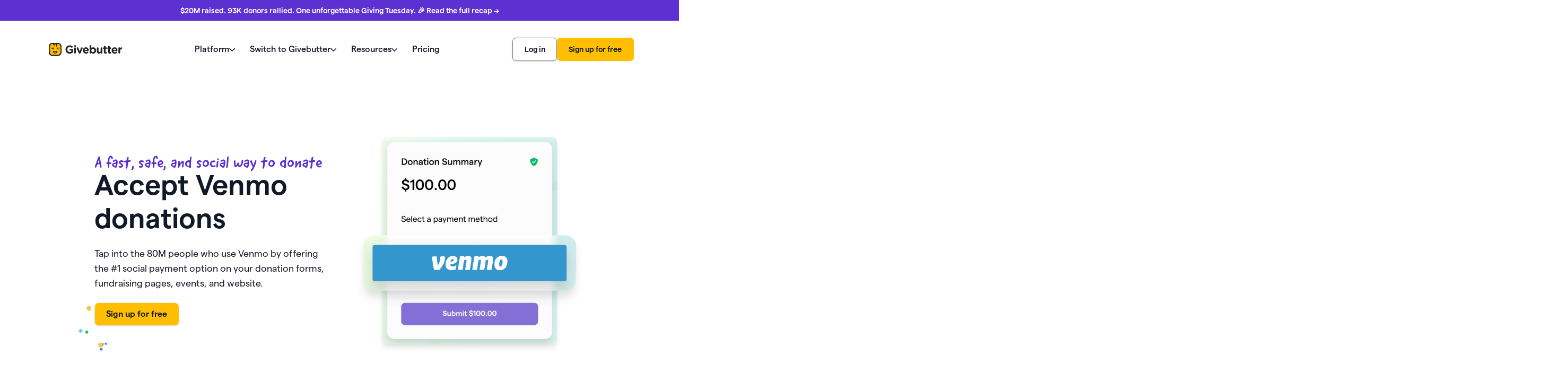

--- FILE ---
content_type: text/html
request_url: https://givebutter.com/features/venmo-donations
body_size: 46172
content:
<!DOCTYPE html><!-- Last Published: Thu Dec 11 2025 16:54:35 GMT+0000 (Coordinated Universal Time) --><html data-wf-domain="proxy2.givebutter.com" data-wf-page="63d12da34b5c9a72173c530f" data-wf-site="612f5131b9c94ecd0fe9c722" lang="en" data-wf-collection="63d12da34b5c9a0c353c5309" data-wf-item-slug="venmo-donations"><head><meta charset="utf-8"/><title>Free Venmo Donate Button | Setup Venmo for Donations Today | Givebutter</title><meta content="Learn how to set up Venmo for donations and add a Venmo donate button to your nonprofit website for free with Givebutter." name="description"/><meta content="https://cdn.prod.website-files.com/612f5131b9c94eda2fe9c725/65f45cad44dec6ff9eb0e462_656a3e61913563597407dd2a_Venmo%2520OpenGraph.jpeg" property="og:image"/><meta content="https://cdn.prod.website-files.com/612f5131b9c94eda2fe9c725/65f45cad44dec6ff9eb0e462_656a3e61913563597407dd2a_Venmo%2520OpenGraph.jpeg" property="twitter:image"/><meta content="width=device-width, initial-scale=1" name="viewport"/><link href="https://cdn.prod.website-files.com/612f5131b9c94ecd0fe9c722/css/sweetbutter.shared.594f53eaf.min.css" rel="stylesheet" type="text/css"/><link href="https://cdn.prod.website-files.com/612f5131b9c94ecd0fe9c722/css/sweetbutter.63d12da34b5c9a72173c530f-c38911b15.min.css" rel="stylesheet" type="text/css"/><link href="https://fonts.googleapis.com" rel="preconnect"/><link href="https://fonts.gstatic.com" rel="preconnect" crossorigin="anonymous"/><script src="https://ajax.googleapis.com/ajax/libs/webfont/1.6.26/webfont.js" type="text/javascript"></script><script type="text/javascript">WebFont.load({  google: {    families: ["DM Mono:regular"]  }});</script><script type="text/javascript">!function(o,c){var n=c.documentElement,t=" w-mod-";n.className+=t+"js",("ontouchstart"in o||o.DocumentTouch&&c instanceof DocumentTouch)&&(n.className+=t+"touch")}(window,document);</script><link href="https://cdn.prod.website-files.com/612f5131b9c94ecd0fe9c722/6279d253387e045f09093ad3_favicon-32x32.png" rel="shortcut icon" type="image/x-icon"/><link href="https://cdn.prod.website-files.com/612f5131b9c94ecd0fe9c722/612f5131b9c94e1aafe9cb21_gb-ico.png" rel="apple-touch-icon"/><link rel="preconnect" href="https://global-uploads.webflow.com">
<meta property="fb:app_id" content="882821921830527"/>
<meta property="og:site_name" content="Givebutter"/>
<meta name="twitter:card" content="summary_large_image">
<meta name="twitter:site" content="@givebutter" />



<style>
  [posthog="old-flow"] {
    display: none;
  }

  [posthog="new-flow"] {
    display: flex !important;
  }

  .w-richtext[posthog="new-flow"] {
    display: block !important;
  }
</style>


<script
  data-cfasync="false"
  src="https://transcend-cdn.com/cm/ac20155f-a759-4277-8a0e-afec98792414/airgap.js"
></script>


<!-- CHEQ INVOCATION TAG -->
<script>
  // Function to load the CHEQ script
  function loadCHEQ() {
    console.log('Loading CHEQ script...');
    const script = document.createElement('script');
    script.src = 'https://ob.protoroundprince.com/i/913c608c0a84990a5ab3063a9534394a.js';
    script.async = true;
    script.setAttribute('data-ch', 'cheq4ppc');
    script.setAttribute('class', 'ct_clicktrue_82316');
    script.setAttribute('data-jsonp', 'onCheqResponse');
    document.head.appendChild(script);
    console.log('CHEQ script injected.');
  }

  // Flag to ensure the script is only loaded once
  let cheqLoaded = false;

  // Function to initialize CHEQ
  function initializeCHEQ() {
    if (!cheqLoaded) {
      loadCHEQ();
      cheqLoaded = true;
      removeCHEQInteractionListeners();
    } else {
      console.log('CHEQ script already loaded.');
    }
  }

  // Function to handle user interactions
  function handleCHEQInteraction(event) {
    console.log(event.type + ' detected. Initializing CHEQ...');
    initializeCHEQ();
  }

  // Remove event listeners once CHEQ is initialized
  function removeCHEQInteractionListeners() {
    window.removeEventListener('scroll', handleCHEQInteraction);
    window.removeEventListener('mousemove', handleCHEQInteraction);
    window.removeEventListener('touchstart', handleCHEQInteraction);
  }

  // Setup initialization triggers
  document.addEventListener('DOMContentLoaded', () => {
    // Fallback to load after 8 seconds
    setTimeout(() => {
      console.log('8 seconds passed. Checking CHEQ initialization...');
      initializeCHEQ();
    }, 20000);

    // Add event listeners for user activity
    window.addEventListener('scroll', handleCHEQInteraction);
    window.addEventListener('mousemove', handleCHEQInteraction);
    window.addEventListener('touchstart', handleCHEQInteraction);
  });
</script>
<!-- END CHEQ INVOCATION TAG -->




<!-- Google Tag Manager -->
<script>
  // Function to load the Google Tag Manager script
  function loadGTM() {
    console.log('Loading Google Tag Manager...');
    (function(w,d,s,l,i){
      w[l]=w[l]||[];
      w[l].push({'gtm.start': new Date().getTime(), event:'gtm.js'});
      var f=d.getElementsByTagName(s)[0], j=d.createElement(s), dl=l!='dataLayer'?'&l='+l:'';
      j.defer=true;
      j.src='https://www.googletagmanager.com/gtm.js?id='+i+dl;
      f.parentNode.insertBefore(j,f);
    })(window,document,'script','dataLayer','GTM-PF9TJV8');
    console.log('Google Tag Manager loaded.');
  }

  // Flag to ensure GTM script is loaded only once
  let gtmLoaded = false;

  // Function to initialize GTM if not already done
  function initializeGTM() {
    if (!gtmLoaded) {
      loadGTM();
      gtmLoaded = true;
      // Remove all interaction listeners after GTM is loaded
      removeInteractionListeners();
    } else {
      console.log('Google Tag Manager is already loaded.');
    }
  }

  // Function to handle user interactions and initialize GTM
  function handleUserInteraction(event) {
    console.log(event.type + ' detected. Initializing GTM...');
    initializeGTM();
  }

  // Function to remove interaction listeners after GTM is initialized
  function removeInteractionListeners() {
    window.removeEventListener('scroll', handleUserInteraction);
    window.removeEventListener('mousemove', handleUserInteraction);
    window.removeEventListener('touchstart', handleUserInteraction);
  }

  // Add event listeners for user interactions
  document.addEventListener('DOMContentLoaded', () => {
    // Initialize GTM after 8 seconds if not already done by interaction
    setTimeout(() => {
      console.log('8 seconds passed. Checking GTM initialization...');
      initializeGTM();
    }, 20000);

    // Add interaction event listeners to initialize GTM on user action
    window.addEventListener('scroll', handleUserInteraction);
    window.addEventListener('mousemove', handleUserInteraction);
    window.addEventListener('touchstart', handleUserInteraction);
  });
</script>
<!-- End Google Tag Manager -->




<!-- Meta Pixel Code -->
<script>
  function initializePixel() {
    if (window.pixelInitialized) return;
    window.pixelInitialized = true;

    console.log('Initializing Meta Pixel...');

    (function(f, b, e, v, n, t, s) {
      if (f.fbq) return;
      n = f.fbq = function() {
        n.callMethod ? n.callMethod.apply(n, arguments) : n.queue.push(arguments);
      };
      if (!f._fbq) f._fbq = n;
      n.push = n;
      n.loaded = true;
      n.version = '2.0';
      n.queue = [];
      t = b.createElement(e);
      t.async = true;
      t.src = v;
      s = b.getElementsByTagName(e)[0];
      s.parentNode.insertBefore(t, s);
    })(window, document, 'script', 'https://connect.facebook.net/en_US/fbevents.js');

    fbq('init', '1724382691181616');
    fbq('track', 'PageView');
    console.log('Meta Pixel initialized and PageView tracked.');
  }

  // Atrasar em 20s
  setTimeout(() => {
    console.log('20 seconds passed. Initializing Pixel...');
    initializePixel();
  }, 20000);

  // Disparar com interação
  function initializePixelOnInteraction() {
    console.log('User interaction detected. Initializing Pixel...');
    initializePixel();
    window.removeEventListener('scroll', initializePixelOnInteraction);
    window.removeEventListener('mousemove', initializePixelOnInteraction);
    window.removeEventListener('touchstart', initializePixelOnInteraction);
  }

  window.addEventListener('scroll', initializePixelOnInteraction);
  window.addEventListener('mousemove', initializePixelOnInteraction);
  window.addEventListener('touchstart', initializePixelOnInteraction);

  // Flag para evitar múltiplas execuções
  window.pixelInitialized = false;
</script>

<noscript><img height="1" width="1" style="display:none"
               src="https://www.facebook.com/tr?id=1724382691181616&ev=PageView&noscript=1"
               /></noscript>
<!-- End Meta Pixel Code -->




<style>
  .wf-1jodbdz {
    background-color: black !important;
  }

  .hide-in-production, .styles-global {display:none;}
  [load-state="true"], intro-load {opacity: 0;}

  .mobile-banner {
    display: none !important;
  }



  .nav_container.not-active{
    margin-top: 0.75rem !important;
  }


  @media screen and (max-width: 768px) {

    .nav_container.not-active{
      margin-top: 0rem !important;
    }

  }

</style>






<!--<script>
  !function(t,e){var o,n,p,r;e.__SV||(window.posthog=e,e._i=[],e.init=function(i,s,a){function g(t,e){var o=e.split(".");2==o.length&&(t=t[o[0]],e=o[1]),t[e]=function(){t.push([e].concat(Array.prototype.slice.call(arguments,0)))}}(p=t.createElement("script")).type="text/javascript",p.crossOrigin="anonymous",p.async=!0,p.src=s.api_host.replace(".i.posthog.com","-assets.i.posthog.com")+"/static/array.js",(r=t.getElementsByTagName("script")[0]).parentNode.insertBefore(p,r);var u=e;for(void 0!==a?u=e[a]=[]:a="posthog",u.people=u.people||[],u.toString=function(t){var e="posthog";return"posthog"!==a&&(e+="."+a),t||(e+=" (stub)"),e},u.people.toString=function(){return u.toString(1)+".people (stub)"},o="init capture register register_once register_for_session unregister unregister_for_session getFeatureFlag getFeatureFlagPayload isFeatureEnabled reloadFeatureFlags updateEarlyAccessFeatureEnrollment getEarlyAccessFeatures on onFeatureFlags onSessionId getSurveys getActiveMatchingSurveys renderSurvey canRenderSurvey identify setPersonProperties group resetGroups setPersonPropertiesForFlags resetPersonPropertiesForFlags setGroupPropertiesForFlags resetGroupPropertiesForFlags reset get_distinct_id getGroups get_session_id get_session_replay_url alias set_config startSessionRecording stopSessionRecording sessionRecordingStarted captureException loadToolbar get_property getSessionProperty createPersonProfile opt_in_capturing opt_out_capturing has_opted_in_capturing has_opted_out_capturing clear_opt_in_out_capturing debug getPageViewId captureTraceFeedback captureTraceMetric".split(" "),n=0;n<o.length;n++)g(u,o[n]);e._i.push([i,s,a])},e.__SV=1)}(document,window.posthog||[]);
  posthog.init('phc_cwIyuSjjEpyhbDj5a0cRqmSpB5O8CyMDb7ZBiS8MRy7', {
    api_host: 'https://ph.givebutter.com', // Your proxy
    ui_host: 'https://us.posthog.com',     // Optional but safe
    person_profiles: 'always',
    feature_flags: { enable: true }        // ✅ REQUIRED to use flags client-side
  })
</script>-->
<script>
  function initializePosthog() {
    if (window.posthogInitialized) return;
    window.posthogInitialized = true;

    console.log('Initializing PostHog...');

    (function(t,e){
      var o,n,p,r;
      e.__SV||(window.posthog=e,e._i=[],e.init=function(i,s,a){
        function g(t,e){
          var o=e.split(".");
          2==o.length&&(t=t[o[0]],e=o[1]),
            t[e]=function(){
            t.push([e].concat(Array.prototype.slice.call(arguments,0)))
          }
        }
        (p=t.createElement("script")).type="text/javascript";
        p.crossOrigin="anonymous";
        p.async=!0;
        p.src=s.api_host.replace(".i.posthog.com","-assets.i.posthog.com")+"/static/array.js";
        (r=t.getElementsByTagName("script")[0]).parentNode.insertBefore(p,r);
        var u=e;
        void 0!==a ? u=e[a]=[] : a="posthog";
        u.people=u.people||[];
        u.toString=function(t){
          var e="posthog";
          return"posthog"!==a&&(e+="."+a),t||(e+=" (stub)"),e
        };
        u.people.toString=function(){
          return u.toString(1)+".people (stub)"
        };
        o="init capture register register_once register_for_session unregister unregister_for_session getFeatureFlag getFeatureFlagPayload isFeatureEnabled reloadFeatureFlags updateEarlyAccessFeatureEnrollment getEarlyAccessFeatures on onFeatureFlags onSessionId getSurveys getActiveMatchingSurveys renderSurvey canRenderSurvey identify setPersonProperties group resetGroups setPersonPropertiesForFlags resetPersonPropertiesForFlags setGroupPropertiesForFlags resetGroupPropertiesForFlags reset get_distinct_id getGroups get_session_id get_session_replay_url alias set_config startSessionRecording stopSessionRecording sessionRecordingStarted captureException loadToolbar get_property getSessionProperty createPersonProfile opt_in_capturing opt_out_capturing has_opted_in_capturing has_opted_out_capturing clear_opt_in_out_capturing debug getPageViewId captureTraceFeedback captureTraceMetric".split(" ");
        for(n=0;n<o.length;n++)g(u,o[n]);
        e._i.push([i,s,a])
      }, e.__SV=1)
    })(document, window.posthog || []);

    posthog.init('phc_cwIyuSjjEpyhbDj5a0cRqmSpB5O8CyMDb7ZBiS8MRy7', {
      api_host: 'https://ph.givebutter.com',
      ui_host: 'https://us.posthog.com',
      person_profiles: 'always',
      feature_flags: {
        enable: true,
        overrideEarlyAccessFeatureFlagEvaluation: true  // ✅ Ensures flags work immediately on first page view
      }
    });

    console.log('PostHog initialized.');
  }

  // Delay of 20s
  setTimeout(() => {
    console.log('20 seconds passed. Initializing PostHog...');
    initializePosthog();
  }, 20000);

  // Trigger on user interaction
  function initializePosthogOnInteraction() {
    console.log('User interaction detected. Initializing PostHog...');
    initializePosthog();
    window.removeEventListener('scroll', initializePosthogOnInteraction);
    window.removeEventListener('mousemove', initializePosthogOnInteraction);
    window.removeEventListener('touchstart', initializePosthogOnInteraction);
  }

  window.addEventListener('scroll', initializePosthogOnInteraction);
  window.addEventListener('mousemove', initializePosthogOnInteraction);
  window.addEventListener('touchstart', initializePosthogOnInteraction);

  // Flag to avoid double loading
  window.posthogInitialized = false;
</script>



<!-- [Attributes by Finsweet] Advanced Rich Text Blocks -->
<script 
  src="https://cdn.jsdelivr.net/npm/@finsweet/attributes-richtext@1.1.1/richtext.js"
  defer
  onload="window._fsRichTextLoaded = true;"
></script>
<script async src="https://cdn.jsdelivr.net/npm/@finsweet/webflow-addons@2.2.0/dist/custom-slider-dots.js"></script>
<link rel="canonical" href="https://givebutter.com/features/venmo-donations">
<link rel="preload" href="https://cdn.prod.website-files.com/612f5131b9c94eda2fe9c725/65f45cad44dec6ff9eb0e45e_656a3e670f60b73d71d708a9_venmo-hero.png" as="image">
<link rel="preload" href="https://assets-global.website-files.com/612f5131b9c94ecd0fe9c722/662b9e29e442a30e0021583f_Group%20457%20(1)%201.png" as="image">
<link rel="preload" href="https://cdn.prod.website-files.com/612f5131b9c94eda2fe9c725/65f45cad44dec6ff9eb0e446_6418a552df89f560face9f84_venmo-level-up.png" as="image">




<!-- Givebutter Elements -->
<script>
  document.addEventListener('DOMContentLoaded', () => {
    /** init gtm after 4000 seconds - this could be adjusted */
    setTimeout(givebutterInit, 4000);
  });
  document.addEventListener('scroll', givebutterInitOnEvent);
  document.addEventListener('mousemove', givebutterInitOnEvent);
  document.addEventListener('touchstart', givebutterInitOnEvent);

  function givebutterInitOnEvent (event) {
    console.log(event)
    givebutterInit();
    event.currentTarget.removeEventListener(event.type, givebutterInitOnEvent); // remove the event listener that got triggered
  }

  function givebutterInit() {
    console.log('The page is fully loaded Givebutter');
    // Place your code here that you want to execute after the page is loaded
    window.Givebutter=window.Givebutter||function(){(Givebutter.q=Givebutter.q||[]).push(arguments)};Givebutter.l=+new Date;
    window.Givebutter('setOptions',
                      {
      "accountId": "GIVEBUTTER",
      "bubble": false
    });
  }
</script>
<script defer src="https://js.givebutter.com/elements/latest.js" ></script>


<script type="application/ld+json">
{
  "@context": "https://schema.org",
  "@graph": [
    {
      "@type": "WebPage",
      "@id": "https://givebutter.com/features/venmo-donations#webpage",
      "name": "Accept Venmo donations",
      "url": "https://givebutter.com/features/venmo-donations",
      "description": "Learn how to set up Venmo for donations and add a Venmo donate button to your nonprofit website for free with Givebutter.",
      "isPartOf": {
        "@id": "https://givebutter.com/#website"
      }
    },
    {
      "@type": "Product",
      "@id": "https://givebutter.com/features/venmo-donations#product",
      "name": "Accept Venmo donations",
      "description": "Learn how to set up Venmo for donations and add a Venmo donate button to your nonprofit website for free with Givebutter.",
      "url": "https://givebutter.com/features/venmo-donations",
      "image": "https://cdn.prod.website-files.com/612f5131b9c94eda2fe9c725/65f45cad44dec6ff9eb0e462_656a3e61913563597407dd2a_Venmo%2520OpenGraph.jpeg",
      "isRelatedTo": {
        "@type": "Thing",
        "name": "Payment processing",
        "url": "https://givebutter.com/nonprofit-payment-processing"
      },
      "offers": {
        "@type": "Offer",
        "price": "0.00",
        "priceCurrency": "USD",
        "availability": "https://schema.org/InStock"
      },
      "review": {
        "@type": "Review",
        "reviewBody": "Givebutter keeps all of our giving in one spot and allows our donors to give through many avenues. From text-to-donate to Venmo, it&#39;s much easier for us to engage with our donors and keep an accurate record of their contributions.",
        "author": {
          "@type": "Person",
          "name": "Rachel F."
        },
        "reviewRating": {
          "@type": "Rating",
          "ratingValue": "5",
          "bestRating": "5",
          "worstRating": "1"
        }
      }
    },
    {
      "@type": "BreadcrumbList",
      "itemListElement": [
        {
          "@type": "ListItem",
          "position": 1,
          "name": "Home",
          "item": "https://givebutter.com"
        },
        {
          "@type": "ListItem",
          "position": 2,
          "name": "Features",
          "item": "https://givebutter.com/features"
        },
        {
          "@type": "ListItem",
          "position": 3,
          "name": "Accept Venmo donations",
          "item": "https://givebutter.com/features/venmo-donations"
        }
      ]
    }
  ]
}
</script>
</head><body><div class="page-wrapper"><div class="page-style"><div class="w-embed"><style>
  /* Adicionando a animação ao elemento específico */
  .features-header_image {
    animation: slideAndFadeIn 0.6s ease forwards;
  }

  /* Definindo as keyframes da animação */
  @keyframes slideAndFadeIn {
    from {
      transform: translateX(5rem);
      opacity: 0;
    }
    to {
      transform: translateX(0rem);
      opacity: 1;
    }
  }

  .features-whitebox_wrapper:hover .display-inline-block {
    transform: translateX(0.3rem);
  }

  .features-whitebox_wrapper .display-inline-block {
    transition: 0.2s ease;
  }
</style></div><div class="w-embed"><style>
  .section_features-column .grid-2col-gap-xlarge,
  .section_features-header .grid-2col-gap-xlarge {
    align-items: center;
  }

  @media only screen and (max-width: 992px) {
    .section_features-column .z-1 {
      order: -9999;
    }
  }

  #youtube-placeholder {
    width: 100% !important;
    height: auto !important;
    border-radius: 1.5rem !important;
  }
</style></div><div givebutter-form-sign="Fundraising Pages" class="givebutter-form-sign"></div></div><div class="w-embed"><style>
  .landing-page_shape-animation_shape-1 {
    animation-name: movementShape1;
    animation-duration: 20s;
    animation-iteration-count: infinite;
  }
  
  .landing-page_shape-animation_shape-2 {
    animation-name: movementShape1;
    animation-duration: 40s;
    animation-iteration-count: infinite;
  }
  
  .landing-page_shape-animation_shape-3 {
    animation-name: movementShape1;
    animation-duration: 20s;
    animation-iteration-count: infinite;
  	animation-direction: reverse;
  }
  
  .landing-page_shape-animation_shape-4 {
    animation-name: movementShape1;
    animation-duration: 40s;
    animation-iteration-count: infinite;
  	animation-direction: reverse;
  }
  
  .landing-page_shape-animation_shape-5 {
    animation-name: movementShape2;
    animation-duration: 20s;
    animation-iteration-count: infinite;
  }
  
  .landing-page_shape-animation_shape-6 {
    animation-name: movementShape2;
    animation-duration: 40s;
    animation-iteration-count: infinite;
  }
  
  .landing-page_shape-animation_shape-7 {
    animation-name: movementShape2;
    animation-duration: 20s;
    animation-iteration-count: infinite;
  	animation-direction: reverse;
  }
  
  .landing-page_shape-animation_shape-8 {
    animation-name: movementShape2;
    animation-duration: 40s;
    animation-iteration-count: infinite;
  	animation-direction: reverse;
  }
  
  .landing-page_shape-animation_shape-9 {
    animation-name: movementShape3;
    animation-duration: 20s;
    animation-iteration-count: infinite;
  }
  
  .landing-page_shape-animation_shape-10 {
    animation-name: movementShape3;
    animation-duration: 40s;
    animation-iteration-count: infinite;
  }
  
  .landing-page_shape-animation_shape-11 {
    animation-name: movementShape3;
    animation-duration: 20s;
    animation-iteration-count: infinite;
  	animation-direction: reverse;
  }
  
  .landing-page_shape-animation_shape-12 {
    animation-name: movementShape3;
    animation-duration: 40s;
    animation-iteration-count: infinite;
  	animation-direction: reverse;
  }
  
  .landing-page_shape-animation_shape-13 {
    animation-name: movementShape1;
    animation-duration: 20s;
    animation-iteration-count: infinite;
  }
  
  .landing-page_shape-animation_shape-14 {
    animation-name: movementShape1;
    animation-duration: 40s;
    animation-iteration-count: infinite;
  }
  
  @keyframes movementShape1 {
    0% {
  		transform: rotateZ(0deg) translate(0px,0px);
    }
    25% {
  		transform: rotateZ(20deg) translate(20px,20px);
    }
    50% {
  		transform: rotateZ(40deg) translate(-20px,10px);
    }
    75% {
  		transform: rotateZ(-20deg) translate(10px,30px);
    }
    100% {
  		transform: rotateZ(0deg) translate(0px,0px);
    }
  }
  
  @keyframes movementShape2 {
    0% {
  		transform: rotateZ(0deg) translate(0px,0px);
    }
    25% {
  		transform: rotateZ(40deg) translate(30px,20px);
    }
    50% {
  		transform: rotateZ(80deg) translate(-20px,30px);
    }
    75% {
  		transform: rotateZ(120deg) translate(-40px,30px);
    }
    100% {
  		transform: rotateZ(160deg) translate(0px,0px);
    }
  }
  
  @keyframes movementShape3 {
    0% {
  		transform: rotateZ(0deg) translate(0px,0px);
    }
    25% {
  		transform: rotateZ(30deg) translate(30px,-20px);
    }
    50% {
  		transform: rotateZ(60deg) translate(-10px,30px);
    }
    75% {
  		transform: rotateZ(30deg) translate(-40px,-20px);
    }
    100% {
  		transform: rotateZ(00deg) translate(0px,0px);
    }
  }
</style></div><div class="hide w-embed"><style>
  @media only screen and (max-width: 1440px) and (min-width: 992px) {
    html {
      font-size: 1.111111vw;
    }
  }

  .page-wrapper {
    overflow-x: clip !important;
  }

  .fundraising-stories_wrapper:hover {
    z-index: 999;
  }

  .section_fundraising-top-background {
    background: radial-gradient(42.5% 96.91% at 100% 111.1%, rgba(141, 118, 241, 0.25) 0%, rgba(255, 255, 255, 0) 100%) /* warning: gradient uses a rotation that is not supported by CSS and may not behave as expected */, radial-gradient(53.46% 108.92% at 2.82% 99.95%, rgba(225, 248, 234, 0.5) 6.07%, rgba(255, 255, 255, 0) 100%) /* warning: gradient uses a rotation that is not supported by CSS and may not behave as expected */, linear-gradient(181.04deg, #FFFAEB -124.94%, rgba(255, 255, 255, 0) -19.25%), radial-gradient(59.58% 135.87% at 59.69% -35.87%, rgba(255, 255, 255, 0) 0%, #FFFBEF 100%) /* warning: gradient uses a rotation that is not supported by CSS and may not behave as expected */, #FFFFFF;
  }

  .fundpage-hero_image-1-wrapper {
    -webkit-mask-image: -webkit-radial-gradient(white, black);
  }

  .features-resources_image {
    aspect-ratio: 386 / 237;
  }



  .button-transparent-white:hover .button-transparent_arrow,
  .button-transparent-black:hover .button-transparent_arrow,
  .button-arrow-blue:hover .button-arrow-blue_arrow,
  .button-blue:hover .button-arrow-blue_arrow,
  .button-yellow:hover .button-yellow_arrow,
  .button-transparent-white:hover .button-transparent-white_arrow,
  .button-blue-transparent:hover .button-blue-transparent_arrow,
  .button-arrow-white:hover .button-arrow-white_arrow {
    right: -0.15rem;
  }

  .button-arrow-blue:hover .button-arrow-blue_left {
    left: -1%;
  }

  .button-arrow-blue:hover .button-arrow-blue_down {
    transform: translate(0px, 25%);
  }  

  .button-arrow.is-gt:hover .button-yellow_arrow-down {
    transform: translate(0px, 55%%);
  }

  .syncscroll::-webkit-scrollbar {
    display: none;
  }

  .syncscroll {
    -ms-overflow-style: none;  /* IE and Edge */
    scrollbar-width: none;  /* Firefox */
  }

  body {
    text-wrap: pretty;
  }

  .text-style-link-blue {
    text-decoration: none !important;
  }
</style></div><div class="banner-v2_component w-dyn-list"><div role="list" class="w-dyn-items"><div role="listitem" class="w-dyn-item"><a href="https://givebutter.com/blog/giving-tuesday-2025-recap" class="nav-banner-v3 is-non-hp w-inline-block"><div>$20M raised. 93K donors rallied. One unforgettable Giving Tuesday. 🎉 Read the full recap →</div></a></div></div></div><div data-collapse="medium" data-animation="default" data-duration="400" data-easing="ease" data-easing2="ease" role="banner" class="navbar_v2 w-nav"><div class="padding-global is-tablet-none"><div class="navbar_container"><div class="navbar_col_left"><a href="/" class="navbar_logo_link2 w-inline-block"><img src="https://cdn.prod.website-files.com/612f5131b9c94ecd0fe9c722/64ec8eeda89150e4b43c6d16_Givebutter_Logo_H_Black.svg" loading="eager" width="184" height="32" alt="Givebutter logo" class="navbar_logo_icon"/></a></div><div fs-scrolldisable-element="preserve" class="navbar_col_center"><div class="navbar_dropdown2_wrapper"><div class="navbar_dropdown_block"><div class="navbar_dropdown_text2">Platform</div><img width="11" height="7" alt="Arrow down" src="https://cdn.prod.website-files.com/612f5131b9c94ecd0fe9c722/63b6e664723165648a1cc243_icon.svg" loading="eager" class="navbar_dropdown_arrow"/></div><div class="navbar_dropdown is-platform"><div class="navbar_platform_dropdown"><div givebutter-navbar="platform-append" class="hide-tablet"></div><div id="w-node-_4301dfc8-4200-e701-b1c6-bf0a744652a4-759eba72" class="navbar_platform_right"><div class="navbar_platform_top"><div class="navbar_platform_top-heading">Your home for changing the world</div><a href="/demo" class="navbar_platform_top-button hide-tablet w-inline-block"><div>Watch a demo</div><img width="14" height="12" alt="Arrow Right
" src="https://cdn.prod.website-files.com/612f5131b9c94ecd0fe9c722/65fca2b12a60ebeee42ef344_-_%20(1).svg" loading="lazy" class="navbar_platform_top-arrow"/></a></div><div class="navbar_platform_bottom"><a title="Donor management &amp; CRM" href="/donor-management-crm" class="navbar_plaftorm_card w-inline-block"><img width="32" height="32" alt="" src="https://cdn.prod.website-files.com/612f5131b9c94ecd0fe9c722/661959e80b1b93e4127929c9_icon-32-36-dmc%20(2).svg" loading="lazy" class="navbar_platform_card_icon"/><div class="text-size-normal">Donor management &amp; CRM</div></a><a title="Marketing &amp; engagement" href="/nonprofit-marketing" class="navbar_plaftorm_card w-inline-block"><img width="32" height="32" alt="" src="https://cdn.prod.website-files.com/612f5131b9c94ecd0fe9c722/661959eace8e67a8985e60a2_icon-32-36-nme%20(1).svg" loading="lazy" class="navbar_platform_card_icon"/><div class="text-size-normal">Marketing &amp; engagement</div></a><a title="Fundraising pages" href="/fundraising-pages" class="navbar_plaftorm_card w-inline-block"><img width="32" height="32" alt="" src="https://cdn.prod.website-files.com/612f5131b9c94ecd0fe9c722/66195a22c2684d66d10a8f8f_icon-32-36-fp%20(2).svg" loading="lazy" class="navbar_platform_card_icon"/><div class="text-size-normal">Fundraising pages</div></a><a title="Donation forms" href="/donation-forms" class="navbar_plaftorm_card w-inline-block"><img width="32" height="32" alt="" src="https://cdn.prod.website-files.com/612f5131b9c94ecd0fe9c722/66195a222d806888c7f4a58e_icon-32-36-df%20(1).svg" loading="lazy" class="navbar_platform_card_icon"/><div class="text-size-normal">Donation forms</div></a><a title="Fundraising events" href="/fundraising-events" class="navbar_plaftorm_card w-inline-block"><img width="32" height="32" alt="" src="https://cdn.prod.website-files.com/612f5131b9c94ecd0fe9c722/66195a22462acfb2d379c3c1_icon-32-36-events%20(1).svg" loading="lazy" class="navbar_platform_card_icon"/><div class="text-size-normal">Fundraising events</div></a><a title="Auctions" href="/auctions" class="navbar_plaftorm_card w-inline-block"><img width="32" height="32" alt="" src="https://cdn.prod.website-files.com/612f5131b9c94ecd0fe9c722/66195a2292cdf98da1fc1a3b_icon-32-36-auctions%20(1).svg" loading="lazy" class="navbar_platform_card_icon"/><div class="text-size-normal">Auctions</div></a><a title="Widgets" href="/widgets" class="navbar_plaftorm_card w-inline-block"><img width="32" height="32" alt="" src="https://cdn.prod.website-files.com/612f5131b9c94ecd0fe9c722/667dbb35aba0a1ec4c6778c9_icon-32-36-fp%20(4).svg" loading="lazy" class="navbar_platform_card_icon"/><div class="text-size-normal">Widgets</div></a><a title="Payment processing" href="/nonprofit-payment-processing" class="navbar_plaftorm_card w-inline-block"><img width="32" height="32" alt="" src="https://cdn.prod.website-files.com/612f5131b9c94ecd0fe9c722/66195a22c5d79ae48cbb836f_icon-32-36-payment%20(1).svg" loading="lazy" class="navbar_platform_card_icon"/><div class="text-size-normal">Payment processing</div></a><a title="Mobile app" href="/mobile-app" class="navbar_plaftorm_card w-inline-block"><img width="32" height="32" alt="" src="https://cdn.prod.website-files.com/612f5131b9c94ecd0fe9c722/66195a2258b636bc4d5679b5_icon-32-36-ma%20(1).svg" loading="lazy" class="navbar_platform_card_icon"/><div class="text-size-normal">Mobile app</div></a><a title="Integrations" href="/integrations" class="navbar_plaftorm_card w-inline-block"><img width="32" height="32" alt="" src="https://cdn.prod.website-files.com/612f5131b9c94ecd0fe9c722/66195a22acce746ddbb2add3_icon-32-36-dmc%20(3).svg" loading="lazy" class="navbar_platform_card_icon"/><div class="text-size-normal">Integrations</div></a></div><a href="/demo" class="navbar_platform_top-button is-mobile w-inline-block"><div>Watch a demo</div><img loading="lazy" src="https://cdn.prod.website-files.com/612f5131b9c94ecd0fe9c722/65fca2b12a60ebeee42ef344_-_%20(1).svg" alt="Arrow Right
" class="navbar_platform_top-arrow"/></a><a href="/plus" class="navbar_platform-callout w-inline-block"><img src="https://cdn.prod.website-files.com/612f5131b9c94ecd0fe9c722/66ec5205e9e86d2b453450fe_Frame%207740%20(1).svg" loading="lazy" width="180" height="20" alt="" class="navbar_platform-logo"/><div><div class="display-inline">Unlock your full fundraising potential </div><div class="display-inline text-nowrap">-&gt;</div></div></a></div></div></div></div><div class="navbar_dropdown2_wrapper"><div class="navbar_dropdown_block"><div class="navbar_dropdown_text2">Switch to Givebutter</div><img width="11" height="7" alt="Arrow down" src="https://cdn.prod.website-files.com/612f5131b9c94ecd0fe9c722/63b6e664723165648a1cc243_icon.svg" loading="eager" class="navbar_dropdown_arrow"/></div><div class="navbar_dropdown is-switch"><div class="navbar_switch_dropdown"><div class="navbar_switch_left"><div class="navbar_switch_block"><div class="navbar_switch_top"><div class="navbar_platform_top-heading">Nonprofits love us</div></div><div class="navbar_switch_list"><a title="Compare Givebutter" href="/compare" class="navbar_switch_item w-inline-block"><img width="24" height="24" alt="" src="https://cdn.prod.website-files.com/612f5131b9c94ecd0fe9c722/6616929027c5819a5ed54d76_Icons%20(3).svg" loading="lazy" class="navbar_switch_icon"/><div class="text-size-normal">Compare Givebutter</div></a><a title="Reviews" href="/reviews" class="navbar_switch_item w-inline-block"><img width="24" height="24" alt="" src="https://cdn.prod.website-files.com/612f5131b9c94ecd0fe9c722/6616938ae1964be514bdc362_Icons%20(4).svg" loading="lazy" class="navbar_switch_icon"/><div class="text-size-normal">Reviews</div></a><a title="Switch to Givebutter" href="/switch" class="navbar_switch_item w-inline-block"><img width="24" height="24" alt="" src="https://cdn.prod.website-files.com/612f5131b9c94ecd0fe9c722/6616938abc7009dc9c2d350a_Icons%20(5).svg" loading="lazy" class="navbar_switch_icon"/><div class="text-size-normal">Switch to Givebutter</div></a><a title="Success stories" href="/success-stories" class="navbar_switch_item w-inline-block"><img width="24" height="24" alt="" src="https://cdn.prod.website-files.com/612f5131b9c94ecd0fe9c722/6616938ae3240851a88686ea_Icons%20(6).svg" loading="lazy" class="navbar_switch_icon"/><div class="text-size-normal">Success stories</div></a></div></div><div class="navbar_switch_block"><div class="navbar_switch_top"><div class="navbar_platform_top-heading">Every feature at your fingertips</div><a href="/features" class="navbar_platform_top-button hide-tablet w-inline-block"><div>View all features</div><img width="14" height="12" alt="Arrow Right
" src="https://cdn.prod.website-files.com/612f5131b9c94ecd0fe9c722/65fca2b12a60ebeee42ef344_-_%20(1).svg" loading="lazy" class="navbar_platform_top-arrow"/></a></div><div class="navbar_switch_list"><a title="PayPal" href="/features/paypal-donations" class="navbar_switch_item w-inline-block"><img width="24" height="24" alt="" src="https://cdn.prod.website-files.com/612f5131b9c94ecd0fe9c722/6616938a2c4e721c6bcf06aa_Icons%20(7).svg" loading="lazy" class="navbar_switch_icon"/><div class="text-size-normal">PayPal</div></a><a title="Meta fundraising integration" href="/integrations/meta" class="navbar_switch_item w-inline-block"><img width="24" height="24" alt="" src="https://cdn.prod.website-files.com/612f5131b9c94ecd0fe9c722/68d43b8e0be493382bc72448_icon-meta-fundraising-intergration.svg" loading="lazy" class="navbar_switch_icon"/><div class="text-size-normal">Meta integration</div></a><a title="Venmo" href="/features/venmo-donations" aria-current="page" class="navbar_switch_item w-inline-block w--current"><img width="24" height="24" alt="" src="https://cdn.prod.website-files.com/612f5131b9c94ecd0fe9c722/6616938aee0b681e1420b3c1_Icons%20(8).svg" loading="lazy" class="navbar_switch_icon"/><div class="text-size-normal">Venmo</div></a><a title="DAF donations" href="/features/daf-donations" class="navbar_switch_item w-inline-block"><img width="24" height="24" alt="" src="https://cdn.prod.website-files.com/612f5131b9c94ecd0fe9c722/6616938abf3f88813e63f343_Icons%20(13).svg" loading="lazy" class="navbar_switch_icon"/><div class="text-size-normal">DAF donations</div></a><a title="Text-to-donate" href="/features/text-to-donate" class="navbar_switch_item w-inline-block"><img width="24" height="24" alt="" src="https://cdn.prod.website-files.com/612f5131b9c94ecd0fe9c722/6616938acfed5eb63453ae85_Icons%20(9).svg" loading="lazy" class="navbar_switch_icon"/><div class="text-size-normal">Text-to-donate</div></a><a title="QuickBooks Online integration" href="/plus/quickbooks" class="navbar_switch_item w-inline-block"><img width="24" height="24" alt="" src="https://cdn.prod.website-files.com/612f5131b9c94ecd0fe9c722/68d43b29b50874aca68f4678_icon-quickbooks.svg" loading="lazy" class="navbar_switch_icon"/><div class="text-size-normal">QuickBooks Online</div></a><a title="Donate buttons" href="/features/donate-buttons" class="navbar_switch_item w-inline-block"><img width="24" height="24" alt="" src="https://cdn.prod.website-files.com/612f5131b9c94ecd0fe9c722/661693899895a60ea56c0e75_Icons%20(10).svg" loading="lazy" class="navbar_switch_icon"/><div class="text-size-normal">Donate buttons</div></a><a title="Matching donations" href="/features/pledges" class="navbar_switch_item w-inline-block"><img width="24" height="24" alt="" src="https://cdn.prod.website-files.com/612f5131b9c94ecd0fe9c722/6720d30d7709d6fd0c10ce97_Icons.svg" loading="lazy" class="navbar_switch_icon"/><div class="text-size-normal">Pledge donations</div></a><a title="Peer-to-peer fundraising" href="/features/peer-to-peer-fundraising" class="navbar_switch_item w-inline-block"><img width="24" height="24" alt="" src="https://cdn.prod.website-files.com/612f5131b9c94ecd0fe9c722/6616938a2c7ddb285ddc49fa_Icons%20(11).svg" loading="lazy" class="navbar_switch_icon"/><div class="text-size-normal">Peer-to-peer fundraising</div></a><a title="Tap to Pay" href="/features/tap-to-pay" class="navbar_switch_item w-inline-block"><img width="24" height="24" alt="" src="https://cdn.prod.website-files.com/612f5131b9c94ecd0fe9c722/6616938aa9b102c28d68bdd0_Icons%20(16).svg" loading="lazy" class="navbar_switch_icon"/><div class="text-size-normal">Tap to Pay</div></a></div></div><a href="#" class="navbar_platform_top-button is-mobile w-inline-block"><div>View all features</div><img width="14" height="12" alt="Arrow Right
" src="https://cdn.prod.website-files.com/612f5131b9c94ecd0fe9c722/65fca2b12a60ebeee42ef344_-_%20(1).svg" loading="lazy" class="navbar_platform_top-arrow"/></a></div><div givebutter-navbar="switch-append" class="hide-tablet"></div></div></div></div><div class="navbar_dropdown2_wrapper"><div class="navbar_dropdown_block"><div class="navbar_dropdown_text2">Resources</div><img width="11" height="7" alt="Arrow down" src="https://cdn.prod.website-files.com/612f5131b9c94ecd0fe9c722/63b6e664723165648a1cc243_icon.svg" loading="eager" class="navbar_dropdown_arrow"/></div><div class="navbar_dropdown is-resources2"><div class="navbar_resource2_dropdown"><div class="navbar_resources2_left"><div class="navbar_switch_block"><div class="navbar_switch_top"><div class="navbar_platform_top-heading">Fundraise like a pro</div></div><div class="navbar_resources2_list"><a title="Butter Blog" href="/blog" class="navbar_switch_item w-inline-block"><img width="24" height="24" alt="" src="https://cdn.prod.website-files.com/612f5131b9c94ecd0fe9c722/661697e38f8ae640a6d1970c_Icons%20(19).svg" loading="lazy" class="navbar_switch_icon"/><div class="text-size-normal">Butter Blog</div></a><a title="Givebutter Academy" href="https://academy.givebutter.com/" target="_blank" class="navbar_switch_item w-inline-block"><img width="24" height="24" alt="" src="https://cdn.prod.website-files.com/612f5131b9c94ecd0fe9c722/661697e31258bcb5cb9eb944_Icons%20(20).svg" loading="lazy" class="navbar_switch_icon"/><div class="text-size-normal">Givebutter Academy</div></a><a title="Freebies" href="/freebies" class="navbar_switch_item w-inline-block"><img width="24" height="24" alt="" src="https://cdn.prod.website-files.com/612f5131b9c94ecd0fe9c722/661697e4c56bd1810671f36a_Icons%20(21).svg" loading="lazy" class="navbar_switch_icon"/><div class="text-size-normal">Freebies</div></a><a title="Office Hours" href="/office-hours" class="navbar_switch_item w-inline-block"><img width="24" height="24" alt="" src="https://cdn.prod.website-files.com/612f5131b9c94ecd0fe9c722/661697e350f8f645e3d42794_Icons%20(22).svg" loading="lazy" class="navbar_switch_icon"/><div class="text-size-normal">Office Hours</div></a><a title="Explore campaigns" href="/fundraising-ideas" class="navbar_switch_item w-inline-block"><img width="24" height="24" alt="" src="https://cdn.prod.website-files.com/612f5131b9c94ecd0fe9c722/6747503103c45a940d4641b0_fundraising-ideas-icon.svg" loading="lazy" class="navbar_switch_icon"/><div class="text-size-normal">Fundraising ideas</div></a><a title="Help center" href="https://help.givebutter.com/en/" target="_blank" class="navbar_switch_item w-inline-block"><img width="24" height="24" alt="" src="https://cdn.prod.website-files.com/612f5131b9c94ecd0fe9c722/6616977de3240851a889d186_Icons%20(24).svg" loading="lazy" class="navbar_switch_icon"/><div class="text-size-normal">Help center</div></a><a title="Webinars (CFRE)" href="/events" class="navbar_switch_item w-inline-block"><img width="24" height="24" alt="" src="https://cdn.prod.website-files.com/612f5131b9c94ecd0fe9c722/661697e3709070336988b797_Icons%20(25).svg" loading="lazy" class="navbar_switch_icon"/><div class="text-size-normal">Webinars (CFRE)</div></a><a title="Contact us" href="/contact" class="navbar_switch_item w-inline-block"><img width="24" height="24" alt="" src="https://cdn.prod.website-files.com/612f5131b9c94ecd0fe9c722/6616977e3bab389eb501b9c0_Icons%20(26).svg" loading="lazy" class="navbar_switch_icon"/><div class="text-size-normal">Contact us</div></a><a title="Givebutter Experts" href="/experts" class="navbar_switch_item w-inline-block"><img width="24" height="24" alt="" src="https://cdn.prod.website-files.com/612f5131b9c94ecd0fe9c722/6616977dd2e3a9d3fba35d83_Icons%20(27).svg" loading="lazy" class="navbar_switch_icon"/><div class="text-size-normal">Givebutter Experts</div></a><a title="About Givebutter" href="/about" class="navbar_switch_item w-inline-block"><img width="24" height="24" alt="" src="https://cdn.prod.website-files.com/612f5131b9c94ecd0fe9c722/6616977dde3e40c25d827cf6_Icons%20(28).svg" loading="lazy" class="navbar_switch_icon"/><div class="text-size-normal">About Givebutter</div></a><a title="Changelog" href="https://community.givebutter.com/changelog" target="_blank" class="navbar_switch_item w-inline-block"><img width="24" height="24" alt="" src="https://cdn.prod.website-files.com/612f5131b9c94ecd0fe9c722/6616977d509c87498b85e14a_Icons%20(30).svg" loading="lazy" class="navbar_switch_icon"/><div class="text-size-normal">Changelog</div></a><a title="Product roadmap" href="https://community.givebutter.com/" target="_blank" class="navbar_switch_item w-inline-block"><img width="24" height="24" alt="" src="https://cdn.prod.website-files.com/612f5131b9c94ecd0fe9c722/6616977e8693257da8e2b80c_Icons%20(32).svg" loading="lazy" class="navbar_switch_icon"/><div class="text-size-normal">Product roadmap</div></a></div></div></div><div givebutter-navbar="resources-append" class="hide-tablet"></div></div></div></div><a href="/pricing" class="navbar_dropdown2_wrapper is-link w-inline-block"><div class="navbar_dropdown_text2">Pricing</div></a><div class="navbar_col2_center_button-wrapper"><a href="https://givebutter.com/login" target="_blank" class="navbar_button w-button">Log in</a><a href="https://givebutter.com/signup" target="_blank" class="navbar_button_secondary w-button">Sign up</a><div class="navbar_iphone-element"></div></div></div><div class="navbar_col_right"><div class="navbar_button_wrapper"><a href="https://givebutter.com/login" target="_blank" class="navbar_button2 w-button">Log in</a><div data-wf--ab-test-direct-signup--variant="base" class="ab-test_wrapper"><a posthog="new-flow" href="https://givebutter.com/signup?email=" target="_blank" class="navbar_button_secondary2 w-button">Sign up for free</a></div></div></div><div fs-scrolldisable-element="toggle" data-w-id="9272cdfc-75b7-1c9f-753c-64a5151d6cd6" class="navbar_menu"><img src="https://cdn.prod.website-files.com/612f5131b9c94ecd0fe9c722/63b87f41cf6d003b5a5012ad_Icons.svg" loading="eager" width="20" height="20" alt="Burger Menu" class="icon-custom1 is-open"/><img src="https://cdn.prod.website-files.com/612f5131b9c94ecd0fe9c722/63b888af6e20f1cd1f8d66c6_Icons.svg" loading="eager" width="20" height="20" alt="Close Menu
" class="icon-custom1 is-close"/></div><div class="navbar_shadow"></div></div></div><div class="navbar-v2_style w-embed"><style>
  @media only screen and (max-width: 1195px) and (min-width: 992px) {
    .navbar-v2_padding {
      padding: 0 0.25rem;
    }

    .navbar_dropdown_text {
      font-size: 0.875rem;
    }

    .navbar_col_center {
      gap: 0rem;
    }
  }

  @media only screen and (max-width: 767px) {
    .navbar_col_center {
      max-height: calc(100vh - 57px);
    }
  }

  @supports not (-webkit-touch-callout: none) {
    .navbar_iphone-element {
      display: none !important;
    }
  }

  @media only screen and (max-width: 992px) {
    .navbar_dropdown2_wrapper.is-active .navbar_dropdown {
      display: flex;
      max-height: 200vh;
    }

    .navbar_dropdown2_wrapper.is-active .navbar_dropdown {
      transform: translate3d(0px, 0rem, 0px) scale3d(1, 1, 1) rotateX(0deg) rotateY(0deg) rotateZ(0deg) skew(0deg, 0deg) !important;
      transform-style: preserve-3d !important;
      opacity: 1 !important;
      pointer-events: auto;
    }

    .navbar_dropdown2_wrapper.is-active .navbar_dropdown_arrow {
      transform: translate3d(0px, 0px, 0px) scale3d(1, 1, 1) rotateX(0deg) rotateY(0deg) rotateZ(180deg) skew(0deg, 0deg) !important;
    }

    .navbar_dropdown2_wrapper.is-active {
      background-color: rgba(32, 41, 57, 0.05) !important;
    }
  }
</style>



<style>
  body{position: relative;}

  .nav-banner:hover {
    height: 3rem !important;
  }

  .feature_button-filter {
    position: relative;
    z-index: 1;
    display: -webkit-box;
    display: -webkit-flex;
    display: -ms-flexbox;
    display: flex;
    margin-right: 0.5rem;
    margin-bottom: 0.5rem;
    padding: 0.5rem 1rem;
    -webkit-box-pack: center;
    -webkit-justify-content: center;
    -ms-flex-pack: center;
    justify-content: center;
    -webkit-box-align: center;
    -webkit-align-items: center;
    -ms-flex-align: center;
    align-items: center;
    border-radius: 0.5rem;
    background-color: #f6f9fc;
    box-shadow: 0 0 0 0 rgb(32 28 82 / 10%);
    -webkit-transition: box-shadow .2s;
    transition: box-shadow .2s;
    font-size: .875rem;
    font-weight: 900;
    text-align: center;
    text-decoration: none;
    cursor: pointer;
  }

  .feature_button-filter:hover {
    z-index: 2;
    background-color: #fff;
    box-shadow: 0 6px 15px 0 rgb(32 28 82 / 10%);
  }

  .navbar_solutions_right-col_image, .navbar_resources_right-column_image, navbar_features_left-col_image {
    aspect-ratio: 656 / 392 ;
  }

  [aspect-ratio="1"] {
    aspect-ratio: 1 / 1;
  }

  .navbar_platform_top-button:hover .navbar_platform_top-arrow {
    right: -0.125rem;
  }

  /* INTERACTION BUTTON DROPDOWN */
  .navbar_dropdown2_wrapper {
    background-color: rgba(32, 41, 57, 0);
  }

  .navbar_dropdown {
    top: calc(100% + 1rem) !important;
    opacity: 0;
    pointer-events: none;
  }

  .navbar_dropdown_arrow {
    transform: translate3d(0px, 0px, 0px) scale3d(1, 1, 1) rotateX(0deg) rotateY(0deg) rotateZ(0deg) skew(0deg, 0deg);
    transform-style: preserve-3d;
  }

  @media only screen and (min-width: 992px) {
    .navbar_dropdown2_wrapper:hover .navbar_dropdown {
      top: calc(100%) !important;
      opacity: 1 !important;
      pointer-events: auto;
      will-change: opacity, transform;
    }

    .navbar_dropdown2_wrapper:hover .navbar_dropdown_arrow {
      transform: translate3d(0px, 0px, 0px) scale3d(1, 1, 1) rotateX(0deg) rotateY(0deg) rotateZ(180deg) skew(0deg, 0deg) !important;
    }

    .navbar_dropdown2_wrapper:hover {
      background-color: rgba(32, 41, 57, 0.05) !important;
    }
  }
</style></div><div class="styles-wrapper hide-in-production"><div class="styles-page w-embed"><h4>P</h4>
<style>
  .w--current .platform--button-background {
    height: 100%;
  }
  .w-tab-link.w--current .feature--tab-content {
    height: auto;
  }
  .feature-item:hover .feature-arrow-icon {
    transform: translate(0, 0);
  }
  .feature-item:hover .feature-item-background {
    opacity: 1;
    transform: scale(1.05);
  }
  .feature-item:hover .feature-preview {
    opacity: 0.35;
    transform: translate(0, 0);
  }
  .navigation-map .feature-group-folder {
    display: none;
  }
  /*integrations filter*/

  .w-dyn-item[wf-fslib-paginated-hide="1"] .card--feature {
    animation: fade-in 0.5s;
  }
  @keyframes fade-in {
    from {
      opacity: 0;
      transform: scale(0.8, 0.8);
    }
    to {
      opacity: 1;
      transform: scale(1, 1);
    }
  }
  /* campaigns */
  .campaign-card a {
    height: 100%;
    display: -webkit-box;
    display: -webkit-flex;
    display: -ms-flexbox;
    display: flex;
    height: 100%;
    -webkit-box-orient: vertical;
    -webkit-box-direction: normal;
    -webkit-flex-direction: column;
    -ms-flex-direction: column;
    flex-direction: column;
  }
  /*experts*/
  .tooltip:hover:after {
    display: -webkit-flex;
    display: flex;
    background: #1b1b1b;
    color: #fff;
    content: attr(tooltip);
    font-size: 0.75rem;
    padding: 0.5rem 0.75rem;
    min-width: 220px;
    width: auto;
    position: absolute;
    box-shadow: 0 4px 7px -4px rgb(27 48 71 / 25%);
    top: 100%;
    left: auto;
    margin-bottom: 5px;
    border-radius: 0.5rem;
  }
  /* Authors cut text */
  .text-cut {
    overflow: hidden;
    text-overflow: ellipsis;
    display: -webkit-box;
    -webkit-line-clamp: 2;
    -webkit-box-orient: vertical;
  }

  /*pricing tabs*/
  .pricing-tab-pane {
    opacity: 1 !important;
  }

  /* integrations */
  .integration-zapier-item-wrapper:hover .integrations-zapier-item-background {
    transform: scale(3);
    opacity: 0.8;
  }
  /* Blog */
  .resources-hub_hero-item.combo_stories {
    -webkit-mask-image: -webkit-radial-gradient(white, black);
  }
  iframe[allowfullscreen="true"] {
    width: 100%;
  }
  /* ----- Page specific -------- */
  /* blog */
  .card--feature:hover .card--feature-content {
    background-color: rgb(255, 255, 255);
    box-shadow: rgb(12 10 29 / 15%) 0px 10px 20px -5px;
    transform: translate(0px, -0.15rem);
  }
  /*buttons*/
  .button-secondary:hover .button_arrow,
  .link_arrow:hover .button_arrow {
    transform: translate(0.15rem, 0);
  }
  /* animated line */
  .text-link::after,
  .link-animated::after {
    display: block;
    bottom: 1px;
    content: "";
    background-color: currentColor;
    position: absolute;
    bottom: 1px;
    left: 0;
    width: 100%;
    height: 2px;
    border-radius: 99px;
    -webkit-transform: scaleX(0);
    transform: scaleX(0);
    -webkit-transform-origin: right center;
    transform-origin: right center;
    -webkit-transition: -webkit-transform 0.5s cubic-bezier(0.694, 0, 0.335, 1);
    transition: -webkit-transform 0.5s cubic-bezier(0.694, 0, 0.335, 1);
    -o-transition: transform 0.5s cubic-bezier(0.694, 0, 0.335, 1);
    transition: transform 0.5s cubic-bezier(0.694, 0, 0.335, 1);
    transition: transform 0.5s cubic-bezier(0.694, 0, 0.335, 1),
      -webkit-transform 0.5s cubic-bezier(0.694, 0, 0.335, 1);
  }
  .link-animated.w-inline-block.w--current::after {
    -webkit-transform: scaleX(1) !important;
    transform: scaleX(1) !important;
    -webkit-transform-origin: left center !important;
    transform-origin: left center !important;
  }
  @media (hover: hover) {
    .text-link:hover::after,
    .link-animated:hover::after {
      -webkit-transform: scaleX(1);
      transform: scaleX(1);
      -webkit-transform-origin: left center;
      transform-origin: left center;
    }
  }
  /* zoom */
  .zoom-filter--item.active .icon-1x1-xsmall {
    color: #25d859;
  }
  .zoom-filter--item .icon-1x1-xsmall {
    color: #ffffff15;
  }
  .zoom-item:hover .icon-pill.is-muted {
    display: none;
  }
  .zoom-item:hover .icon-pill.is-unmute {
    display: block;
  }
  /* Blog Richtext */
  .w-richtext.text-rich-text figure {
    padding-bottom: 0;
    max-width: 100%;
  }
  /* back */
  .navigation-product-banner:hover [background="animate"] {
    animation: 20s ease-in-out 0s infinite alternate none running color-play;
    display: block;
  }
  @keyframes color-play {
    0% {
      filter: hue-rotate(0deg);
      -webkit-filter: hue-rotate(0deg);
    }
    50% {
      filter: hue-rotate(180deg);
      -webkit-filter: hue-rotate(90deg);
    }
    100% {
      filter: hue-rotate(0deg);
      -webkit-filter: hue-rotate(0deg);
    }
  }
  /* integrations animation */
  .w-dyn-item[wf-fslib-paginated-hide="1"] .card--feature {
    animation: fade-in 0.5s;
  }
  @keyframes fade-in {
    from {
      opacity: 0;
      transform: translate(0, 10px);
    }
    to {
      opacity: 1;
      transform: translate(0, 0);
    }
  }
  /* campaign animation */
  .ais-InfiniteHits-item.hits-item {
    animation: fade-in 0.5s;
  }
  @keyframes fade-in {
    from {
      opacity: 0;
      transform: translate(0, 10px);
    }
    to {
      opacity: 1;
      transform: translate(0, 0);
    }
  }
  /* global search */
  .bread-crumb-item.is-search:hover .label_float.is-search {
    opacity: 1;
    transform: translate(0px, 0px) rotateZ(25deg);
  }

  .bread-crumb-item.is-search .label_float.is-search {
    opacity: 0;
    transform: translate(-10px, -10px) rotateZ(-5deg);
  }
  /* integrations animation */
  .w-dyn-item[wf-fslib-paginated-hide="1"] .card--feature {
    animation: fade-in 0.5s;
  }
  @keyframes fade-in {
    from {
      opacity: 0;
    }
    to {
      opacity: 1;
    }
  }
  /* Features */
  #feature-groups .card_pricing-content {
    opacity: 1 !important;
  }
  /* Raise */
  #feature-groups .navigation-feature-link:hover {
    background: #fff;
  }
  #feature-groups .navigation-product-banner {
    display: none;
  }
  #feature-groups #w-node-_301a6f9e-dedd-598c-cf97-5c4df1ae83a5-f1ae833a {
    display: none;
  }
  #feature-groups #w-node-_301a6f9e-dedd-598c-cf97-5c4df1ae83b6-f1ae833a {
    display: none;
  }

  /* experts */
  .expert--eprtise-list .w-dyn-item:nth-child(n + 5) {
    display: none;
  }

  .expert--eprtise-list .w-dyn-item:nth-child(n + 4):after {
    content: "...";
    position: relative;
    font-weight: bold;
    display: inline-block;
  }

  .expert--eprtise-list .w-dyn-item:nth-child(4) {
    display: flex;
  }
  .fs-3dglobe-arrow-box {
    margin-top: 0 !important;
  }
  #intro-video iframe {
    left: -21% !important;
    width: 133% !important;
  }

  /* integrations 
  .filter-headings .w-dyn-item:first-child:nth-last-child(n + 1),
  .filter-headings .w-dyn-item:first-child:nth-last-child(n + 1) ~ .w-dyn-item {
  display: none;
  }
  */
  /* campaigns */
  ol.ais-InfiniteHits-list.hits-list {
    padding: 0;
  }
  .campaign-org-logo {
    display: none;
  }
  .campaign-info .w-clearfix .w-clearfix {
    margin-top: 0.25rem;
  }
  /* filter */

  .filter-headings .w-dyn-item[wf-fslib-paginated-hide="1"] {
    display: block !important;
  }
  .filter-headings .w-dyn-item.hide[wf-fslib-paginated-hide="1"] {
    display: none !important;
    height: 0 !important;
  }
  .w-dyn-item.hide {
    margin: 0 !important;
    transition: none !important;
    transition-duration: 0ms !important;
  }
  .filter-headings.filter-raise.w-dyn-items {
    height: auto !important;
  }

  /* Blog */
  .resources-hub_hero-item.combo_stories {
    -webkit-mask-image: -webkit-radial-gradient(white, black);
  }
  iframe[allowfullscreen="true"] {
    width: 100%;
    aspect-ratio: 2 / 1.1;
  }

  .slider-wrapper {
    max-width: 70%;
  }
  @media screen and (max-width: 767px) {
    .slider-wrapper {
      padding-right: 0;
      max-width: 100%;
    }
  }
  @media screen and (max-width: 991px) {
    .slider-wrapper {
      padding-right: 0;
      width: 100%;
      max-width: 100%;
    }
  }
  /* slider dots */
  .slider.is-testimonials .w-slider-dot:focus {
    box-shadow: none;
  }
  /* mobile */
  .w-nav[data-collapse="medium"] .w-nav-menu {
    transform: none !important;
  }
  /* Compare */
  .compare-row:hover .compare-link-hover {
    opacity: 1;
    transform: scale(1);
  }
  .compare-table_grid:hover .compare-link-hover {
    opacity: 1;
    transform: scale(1);
  }


  /* Authors */
  @media screen and (max-width: 767px){
    #author .experts-banner-list .author--avatar:nth-child(n+5) {
      display: none;
    }
  }
  /*campaign cards*/
  .campaign-info .button {
    height: 2.125rem;
    padding-top: 0rem;
    padding-bottom: 0rem;
    background-color: #286ffa;
    -webkit-transition: box-shadow 200ms ease-out;
    transition: box-shadow 200ms ease-out;
    color: #fff;
    line-height: 1.2;
    font-weight: 900;
  }
  .campaign-info .button:hover {
    background-color: #4180fb;
    box-shadow: 0 8px 10px -2px rgb(32 28 82 / 15%);
    -webkit-transform: none;
    -ms-transform: none;
    transform: none;
  }
  .campaign-info .button:active {
    background-color: #286ffa;
    -webkit-transform: translate(0px, 1px);
    -ms-transform: translate(0px, 1px);
    transform: translate(0px, 1px);
  }

  [data-campaign='name'], [data-campaign='raised'] {
    font-size: 1.125rem;
    line-height: 1.7;
    opacity: 0.8;
  }
  /*globe*/
  .fs-3dglobe-info-box{
    overflow: visible !important;
  }
  /* nav fixed */
  #page-nav.fixed {
    top: 0 !important;
  }
  /* countdown */
  .contdown-item span {
    font-size: 1rem;
  }

  @media only screen and (min-width: 768px) {
    @media (min-height: 768px) and (max-height: 896px) {
      .hero-stick.is-raise {
        height: 115vh;
      }
    }
  }

  @media (max-height: 768px) {
    .home-hero-intro {
      margin-bottom: 0rem;
    }
  }
</style></div><div class="styles-global filter-multiply w-embed"><h4>G</h4>
<style>
  /* Matter Regular */
  @font-face {
    font-family: 'Matter';
    src: url('https://givebuttercdn.com/fonts/Matter/Matter-Regular.woff2') format('woff2'),
      url('https://givebuttercdn.com/fonts/Matter/Matter-Regular.woff') format('woff');
    font-weight: 400;
    font-style: normal;
    font-display: swap;
  }

  /* Matter Regular Italic */
  @font-face {
    font-family: 'Matter';
    src: url('https://givebuttercdn.com/fonts/Matter/Matter-RegularItalic.woff2') format('woff2'),
      url('https://givebuttercdn.com/fonts/Matter/Matter-RegularItalic.woff') format('woff');
    font-weight: 400;
    font-style: italic;
    font-display: swap;
  }

  /* Matter Medium */
  @font-face {
    font-family: 'Matter';
    src: url('https://givebuttercdn.com/fonts/Matter/Matter-Medium.woff2') format('woff2'),
      url('https://givebuttercdn.com/fonts/Matter/Matter-Medium.woff') format('woff');
    font-weight: 500;
    font-style: normal;
    font-display: swap;
  }

  /* Matter Medium Italic */
  @font-face {
    font-family: 'Matter';
    src: url('https://givebuttercdn.com/fonts/Matter/Matter-MediumItalic.woff2') format('woff2'),
      url('https://givebuttercdn.com/fonts/Matter/Matter-MediumItalic.woff') format('woff');
    font-weight: 500;
    font-style: italic;
    font-display: swap;
  }

  /* Matter SemiBold */
  @font-face {
    font-family: 'Matter';
    src: url('https://givebuttercdn.com/fonts/Matter/Matter-SemiBold.woff2') format('woff2'),
      url('https://givebuttercdn.com/fonts/Matter/Matter-SemiBold.woff') format('woff');
    font-weight: 600;
    font-style: normal;
    font-display: swap;
  }

  /* Matter SemiBold Italic */
  @font-face {
    font-family: 'Matter';
    src: url('https://givebuttercdn.com/fonts/Matter/Matter-SemiBoldItalic.woff2') format('woff2'),
      url('https://givebuttercdn.com/fonts/Matter/Matter-SemiBoldItalic.woff') format('woff');
    font-weight: 600;
    font-style: italic;
    font-display: swap;
  }

  /* Matter Bold */
  @font-face {
    font-family: 'Matter';
    src: url('https://givebuttercdn.com/fonts/Matter/Matter-Bold.woff2') format('woff2'),
      url('https://givebuttercdn.com/fonts/Matter/Matter-Bold.woff') format('woff');
    font-weight: 700;
    font-style: normal;
    font-display: swap;
  }

  /* Matter Bold Italic */
  @font-face {
    font-family: 'Matter';
    src: url('https://givebuttercdn.com/fonts/Matter/Matter-BoldItalic.woff2') format('woff2'),
      url('https://givebuttercdn.com/fonts/Matter/Matter-BoldItalic.woff') format('woff');
    font-weight: 700;
    font-style: italic;
    font-display: swap;
  }

  /* Matter ExtraBold */
  @font-face {
    font-family: 'Matter';
    src: url('https://givebuttercdn.com/fonts/Matter/Matter-ExtraBold.woff2') format('woff2'),
      url('https://givebuttercdn.com/fonts/Matter/Matter-ExtraBold.woff') format('woff');
    font-weight: 800;
    font-style: normal;
    font-display: swap;
  }

  /* Matter ExtraBold Italic */
  @font-face {
    font-family: 'Matter';
    src: url('https://givebuttercdn.com/fonts/Matter/Matter-ExtraBoldItalic.woff2') format('woff2'),
      url('https://givebuttercdn.com/fonts/Matter/Matter-ExtraBoldItalic.woff') format('woff');
    font-weight: 800;
    font-style: italic;
    font-display: swap;
  }

  /* Matter Black */
  @font-face {
    font-family: 'Matter';
    src: url('https://givebuttercdn.com/fonts/Matter/Matter-Black.woff2') format('woff2'),
      url('https://givebuttercdn.com/fonts/Matter/Matter-Black.woff') format('woff');
    font-weight: 900;
    font-style: normal;
    font-display: swap;
  }

  /* Matter Black Italic */
  @font-face {
    font-family: 'Matter';
    src: url('https://givebuttercdn.com/fonts/Matter/Matter-BlackItalic.woff2') format('woff2'),
      url('https://givebuttercdn.com/fonts/Matter/Matter-BlackItalic.woff') format('woff');
    font-weight: 900;
    font-style: italic;
    font-display: swap;
  }

  /* GoodDog New */
  @font-face {
    font-family: 'GoodDogNew';
    src: url('https://givebuttercdn.com/fonts/GoodDogNew/GoodDogNewW00-Regular.ttf') format('truetype');
    font-weight: 400;
    font-style: normal;
    font-display: swap;
  }

  /* GoodDog New */
  @font-face {
    font-family: 'gooddog-new';
    src: url('https://givebuttercdn.com/fonts/GoodDogNew/GoodDogNewW00-Regular.ttf') format('truetype');
    font-weight: 400;
    font-style: normal;
    font-display: swap;
  }
</style>


<style>
  * {
    -webkit-font-smoothing: antialiased;
    -moz-osx-font-smoothing: grayscale;
  }
  p:last-child {
    margin-bottom: 0;
  }
  a,
  .w-tab-link,
  .w-nav-link,
  .w-dropdown-btn,
  .w-dropdown-link {
    color: inherit;
  }
  .w-richtext h1:last-child,
  .w-richtext h2:last-child,
  .w-richtext h3:last-child,
  .w-richtext h4:last-child,
  .w-richtext h5:last-child,
  .w-richtext h6:last-child,
  .w-richtext figure:last-child {
    margin-bottom: 0;
  }
  /* FS-tweaks */
  .events-off,
  [data-style="events-off"] {
    pointer-events: none;
  }
  .events-on,
  [data-style="events-on"] {
    pointer-events: auto;
  }
  .div-square::after {
    content: "";
    display: block;
    padding-bottom: 100%;
  }
  .fs-styleguide-class-label::before {
    content: ".";
  }
  .fs-styleguide-class-label.fs-styleguide-no-dot::before,
  .fs-styleguide-class-label.fs-copied::before {
    content: "";
  }
  .hero-wrapper,
  .cut-fix {
    clip-path: polygon(0 0, 100% 0, 100% 100%, 0 100%);
  }
  .heading-responsive {
    font-size: calc(48px + 1.5vw);
  }
  @supports (-webkit-backdrop-filter: none) or (backdrop-filter: none) {
    .frost-blur,
    .feature-dot-dropdown-list {
      -webkit-backdrop-filter: blur(10px);
      backdrop-filter: blur(10px);
      background-color: rgba(255, 255, 255, 0.8);
    }
  }
  @supports (-webkit-backdrop-filter: none) or (backdrop-filter: none) {
    .frost {
      -webkit-backdrop-filter: blur(5px);
      backdrop-filter: blur(5px);
    }
  }
  .background-stars {
    mix-blend-mode: screen;
  }
  .filter-multiply {
    mix-blend-mode: multiply;
  }
  .background-gradient-overlay, .filter-overlay {
    mix-blend-mode: overlay;
  }
  /* navigation */
  .nav_link:hover .navigation--button-background {
    transform: translateY(0%);
  }
  .nav_link .navigation--button-background {
    transform: translateY(100%);
  }
  .w--current.nav_link .navigation--button-background,
  .nav_link.w--open .navigation--button-background {
    transform: translateY(0%);
  }
  .nav_link:hover .nav_label {
    color: #1b1b1b !important;
  }
  /*make sure the upper headings in rich text blocks are without top margin*/

  .w-richtext h1:first-child,
  .w-richtext h2:first-child,
  .w-richtext h3:first-child,
  .w-richtext h4:first-child,
  .w-richtext h5:first-child,
  .w-richtext h6:first-child,
  .w-richtext figure:first-child {
    margin-top: 0;
  }

  /*make last elements  in rich text to be marginless*/

  .w-richtext p:last-child,
  .w-richtext blockquote:last-child,
  .w-richtext ol:last-child,
  .w-richtext ul:last-child,
  .w-richtext ol li:last-child,
  .w-richtext ul li:last-child {
    margin-bottom: 0;
  }
  /* slider */
  .w-slider-nav.w-round > div {
    width: auto;
    margin: 0;
    padding: 0 12px;
    height: auto;
  }
  [fs-slider="true"] .w-slider-nav {
    height: auto;
    position: relative;
  }
  .w-slider-nav.w-round > div {
    width: auto;
    margin: 0;
    padding: 0 12px;
    height: auto;
  }
  [fs-slider="true"] .w-slider-dot {
    -webkit-filter: grayscale(100%);
    filter: grayscale(100%);
    opacity: 0.4;
  }
  [fs-slider="true"] .w-slider-dot.w-active {
    -webkit-filter: grayscale(0);
    filter: grayscale(0);
    opacity: 1;
  }
  .combo_stars {
    background-blend-mode: color-dodge;
  }
  /* feature card */
  .zoom-item-wrapper.expanded {
    transform: none !important;
  }
  /*slider*/
  .slider-nav-products .w-slider-dot {
    height: auto;
    width: auto;
    margin-right: 2rem !important;
  }
  #slider-nav-target .w-slider-dot {
    background: #0000;
  }
  .slider-slide.combo-testimonial {
    opacity: 1 !important;
  }
  .slider.is-testimonials .w-slider-nav {
    position: absolute;
  }

  .engage-step2-ui-item {
    opacity: 1 !important;
  }

  .navigation-feature-link .icon-1x1-xsmall{
    margin-top: 2px}
  .anchor-link:after {
    content: "";
    position: absolute;
    top: 0;
    left: -0.75rem;
    right: -0.75rem;
    height: 100%;
    background: #fff;
    opacity: 0;
    z-index: 1;
    box-shadow: rgb(32 28 82 / 10%) 0px 6px 15px 0px;
    border-radius: 0.5rem;
    transform: translate(0px, 8px);
    transition-property: transform, opacity;
    transition-duration: 200ms, 200ms;
    transition-timing-function: ease-in-out, ease-in-out;
  }
  .anchor-link:hover:after,
  .anchor-link-button.active-link .anchor-link:after {
    opacity: 1;
    transform: translate(0px, 0px);
  }
  .nav_link:hover .nav_label {
    opacity: 1;
  }
  .nav_link:hover .nav_dd-arrow {
    transform: translateY(100%);
    opacity: 0;
  }

  .nav_link .nav_label {
    opacity: 0.7;
  }
  @media screen and (max-width: 991px){
    nav .nav-product-category {
      display: none;
    }

    [aspect-ratio-tablet='1.3125'] {
      aspect-ratio: 1.3125 / 1;
    }
  }

  /* Safari blue outline fix */
  input:focus,
  .w-dyn-item:focus {
    outline: none !important;
  }
  textarea:focus,
  .w-dyn-item:focus {
    outline: none !important;
  }

  /* hero background */
  .hero-background-wrapper {
    pointer-events: none;
  }

  /*rich text white*/
  .text-color-white .text-rich-text p {
    color: #ffffff85;
  }
  /*navigation*/
  .nav_container.not-active .nav_shadow {
    opacity: 1;
  }
  .nav_container.nav-active .nav_shadow {
    opacity: 0;
  }
  .nav_container.not-active .nav_shadow .decor-drops {
    transform: translate(0%, 0%);
  }
  .nav_container.nav-active .nav_shadow .decor-drops {
    transform: translate(0%, -100%);
  }
  .not-active .nav_logo .nav_logo-mobile svg {
    color: #ffbf02;
  }

  .experts-image, .blog-post-category-hero, .safari-cut-fix {
    -webkit-mask-image: -webkit-radial-gradient(white, black);
  }: ;
  }
  .experts-avatar:hover .image-cover {
    transform: scale(1.1);
  }
  /* rich text */
  .add-tip ~ blockquote {
    display: block;
    margin-top: 1rem;
    padding: 2rem;
    border: 2px solid #ffbf02;
    border-radius: 0.75rem;
    background-color: rgba(255, 191, 2, 0.1);
    opacity: 1;
    font-size: 1.35rem;
    font-weight: 500;
    font-style: normal;
    background-image: none;
  }
  .add-tip {display:none;}
  .page-wrapper.is-giving-tuesday .nav_main.with-banner{margin-top: 0rem;}
  .page-wrapper.is-giving-tuesday .mobile-banner {
    display: none;
  }

  .two-row-max {
    overflow: hidden;
    display: -webkit-box;
    -webkit-line-clamp: 2;
    -webkit-box-orient: vertical;
  }

  .two-four-max {
    overflow: hidden;
    display: -webkit-box;
    -webkit-line-clamp: 4;
    -webkit-box-orient: vertical;

  }

  .four-row-max {
    overflow: hidden;
    display: -webkit-box;
    -webkit-line-clamp: 4;
    -webkit-box-orient: vertical;
  }

  [aspect-ratio="1.75"] {
    aspect-ratio: 1.75 / 1;
  }

  [aspect-ratio="1"] {
    aspect-ratio: 1 / 1 ;
  }

  [aspect-ratio="0.85"] {
    aspect-ratio: 0.85 / 1;
  }

  .content-wrapper h1 {
    margin-bottom: 2rem;
  }

  .content-wrapper .heading-style-h2 {
    margin-bottom: 2.5rem;
  }

  .content-wrapper p {
    margin-bottom: 2.5rem;
  }

  .content-wrapper .w-richtext p {
    margin-bottom: 1rem;
  }

  .content-wrapper h1:last-child,
  .content-wrapper p:last-child {
    margin-bottom: 0rem !important;
  }

  .slider1_wrapper .eyebrow-text-xsmall {
    margin-bottom: 1rem;
  }

  .slider1_wrapper .heading-style-h4 {
    margin-bottom: 0.5rem;
  }

  .slider1_wrapper p {
    margin-bottom: 1.75rem;
  }

  .slider1_wrapper .landing-page_button-arrow {
    margin-top: auto;
  }

  .slider1_wrapper .eyebrow-text-xsmall:last-child,
  .slider1_wrapper .heading-style-h4:last-child,
  .slider1_wrapper p:last-child, {
    margin-bottom: 0rem !important;
  }

  .card2-wrapper {
    background: radial-gradient(45.07% 186.19% at 50% 50%, rgba(255, 255, 255, 0) 0%, rgba(255, 255, 255, 0.2) 100%) /* warning: gradient uses a rotation that is not supported by CSS and may not behave as expected */, rgba(245, 244, 254, 0.4);
  }


  [aspect-ratio="2.35"] {
    aspect-ratio: 2.35 / 1;
  }

  [aspect-ratio="1.9"] {
    aspect-ratio: 1.9 / 1;
  }

  [aspect-ratio="1.7"] {
    aspect-ratio: 1.7 / 1;
  }

  [aspect-ratio="1.65"] {
    aspect-ratio: 1.65 / 1;
  }

  [aspect-ratio="1.6"] {
    aspect-ratio: 1.6 / 1;
  }

  [aspect-ratio="1.45"] {
    aspect-ratio: 1.45 / 1;
  }

  [aspect-ratio="1.25"] {
    aspect-ratio: 1.25 / 1;
  }

  [aspect-ratio="1.05"] {
    aspect-ratio: 1.05 / 1;
  }

  .bpm-meet_card:hover .bpm-meet_tag_arrow {
    right: -0.25rem;
  }

  .bpm-meet_cta_wrapper {
    background: linear-gradient(0deg, rgba(255, 255, 255, 0.2), rgba(255, 255, 255, 0.2)), radial-gradient(50% 50% at 50% 50%, rgba(255, 255, 255, 0.27) 0%, rgba(255, 255, 255, 0.36) 100%);
    box-shadow: 0px 13.22px 25.4601px -4.24335px rgba(16, 24, 40, 0.08), 0px 0.49px 8.4867px -4.24335px rgba(16, 24, 40, 0.03);
    backdrop-filter: blur(4.24335px);
  }

  .bpm-explore_card:hover .button_arrow {
    right: -0.25rem;
  }

  .giving-example_card,
  .bpm-explore_cta_wrapper {
    background: linear-gradient(0deg, rgba(255, 255, 255, 0.2), rgba(255, 255, 255, 0.2)), radial-gradient(50% 50% at 50% 50%, rgba(255, 255, 255, 0.27) 0%, rgba(255, 255, 255, 0.36) 100%);
    box-shadow: 0px 13.22px 25.4601px -4.24335px rgba(16, 24, 40, 0.08), 0px 0.49px 8.4867px -4.24335px rgba(16, 24, 40, 0.03);
    backdrop-filter: blur(4.24335px);
  }

  @media only screen and (max-width: 767px) {
    .content-wrapper h1 {
      margin-bottom: 1rem;
    }

    .content-wrapper .heading-style-h2 {
      margin-bottom: 1.5rem;
    }

    [aspect-ratio-mobile='1.35'] {
      aspect-ratio: 1.35 / 1;
    }

    [aspet-ratio-mobile="1"] {
      aspect-ratio: 1 / 1;
    }

    .bpm-explore_cta_wrapper {
      background: #FFBF02;
      box-shadow: 0px 13.22px 25.4601px -4.24335px rgba(16, 24, 40, 0.08), 0px 0.49px 8.4867px -4.24335px rgba(16, 24, 40, 0.03);
      backdrop-filter: blur(4.24335px);
    }
  }

  .text-align-center .button-wrapper {
    align-items: center;
  }

  .page-wrapper {
    overflow-x: clip;
  }

  /* Hide scrollbar for Chrome, Safari and Opera */
  .hide-scrollbar::-webkit-scrollbar {
    display: none;
  }

  /* Hide scrollbar for IE, Edge and Firefox */
  .hide-scrollbar {
    -ms-overflow-style: none;  /* IE and Edge */
    scrollbar-width: none;  /* Firefox */
  }

  .gbplus-button:after,
  .gbplus-button-white:after,
  .navbar_button_secondary2:after,
  .navbar_button2:after,
  .button:after,
  .button-primary:after,
  .navbar_platform-callout:after,
  .plus-reference_card:after {
    content: "";
    position: absolute;
    top: 0%;
    bottom: 0%;
    left: 0%;
    right: 0%;
    background-color: red;
    opacity: 0;
    z-index: 9999;
    clip-path: inset(-50px 0 0 0); /* Mostra parte do filho fora do pai */
  }

  .gbplus-button:hover:after,
  .gbplus-button-white:hover:after,
  .navbar_button_secondary2:hover:after,
  .navbar_button2:hover:after,
  .button:hover:after,
  .button-primary:hover:after,
  .navbar_platform-callout:hover:after,
  .plus-reference_card:hover:after {
    transform: translateY(0.7rem);
  }

  [theme="larger"] .layout-vertical-custom2 {
    gap: 1.5rem;
  }

  .button-arrow-blue .is-arrow {
    left: 0;
    position: relative;
    transition: 0.2s;
  }


  .button-arrow-blue:hover .is-arrow {
    left: 0.25rem;
  }
</style></div></div><div class="hide w-dyn-list"><div role="list" class="w-dyn-items"><div role="listitem" class="w-dyn-item"><a id="featuresmenu" title="Givebutter Wallet 💵" givebutter-navbar="platform-copy" href="/wallet" class="navbar_platform_left-col_wrapper w-inline-block"><img loading="lazy" width="259" height="155" src="https://cdn.prod.website-files.com/612f5131b9c94eda2fe9c725/68d42a224798b375db6d4a25_nav-callout-wallet.jpg" alt="Givebutter wallet graphic" sizes="(max-width: 479px) 100vw, 259px" srcset="https://cdn.prod.website-files.com/612f5131b9c94eda2fe9c725/68d42a224798b375db6d4a25_nav-callout-wallet-p-500.jpg 500w, https://cdn.prod.website-files.com/612f5131b9c94eda2fe9c725/68d42a224798b375db6d4a25_nav-callout-wallet-p-800.jpg 800w, https://cdn.prod.website-files.com/612f5131b9c94eda2fe9c725/68d42a224798b375db6d4a25_nav-callout-wallet.jpg 900w" class="navbar_platform_left-col_image"/><div class="navbar_platform_left-col_block"><div class="navbar_platform_tag">NEW</div><div class="layout-vertical-xxsmall"><div class="text-size-large is-line-height-small text-weight-medium">Givebutter Wallet 💵</div><div class="text-size-normal is-line-height-small">Multiply your impact with 2.5% APY rewards, daily access to funds, and zero monthly fees or minimums</div></div><div class="navbar_resources2_right_button"><div>Learn more</div><img src="https://cdn.prod.website-files.com/612f5131b9c94ecd0fe9c722/66672ad24d300b3111b2a373_arrow%20blue.svg" loading="lazy" width="15" height="17" alt="" class="navbar_resources2_arrow"/></div></div></a><a givebutter-navbar="switch-copy" title="The first fundraising &amp; CRM platform with Cash App Pay, so you can offer the most ways to give" href="/features/cash-app" class="navbar_switch_right w-inline-block"><img src="https://cdn.prod.website-files.com/612f5131b9c94eda2fe9c725/68d429d97cad4d3069f86305_nav-callout-cashapp.jpg" loading="lazy" width="260" height="312" alt="Cash App graphic" sizes="(max-width: 479px) 100vw, 260px" srcset="https://cdn.prod.website-files.com/612f5131b9c94eda2fe9c725/68d429d97cad4d3069f86305_nav-callout-cashapp-p-500.jpg 500w, https://cdn.prod.website-files.com/612f5131b9c94eda2fe9c725/68d429d97cad4d3069f86305_nav-callout-cashapp.jpg 510w" class="navbar_switch_right-image"/><div class="navbar_switch_right-block"><div class="text-size-normal is-line-height-medium">The first fundraising &amp; CRM platform with Cash App Pay, so you can offer the most ways to give</div></div></a><a id="resourcesmenu" title="Relive the magic of Giving Tuesday 2025 ✨" givebutter-navbar="resources-copy" href="https://givebutter.com/blog/giving-tuesday-2025-recap" class="navbar_resource2_right w-inline-block"><img loading="lazy" width="252" height="168" src="https://cdn.prod.website-files.com/612f5131b9c94eda2fe9c725/6939b6346f5504410f057873_giving-tuesday-blog-recap-featured-image%20(1).png" alt="Giving Tuesday recap graphic" sizes="(max-width: 479px) 100vw, 252px" srcset="https://cdn.prod.website-files.com/612f5131b9c94eda2fe9c725/6939b6346f5504410f057873_giving-tuesday-blog-recap-featured-image%20(1)-p-500.png 500w, https://cdn.prod.website-files.com/612f5131b9c94eda2fe9c725/6939b6346f5504410f057873_giving-tuesday-blog-recap-featured-image%20(1)-p-800.png 800w, https://cdn.prod.website-files.com/612f5131b9c94eda2fe9c725/6939b6346f5504410f057873_giving-tuesday-blog-recap-featured-image%20(1)-p-1080.png 1080w, https://cdn.prod.website-files.com/612f5131b9c94eda2fe9c725/6939b6346f5504410f057873_giving-tuesday-blog-recap-featured-image%20(1).png 1128w" class="navbar_resources2_right-image"/><div class="navbar_resources2_right-block"><div class="text-size-large is-line-height-small text-weight-medium">Relive the magic of Giving Tuesday 2025 ✨</div><div class="navbar_resources2_right_button"><div class="display-inline">Read the recap</div><img src="https://cdn.prod.website-files.com/612f5131b9c94ecd0fe9c722/66672ad24d300b3111b2a373_arrow%20blue.svg" loading="lazy" width="15" height="17" alt="" class="navbar_resources2_arrow"/></div></div></a></div></div></div><div class="navbarappend w-embed w-script"><script>
  function navbarAppend() {
    try {
      console.log('start navbarAppend')
      const platformAppend = "[givebutter-navbar='platform-append']";
      const switchAppend = "[givebutter-navbar='switch-append']";
      const resourcesAppend = "[givebutter-navbar='resources-append']";
      const platformCopy = "[givebutter-navbar='platform-copy']";
      const switchCopy = "[givebutter-navbar='switch-copy']";
      const resourcesCopy = "[givebutter-navbar='resources-copy']";

      $(platformAppend).append($(platformCopy))
      $(switchAppend).append($(switchCopy))
      $(resourcesAppend).append($(resourcesCopy))

      console.log('end navbarAppend')
    } catch(error) {
      console.log(error)
    }
  }
</script></div><div class="fontloadingprocess hide w-embed w-script"><script>
  function fontLoadingProcess() {
    let fontsLoaded = false;

    // Function to load the font-face rules
    function loadFonts() {
      if (!fontsLoaded) {
        console.log('Loading fonts...');

        const style = document.createElement('style');
        style.type = 'text/css';
        style.innerHTML = `
@font-face {
font-family: 'Matter';
src: url('https://assets.website-files.com/612f5131b9c94ecd0fe9c722/62f58724915f95c9f19446ce_Matter-Regular.ttf') format('truetype');
font-weight: 400;
font-style: normal;
font-display: swap;
}
@font-face {
font-family: 'Matter';
src: url('https://assets.website-files.com/612f5131b9c94ecd0fe9c722/62f587242130ef3148ea1960_Matter-Medium.ttf') format('truetype');
font-weight: 500;
font-style: normal;
font-display: swap;
}
@font-face {
font-family: 'Matter';
src: url('https://assets.website-files.com/612f5131b9c94ecd0fe9c722/62f587240b37191d663564ad_Matter-SemiBold.ttf') format('truetype');
font-weight: 600;
font-style: normal;
font-display: swap;
}
@font-face {
font-family: 'gooddog-new';
src: url('https://assets.website-files.com/612f5131b9c94ecd0fe9c722/661015c16d59cc53c0e3b851_gooddognew.ttf') format('truetype');
font-weight: 400;
font-style: normal;
font-display: swap;
}
`;
        document.head.appendChild(style);

        console.log('Fonts loaded successfully.');
        fontsLoaded = true;
        removeEventListeners();
      }
    }

    // Set a timer to load the fonts after 8 seconds
    const fontsTimeout = setTimeout(function () {
      console.log('8 seconds passed, loading fonts.');
      loadFonts();
    }, 20000);

    // Function to load the fonts immediately on user interaction
    function loadFontsImmediately(event) {
      console.log('User interaction detected:', event.type);
      clearTimeout(fontsTimeout);
      loadFonts();
    }

    // Function to remove event listeners to prevent multiple executions
    function removeEventListeners() {
      document.removeEventListener('mousemove', loadFontsImmediately);
      document.removeEventListener('scroll', loadFontsImmediately);
      document.removeEventListener('touchstart', loadFontsImmediately);
      console.log('Event listeners removed to prevent multiple loading.');
    }

    // Add event listeners for mouse movement, scroll, and touch
    document.addEventListener('mousemove', loadFontsImmediately, { once: true });
    document.addEventListener('scroll', loadFontsImmediately, { once: true });
    document.addEventListener('touchstart', loadFontsImmediately, { once: true });

    console.log('Event listeners for deferred font loading have been set up.');
  }
</script></div><div class="navbardropdownactiveclass w-embed w-script"><script>
  document.addEventListener("DOMContentLoaded", () => {
    console.log("Script loaded and DOM is ready.");

    // Get all dropdown blocks
    const dropdownBlocks = document.querySelectorAll(".navbar_dropdown_block");
    const dropdownWrappers = document.querySelectorAll(".navbar_dropdown2_wrapper");

    console.log("Found dropdown blocks:", dropdownBlocks);
    console.log("Found dropdown wrappers:", dropdownWrappers);

    // Add click event listener to each dropdown block
    dropdownBlocks.forEach((block, index) => {
      block.addEventListener("click", (event) => {
        event.stopPropagation(); // Prevent the event from propagating to the document
        console.log(`Clicked on dropdown block ${index}.`);

        const wrapper = block.closest(".navbar_dropdown2_wrapper");
        const isActive = wrapper.classList.contains("is-active");

        console.log(`Wrapper state before click: ${isActive ? "active" : "inactive"}`);

        // Remove is-active class from all wrappers
        dropdownWrappers.forEach((w, i) => {
          if (w.classList.contains("is-active")) {
            console.log(`Removing is-active from wrapper ${i}.`);
          }
          w.classList.remove("is-active");
        });

        // Toggle the is-active class on the clicked dropdown wrapper
        if (!isActive) {
          console.log(`Adding is-active to wrapper ${index}.`);
          wrapper.classList.add("is-active");
        } else {
          console.log(`Wrapper ${index} remains inactive.`);
        }
      });
    });

    // Close dropdowns if clicked outside
    document.addEventListener("click", () => {
      console.log("Clicked outside, closing all dropdowns.");
      dropdownWrappers.forEach((wrapper, index) => {
        if (wrapper.classList.contains("is-active")) {
          console.log(`Removing is-active from wrapper ${index} due to outside click.`);
        }
        wrapper.classList.remove("is-active");
      });
    });
  });
</script></div></div><div class="main-wrapper"><div class="features-background-1"><div class="section_features-header"><div class="padding-global"><div class="container-medium"><div class="grid-2col-gap-xlarge is-tablet-vertical-medium"><div class="z-1"><div id="w-node-bb8b6a98-8cee-a6bc-8931-4b2033ce5f23-173c530f" class="layout-vertical-custom1"><div class="layout-vertical-small"><div class="eyebrow-text-medium">A fast, safe, and social way to donate</div></div><div class="features-header_rich-text w-richtext"><h1>Accept Venmo donations</h1><p>Tap into the 80M people who use Venmo by offering the #1 social payment option on your donation forms, fundraising pages, events, and website.</p></div><div class="padding-top padding-small z-1"><div class="features-header_button-wrapper"><div data-wf--ab-test-form--variant="left-align---mobile-full" class="ab-test_wrapper w-variant-7fda69c6-ce9a-a6d5-9ba9-477eb1b3c312 is-form"><div class="signup-form_wrapper"><div class="page-style w-embed"><style>
  .signup-form_wrapper .hs-form-private {
    z-index: 0 !important;
    grid-column-gap: 0rem !important;
    grid-row-gap: 0rem !important;
    background-color: var(--neutral-white-ffffff) !important;
    border-radius: .75rem !important;
    justify-content: space-between !important;
    align-items: stretch !important;
    width: 12.2rem !important;
    max-width: 100% !important;
    padding: .5rem !important;
    display: flex !important;
    position: relative !important;
    flex-direction: row !important;
    box-shadow: 0 0 0px #1219261a, 0 0px 0px #1219260d !important;
    transition: 0.5s !important;
    border: 1px transparent solid !important;
    transform: translateX(-0.5rem);
  }

  .signup-form_wrapper .submitted-message {
    display: none !important;
  }

  .signup-form_wrapper .hs-form-private.is-active {
    z-index: 0 !important;
    grid-column-gap: 0rem !important;
    grid-row-gap: 0rem !important;
    background-color: var(--neutral-white-ffffff) !important;
    border-radius: .75rem !important;
    justify-content: space-between !important;
    align-items: stretch !important;
    width: 30rem !important;
    max-width: 100% !important;
    padding: .5rem !important;
    display: flex !important;
    position: relative !important;
    flex-direction: row !important;
    box-shadow: 0 0 4px #1219261a, 0 1px 2px #1219260d !important;
    transform: translateX(0rem);
  }

  .signup-form_wrapper .hs-form-field {
    margin: auto;
  }

  .signup-form_wrapper .hs_email label,
  .signup-form_wrapper .hs_email ul {
    display: none !important;
  }

  .signup-form_wrapper .hs_email {
    width: 0rem !important;
    transition: 0.5s !important;
    overflow: hidden;
  }

  .signup-form_wrapper .hs-form-private.is-active .hs_email {
    width: 18rem !important;
    max-width: 100% !important;
    display: flex;
    padding-left: 0rem;
    margin-left: 0px !important;
  }

  .signup-form_wrapper .hs-button {
    background-color: var(--butter-base-ffbf00);
    color: var(--neutral-black-121926);
    text-align: center;
    white-space: nowrap !important;
    border-width: 0;
    border-radius: .5rem;
    flex-direction: row;
    justify-content: center;
    align-items: center;
    margin-top: 0;
    margin-left: 0;
    margin-right: 0;
    padding: .75rem 1.5rem;
    font-size: 1.125rem;
    font-weight: 600;
    line-height: 1.33333;
    text-decoration: none;
    transition-property: box-shadow, transform, background-color;
    transition-duration: .2s, .2s, .2s;
    transition-timing-function: ease-out, ease-out, ease-out;
    display: flex;
    position: relative;
    box-shadow: 0 0 4px #12192612, 0 1px 3px #1219261a, 0 1px 2px #1219260f;
  }

  .signup-form_wrapper .hs-button:hover {
    background-color: var(--butter-pastel-ffd966);
  }

  .signup-form_wrapper .hs-button:active {
    background-color: var(--butter-base-ffbf00);
  }

  .signup-form_wrapper .hs-input {
    border: 0 solid #000 !important;
    border-radius: 0 !important;
    flex: 1 !important;
    padding: 0 0 0 0 !important;
    font-size: 1.125rem !important;
    line-height: 1.33333 !important;
    padding: 0.625rem 1rem !important;
    outline: 0px !important;
  }

  .signup-form_wrapper .hs_error_rollup {
    position: absolute !important;
    top: 110% !important;
    left: 0% !important;
  }

  .signup-form_wrapper .hs_error_rollup ul {
    list-style-type: none !important;
    padding-left: 0.5rem !important;
    font-size: 0.875rem;
    line-height: 1.5;
    color: red !important;
  }

  .signup-form_wrapper .hs_error_rollup li {
    list-style-type: none !important;
  }

  .signup-form_wrapper #signup-form-button {
    display: none;
  }

  .signup-form_wrapper .hs_email .input {
    width: 100%;
    display: flex;
  }

  [data-wf--ab-test-form--variant=cobalt-large] .signup-form_wrapper .hs-button {
    background-color: var(--cobalt-dark-142fe1) !important;
    color: var(--neutral-white-ffffff) !important;
    font-size: 1.25rem !important;
  }

  [data-wf--ab-test-form--variant=cobalt-large] .signup-form_wrapper .hs-form-private {
    background-color: transparent !important;
    padding-left: 0rem !important;
  }

  [data-wf--ab-test-form--variant=cobalt-large] .signup-form_wrapper .hs-form-private.is-active {
    background-color: var(--neutral-white-ffffff) !important;
    padding-left: 0.5rem !important;
  }

  [data-wf--ab-test-form--variant=cobalt-medium] .signup-form_wrapper .hs-button,
  [data-wf--ab-test-form--variant=cobalt-medium---left-align---mobile-full] .signup-form_wrapper .hs-button {
    background-color: var(--cobalt-dark-142fe1) !important;
    color: var(--neutral-white-ffffff) !important;
    font-size: 1.125rem !important;
  }

  [data-wf--ab-test-form--variant=cobalt-medium] .signup-form_wrapper .hs-form-private,
  [data-wf--ab-test-form--variant=cobalt-medium---left-align---mobile-full] .signup-form_wrapper .hs-form-private {
    background-color: transparent !important;
    padding-left: 0rem !important;
  }

  [data-wf--ab-test-form--variant=cobalt-medium] .signup-form_wrapper .hs-form-private.is-active,
  [data-wf--ab-test-form--variant=cobalt-medium---left-align---mobile-full] .signup-form_wrapper .hs-form-private.is-active {
    background-color: var(--neutral-white-ffffff) !important;
    padding-left: 0.5rem !important;
  }

  @media only screen and (max-width: 767px) {
    [data-wf--ab-test-form--variant=cobalt-medium] .signup-form_wrapper .hs-form-private,
    [data-wf--ab-test-form--variant=cobalt-medium---left-align---mobile-full] .signup-form_wrapper .hs-form-private {
      background-color: transparent !important;
      padding-left: 0.5rem !important;
      transform: translateX(-0rem) !important;
    }


    .signup-form_wrapper .hs-form-private,
    .signup-form_wrapper .hs-form-private.is-active {
      z-index: 0 !important;
      grid-column-gap: 0rem !important;
      grid-row-gap: 0rem !important;
      background-color: var(--neutral-white-ffffff) !important;
      border-radius: .75rem !important;
      justify-content: space-between !important;
      align-items: stretch !important;
      width: 31rem !important;
      max-width: 100% !important;
      padding: .5rem !important;
      display: flex !important;
      position: relative !important;
      flex-direction: column !important;
      box-shadow: 0 0 4px #1219261a, 0 1px 2px #1219260d !important;
    }

    .signup-form_wrapper .hs_email .input {
      width: 100% !important;
      height: 2.875rem !important;
      padding: 0.5rem !important;
      border-radius: 0.5rem !important;
      background-color: white !important;
      border: 1px solid #D1D1D6 !important;
      display: flex;
    }

    .signup-form_wrapper .hs-form-private.is-active .hs_email {
      width: 100% !important;
      max-width: 100% !important;
      display: flex;
      padding-left: 0rem;
      margin-left: 0px !important;
    }



    .signup-form_wrapper .hs-form-private .hs_email {
      max-width: 100% !important;
      width: 100% !important;
      display: flex;
      padding-left: 0rem;
      margin-left: 0px !important;
    }

    .signup-form_wrapper .hs-form-private,
    .signup-form_wrapper .hs-form-private.is-active {
      flex-direction: column !important;
      width: 100% !important;
      gap: 0.625rem !important;
    }

    .signup-form_wrapper .hs-button {
      width: 100% !important;
    }

    .signup-form_wrapper .hs-input {
      padding: 0rem 0rem 0rem 0.375rem !important;
    }
  }

  .signup-form_wrapper .hs_error_rollup {
    display: none !important;
  }

  @media only screen and (min-width: 767px) {
    .ab-test_wrapper.is-error form {
      border: 1px #FDA29B solid !important;
    }
  }

  @media only screen and (max-width: 767px) {
    .ab-test_wrapper.is-error .input {
      border: 1px #FDA29B solid !important;
    }
  }
</style></div><div id="signup-form" posthog="new-flow" utm-values="" givebutter-hubspot-id="b031e00a-4c03-408b-9114-914251a0ee77" class="signup-form_embed is-variant-test w-embed w-script"><!--<script charset="utf-8" type="text/javascript" src="//js.hsforms.net/forms/embed/v2.js"></script>
<script>
  // Ensure the DOM is fully loaded before executing scripts
  document.addEventListener('DOMContentLoaded', () => {
    let emailField
    let emailValue

    // Initialize the HubSpot form
    hbspt.forms.create({
      portalId: "22005785",
      formId: "b031e00a-4c03-408b-9114-914251a0ee77",
      onFormSubmit: function($form) {
        emailField = $form.find('input[name="email"]');
        emailValue = emailField.length ? emailField.val() : '';
        console.log('emailValue', emailValue);


      },
      onFormSubmitted: function($form) {
        console.log('emailValue', emailValue);

        // Redirect the user if an email is provided
        if (emailValue) {
          const redirectUrl = `https://givebutter.com/signup?email=${encodeURIComponent(emailValue)}`;

          // Delay the redirect to ensure the event is captured
          setTimeout(() => {
            window.location.href = redirectUrl;
          }, 500);
        }
      }
    });

    // Add hover event to show the form
    $('.signup-form_embed').hover(function() {
      $(this).find('.hs-form-private').addClass('is-active');
    });

    // Add click event to focus on the signup form
    $("[givebutter='button-signup-focus']").click(function() {
      $(this).find('.hs-form-private').addClass('is-active');
    });
  });
</script>--></div><div class="signup-form_error">Please enter a valid email address.</div></div></div><a id="youtube-play" data-w-id="c3b089a4-ced0-3dc0-9c5e-060e6238ce05" href="#" class="button is-secondary w-inline-block w-condition-invisible"><div class="w-dyn-bind-empty"></div><img src="https://cdn.prod.website-files.com/612f5131b9c94ecd0fe9c722/66672ad24d300b3111b2a373_arrow%20blue.svg" loading="lazy" alt="next" class="button-arrow_icon"/></a><a data-w-id="3a3bee17-c520-c13f-f88f-50c81e1a7461" href="#" class="button is-secondary w-inline-block w-condition-invisible"><div class="w-dyn-bind-empty"></div><img src="https://cdn.prod.website-files.com/612f5131b9c94ecd0fe9c722/66672ad24d300b3111b2a373_arrow%20blue.svg" loading="lazy" alt="next" class="button-arrow_icon"/></a></div></div></div><div class="landing-page_shape-animation_wrapper hide-mobile"><div class="landing-page_shape-animation_shape-1 is-features-hero"></div><div class="landing-page_shape-animation_shape-2 is-features-hero"></div><div class="landing-page_shape-animation_shape-3 is-features-hero"></div><div class="landing-page_shape-animation_shape-4 is-features-hero"></div><div class="landing-page_shape-animation_shape-5 is-features-hero"></div><div class="landing-page_shape-animation_shape-6 is-features-hero"></div><img src="https://cdn.prod.website-files.com/612f5131b9c94ecd0fe9c722/62fec0a3892c087c71c46802_Dots%2012.svg" loading="lazy" width="8" height="8" alt="" class="landing-page_shape-animation_shape-8 is-features-hero"/></div></div><div class="relative hide-tablet"><img loading="eager" width="443" height="440" src="https://cdn.prod.website-files.com/612f5131b9c94eda2fe9c725/65f45cad44dec6ff9eb0e45e_656a3e670f60b73d71d708a9_venmo-hero.png" alt="" id="w-node-_3cb9d274-0973-0fac-aff8-2689fcaa4245-173c530f" sizes="(max-width: 479px) 100vw, 443px" srcset="https://cdn.prod.website-files.com/612f5131b9c94eda2fe9c725/65f45cad44dec6ff9eb0e45e_656a3e670f60b73d71d708a9_venmo-hero-p-500.png 500w, https://cdn.prod.website-files.com/612f5131b9c94eda2fe9c725/65f45cad44dec6ff9eb0e45e_656a3e670f60b73d71d708a9_venmo-hero-p-800.png 800w, https://cdn.prod.website-files.com/612f5131b9c94eda2fe9c725/65f45cad44dec6ff9eb0e45e_656a3e670f60b73d71d708a9_venmo-hero-p-1080.png 1080w, https://cdn.prod.website-files.com/612f5131b9c94eda2fe9c725/65f45cad44dec6ff9eb0e45e_656a3e670f60b73d71d708a9_venmo-hero.png 1158w"/><img src="https://cdn.prod.website-files.com/612f5131b9c94ecd0fe9c722/662b9e29e442a30e0021583f_Group%20457%20(1)%201.png" loading="eager" width="2085" height="1626" alt="" class="features-header_gradient"/></div></div></div></div></div><div class="section_features-column"><div class="section-padding-medium"><div class="padding-global"><div class="container-medium"><div class="grid-2col-gap-xlarge is-tablet-vertical-medium"><div class="z-1"><img src="https://cdn.prod.website-files.com/612f5131b9c94ecd0fe9c722/662b9b608bd8c16311d29134_Group%20458%20(1)%201.png" loading="eager" width="1260" height="1060" alt="" class="features-column_gradient1"/><img loading="eager" width="443" height="363" src="https://cdn.prod.website-files.com/612f5131b9c94eda2fe9c725/65f45cad44dec6ff9eb0e446_6418a552df89f560face9f84_venmo-level-up.png" alt="" sizes="(max-width: 479px) 100vw, 443px" srcset="https://cdn.prod.website-files.com/612f5131b9c94eda2fe9c725/65f45cad44dec6ff9eb0e446_6418a552df89f560face9f84_venmo-level-up-p-500.png 500w, https://cdn.prod.website-files.com/612f5131b9c94eda2fe9c725/65f45cad44dec6ff9eb0e446_6418a552df89f560face9f84_venmo-level-up-p-800.png 800w, https://cdn.prod.website-files.com/612f5131b9c94eda2fe9c725/65f45cad44dec6ff9eb0e446_6418a552df89f560face9f84_venmo-level-up.png 1144w"/></div><div class="layout-vertical-custom1 z-2"><div class="features-column_rich-text w-richtext"><h2>Level up your fundraising with Venmo donations</h2><p>With Givebutter, supporters can use Venmo to donate to your cause or buy a ticket for your event. Venmo integrates seamlessly with Givebutter’s top-rated fundraising features, including text-to-donate, peer-to-peer fundraising, company matching, and more.</p></div><div class="button-wrapper"><div data-wf--ab-test-form--variant="left-align---mobile-full" class="ab-test_wrapper w-variant-7fda69c6-ce9a-a6d5-9ba9-477eb1b3c312 is-form"><div class="signup-form_wrapper"><div class="page-style w-embed"><style>
  .signup-form_wrapper .hs-form-private {
    z-index: 0 !important;
    grid-column-gap: 0rem !important;
    grid-row-gap: 0rem !important;
    background-color: var(--neutral-white-ffffff) !important;
    border-radius: .75rem !important;
    justify-content: space-between !important;
    align-items: stretch !important;
    width: 12.2rem !important;
    max-width: 100% !important;
    padding: .5rem !important;
    display: flex !important;
    position: relative !important;
    flex-direction: row !important;
    box-shadow: 0 0 0px #1219261a, 0 0px 0px #1219260d !important;
    transition: 0.5s !important;
    border: 1px transparent solid !important;
    transform: translateX(-0.5rem);
  }

  .signup-form_wrapper .submitted-message {
    display: none !important;
  }

  .signup-form_wrapper .hs-form-private.is-active {
    z-index: 0 !important;
    grid-column-gap: 0rem !important;
    grid-row-gap: 0rem !important;
    background-color: var(--neutral-white-ffffff) !important;
    border-radius: .75rem !important;
    justify-content: space-between !important;
    align-items: stretch !important;
    width: 30rem !important;
    max-width: 100% !important;
    padding: .5rem !important;
    display: flex !important;
    position: relative !important;
    flex-direction: row !important;
    box-shadow: 0 0 4px #1219261a, 0 1px 2px #1219260d !important;
    transform: translateX(0rem);
  }

  .signup-form_wrapper .hs-form-field {
    margin: auto;
  }

  .signup-form_wrapper .hs_email label,
  .signup-form_wrapper .hs_email ul {
    display: none !important;
  }

  .signup-form_wrapper .hs_email {
    width: 0rem !important;
    transition: 0.5s !important;
    overflow: hidden;
  }

  .signup-form_wrapper .hs-form-private.is-active .hs_email {
    width: 18rem !important;
    max-width: 100% !important;
    display: flex;
    padding-left: 0rem;
    margin-left: 0px !important;
  }

  .signup-form_wrapper .hs-button {
    background-color: var(--butter-base-ffbf00);
    color: var(--neutral-black-121926);
    text-align: center;
    white-space: nowrap !important;
    border-width: 0;
    border-radius: .5rem;
    flex-direction: row;
    justify-content: center;
    align-items: center;
    margin-top: 0;
    margin-left: 0;
    margin-right: 0;
    padding: .75rem 1.5rem;
    font-size: 1.125rem;
    font-weight: 600;
    line-height: 1.33333;
    text-decoration: none;
    transition-property: box-shadow, transform, background-color;
    transition-duration: .2s, .2s, .2s;
    transition-timing-function: ease-out, ease-out, ease-out;
    display: flex;
    position: relative;
    box-shadow: 0 0 4px #12192612, 0 1px 3px #1219261a, 0 1px 2px #1219260f;
  }

  .signup-form_wrapper .hs-button:hover {
    background-color: var(--butter-pastel-ffd966);
  }

  .signup-form_wrapper .hs-button:active {
    background-color: var(--butter-base-ffbf00);
  }

  .signup-form_wrapper .hs-input {
    border: 0 solid #000 !important;
    border-radius: 0 !important;
    flex: 1 !important;
    padding: 0 0 0 0 !important;
    font-size: 1.125rem !important;
    line-height: 1.33333 !important;
    padding: 0.625rem 1rem !important;
    outline: 0px !important;
  }

  .signup-form_wrapper .hs_error_rollup {
    position: absolute !important;
    top: 110% !important;
    left: 0% !important;
  }

  .signup-form_wrapper .hs_error_rollup ul {
    list-style-type: none !important;
    padding-left: 0.5rem !important;
    font-size: 0.875rem;
    line-height: 1.5;
    color: red !important;
  }

  .signup-form_wrapper .hs_error_rollup li {
    list-style-type: none !important;
  }

  .signup-form_wrapper #signup-form-button {
    display: none;
  }

  .signup-form_wrapper .hs_email .input {
    width: 100%;
    display: flex;
  }

  [data-wf--ab-test-form--variant=cobalt-large] .signup-form_wrapper .hs-button {
    background-color: var(--cobalt-dark-142fe1) !important;
    color: var(--neutral-white-ffffff) !important;
    font-size: 1.25rem !important;
  }

  [data-wf--ab-test-form--variant=cobalt-large] .signup-form_wrapper .hs-form-private {
    background-color: transparent !important;
    padding-left: 0rem !important;
  }

  [data-wf--ab-test-form--variant=cobalt-large] .signup-form_wrapper .hs-form-private.is-active {
    background-color: var(--neutral-white-ffffff) !important;
    padding-left: 0.5rem !important;
  }

  [data-wf--ab-test-form--variant=cobalt-medium] .signup-form_wrapper .hs-button,
  [data-wf--ab-test-form--variant=cobalt-medium---left-align---mobile-full] .signup-form_wrapper .hs-button {
    background-color: var(--cobalt-dark-142fe1) !important;
    color: var(--neutral-white-ffffff) !important;
    font-size: 1.125rem !important;
  }

  [data-wf--ab-test-form--variant=cobalt-medium] .signup-form_wrapper .hs-form-private,
  [data-wf--ab-test-form--variant=cobalt-medium---left-align---mobile-full] .signup-form_wrapper .hs-form-private {
    background-color: transparent !important;
    padding-left: 0rem !important;
  }

  [data-wf--ab-test-form--variant=cobalt-medium] .signup-form_wrapper .hs-form-private.is-active,
  [data-wf--ab-test-form--variant=cobalt-medium---left-align---mobile-full] .signup-form_wrapper .hs-form-private.is-active {
    background-color: var(--neutral-white-ffffff) !important;
    padding-left: 0.5rem !important;
  }

  @media only screen and (max-width: 767px) {
    [data-wf--ab-test-form--variant=cobalt-medium] .signup-form_wrapper .hs-form-private,
    [data-wf--ab-test-form--variant=cobalt-medium---left-align---mobile-full] .signup-form_wrapper .hs-form-private {
      background-color: transparent !important;
      padding-left: 0.5rem !important;
      transform: translateX(-0rem) !important;
    }


    .signup-form_wrapper .hs-form-private,
    .signup-form_wrapper .hs-form-private.is-active {
      z-index: 0 !important;
      grid-column-gap: 0rem !important;
      grid-row-gap: 0rem !important;
      background-color: var(--neutral-white-ffffff) !important;
      border-radius: .75rem !important;
      justify-content: space-between !important;
      align-items: stretch !important;
      width: 31rem !important;
      max-width: 100% !important;
      padding: .5rem !important;
      display: flex !important;
      position: relative !important;
      flex-direction: column !important;
      box-shadow: 0 0 4px #1219261a, 0 1px 2px #1219260d !important;
    }

    .signup-form_wrapper .hs_email .input {
      width: 100% !important;
      height: 2.875rem !important;
      padding: 0.5rem !important;
      border-radius: 0.5rem !important;
      background-color: white !important;
      border: 1px solid #D1D1D6 !important;
      display: flex;
    }

    .signup-form_wrapper .hs-form-private.is-active .hs_email {
      width: 100% !important;
      max-width: 100% !important;
      display: flex;
      padding-left: 0rem;
      margin-left: 0px !important;
    }



    .signup-form_wrapper .hs-form-private .hs_email {
      max-width: 100% !important;
      width: 100% !important;
      display: flex;
      padding-left: 0rem;
      margin-left: 0px !important;
    }

    .signup-form_wrapper .hs-form-private,
    .signup-form_wrapper .hs-form-private.is-active {
      flex-direction: column !important;
      width: 100% !important;
      gap: 0.625rem !important;
    }

    .signup-form_wrapper .hs-button {
      width: 100% !important;
    }

    .signup-form_wrapper .hs-input {
      padding: 0rem 0rem 0rem 0.375rem !important;
    }
  }

  .signup-form_wrapper .hs_error_rollup {
    display: none !important;
  }

  @media only screen and (min-width: 767px) {
    .ab-test_wrapper.is-error form {
      border: 1px #FDA29B solid !important;
    }
  }

  @media only screen and (max-width: 767px) {
    .ab-test_wrapper.is-error .input {
      border: 1px #FDA29B solid !important;
    }
  }
</style></div><div id="signup-form" posthog="new-flow" utm-values="" givebutter-hubspot-id="b031e00a-4c03-408b-9114-914251a0ee77" class="signup-form_embed is-variant-test w-embed w-script"><!--<script charset="utf-8" type="text/javascript" src="//js.hsforms.net/forms/embed/v2.js"></script>
<script>
  // Ensure the DOM is fully loaded before executing scripts
  document.addEventListener('DOMContentLoaded', () => {
    let emailField
    let emailValue

    // Initialize the HubSpot form
    hbspt.forms.create({
      portalId: "22005785",
      formId: "b031e00a-4c03-408b-9114-914251a0ee77",
      onFormSubmit: function($form) {
        emailField = $form.find('input[name="email"]');
        emailValue = emailField.length ? emailField.val() : '';
        console.log('emailValue', emailValue);


      },
      onFormSubmitted: function($form) {
        console.log('emailValue', emailValue);

        // Redirect the user if an email is provided
        if (emailValue) {
          const redirectUrl = `https://givebutter.com/signup?email=${encodeURIComponent(emailValue)}`;

          // Delay the redirect to ensure the event is captured
          setTimeout(() => {
            window.location.href = redirectUrl;
          }, 500);
        }
      }
    });

    // Add hover event to show the form
    $('.signup-form_embed').hover(function() {
      $(this).find('.hs-form-private').addClass('is-active');
    });

    // Add click event to focus on the signup form
    $("[givebutter='button-signup-focus']").click(function() {
      $(this).find('.hs-form-private').addClass('is-active');
    });
  });
</script>--></div><div class="signup-form_error">Please enter a valid email address.</div></div></div><div class="text-color-black-121926">Or, <a href="https://givebutter.com/demo" class="text-style-link">join a free demo</a></div></div></div></div></div></div></div></div><div class="section_features-column"><div class="section-padding-medium"><div class="padding-global"><div class="container-medium"><div class="grid-2col-gap-xlarge is-tablet-vertical-medium"><div class="layout-vertical-custom1 z-2"><div class="features-column_rich-text w-richtext"><h2>Your very own Venmo donate button </h2><p>Venmo is automatically included as a payment method on every Givebutter donation form, fundraising page, and event you create. You can even embed a Givebutter <a href="https://givebutter.com/features/donate-buttons">donate button</a> or any other <a href="https://givebutter.com/widgets">eye-catching widget</a> that includes Venmo as a payment method directly onto your website.</p></div><div class="button-wrapper"><div data-wf--ab-test-form--variant="left-align---mobile-full" class="ab-test_wrapper w-variant-7fda69c6-ce9a-a6d5-9ba9-477eb1b3c312 is-form"><div class="signup-form_wrapper"><div class="page-style w-embed"><style>
  .signup-form_wrapper .hs-form-private {
    z-index: 0 !important;
    grid-column-gap: 0rem !important;
    grid-row-gap: 0rem !important;
    background-color: var(--neutral-white-ffffff) !important;
    border-radius: .75rem !important;
    justify-content: space-between !important;
    align-items: stretch !important;
    width: 12.2rem !important;
    max-width: 100% !important;
    padding: .5rem !important;
    display: flex !important;
    position: relative !important;
    flex-direction: row !important;
    box-shadow: 0 0 0px #1219261a, 0 0px 0px #1219260d !important;
    transition: 0.5s !important;
    border: 1px transparent solid !important;
    transform: translateX(-0.5rem);
  }

  .signup-form_wrapper .submitted-message {
    display: none !important;
  }

  .signup-form_wrapper .hs-form-private.is-active {
    z-index: 0 !important;
    grid-column-gap: 0rem !important;
    grid-row-gap: 0rem !important;
    background-color: var(--neutral-white-ffffff) !important;
    border-radius: .75rem !important;
    justify-content: space-between !important;
    align-items: stretch !important;
    width: 30rem !important;
    max-width: 100% !important;
    padding: .5rem !important;
    display: flex !important;
    position: relative !important;
    flex-direction: row !important;
    box-shadow: 0 0 4px #1219261a, 0 1px 2px #1219260d !important;
    transform: translateX(0rem);
  }

  .signup-form_wrapper .hs-form-field {
    margin: auto;
  }

  .signup-form_wrapper .hs_email label,
  .signup-form_wrapper .hs_email ul {
    display: none !important;
  }

  .signup-form_wrapper .hs_email {
    width: 0rem !important;
    transition: 0.5s !important;
    overflow: hidden;
  }

  .signup-form_wrapper .hs-form-private.is-active .hs_email {
    width: 18rem !important;
    max-width: 100% !important;
    display: flex;
    padding-left: 0rem;
    margin-left: 0px !important;
  }

  .signup-form_wrapper .hs-button {
    background-color: var(--butter-base-ffbf00);
    color: var(--neutral-black-121926);
    text-align: center;
    white-space: nowrap !important;
    border-width: 0;
    border-radius: .5rem;
    flex-direction: row;
    justify-content: center;
    align-items: center;
    margin-top: 0;
    margin-left: 0;
    margin-right: 0;
    padding: .75rem 1.5rem;
    font-size: 1.125rem;
    font-weight: 600;
    line-height: 1.33333;
    text-decoration: none;
    transition-property: box-shadow, transform, background-color;
    transition-duration: .2s, .2s, .2s;
    transition-timing-function: ease-out, ease-out, ease-out;
    display: flex;
    position: relative;
    box-shadow: 0 0 4px #12192612, 0 1px 3px #1219261a, 0 1px 2px #1219260f;
  }

  .signup-form_wrapper .hs-button:hover {
    background-color: var(--butter-pastel-ffd966);
  }

  .signup-form_wrapper .hs-button:active {
    background-color: var(--butter-base-ffbf00);
  }

  .signup-form_wrapper .hs-input {
    border: 0 solid #000 !important;
    border-radius: 0 !important;
    flex: 1 !important;
    padding: 0 0 0 0 !important;
    font-size: 1.125rem !important;
    line-height: 1.33333 !important;
    padding: 0.625rem 1rem !important;
    outline: 0px !important;
  }

  .signup-form_wrapper .hs_error_rollup {
    position: absolute !important;
    top: 110% !important;
    left: 0% !important;
  }

  .signup-form_wrapper .hs_error_rollup ul {
    list-style-type: none !important;
    padding-left: 0.5rem !important;
    font-size: 0.875rem;
    line-height: 1.5;
    color: red !important;
  }

  .signup-form_wrapper .hs_error_rollup li {
    list-style-type: none !important;
  }

  .signup-form_wrapper #signup-form-button {
    display: none;
  }

  .signup-form_wrapper .hs_email .input {
    width: 100%;
    display: flex;
  }

  [data-wf--ab-test-form--variant=cobalt-large] .signup-form_wrapper .hs-button {
    background-color: var(--cobalt-dark-142fe1) !important;
    color: var(--neutral-white-ffffff) !important;
    font-size: 1.25rem !important;
  }

  [data-wf--ab-test-form--variant=cobalt-large] .signup-form_wrapper .hs-form-private {
    background-color: transparent !important;
    padding-left: 0rem !important;
  }

  [data-wf--ab-test-form--variant=cobalt-large] .signup-form_wrapper .hs-form-private.is-active {
    background-color: var(--neutral-white-ffffff) !important;
    padding-left: 0.5rem !important;
  }

  [data-wf--ab-test-form--variant=cobalt-medium] .signup-form_wrapper .hs-button,
  [data-wf--ab-test-form--variant=cobalt-medium---left-align---mobile-full] .signup-form_wrapper .hs-button {
    background-color: var(--cobalt-dark-142fe1) !important;
    color: var(--neutral-white-ffffff) !important;
    font-size: 1.125rem !important;
  }

  [data-wf--ab-test-form--variant=cobalt-medium] .signup-form_wrapper .hs-form-private,
  [data-wf--ab-test-form--variant=cobalt-medium---left-align---mobile-full] .signup-form_wrapper .hs-form-private {
    background-color: transparent !important;
    padding-left: 0rem !important;
  }

  [data-wf--ab-test-form--variant=cobalt-medium] .signup-form_wrapper .hs-form-private.is-active,
  [data-wf--ab-test-form--variant=cobalt-medium---left-align---mobile-full] .signup-form_wrapper .hs-form-private.is-active {
    background-color: var(--neutral-white-ffffff) !important;
    padding-left: 0.5rem !important;
  }

  @media only screen and (max-width: 767px) {
    [data-wf--ab-test-form--variant=cobalt-medium] .signup-form_wrapper .hs-form-private,
    [data-wf--ab-test-form--variant=cobalt-medium---left-align---mobile-full] .signup-form_wrapper .hs-form-private {
      background-color: transparent !important;
      padding-left: 0.5rem !important;
      transform: translateX(-0rem) !important;
    }


    .signup-form_wrapper .hs-form-private,
    .signup-form_wrapper .hs-form-private.is-active {
      z-index: 0 !important;
      grid-column-gap: 0rem !important;
      grid-row-gap: 0rem !important;
      background-color: var(--neutral-white-ffffff) !important;
      border-radius: .75rem !important;
      justify-content: space-between !important;
      align-items: stretch !important;
      width: 31rem !important;
      max-width: 100% !important;
      padding: .5rem !important;
      display: flex !important;
      position: relative !important;
      flex-direction: column !important;
      box-shadow: 0 0 4px #1219261a, 0 1px 2px #1219260d !important;
    }

    .signup-form_wrapper .hs_email .input {
      width: 100% !important;
      height: 2.875rem !important;
      padding: 0.5rem !important;
      border-radius: 0.5rem !important;
      background-color: white !important;
      border: 1px solid #D1D1D6 !important;
      display: flex;
    }

    .signup-form_wrapper .hs-form-private.is-active .hs_email {
      width: 100% !important;
      max-width: 100% !important;
      display: flex;
      padding-left: 0rem;
      margin-left: 0px !important;
    }



    .signup-form_wrapper .hs-form-private .hs_email {
      max-width: 100% !important;
      width: 100% !important;
      display: flex;
      padding-left: 0rem;
      margin-left: 0px !important;
    }

    .signup-form_wrapper .hs-form-private,
    .signup-form_wrapper .hs-form-private.is-active {
      flex-direction: column !important;
      width: 100% !important;
      gap: 0.625rem !important;
    }

    .signup-form_wrapper .hs-button {
      width: 100% !important;
    }

    .signup-form_wrapper .hs-input {
      padding: 0rem 0rem 0rem 0.375rem !important;
    }
  }

  .signup-form_wrapper .hs_error_rollup {
    display: none !important;
  }

  @media only screen and (min-width: 767px) {
    .ab-test_wrapper.is-error form {
      border: 1px #FDA29B solid !important;
    }
  }

  @media only screen and (max-width: 767px) {
    .ab-test_wrapper.is-error .input {
      border: 1px #FDA29B solid !important;
    }
  }
</style></div><div id="signup-form" posthog="new-flow" utm-values="" givebutter-hubspot-id="b031e00a-4c03-408b-9114-914251a0ee77" class="signup-form_embed is-variant-test w-embed w-script"><!--<script charset="utf-8" type="text/javascript" src="//js.hsforms.net/forms/embed/v2.js"></script>
<script>
  // Ensure the DOM is fully loaded before executing scripts
  document.addEventListener('DOMContentLoaded', () => {
    let emailField
    let emailValue

    // Initialize the HubSpot form
    hbspt.forms.create({
      portalId: "22005785",
      formId: "b031e00a-4c03-408b-9114-914251a0ee77",
      onFormSubmit: function($form) {
        emailField = $form.find('input[name="email"]');
        emailValue = emailField.length ? emailField.val() : '';
        console.log('emailValue', emailValue);


      },
      onFormSubmitted: function($form) {
        console.log('emailValue', emailValue);

        // Redirect the user if an email is provided
        if (emailValue) {
          const redirectUrl = `https://givebutter.com/signup?email=${encodeURIComponent(emailValue)}`;

          // Delay the redirect to ensure the event is captured
          setTimeout(() => {
            window.location.href = redirectUrl;
          }, 500);
        }
      }
    });

    // Add hover event to show the form
    $('.signup-form_embed').hover(function() {
      $(this).find('.hs-form-private').addClass('is-active');
    });

    // Add click event to focus on the signup form
    $("[givebutter='button-signup-focus']").click(function() {
      $(this).find('.hs-form-private').addClass('is-active');
    });
  });
</script>--></div><div class="signup-form_error">Please enter a valid email address.</div></div></div><div class="text-color-black-121926">Or, <a href="https://givebutter.com/demo" class="text-style-link">join a free demo</a></div></div></div><div class="z-1"><img loading="lazy" width="443" height="370" src="https://cdn.prod.website-files.com/612f5131b9c94eda2fe9c725/65f45cad44dec6ff9eb0e456_63d4091bc72f9829c7ca001d_Frame%25202885%2520(4).png" alt="" id="w-node-_3cb9d274-0973-0fac-aff8-2689fcaa426a-173c530f" sizes="(max-width: 479px) 100vw, 443px" srcset="https://cdn.prod.website-files.com/612f5131b9c94eda2fe9c725/65f45cad44dec6ff9eb0e456_63d4091bc72f9829c7ca001d_Frame%25202885%2520(4)-p-500.png 500w, https://cdn.prod.website-files.com/612f5131b9c94eda2fe9c725/65f45cad44dec6ff9eb0e456_63d4091bc72f9829c7ca001d_Frame%25202885%2520(4)-p-800.png 800w, https://cdn.prod.website-files.com/612f5131b9c94eda2fe9c725/65f45cad44dec6ff9eb0e456_63d4091bc72f9829c7ca001d_Frame%25202885%2520(4).png 1244w"/><img src="https://cdn.prod.website-files.com/612f5131b9c94ecd0fe9c722/662b9bf9ef9318b597bbd44b_Group%20460%201.png" loading="lazy" width="1388" height="1278" alt="" class="features-column_gradient2"/></div></div></div></div></div></div><div class="section_features-column"><div class="section-padding-medium"><div class="padding-global"><div class="container-medium"><div class="grid-2col-gap-xlarge is-tablet-vertical-medium"><div class="z-1"><img loading="lazy" width="443" height="369" src="https://cdn.prod.website-files.com/612f5131b9c94eda2fe9c725/65f45cad44dec6ff9eb0e441_63d4092e5c85f3160b9a7da2_Frame%25202885%2520(5).png" alt="" sizes="(max-width: 479px) 100vw, 443px" srcset="https://cdn.prod.website-files.com/612f5131b9c94eda2fe9c725/65f45cad44dec6ff9eb0e441_63d4092e5c85f3160b9a7da2_Frame%25202885%2520(5)-p-500.png 500w, https://cdn.prod.website-files.com/612f5131b9c94eda2fe9c725/65f45cad44dec6ff9eb0e441_63d4092e5c85f3160b9a7da2_Frame%25202885%2520(5)-p-800.png 800w, https://cdn.prod.website-files.com/612f5131b9c94eda2fe9c725/65f45cad44dec6ff9eb0e441_63d4092e5c85f3160b9a7da2_Frame%25202885%2520(5).png 1162w"/><img src="https://cdn.prod.website-files.com/612f5131b9c94ecd0fe9c722/662b9c7a39515e29c55964e8_Group%20461%201.png" loading="lazy" width="1260" height="1060" alt="" class="features-column_gradient3"/></div><div class="layout-vertical-custom1 z-2"><div class="features-column_rich-text w-richtext"><h2>All your donations, all in one place</h2><p>Venmo donations and donor contact information are automatically pooled together with your other donations in Givebutter’s <a href="https://givebutter.com/donor-management-crm">built-in CRM</a>—making it easy to track your fundraising progress, withdraw funds, and follow up with Venmo donors.</p></div><div class="button-wrapper"><div data-wf--ab-test-form--variant="left-align---mobile-full" class="ab-test_wrapper w-variant-7fda69c6-ce9a-a6d5-9ba9-477eb1b3c312 is-form"><div class="signup-form_wrapper"><div class="page-style w-embed"><style>
  .signup-form_wrapper .hs-form-private {
    z-index: 0 !important;
    grid-column-gap: 0rem !important;
    grid-row-gap: 0rem !important;
    background-color: var(--neutral-white-ffffff) !important;
    border-radius: .75rem !important;
    justify-content: space-between !important;
    align-items: stretch !important;
    width: 12.2rem !important;
    max-width: 100% !important;
    padding: .5rem !important;
    display: flex !important;
    position: relative !important;
    flex-direction: row !important;
    box-shadow: 0 0 0px #1219261a, 0 0px 0px #1219260d !important;
    transition: 0.5s !important;
    border: 1px transparent solid !important;
    transform: translateX(-0.5rem);
  }

  .signup-form_wrapper .submitted-message {
    display: none !important;
  }

  .signup-form_wrapper .hs-form-private.is-active {
    z-index: 0 !important;
    grid-column-gap: 0rem !important;
    grid-row-gap: 0rem !important;
    background-color: var(--neutral-white-ffffff) !important;
    border-radius: .75rem !important;
    justify-content: space-between !important;
    align-items: stretch !important;
    width: 30rem !important;
    max-width: 100% !important;
    padding: .5rem !important;
    display: flex !important;
    position: relative !important;
    flex-direction: row !important;
    box-shadow: 0 0 4px #1219261a, 0 1px 2px #1219260d !important;
    transform: translateX(0rem);
  }

  .signup-form_wrapper .hs-form-field {
    margin: auto;
  }

  .signup-form_wrapper .hs_email label,
  .signup-form_wrapper .hs_email ul {
    display: none !important;
  }

  .signup-form_wrapper .hs_email {
    width: 0rem !important;
    transition: 0.5s !important;
    overflow: hidden;
  }

  .signup-form_wrapper .hs-form-private.is-active .hs_email {
    width: 18rem !important;
    max-width: 100% !important;
    display: flex;
    padding-left: 0rem;
    margin-left: 0px !important;
  }

  .signup-form_wrapper .hs-button {
    background-color: var(--butter-base-ffbf00);
    color: var(--neutral-black-121926);
    text-align: center;
    white-space: nowrap !important;
    border-width: 0;
    border-radius: .5rem;
    flex-direction: row;
    justify-content: center;
    align-items: center;
    margin-top: 0;
    margin-left: 0;
    margin-right: 0;
    padding: .75rem 1.5rem;
    font-size: 1.125rem;
    font-weight: 600;
    line-height: 1.33333;
    text-decoration: none;
    transition-property: box-shadow, transform, background-color;
    transition-duration: .2s, .2s, .2s;
    transition-timing-function: ease-out, ease-out, ease-out;
    display: flex;
    position: relative;
    box-shadow: 0 0 4px #12192612, 0 1px 3px #1219261a, 0 1px 2px #1219260f;
  }

  .signup-form_wrapper .hs-button:hover {
    background-color: var(--butter-pastel-ffd966);
  }

  .signup-form_wrapper .hs-button:active {
    background-color: var(--butter-base-ffbf00);
  }

  .signup-form_wrapper .hs-input {
    border: 0 solid #000 !important;
    border-radius: 0 !important;
    flex: 1 !important;
    padding: 0 0 0 0 !important;
    font-size: 1.125rem !important;
    line-height: 1.33333 !important;
    padding: 0.625rem 1rem !important;
    outline: 0px !important;
  }

  .signup-form_wrapper .hs_error_rollup {
    position: absolute !important;
    top: 110% !important;
    left: 0% !important;
  }

  .signup-form_wrapper .hs_error_rollup ul {
    list-style-type: none !important;
    padding-left: 0.5rem !important;
    font-size: 0.875rem;
    line-height: 1.5;
    color: red !important;
  }

  .signup-form_wrapper .hs_error_rollup li {
    list-style-type: none !important;
  }

  .signup-form_wrapper #signup-form-button {
    display: none;
  }

  .signup-form_wrapper .hs_email .input {
    width: 100%;
    display: flex;
  }

  [data-wf--ab-test-form--variant=cobalt-large] .signup-form_wrapper .hs-button {
    background-color: var(--cobalt-dark-142fe1) !important;
    color: var(--neutral-white-ffffff) !important;
    font-size: 1.25rem !important;
  }

  [data-wf--ab-test-form--variant=cobalt-large] .signup-form_wrapper .hs-form-private {
    background-color: transparent !important;
    padding-left: 0rem !important;
  }

  [data-wf--ab-test-form--variant=cobalt-large] .signup-form_wrapper .hs-form-private.is-active {
    background-color: var(--neutral-white-ffffff) !important;
    padding-left: 0.5rem !important;
  }

  [data-wf--ab-test-form--variant=cobalt-medium] .signup-form_wrapper .hs-button,
  [data-wf--ab-test-form--variant=cobalt-medium---left-align---mobile-full] .signup-form_wrapper .hs-button {
    background-color: var(--cobalt-dark-142fe1) !important;
    color: var(--neutral-white-ffffff) !important;
    font-size: 1.125rem !important;
  }

  [data-wf--ab-test-form--variant=cobalt-medium] .signup-form_wrapper .hs-form-private,
  [data-wf--ab-test-form--variant=cobalt-medium---left-align---mobile-full] .signup-form_wrapper .hs-form-private {
    background-color: transparent !important;
    padding-left: 0rem !important;
  }

  [data-wf--ab-test-form--variant=cobalt-medium] .signup-form_wrapper .hs-form-private.is-active,
  [data-wf--ab-test-form--variant=cobalt-medium---left-align---mobile-full] .signup-form_wrapper .hs-form-private.is-active {
    background-color: var(--neutral-white-ffffff) !important;
    padding-left: 0.5rem !important;
  }

  @media only screen and (max-width: 767px) {
    [data-wf--ab-test-form--variant=cobalt-medium] .signup-form_wrapper .hs-form-private,
    [data-wf--ab-test-form--variant=cobalt-medium---left-align---mobile-full] .signup-form_wrapper .hs-form-private {
      background-color: transparent !important;
      padding-left: 0.5rem !important;
      transform: translateX(-0rem) !important;
    }


    .signup-form_wrapper .hs-form-private,
    .signup-form_wrapper .hs-form-private.is-active {
      z-index: 0 !important;
      grid-column-gap: 0rem !important;
      grid-row-gap: 0rem !important;
      background-color: var(--neutral-white-ffffff) !important;
      border-radius: .75rem !important;
      justify-content: space-between !important;
      align-items: stretch !important;
      width: 31rem !important;
      max-width: 100% !important;
      padding: .5rem !important;
      display: flex !important;
      position: relative !important;
      flex-direction: column !important;
      box-shadow: 0 0 4px #1219261a, 0 1px 2px #1219260d !important;
    }

    .signup-form_wrapper .hs_email .input {
      width: 100% !important;
      height: 2.875rem !important;
      padding: 0.5rem !important;
      border-radius: 0.5rem !important;
      background-color: white !important;
      border: 1px solid #D1D1D6 !important;
      display: flex;
    }

    .signup-form_wrapper .hs-form-private.is-active .hs_email {
      width: 100% !important;
      max-width: 100% !important;
      display: flex;
      padding-left: 0rem;
      margin-left: 0px !important;
    }



    .signup-form_wrapper .hs-form-private .hs_email {
      max-width: 100% !important;
      width: 100% !important;
      display: flex;
      padding-left: 0rem;
      margin-left: 0px !important;
    }

    .signup-form_wrapper .hs-form-private,
    .signup-form_wrapper .hs-form-private.is-active {
      flex-direction: column !important;
      width: 100% !important;
      gap: 0.625rem !important;
    }

    .signup-form_wrapper .hs-button {
      width: 100% !important;
    }

    .signup-form_wrapper .hs-input {
      padding: 0rem 0rem 0rem 0.375rem !important;
    }
  }

  .signup-form_wrapper .hs_error_rollup {
    display: none !important;
  }

  @media only screen and (min-width: 767px) {
    .ab-test_wrapper.is-error form {
      border: 1px #FDA29B solid !important;
    }
  }

  @media only screen and (max-width: 767px) {
    .ab-test_wrapper.is-error .input {
      border: 1px #FDA29B solid !important;
    }
  }
</style></div><div id="signup-form" posthog="new-flow" utm-values="" givebutter-hubspot-id="b031e00a-4c03-408b-9114-914251a0ee77" class="signup-form_embed is-variant-test w-embed w-script"><!--<script charset="utf-8" type="text/javascript" src="//js.hsforms.net/forms/embed/v2.js"></script>
<script>
  // Ensure the DOM is fully loaded before executing scripts
  document.addEventListener('DOMContentLoaded', () => {
    let emailField
    let emailValue

    // Initialize the HubSpot form
    hbspt.forms.create({
      portalId: "22005785",
      formId: "b031e00a-4c03-408b-9114-914251a0ee77",
      onFormSubmit: function($form) {
        emailField = $form.find('input[name="email"]');
        emailValue = emailField.length ? emailField.val() : '';
        console.log('emailValue', emailValue);


      },
      onFormSubmitted: function($form) {
        console.log('emailValue', emailValue);

        // Redirect the user if an email is provided
        if (emailValue) {
          const redirectUrl = `https://givebutter.com/signup?email=${encodeURIComponent(emailValue)}`;

          // Delay the redirect to ensure the event is captured
          setTimeout(() => {
            window.location.href = redirectUrl;
          }, 500);
        }
      }
    });

    // Add hover event to show the form
    $('.signup-form_embed').hover(function() {
      $(this).find('.hs-form-private').addClass('is-active');
    });

    // Add click event to focus on the signup form
    $("[givebutter='button-signup-focus']").click(function() {
      $(this).find('.hs-form-private').addClass('is-active');
    });
  });
</script>--></div><div class="signup-form_error">Please enter a valid email address.</div></div></div><div class="text-color-black-121926">Or, <a href="https://givebutter.com/demo" class="text-style-link">join a free demo</a></div></div></div></div></div></div></div></div><div class="section_features-column"><div class="section-padding-medium"><div class="padding-global"><div class="container-medium"><div class="grid-2col-gap-xlarge is-tablet-vertical-medium"><div class="layout-vertical-custom1 z-2"><div class="features-column_rich-text w-richtext"><h2><strong>The most payment options you’ll find anywhere</strong></h2><p>Give your supporters the choice to donate in the way that’s most convenient for them. With Givebutter, nonprofits can offer the widest range of payment methods in the industry, from Venmo and PayPal to digital wallets like Apple Pay, Google Pay, and Cash App—plus ACH, donor-advised funds, and more—all in one checkout flow.</p></div><div class="button-wrapper"><div data-wf--ab-test-form--variant="left-align---mobile-full" class="ab-test_wrapper w-variant-7fda69c6-ce9a-a6d5-9ba9-477eb1b3c312 is-form"><div class="signup-form_wrapper"><div class="page-style w-embed"><style>
  .signup-form_wrapper .hs-form-private {
    z-index: 0 !important;
    grid-column-gap: 0rem !important;
    grid-row-gap: 0rem !important;
    background-color: var(--neutral-white-ffffff) !important;
    border-radius: .75rem !important;
    justify-content: space-between !important;
    align-items: stretch !important;
    width: 12.2rem !important;
    max-width: 100% !important;
    padding: .5rem !important;
    display: flex !important;
    position: relative !important;
    flex-direction: row !important;
    box-shadow: 0 0 0px #1219261a, 0 0px 0px #1219260d !important;
    transition: 0.5s !important;
    border: 1px transparent solid !important;
    transform: translateX(-0.5rem);
  }

  .signup-form_wrapper .submitted-message {
    display: none !important;
  }

  .signup-form_wrapper .hs-form-private.is-active {
    z-index: 0 !important;
    grid-column-gap: 0rem !important;
    grid-row-gap: 0rem !important;
    background-color: var(--neutral-white-ffffff) !important;
    border-radius: .75rem !important;
    justify-content: space-between !important;
    align-items: stretch !important;
    width: 30rem !important;
    max-width: 100% !important;
    padding: .5rem !important;
    display: flex !important;
    position: relative !important;
    flex-direction: row !important;
    box-shadow: 0 0 4px #1219261a, 0 1px 2px #1219260d !important;
    transform: translateX(0rem);
  }

  .signup-form_wrapper .hs-form-field {
    margin: auto;
  }

  .signup-form_wrapper .hs_email label,
  .signup-form_wrapper .hs_email ul {
    display: none !important;
  }

  .signup-form_wrapper .hs_email {
    width: 0rem !important;
    transition: 0.5s !important;
    overflow: hidden;
  }

  .signup-form_wrapper .hs-form-private.is-active .hs_email {
    width: 18rem !important;
    max-width: 100% !important;
    display: flex;
    padding-left: 0rem;
    margin-left: 0px !important;
  }

  .signup-form_wrapper .hs-button {
    background-color: var(--butter-base-ffbf00);
    color: var(--neutral-black-121926);
    text-align: center;
    white-space: nowrap !important;
    border-width: 0;
    border-radius: .5rem;
    flex-direction: row;
    justify-content: center;
    align-items: center;
    margin-top: 0;
    margin-left: 0;
    margin-right: 0;
    padding: .75rem 1.5rem;
    font-size: 1.125rem;
    font-weight: 600;
    line-height: 1.33333;
    text-decoration: none;
    transition-property: box-shadow, transform, background-color;
    transition-duration: .2s, .2s, .2s;
    transition-timing-function: ease-out, ease-out, ease-out;
    display: flex;
    position: relative;
    box-shadow: 0 0 4px #12192612, 0 1px 3px #1219261a, 0 1px 2px #1219260f;
  }

  .signup-form_wrapper .hs-button:hover {
    background-color: var(--butter-pastel-ffd966);
  }

  .signup-form_wrapper .hs-button:active {
    background-color: var(--butter-base-ffbf00);
  }

  .signup-form_wrapper .hs-input {
    border: 0 solid #000 !important;
    border-radius: 0 !important;
    flex: 1 !important;
    padding: 0 0 0 0 !important;
    font-size: 1.125rem !important;
    line-height: 1.33333 !important;
    padding: 0.625rem 1rem !important;
    outline: 0px !important;
  }

  .signup-form_wrapper .hs_error_rollup {
    position: absolute !important;
    top: 110% !important;
    left: 0% !important;
  }

  .signup-form_wrapper .hs_error_rollup ul {
    list-style-type: none !important;
    padding-left: 0.5rem !important;
    font-size: 0.875rem;
    line-height: 1.5;
    color: red !important;
  }

  .signup-form_wrapper .hs_error_rollup li {
    list-style-type: none !important;
  }

  .signup-form_wrapper #signup-form-button {
    display: none;
  }

  .signup-form_wrapper .hs_email .input {
    width: 100%;
    display: flex;
  }

  [data-wf--ab-test-form--variant=cobalt-large] .signup-form_wrapper .hs-button {
    background-color: var(--cobalt-dark-142fe1) !important;
    color: var(--neutral-white-ffffff) !important;
    font-size: 1.25rem !important;
  }

  [data-wf--ab-test-form--variant=cobalt-large] .signup-form_wrapper .hs-form-private {
    background-color: transparent !important;
    padding-left: 0rem !important;
  }

  [data-wf--ab-test-form--variant=cobalt-large] .signup-form_wrapper .hs-form-private.is-active {
    background-color: var(--neutral-white-ffffff) !important;
    padding-left: 0.5rem !important;
  }

  [data-wf--ab-test-form--variant=cobalt-medium] .signup-form_wrapper .hs-button,
  [data-wf--ab-test-form--variant=cobalt-medium---left-align---mobile-full] .signup-form_wrapper .hs-button {
    background-color: var(--cobalt-dark-142fe1) !important;
    color: var(--neutral-white-ffffff) !important;
    font-size: 1.125rem !important;
  }

  [data-wf--ab-test-form--variant=cobalt-medium] .signup-form_wrapper .hs-form-private,
  [data-wf--ab-test-form--variant=cobalt-medium---left-align---mobile-full] .signup-form_wrapper .hs-form-private {
    background-color: transparent !important;
    padding-left: 0rem !important;
  }

  [data-wf--ab-test-form--variant=cobalt-medium] .signup-form_wrapper .hs-form-private.is-active,
  [data-wf--ab-test-form--variant=cobalt-medium---left-align---mobile-full] .signup-form_wrapper .hs-form-private.is-active {
    background-color: var(--neutral-white-ffffff) !important;
    padding-left: 0.5rem !important;
  }

  @media only screen and (max-width: 767px) {
    [data-wf--ab-test-form--variant=cobalt-medium] .signup-form_wrapper .hs-form-private,
    [data-wf--ab-test-form--variant=cobalt-medium---left-align---mobile-full] .signup-form_wrapper .hs-form-private {
      background-color: transparent !important;
      padding-left: 0.5rem !important;
      transform: translateX(-0rem) !important;
    }


    .signup-form_wrapper .hs-form-private,
    .signup-form_wrapper .hs-form-private.is-active {
      z-index: 0 !important;
      grid-column-gap: 0rem !important;
      grid-row-gap: 0rem !important;
      background-color: var(--neutral-white-ffffff) !important;
      border-radius: .75rem !important;
      justify-content: space-between !important;
      align-items: stretch !important;
      width: 31rem !important;
      max-width: 100% !important;
      padding: .5rem !important;
      display: flex !important;
      position: relative !important;
      flex-direction: column !important;
      box-shadow: 0 0 4px #1219261a, 0 1px 2px #1219260d !important;
    }

    .signup-form_wrapper .hs_email .input {
      width: 100% !important;
      height: 2.875rem !important;
      padding: 0.5rem !important;
      border-radius: 0.5rem !important;
      background-color: white !important;
      border: 1px solid #D1D1D6 !important;
      display: flex;
    }

    .signup-form_wrapper .hs-form-private.is-active .hs_email {
      width: 100% !important;
      max-width: 100% !important;
      display: flex;
      padding-left: 0rem;
      margin-left: 0px !important;
    }



    .signup-form_wrapper .hs-form-private .hs_email {
      max-width: 100% !important;
      width: 100% !important;
      display: flex;
      padding-left: 0rem;
      margin-left: 0px !important;
    }

    .signup-form_wrapper .hs-form-private,
    .signup-form_wrapper .hs-form-private.is-active {
      flex-direction: column !important;
      width: 100% !important;
      gap: 0.625rem !important;
    }

    .signup-form_wrapper .hs-button {
      width: 100% !important;
    }

    .signup-form_wrapper .hs-input {
      padding: 0rem 0rem 0rem 0.375rem !important;
    }
  }

  .signup-form_wrapper .hs_error_rollup {
    display: none !important;
  }

  @media only screen and (min-width: 767px) {
    .ab-test_wrapper.is-error form {
      border: 1px #FDA29B solid !important;
    }
  }

  @media only screen and (max-width: 767px) {
    .ab-test_wrapper.is-error .input {
      border: 1px #FDA29B solid !important;
    }
  }
</style></div><div id="signup-form" posthog="new-flow" utm-values="" givebutter-hubspot-id="b031e00a-4c03-408b-9114-914251a0ee77" class="signup-form_embed is-variant-test w-embed w-script"><!--<script charset="utf-8" type="text/javascript" src="//js.hsforms.net/forms/embed/v2.js"></script>
<script>
  // Ensure the DOM is fully loaded before executing scripts
  document.addEventListener('DOMContentLoaded', () => {
    let emailField
    let emailValue

    // Initialize the HubSpot form
    hbspt.forms.create({
      portalId: "22005785",
      formId: "b031e00a-4c03-408b-9114-914251a0ee77",
      onFormSubmit: function($form) {
        emailField = $form.find('input[name="email"]');
        emailValue = emailField.length ? emailField.val() : '';
        console.log('emailValue', emailValue);


      },
      onFormSubmitted: function($form) {
        console.log('emailValue', emailValue);

        // Redirect the user if an email is provided
        if (emailValue) {
          const redirectUrl = `https://givebutter.com/signup?email=${encodeURIComponent(emailValue)}`;

          // Delay the redirect to ensure the event is captured
          setTimeout(() => {
            window.location.href = redirectUrl;
          }, 500);
        }
      }
    });

    // Add hover event to show the form
    $('.signup-form_embed').hover(function() {
      $(this).find('.hs-form-private').addClass('is-active');
    });

    // Add click event to focus on the signup form
    $("[givebutter='button-signup-focus']").click(function() {
      $(this).find('.hs-form-private').addClass('is-active');
    });
  });
</script>--></div><div class="signup-form_error">Please enter a valid email address.</div></div></div><div class="text-color-black-121926">Or, <a href="https://givebutter.com/demo" class="text-style-link">join a free demo</a></div></div></div><div class="z-1"><img loading="lazy" width="443" height="369" src="https://cdn.prod.website-files.com/612f5131b9c94eda2fe9c725/689f9be37f5ebbf337ac3d61_venmo-all-methods.png" alt="" id="w-node-_279dbedd-374c-34d7-b2ee-42afb498a8a0-173c530f" sizes="(max-width: 479px) 100vw, 443px" srcset="https://cdn.prod.website-files.com/612f5131b9c94eda2fe9c725/689f9be37f5ebbf337ac3d61_venmo-all-methods-p-500.png 500w, https://cdn.prod.website-files.com/612f5131b9c94eda2fe9c725/689f9be37f5ebbf337ac3d61_venmo-all-methods.png 898w"/><img src="https://cdn.prod.website-files.com/612f5131b9c94ecd0fe9c722/662b9bf9ef9318b597bbd44b_Group%20460%201.png" loading="lazy" width="1390" height="1280" alt="" class="features-column_gradient4"/></div></div></div></div></div></div><div class="section_features-getsbutter"><div class="section-padding-medium"><div class="padding-global"><div class="container-medium"><div class="layout-vertical-custom1"><div class="text-align-center"><h2 class="heading-style-h2">Venmo donations made easy</h2></div><div class="grid-3col-custom1 is-mobile-vertical"><div class="features-getsbutter_card"><img loading="lazy" width="60" height="60" src="https://cdn.prod.website-files.com/612f5131b9c94eda2fe9c725/63d4097b41972d976d10e520_Icons.svg" alt="" class="icon-custom3"/><div class="features-getsbutter_rich-text w-richtext"><h3>Make giving effortless</h3><p>Empower donors to give in seconds through Venmo on both desktop and mobile devices.</p></div></div><div class="features-getsbutter_card"><img loading="lazy" width="60" height="60" src="https://cdn.prod.website-files.com/612f5131b9c94eda2fe9c725/63d40977adf7768f39653c77_icon.svg" alt="" class="icon-custom3"/><div class="features-getsbutter_rich-text w-richtext"><h3>Automate follow-up</h3><p>Send automatic tax receipts and thank-you messages to donors when they donate through Venmo on any Givebutter campaign.</p></div></div><div class="features-getsbutter_card"><img loading="lazy" width="60" height="60" src="https://cdn.prod.website-files.com/612f5131b9c94eda2fe9c725/63d40970c39547036b36d173_icon-1.svg" alt="" class="icon-custom3"/><div class="features-getsbutter_rich-text w-richtext"><h3>Skip the fees</h3><p>Turn on optional donor tips and pay $0 in platform and processing fees. The <a href="https://givebutter.com/pricing">Givebutter Guarantee</a> ensures your cause keeps every dollar.</p></div></div></div></div></div></div></div></div><img src="https://cdn.prod.website-files.com/612f5131b9c94ecd0fe9c722/63d40eb7da831553b19561da_Group%20474.svg" loading="eager" width="2241" height="1501" alt="" class="features-background-1_vector-1"/><img src="https://cdn.prod.website-files.com/612f5131b9c94ecd0fe9c722/63d40f2c165c1405e52a588d_Group%20475.svg" loading="eager" width="2808" height="2914" alt="" class="features-background-1_vector-2"/></div><div class="section_features-know z-1 w-condition-invisible"><div class="padding-section-medium"><div class="padding-global"><div class="container-large"><div class="layout-vertical_center-top mobile-text-align-center"><div class="layout-horizontal-large is-mobile-vertical-custom1 align-center max-width-xlarge"><img loading="lazy" width="80" height="80" alt="" src="https://cdn.prod.website-files.com/612f5131b9c94ecd0fe9c722/6410659b8da6a90a3493a795_Light%20bulb.svg" class="features-know_icon"/><div class="features-know_rich-text w-dyn-bind-empty w-richtext"></div></div></div></div></div></div><img src="https://cdn.prod.website-files.com/612f5131b9c94ecd0fe9c722/6666fee785ccd9d8668f75b9_641066ace2cc32363f6dd1c3_Group%20464%20(1)%201.png" loading="lazy" width="2408" height="805" alt="" class="features-know_vector"/></div><div class="section_testimonial background-color-violet-squiggle"><div class="section-padding-medium"><div class="padding-global z-1"><div class="container-medium"><div class="layout-vertical-custom1 is-mobile-small"><img src="https://cdn.prod.website-files.com/612f5131b9c94ecd0fe9c722/662b8c7c8c0a348beb222c56_quote%20mark.svg" loading="lazy" width="42" height="42" alt="" id="w-node-_3cb9d274-0973-0fac-aff8-2689fcaa4291-173c530f" class="icon-large align-center"/><p id="w-node-_3cb9d274-0973-0fac-aff8-2689fcaa4292-173c530f" class="testimonial_quote-text">Givebutter keeps all of our giving in one spot and allows our donors to give through many avenues. From text-to-donate to Venmo, it&#x27;s much easier for us to engage with our donors and keep an accurate record of their contributions.</p><img loading="lazy" width="56" height="56" src="https://cdn.prod.website-files.com/612f5131b9c94eda2fe9c725/65f45cad44dec6ff9eb0e44c_63d4098fde27306ac0599588_1611242184470%25201.png" alt="" id="w-node-_3cb9d274-0973-0fac-aff8-2689fcaa4294-173c530f" class="image-custom3 border-radius-round align-center"/><div id="w-node-_3cb9d274-0973-0fac-aff8-2689fcaa4295-173c530f" class="layout-vertical-xsmall text-align-center"><div class="text-rich-text-white text-size-medium w-richtext"><p><strong>Rachel F.</strong></p><p>Founder &amp; President, The 26 Foundation</p></div></div></div></div></div></div><div class="padding-custom2"></div></div><div class="section_features-whitebox w-condition-invisible"><a href="#" class="features-whitebox_wrapper w-inline-block"><img loading="lazy" width="430" height="140" src="https://cdn.prod.website-files.com/612f5131b9c94eda2fe9c725/662bbe36504ba609c0f28cbe_version%3Dfundraising-horizontal.png" alt="" class="features-whitebox_image"/><div class="features-whitebox_block"><div class="landing-page_eyebrow-text is-line-height-1">Read the full success story</div><div class="display-block"><div class="display-inline w-dyn-bind-empty"></div><div class="display-inline-block"> -&gt;</div></div></div></a></div><div class="section_features-whitebox"><a href="https://givebutter.com/reviews" class="features-whitebox_wrapper w-inline-block"><img loading="lazy" width="430" height="140" src="https://cdn.prod.website-files.com/612f5131b9c94eda2fe9c725/662bbe36504ba609c0f28cbe_version%3Dfundraising-horizontal.png" alt="" class="features-whitebox_image"/><div class="features-whitebox_block"><div class="eyebrow-text-xsmall text-color-black-121926">Voted #1 by changemakers like you</div><div class="features-how_link"><div class="display-inline">Read more reviews</div><div class="display-inline-block"> -&gt;</div></div></div></a></div><div class="z-1 overflow-hidden"><div class="section_features-how"><div class="padding-large hide-tablet"></div><div class="section-padding-medium"><div class="padding-global"><div class="container-medium"><div class="layout-horizontal-custom2 is-tablet-vertical-custom1"><div class="layout-vertical-small max-width-xtiny align-center"><div class="features-how_heading w-richtext"><h2>How to set up <em>Venmo</em> for donations </h2></div><a href="https://help.givebutter.com/en/articles/1761274-how-to-accept-donations-using-venmo" target="_blank" class="features-how_link z-1 w-inline-block"><div>Read the full help center article</div><div class="display-inline-block"> -&gt;</div></a><a givebutter-button="trigger-magic-migration" data-w-id="ebbf1875-abfb-6eb7-4c05-026c48906ca5" href="#" target="_blank" class="features-how_link z-1 w-inline-block w-condition-invisible"><div>Read the full help center article</div><div class="display-inline-block"> -&gt;</div></a><div class="landing-page_shape-animation_wrapper"><div class="landing-page_shape-animation_shape-1 is-features-how"></div><div class="landing-page_shape-animation_shape-2 is-features-how"></div><div class="landing-page_shape-animation_shape-3 is-features-how"></div><div class="landing-page_shape-animation_shape-4 is-features-how"></div><div class="landing-page_shape-animation_shape-5 is-features-how"></div><div class="landing-page_shape-animation_shape-6 is-features-how"></div></div></div><div class="features-how_box"><div class="layout-horizontal-small is-mobile-vertical"><img src="https://cdn.prod.website-files.com/612f5131b9c94ecd0fe9c722/63cebf42a1e17ba3d48121a0_Icons.svg" loading="lazy" width="32" height="32" alt="" class="icon-custom2"/><div class="features-how_item_rich-text w-richtext"><h3>Sign up for a free Givebutter account</h3><p>You don’t need a Venmo account to start accepting Venmo donations on Givebutter. Simply set up your free Givebutter account to get started. <a href="https://givebutter.com/signup">Sign up -&gt;</a></p></div></div><div class="layout-horizontal-small is-mobile-vertical"><img src="https://cdn.prod.website-files.com/612f5131b9c94ecd0fe9c722/63cebf41e0a6e9640b735d75_Icons-1.svg" loading="lazy" width="32" height="32" alt="" class="icon-custom2"/><div class="features-how_item_rich-text w-richtext"><h3>Choose your campaign type</h3><p>Set up your first campaign as a donation form, fundraising page, or event. You can also set up a donation widget to receive donations directly through your nonprofit organization&#x27;s website.</p></div></div><div class="layout-horizontal-small is-mobile-vertical"><img src="https://cdn.prod.website-files.com/612f5131b9c94ecd0fe9c722/63cebf4196d4ca5e6d493fd7_Icons-2.svg" loading="lazy" width="32" height="32" alt="" class="icon-custom2"/><div class="features-how_item_rich-text w-richtext"><h3>Start accepting Venmo donations</h3><p>That&#x27;s it—there’s no additional setup required! Venmo is automatically listed as a payment option, so you can start accepting Venmo donations as soon as you launch your fundraiser.</p></div></div></div></div></div></div></div></div><section data-wf--cta-section--variant="base" class="section_pricing2-cta"><div data-wf--spacing-section--variant="5rem-2-5rem" class="spacing-section w-variant-ebd00939-123b-a2a4-02c8-3ad64c22f30b"></div><div class="padding-global"><div class="container-medium"><div theme="" class="cta_wrapper is-component"><div class="layout-vertical-custom2 is-mobile-medium"><div class="layout-vertical-small"><h2 class="heading-style-h2 text-color-white">Start accepting Venmo donations with Givebutter</h2></div><div class="align-left is-mobile-full-width"><div class="button_wrapper"><div><a posthog="new-flow" href="https://givebutter.com/signup?email=" class="button is-cta w-inline-block"><div>Sign up for free</div><img src="https://cdn.prod.website-files.com/612f5131b9c94ecd0fe9c722/62f986c7430d2637716757d2_Union.svg" loading="eager" alt="" class="switch-cta_drop hide-mobile"/></a></div><a href="/demo" class="button is-secondary is-transparent w-inline-block"><div>Request a demo →</div></a></div></div></div><div id="w-node-_8dff6104-f10f-3e19-20d0-50f7f12e0b27-f12e0b16" class="z-1 hide-mobile-landscape"><img src="https://cdn.prod.website-files.com/612f5131b9c94ecd0fe9c722/674614c65904089a377b4ad7_fundraising-dashboard-givebutter.png" loading="lazy" sizes="(max-width: 1090px) 100vw, 1090px" srcset="https://cdn.prod.website-files.com/612f5131b9c94ecd0fe9c722/674614c65904089a377b4ad7_fundraising-dashboard-givebutter-p-500.png 500w, https://cdn.prod.website-files.com/612f5131b9c94ecd0fe9c722/674614c65904089a377b4ad7_fundraising-dashboard-givebutter.png 1090w" alt="" class="cta_image hide-tablet"/></div></div></div></div><div data-wf--spacing-section--variant="5rem-2-5rem" class="spacing-section w-variant-ebd00939-123b-a2a4-02c8-3ad64c22f30b"></div></section><div class="section_features-all"><div class="page-style w-embed"><style>
  .features-all_card:hover .features-all_image-wrapper {
    transform: translateY(-0.5rem);
  }
</style></div><div class="spacing-section-medium is-mobile-custom2"></div><div class="padding-global"><div class="container-medium"><div class="layout-vertical-60"><div class="text-align-center is-mobile-align-left"><div class="max-width-800 align-center"><div class="features-unlock_rich-text-2 w-richtext"><h2>Incorporate Venmo donations into your fundraising strategy.</h2><p>When you sign up for a free Givebutter account, you get access to all of Givebutter’s best-in-class fundraising solutions.</p></div></div></div><div class="splide is-features-all"><div class="splide__track"><div class="splide__list features-all_wrapper"><div class="splide__slide"><a href="/donor-management-crm" class="features-all_card w-inline-block"><div class="features-all_image-wrapper"><img src="https://cdn.prod.website-files.com/612f5131b9c94ecd0fe9c722/67489fcef42d129303eb46bd_image%20(12).png" loading="lazy" alt="" sizes="(max-width: 961px) 100vw, 961px" srcset="https://cdn.prod.website-files.com/612f5131b9c94ecd0fe9c722/67489fcef42d129303eb46bd_image%20(12)-p-500.png 500w, https://cdn.prod.website-files.com/612f5131b9c94ecd0fe9c722/67489fcef42d129303eb46bd_image%20(12).png 641w" class="background-image-full-real"/></div><div class="features-all_text">Donor management &amp; CRM -&gt;</div></a></div><div class="splide__slide"><a href="/nonprofit-marketing" class="features-all_card w-inline-block"><div class="features-all_image-wrapper"><img src="https://cdn.prod.website-files.com/612f5131b9c94ecd0fe9c722/6748a0f129c74d8b834b7a11_image%20(13).png" loading="lazy" alt="" sizes="(max-width: 641px) 100vw, 641px" srcset="https://cdn.prod.website-files.com/612f5131b9c94ecd0fe9c722/6748a0f129c74d8b834b7a11_image%20(13)-p-500.png 500w, https://cdn.prod.website-files.com/612f5131b9c94ecd0fe9c722/6748a0f129c74d8b834b7a11_image%20(13).png 641w" class="background-image-full-real"/></div><div class="features-all_text">Marketing &amp; engagement -&gt;</div></a></div><div class="splide__slide"><a href="/donation-forms" class="features-all_card w-inline-block"><div class="features-all_image-wrapper"><img src="https://cdn.prod.website-files.com/612f5131b9c94ecd0fe9c722/6748a0f27bb12fc80dd6453f_image%20(14).png" loading="lazy" alt="" sizes="(max-width: 641px) 100vw, 641px" srcset="https://cdn.prod.website-files.com/612f5131b9c94ecd0fe9c722/6748a0f27bb12fc80dd6453f_image%20(14)-p-500.png 500w, https://cdn.prod.website-files.com/612f5131b9c94ecd0fe9c722/6748a0f27bb12fc80dd6453f_image%20(14).png 641w" class="background-image-full-real"/></div><div class="features-all_text">Donation forms -&gt;</div></a></div><div class="splide__slide"><a href="/fundraising-events" class="features-all_card w-inline-block"><div class="features-all_image-wrapper"><img src="https://cdn.prod.website-files.com/612f5131b9c94ecd0fe9c722/6748a0f1e1942e72a414978b_image%20(15).png" loading="lazy" alt="" sizes="(max-width: 641px) 100vw, 641px" srcset="https://cdn.prod.website-files.com/612f5131b9c94ecd0fe9c722/6748a0f1e1942e72a414978b_image%20(15)-p-500.png 500w, https://cdn.prod.website-files.com/612f5131b9c94ecd0fe9c722/6748a0f1e1942e72a414978b_image%20(15).png 641w" class="background-image-full-real"/></div><div class="features-all_text">Fundraising events -&gt;</div></a></div><div class="splide__slide"><a href="/fundraising-pages" class="features-all_card w-inline-block"><div class="features-all_image-wrapper"><img src="https://cdn.prod.website-files.com/612f5131b9c94ecd0fe9c722/6748a0f13ce6422c04391117_image%20(16).png" loading="lazy" alt="" sizes="(max-width: 641px) 100vw, 641px" srcset="https://cdn.prod.website-files.com/612f5131b9c94ecd0fe9c722/6748a0f13ce6422c04391117_image%20(16)-p-500.png 500w, https://cdn.prod.website-files.com/612f5131b9c94ecd0fe9c722/6748a0f13ce6422c04391117_image%20(16).png 641w" class="background-image-full-real"/></div><div class="features-all_text">Fundraising pages -&gt;</div></a></div><div class="splide__slide"><a href="/auctions" class="features-all_card w-inline-block"><div class="features-all_image-wrapper"><img src="https://cdn.prod.website-files.com/612f5131b9c94ecd0fe9c722/6748a0f1ed9e404c84d77780_image%20(17).png" loading="lazy" alt="" sizes="(max-width: 641px) 100vw, 641px" srcset="https://cdn.prod.website-files.com/612f5131b9c94ecd0fe9c722/6748a0f1ed9e404c84d77780_image%20(17)-p-500.png 500w, https://cdn.prod.website-files.com/612f5131b9c94ecd0fe9c722/6748a0f1ed9e404c84d77780_image%20(17).png 641w" class="background-image-full-real"/></div><div class="features-all_text">Auctions -&gt;</div></a></div><div class="splide__slide"><a href="/nonprofit-payment-processing" class="features-all_card w-inline-block"><div class="features-all_image-wrapper"><img src="https://cdn.prod.website-files.com/612f5131b9c94ecd0fe9c722/6748a0f122ac6c3e89c47baf_image%20(18).png" loading="lazy" alt="" sizes="(max-width: 641px) 100vw, 641px" srcset="https://cdn.prod.website-files.com/612f5131b9c94ecd0fe9c722/6748a0f122ac6c3e89c47baf_image%20(18)-p-500.png 500w, https://cdn.prod.website-files.com/612f5131b9c94ecd0fe9c722/6748a0f122ac6c3e89c47baf_image%20(18).png 641w" class="background-image-full-real"/></div><div class="features-all_text">Payment processing -&gt;</div></a></div><div class="splide__slide"><a href="/wallet" class="features-all_card w-inline-block"><div class="features-all_image-wrapper"><img src="https://cdn.prod.website-files.com/612f5131b9c94ecd0fe9c722/68f285f21c2d1a07b94c2f10_image%20-%202025-10-17T150738.370.png" loading="lazy" alt="" sizes="(max-width: 961px) 100vw, 961px" srcset="https://cdn.prod.website-files.com/612f5131b9c94ecd0fe9c722/68f285f21c2d1a07b94c2f10_image%20-%202025-10-17T150738.370-p-500.png 500w, https://cdn.prod.website-files.com/612f5131b9c94ecd0fe9c722/68f285f21c2d1a07b94c2f10_image%20-%202025-10-17T150738.370-p-800.png 800w, https://cdn.prod.website-files.com/612f5131b9c94ecd0fe9c722/68f285f21c2d1a07b94c2f10_image%20-%202025-10-17T150738.370.png 961w" class="background-image-full-real"/></div><div class="features-all_text">Wallet -&gt;</div></a></div><div class="splide__slide"><a href="/widgets" class="features-all_card w-inline-block"><div class="features-all_image-wrapper"><img src="https://cdn.prod.website-files.com/612f5131b9c94ecd0fe9c722/6748a0f1f6801c851a4e7696_image%20(19).png" loading="lazy" alt="" sizes="(max-width: 641px) 100vw, 641px" srcset="https://cdn.prod.website-files.com/612f5131b9c94ecd0fe9c722/6748a0f1f6801c851a4e7696_image%20(19)-p-500.png 500w, https://cdn.prod.website-files.com/612f5131b9c94ecd0fe9c722/6748a0f1f6801c851a4e7696_image%20(19).png 641w" class="background-image-full-real"/></div><div class="features-all_text">Widgets -&gt;</div></a></div><div class="splide__slide"><a href="/mobile-app" class="features-all_card w-inline-block"><div class="features-all_image-wrapper"><img src="https://cdn.prod.website-files.com/612f5131b9c94ecd0fe9c722/6748a0f1970da5c797578fc8_image%20(20).png" loading="lazy" alt="" sizes="(max-width: 641px) 100vw, 641px" srcset="https://cdn.prod.website-files.com/612f5131b9c94ecd0fe9c722/6748a0f1970da5c797578fc8_image%20(20)-p-500.png 500w, https://cdn.prod.website-files.com/612f5131b9c94ecd0fe9c722/6748a0f1970da5c797578fc8_image%20(20).png 641w" class="background-image-full-real"/></div><div class="features-all_text">Mobile app -&gt;</div></a></div><div class="splide__slide"><a href="/integrations" class="features-all_card w-inline-block"><div class="features-all_image-wrapper"><img src="https://cdn.prod.website-files.com/612f5131b9c94ecd0fe9c722/6748a0f181e90e36aa299517_image%20(21).png" loading="lazy" alt="" sizes="100vw" srcset="https://cdn.prod.website-files.com/612f5131b9c94ecd0fe9c722/6748a0f181e90e36aa299517_image%20(21)-p-500.png 500w, https://cdn.prod.website-files.com/612f5131b9c94ecd0fe9c722/6748a0f181e90e36aa299517_image%20(21).png 641w" class="background-image-full-real"/></div><div class="features-all_text">Integrations -&gt;</div></a></div><div class="splide__slide"><a href="/plus" class="features-all_card w-inline-block"><div class="features-all_image-wrapper"><img src="https://cdn.prod.website-files.com/612f5131b9c94ecd0fe9c722/68f28614e7f0399b6a63bd1b_subhead%20(1).png" loading="lazy" alt="" sizes="(max-width: 961px) 100vw, 961px" srcset="https://cdn.prod.website-files.com/612f5131b9c94ecd0fe9c722/68f28614e7f0399b6a63bd1b_subhead%20(1)-p-500.png 500w, https://cdn.prod.website-files.com/612f5131b9c94ecd0fe9c722/68f28614e7f0399b6a63bd1b_subhead%20(1)-p-800.png 800w, https://cdn.prod.website-files.com/612f5131b9c94ecd0fe9c722/68f28614e7f0399b6a63bd1b_subhead%20(1).png 961w" class="background-image-full-real"/></div><div class="features-all_text">Givebutter Plus -&gt;</div></a></div></div></div><div class="hide w-embed w-script"><script src="https://cdn.jsdelivr.net/npm/@splidejs/splide@4.1.4/dist/js/splide.min.js"></script>
<link href="https://cdn.jsdelivr.net/npm/@splidejs/splide@4.1.4/dist/css/splide.min.css" rel="stylesheet">




<style>
  @media only screen and (min-width: 768px) {
    .features-all_wrapper {
      display: grid !important;
    }

    .splide.is-features-all {
      visibility: visible !important;
    }

    .splide.is-features-all .splide__track {
      overflow: visible !important;
    }
  }

  @media only screen and (max-width: 767px) {
    .splide.is-features-all {
      width: 100vw;
      margin: 0rem -1.25rem;
      padding: 1rem 0rem 1rem 0rem;
    }

    .splide.is-features-all .splide__track {
      padding: 1rem 0rem 1.25rem;
      overflow: visible !important;
    }

    .splide.is-features-all .splide__pagination {
      gap: 0.75rem !important;
      bottom: -0.75rem !important;
    }

    .splide.is-features-all .splide__pagination li {
      width: 0.8125rem !important;
      display: block !important;
    }

    .splide.is-features-all .splide__pagination__page {
      width: 0.8125rem !important;
      height: 0.8125rem !important;
      margin: 0rem !important;
      background: rgba(18, 25, 38, 0.25) !important;    
    }

    .splide.is-features-all .splide__pagination__page.is-active {
      background: rgba(18, 25, 38, 0.55) !important;    
    }
  }
</style>



<script>
  document.addEventListener('DOMContentLoaded', function() {
    var splide;

    function initSplide() {
      // Check if the screen width is less than or equal to 767 pixels
      if (window.innerWidth <= 767) {
        // If Splide is not initialized, initialize it
        if (!splide) {
          splide = new Splide('.is-features-all', {
            gap: '0.75rem',
            focus: 'center',
            autoWidth: true,
            arrows: false,
          });
          splide.mount();
        }
      } else {
        // If the screen width is greater than 767 pixels and Splide is initialized, destroy it
        if (splide) {
          splide.destroy(true); // Destroy and keep HTML elements intact
          splide = null;
        }
      }
    }

    // Initial mount
    initSplide();

    // Handle resize event to remount or destroy Splide
    window.addEventListener('resize', function() {
      initSplide();
    });
  });
</script></div></div><div class="align-center"><a href="/features" class="button is-secondary w-button">Explore all features -&gt;</a></div><a href="/plus" class="features-all_banner w-inline-block w-condition-invisible"><img src="https://cdn.prod.website-files.com/612f5131b9c94ecd0fe9c722/67487860e7bd4879677c51c6_Frame%207740%20(3).svg" loading="lazy" alt="" class="features-all_logo"/><div>Unlock your full fundraising potential -&gt;</div></a></div></div></div><div class="spacing-section-large is-mobile-custom2"></div></div><img src="https://cdn.prod.website-files.com/612f5131b9c94ecd0fe9c722/63cff5e689002866ccf5f59a_Vector%2014%20(2).svg" loading="lazy" width="2309" height="1443" alt="" class="features-background-2_vector"/><img src="https://cdn.prod.website-files.com/612f5131b9c94ecd0fe9c722/6751b928596d8a1e1a935182_gradients%20(6)%201.png" loading="lazy" width="1440" height="2820" alt="" class="features-background-2_gradient"/></div><div><div class="section_home2-unlock"><div class="spacing-section-medium is-mobile-large"></div><div class="padding-global"><div class="container-medium"><div class="layout-vertical-custom2"><div class="text-align-center is-mobile-align-left"><div class="layout-vertical-medium"><div class="layout-vertical-small is-mobile-xsmall"><h2 class="heading-style-h2">Unlock even more possibilities with</h2><img src="https://cdn.prod.website-files.com/612f5131b9c94ecd0fe9c722/66e1d7cc9abddd08d4087480_logo-givebutter-plus.svg" loading="lazy" width="286" height="31" alt="" class="home2-unlock_logo"/></div><div class="text-wrap-balance"><p class="text-size-medium">Givebutter Plus offers game-changing <strong>automation</strong>, <strong>analytics</strong>, and <strong>advanced marketing tools</strong> to supercharge your productivity, drive deeper insights, and strengthen donor engagement.</p></div></div></div><div class="home2-unlock_wrapper"><div class="home2-unlock_grid"></div><div class="home2-unlock_left"><img src="https://cdn.prod.website-files.com/612f5131b9c94ecd0fe9c722/66e1d9d05db1247257aa4bcc_Group%2013885.webp" loading="lazy" width="212" height="120" alt="" srcset="https://cdn.prod.website-files.com/612f5131b9c94ecd0fe9c722/66e1d9d05db1247257aa4bcc_Group%2013885-p-500.png 500w, https://cdn.prod.website-files.com/612f5131b9c94ecd0fe9c722/66e1d9d05db1247257aa4bcc_Group%2013885.webp 670w" sizes="(max-width: 479px) 100vw, 212px" class="home2-unlock_image1"/><img src="https://cdn.prod.website-files.com/612f5131b9c94ecd0fe9c722/66e1da2d5cd3dac09b259703_tag-contact.webp" loading="lazy" width="221" height="82" alt="" srcset="https://cdn.prod.website-files.com/612f5131b9c94ecd0fe9c722/66e1da2d5cd3dac09b259703_tag-contact-p-500.webp 500w, https://cdn.prod.website-files.com/612f5131b9c94ecd0fe9c722/66e1da2d5cd3dac09b259703_tag-contact.webp 703w" sizes="(max-width: 479px) 100vw, 221px" class="home2-unlock_image2"/><div class="home2-unlock_lottie1" data-w-id="9a25c3c9-0f0c-5a0b-2acb-57448e649d13" data-animation-type="lottie" data-src="https://cdn.prod.website-files.com/612f5131b9c94ecd0fe9c722/66f414179003d96c005b9305_home-desktop-left.json" data-loop="1" data-direction="1" data-autoplay="1" data-is-ix2-target="0" data-renderer="svg" data-default-duration="1.4597932528093132" data-duration="0"></div><div class="home2-unlock_lottie3" data-w-id="9a25c3c9-0f0c-5a0b-2acb-57448e649d14" data-animation-type="lottie" data-src="https://cdn.prod.website-files.com/612f5131b9c94ecd0fe9c722/66f41417d1fdfb9195141bd5_home-mobile-top.json" data-loop="1" data-direction="1" data-autoplay="1" data-is-ix2-target="0" data-renderer="svg" data-default-duration="1.4597932528093132" data-duration="0"></div></div><img src="https://cdn.prod.website-files.com/612f5131b9c94ecd0fe9c722/66e1da55763b2e4c2be97911_Group%20835.png" loading="lazy" width="248" height="240" alt="" srcset="https://cdn.prod.website-files.com/612f5131b9c94ecd0fe9c722/66e1da55763b2e4c2be97911_Group%20835-p-500.png 500w, https://cdn.prod.website-files.com/612f5131b9c94ecd0fe9c722/66e1da55763b2e4c2be97911_Group%20835.png 743w" sizes="(max-width: 479px) 100vw, 248px" class="home2-unlock_image3"/><div class="home2-unlock_right"><img src="https://cdn.prod.website-files.com/612f5131b9c94ecd0fe9c722/66e1da8a40b5270c55cdc542_tag-contact%20(1).webp" loading="lazy" width="226" height="74" alt="" srcset="https://cdn.prod.website-files.com/612f5131b9c94ecd0fe9c722/66e1da8a40b5270c55cdc542_tag-contact%20(1)-p-500.png 500w, https://cdn.prod.website-files.com/612f5131b9c94ecd0fe9c722/66e1da8a40b5270c55cdc542_tag-contact%20(1).webp 718w" sizes="(max-width: 479px) 100vw, 226px" class="home2-unlock_image4"/><img src="https://cdn.prod.website-files.com/612f5131b9c94ecd0fe9c722/66e1da93499309a71c7edc40_Group%2013886.png" loading="lazy" width="225" height="148" alt="" srcset="https://cdn.prod.website-files.com/612f5131b9c94ecd0fe9c722/66e1da93499309a71c7edc40_Group%2013886-p-500.png 500w, https://cdn.prod.website-files.com/612f5131b9c94ecd0fe9c722/66e1da93499309a71c7edc40_Group%2013886.png 763w" sizes="(max-width: 479px) 100vw, 225px" class="home2-unlock_image5"/><div class="home2-unlock_lottie2" data-w-id="9a25c3c9-0f0c-5a0b-2acb-57448e649d19" data-animation-type="lottie" data-src="https://cdn.prod.website-files.com/612f5131b9c94ecd0fe9c722/66f41417d502e80cd4276d9c_home-desktop-right.json" data-loop="1" data-direction="1" data-autoplay="1" data-is-ix2-target="0" data-renderer="svg" data-default-duration="0.7924591943821986" data-duration="0"></div><div class="home2-unlock_lottie4" data-w-id="9a25c3c9-0f0c-5a0b-2acb-57448e649d1a" data-animation-type="lottie" data-src="https://cdn.prod.website-files.com/612f5131b9c94ecd0fe9c722/66f414172036e1a324d6017c_home-mobile-bottom.json" data-loop="1" data-direction="1" data-autoplay="1" data-is-ix2-target="0" data-renderer="svg" data-default-duration="1.2929597382025346" data-duration="0"></div></div></div><div class="align-center"><a href="/plus" class="button is-secondary w-button">Learn more about Givebutter Plus -&gt;</a></div></div></div></div><div class="spacing-section-medium is-mobile-large"></div></div></div><div class="w-condition-invisible"><div class="section_features-like"><img src="https://cdn.prod.website-files.com/612f5131b9c94ecd0fe9c722/63775ed2964b870a12825804_top-wave.svg" loading="lazy" width="3036" height="28" alt="" data-w-id="ea37e872-4a80-26f6-b59a-c23a1d6b688e" class="fundpage-fun_top-strap"/><div class="section-padding-medium"><div class="padding-global"><div class="container-medium"><div class="features-like_grid"><div id="w-node-ea37e872-4a80-26f6-b59a-c23a1d6b6893-1d6b688d" class="text-align-center"><h2 id="w-node-ea37e872-4a80-26f6-b59a-c23a1d6b6895-1d6b688d" class="heading-style-h2">The fun doesn&#x27;t end here</h2></div><a href="/features" id="w-node-ea37e872-4a80-26f6-b59a-c23a1d6b6897-1d6b688d" class="button is-secondary is-yellow w-button">Explore all features –&gt;</a></div></div></div></div><img src="https://cdn.prod.website-files.com/612f5131b9c94ecd0fe9c722/63775cb52e01c5539f5a1840_bottom-wave.svg" loading="lazy" width="4338" height="106" alt="" data-w-id="ea37e872-4a80-26f6-b59a-c23a1d6b689a" class="fundpage-fun_bottom-strap"/></div></div><div class="section_features-resources z-1"><div class="spacer-huge"></div><div class="section-padding-medium"><div class="padding-global"><div class="container-medium z-1"><div class="grid-1-col-large"><div id="w-node-_3cb9d274-0973-0fac-aff8-2689fcaa4317-173c530f" class="text-align-center"><h2 id="w-node-_3cb9d274-0973-0fac-aff8-2689fcaa4319-173c530f" class="heading-style-h2">Resources to help you raise more online</h2></div><div id="w-node-_83f82118-ebb2-6870-1541-851048f8f0c3-173c530f" class="layout-horizontal-custom1 is-tablet-vertical"><div class="features-resources_card"><img loading="lazy" width="330" height="203" src="https://cdn.prod.website-files.com/612f5131b9c94eda2fe9c725/65f45cad44dec6ff9eb0e43e_63d40ae325650b8ac9bde4d9_image%252081%2520(3).png" alt="" sizes="(max-width: 479px) 100vw, 330px" srcset="https://cdn.prod.website-files.com/612f5131b9c94eda2fe9c725/65f45cad44dec6ff9eb0e43e_63d40ae325650b8ac9bde4d9_image%252081%2520(3)-p-500.png 500w, https://cdn.prod.website-files.com/612f5131b9c94eda2fe9c725/65f45cad44dec6ff9eb0e43e_63d40ae325650b8ac9bde4d9_image%252081%2520(3).png 774w" class="features-resources_image"/><div class="features-resources_wrapper"><div class="features-resources_rich-text w-richtext"><p>Venmo for nonprofits: The complete guide to Venmo fundraising →</p></div></div><a href="https://givebutter.com/blog/venmo-for-nonprofits" class="features-resources_link w-inline-block"><div class="hide">Resources to help you raise more online</div></a></div><div class="features-resources_card"><img loading="lazy" width="330" height="203" src="https://cdn.prod.website-files.com/612f5131b9c94eda2fe9c725/689bcd6ebb9021509b18bcbd_resource-cashapp-feature-page.png" alt="" sizes="(max-width: 479px) 100vw, 330px" srcset="https://cdn.prod.website-files.com/612f5131b9c94eda2fe9c725/689bcd6ebb9021509b18bcbd_resource-cashapp-feature-page-p-500.png 500w, https://cdn.prod.website-files.com/612f5131b9c94eda2fe9c725/689bcd6ebb9021509b18bcbd_resource-cashapp-feature-page.png 656w" class="features-resources_image"/><div class="features-resources_wrapper"><div class="features-resources_rich-text w-richtext"><p>Accept free Cash App donations through Givebutter →</p></div></div><a href="https://givebutter.com/features/cash-app" class="features-resources_link w-inline-block"><div class="hide">Resources to help you raise more online</div></a></div><div class="features-resources_card"><img loading="lazy" width="330" height="203" src="https://cdn.prod.website-files.com/612f5131b9c94eda2fe9c725/65f45cad44dec6ff9eb0e44f_658cda2de29d9227cf92b244_venmo-article3.png" alt="" sizes="(max-width: 479px) 100vw, 330px" srcset="https://cdn.prod.website-files.com/612f5131b9c94eda2fe9c725/65f45cad44dec6ff9eb0e44f_658cda2de29d9227cf92b244_venmo-article3-p-500.png 500w, https://cdn.prod.website-files.com/612f5131b9c94eda2fe9c725/65f45cad44dec6ff9eb0e44f_658cda2de29d9227cf92b244_venmo-article3.png 774w" class="features-resources_image"/><div class="features-resources_wrapper"><div class="features-resources_rich-text w-richtext"><p>​​Empower donors to give securely in seconds using their favorite digital wallet →</p></div></div><a href="https://givebutter.com/features/apple-pay-google-pay-donations" class="features-resources_link w-inline-block"><div class="hide">Resources to help you raise more online</div></a></div></div></div><img src="https://cdn.prod.website-files.com/612f5131b9c94ecd0fe9c722/68aefc9f3471d1cb1311a11f_gradients%20(12)%201.png" loading="lazy" width="1440" height="831" alt="" class="features-resources_gradient"/></div></div></div></div><div data-w-id="b003545e-6d2b-82b9-fc14-30a7245cca31" class="features-trigger_recurring-donations"></div><section class="section w-condition-invisible"><div data-wf--spacing-section--variant="5rem-2-5rem" class="spacing-section w-variant-ebd00939-123b-a2a4-02c8-3ad64c22f30b"></div><div class="padding-global"><div class="container-medium z-1"><div><div class="layout-vertical large"><div data-wf--component-text-align-center--variant="base"><div class="text-align-center"><h2 data-wf--typography--variant="h2" class="typography-content w-variant-fd5a15ab-d824-fc7a-f41e-b55267a0e46e">Frequently asked questions</h2></div></div><div class="layout-vertical"><div class="align-center max-width-full"><div class="max-width large align-center"><div class="w-dyn-list"><div class="w-dyn-empty"><div>No items found.</div></div></div></div></div></div><div data-wf--landing-page-faq---link-wrapper--variant="base" class="landing-page_faq_link-wrapper"><a id="w-node-f18b6147-e596-7e86-f1b0-e2172e53139c-062db51c" href="https://help.givebutter.com/en/" class="button-arrow-blue is-mobile-small w-inline-block"><div class="display-inline">Find more on our FAQ page</div><div class="button-arrow-blue_arrow"> -&gt;</div></a><div class="text-size-large is-mobile-small">Need additional support? <a href="/contact" class="text-style-link-blue">Contact us 24/7.</a></div></div></div></div><img src="https://cdn.prod.website-files.com/612f5131b9c94ecd0fe9c722/68aefd172ccd6f035aef7810_gradients%20(13)%201.png" loading="lazy" width="1440" height="831" alt="" class="features-faq_gradient"/></div></div><div data-wf--spacing-section--variant="5rem-2-5rem" class="spacing-section w-variant-ebd00939-123b-a2a4-02c8-3ad64c22f30b"></div></section><section class="section-legal w-condition-invisible"><div data-wf--spacing-section--variant="1-5rem" class="spacing-section w-variant-08daf4d8-5b7e-e9b8-77c4-b2a9271bc044"></div><div class="padding-global"><div class="container-component"><div data-wf--component-text-align-center--variant="base"><div class="text-align-center"><div fs-richtext-element="rich-text" data-wf--rich-text--variant="0-875rem" class="text-rich-text w-variant-b1ba425f-bff9-55ee-5870-75cb40bc6219 w-richtext"><p>Cash App is a financial services platform, not a bank. Banking services provided by Cash App’s bank partner(s). See <a href="https://cash.app/" target="_blank">cash.app</a> for more details.</p></div></div></div></div></div><div data-wf--spacing-section--variant="1-5rem" class="spacing-section w-variant-08daf4d8-5b7e-e9b8-77c4-b2a9271bc044"></div></section></div><section class="footer-v2"><div class="padding-global"><div class="container-xlarge"><div class="footer-v2_wrapper"><a href="/" class="footer-v2_logo_link w-inline-block"><img src="https://cdn.prod.website-files.com/612f5131b9c94ecd0fe9c722/63e10a94aa936555c6c1405f_div.svg" loading="eager" width="215" height="32" alt="" class="footer-v2_logo"/><div class="footer-v2_text-medium">Raise more. Pay less. Give better.</div></a><div class="footer-v2_list_wrapper"><div class="footer-v2_list"><div class="footer-v2_text-medium">Solutions</div><a href="/donation-forms" class="footer-v2_text-link">Donation forms</a><a href="/fundraising-pages" class="footer-v2_text-link">Fundraising pages</a><a href="/fundraising-events" class="footer-v2_text-link">Fundraising events</a><a href="/auctions" class="footer-v2_text-link">Auctions</a><a href="/donor-management-crm" class="footer-v2_text-link">Nonprofit CRM</a><a href="/nonprofit-marketing" class="footer-v2_text-link">Donor engagement</a><a href="/wallet" class="footer-v2_text-link">Wallet</a><a href="/mobile-app" class="footer-v2_text-link">Mobile app</a><a href="/integrations" class="footer-v2_text-link">Integrations</a><a href="/plus" class="footer-v2_text-link">Givebutter Plus</a></div><div class="footer-v2_list"><div class="footer-v2_text-medium">Resources</div><a href="https://givebutter.com/blog" class="footer-v2_text-link">Butter Blog</a><a href="/freebies" class="footer-v2_text-link">Freebies</a><a href="/success-stories" class="footer-v2_text-link">Success stories</a><a href="/events" class="footer-v2_text-link">Events</a><a href="/fundraising-ideas" class="footer-v2_text-link">Fundraising ideas</a><a href="/experts" class="footer-v2_text-link">Givebutter Experts</a><a href="/office-hours" class="footer-v2_text-link">Office Hours</a><a href="/features" class="footer-v2_text-link">All features</a></div><div class="footer-v2_list"><div class="footer-v2_text-medium">Support</div><a href="https://help.givebutter.com/en/" class="footer-v2_text-link">Help center</a><a href="/contact" class="footer-v2_text-link">Contact us</a><a href="https://community.givebutter.com/" class="footer-v2_text-link">Product roadmap</a><a href="https://community.givebutter.com/changelog" class="footer-v2_text-link">Changelog</a><a href="/demo" class="footer-v2_text-link">Free demo</a><a href="/trust-and-safety" class="footer-v2_text-link">Trust &amp; safety</a></div><div class="footer-v2_list"><div class="footer-v2_text-medium">About</div><a href="/about" class="footer-v2_text-link">About Givebutter</a><a href="/pricing" class="footer-v2_text-link">Pricing</a><a href="/careers" class="footer-v2_text-link">Careers</a><a href="/partner" class="footer-v2_text-link">Partner</a><a href="/press" class="footer-v2_text-link">Press</a><div><a posthog="new-flow" href="https://givebutter.com/signup?email=" class="footer-v2_text-link">Sign up</a></div></div><div id="w-node-f114cd59-75c5-6f4c-d738-4477d8998cec-c8904a1f" class="footer-v2_list_social"><div class="footer-v2_list_social-list"><a href="https://www.linkedin.com/company/givebutter/" target="_blank" class="footer-v2_list_social-link w-inline-block"><div class="footer-v2_list_social-embed w-embed"><svg width="33" height="32" viewBox="0 0 33 32" fill="none" xmlns="http://www.w3.org/2000/svg">
  <g clip-path="url(#clip0_1429_2700)">
    <path d="M27.747 27.2693H23.0084V19.844C23.0084 18.0733 22.9724 15.7947 20.539 15.7947C18.0684 15.7947 17.691 17.7213 17.691 19.7133V27.2693H12.9524V12H17.5044V14.0813H17.5657C18.2017 12.8813 19.7484 11.6147 22.059 11.6147C26.8604 11.6147 27.7484 14.7747 27.7484 18.888V27.2693H27.747ZM7.60038 9.91067C6.07504 9.91067 4.84971 8.676 4.84971 7.15733C4.84971 5.64 6.07638 4.40667 7.60038 4.40667C9.12038 4.40667 10.3524 5.64 10.3524 7.15733C10.3524 8.676 9.11904 9.91067 7.60038 9.91067ZM9.97638 27.2693H5.22438V12H9.97638V27.2693ZM30.1177 0H2.84571C1.54037 0 0.484375 1.032 0.484375 2.30533V29.6947C0.484375 30.9693 1.54037 32 2.84571 32H30.1137C31.4177 32 32.4844 30.9693 32.4844 29.6947V2.30533C32.4844 1.032 31.4177 0 30.1137 0H30.1177Z" fill="currentColor"/>
  </g>
  <defs>
    <clipPath id="clip0_1429_2700">
      <rect width="32" height="32" fill="currentColor" transform="translate(0.484375)"/>
    </clipPath>
  </defs>
</svg></div><div class="hide">linkedin icon</div></a><a href="https://www.tiktok.com/@givebutter" target="_blank" class="footer-v2_list_social-link w-inline-block"><div class="footer-v2_list_social-embed w-embed"><svg width="33" height="32" viewBox="0 0 33 32" fill="none" xmlns="http://www.w3.org/2000/svg">
  <g clip-path="url(#clip0_1429_2712)">
    <path d="M30.4203 13.125V7.6875C30.3578 7.6875 30.3578 7.6875 30.3578 7.6875C28.8578 7.6875 27.4203 7.25 26.2328 6.4375C24.4828 5.3125 23.2328 3.5 22.8578 1.4375C22.7328 0.999999 22.7328 0.5625 22.7328 0.125C22.7328 0.0625 22.7328 0.0625 22.7328 0H17.2328V21.875C17.2328 24.4375 15.1078 26.5625 12.5453 26.5625C9.98285 26.5625 7.85785 24.4375 7.85785 21.875C7.85785 19.3125 9.98285 17.1875 12.5453 17.1875C13.0453 17.1875 13.4828 17.25 13.9828 17.4375V11.8125C13.4828 11.75 13.0453 11.6875 12.5453 11.6875C6.92035 11.6875 2.42035 16.25 2.42035 21.875C2.42035 27.5 6.92035 32 12.5453 32C18.1703 32 22.7328 27.5 22.7328 21.875V10.6875C24.8578 12.25 27.4828 13.125 30.3578 13.125H30.4203Z" fill="currentColor"/>
  </g>
  <defs>
    <clipPath id="clip0_1429_2712">
      <rect width="32" height="32" fill="currentColor" transform="translate(0.420349)"/>
    </clipPath>
  </defs>
</svg></div><div class="hide">tiktok icon</div></a><a href="https://twitter.com/givebutter" target="_blank" class="footer-v2_list_social-link w-inline-block"><div class="footer-v2_list_social-embed w-embed"><svg width="33" height="33" viewBox="0 0 33 33" fill="none" xmlns="http://www.w3.org/2000/svg">
  <g clip-path="url(#clip0_1429_2704)">
    <path d="M32.4217 6.95677C31.2237 7.48425 29.9545 7.83242 28.655 7.9901C30.0232 7.16777 31.0476 5.87817 31.539 4.35944C30.271 5.09944 28.8657 5.6381 27.3697 5.9381C26.3827 4.88268 25.0749 4.18267 23.6492 3.94677C22.2236 3.71088 20.76 3.95231 19.4856 4.63356C18.2113 5.31481 17.1975 6.39777 16.6018 7.71427C16.006 9.03077 15.8617 10.5071 16.191 11.9141C10.7377 11.6568 5.90704 9.03677 2.67104 5.07944C2.08277 6.07919 1.77593 7.21947 1.78304 8.37944C1.78304 10.6594 2.94304 12.6634 4.70038 13.8408C3.65885 13.8076 2.64034 13.526 1.72971 13.0194V13.0994C1.72912 14.6146 2.25273 16.0834 3.21172 17.2564C4.1707 18.4295 5.50599 19.2347 6.99104 19.5354C6.02877 19.7933 5.02093 19.832 4.04171 19.6488C4.4632 20.9528 5.28126 22.0927 6.38173 22.9094C7.4822 23.7262 8.81018 24.179 10.1804 24.2048C7.85975 26.026 4.99434 27.0145 2.04437 27.0114C1.52437 27.0114 1.00571 26.9808 0.484375 26.9221C3.49199 28.8479 6.98906 29.8701 10.5604 29.8674C22.631 29.8674 29.2244 19.8728 29.2244 11.2208C29.2244 10.9408 29.2244 10.6608 29.2044 10.3808C30.4924 9.45392 31.6033 8.3032 32.4844 6.98344L32.4217 6.95677Z" fill="currentColor"/>
  </g>
  <defs>
    <clipPath id="clip0_1429_2704">
      <rect width="32" height="32" fill="currentColor" transform="translate(0.484375 0.863464)"/>
    </clipPath>
  </defs>
</svg></div><div class="hide">twitter icon</div></a><a href="https://www.instagram.com/givebutter/" class="footer-v2_list_social-link w-inline-block"><div class="footer-v2_list_social-embed w-embed"><svg width="33" height="33" viewBox="0 0 33 33" fill="none" xmlns="http://www.w3.org/2000/svg">
  <g clip-path="url(#clip0_1429_2708)">
    <path d="M16.4844 0.726929C12.1377 0.726929 11.595 0.746929 9.88838 0.822929C8.18438 0.902929 7.02437 1.17093 6.00437 1.56693C4.95237 1.97493 4.05904 2.52293 3.16971 3.41226C2.28038 4.3016 1.73104 5.1936 1.32438 6.24693C0.928375 7.26693 0.659042 8.42693 0.580375 10.1309C0.500375 11.8376 0.484375 12.3803 0.484375 16.7269C0.484375 21.0736 0.504375 21.6163 0.580375 23.3229C0.660375 25.0256 0.928375 26.1869 1.32438 27.2069C1.73238 28.2576 2.28038 29.1523 3.16971 30.0416C4.05904 30.9296 4.95104 31.4803 6.00437 31.8869C7.02571 32.2816 8.18571 32.5523 9.88838 32.6309C11.595 32.7109 12.1377 32.7269 16.4844 32.7269C20.831 32.7269 21.3737 32.7069 23.0804 32.6309C24.783 32.5509 25.9444 32.2816 26.9644 31.8869C28.015 31.4789 28.9097 30.9296 29.799 30.0416C30.687 29.1523 31.2377 28.2616 31.6444 27.2069C32.039 26.1869 32.3097 25.0256 32.3884 23.3229C32.4684 21.6163 32.4844 21.0736 32.4844 16.7269C32.4844 12.3803 32.4644 11.8376 32.3884 10.1309C32.3084 8.42826 32.039 7.2656 31.6444 6.24693C31.2364 5.19493 30.687 4.3016 29.799 3.41226C28.9097 2.52293 28.019 1.9736 26.9644 1.56693C25.9444 1.17093 24.783 0.901595 23.0804 0.822929C21.3737 0.742929 20.831 0.726929 16.4844 0.726929ZM16.4844 3.60693C20.755 3.60693 21.2644 3.62826 22.951 3.7016C24.511 3.77493 25.3577 4.0336 25.9204 4.25493C26.6697 4.54426 27.2004 4.89093 27.763 5.4496C28.3217 6.0096 28.6684 6.5416 28.9577 7.29093C29.1764 7.8536 29.4377 8.70026 29.5084 10.2603C29.5844 11.9483 29.6017 12.4549 29.6017 16.7269C29.6017 20.9989 29.5817 21.5069 29.503 23.1936C29.4217 24.7536 29.1617 25.6003 28.9417 26.1629C28.643 26.9123 28.303 27.4429 27.743 28.0056C27.1844 28.5643 26.6444 28.9109 25.903 29.2003C25.343 29.4189 24.483 29.6803 22.923 29.7509C21.2244 29.8269 20.7244 29.8443 16.4444 29.8443C12.163 29.8443 11.663 29.8243 9.96571 29.7456C8.40438 29.6643 7.54438 29.4043 6.98438 29.1843C6.22571 28.8856 5.70438 28.5456 5.14571 27.9856C4.58438 27.4269 4.22571 26.8869 3.94571 26.1456C3.72571 25.5856 3.46704 24.7256 3.38571 23.1656C3.32571 21.4856 3.30438 20.9669 3.30438 16.7069C3.30438 12.4456 3.32571 11.9256 3.38571 10.2256C3.46704 8.6656 3.72571 7.80693 3.94571 7.24693C4.22571 6.48693 4.58438 5.96693 5.14571 5.4056C5.70438 4.84693 6.22571 4.48693 6.98438 4.20826C7.54438 3.98693 8.38571 3.72693 9.94571 3.64693C11.6457 3.58693 12.1457 3.56693 16.4244 3.56693L16.4844 3.60693ZM16.4844 8.51093C11.9444 8.51093 8.26837 12.1909 8.26837 16.7269C8.26837 21.2669 11.9484 24.9429 16.4844 24.9429C21.0244 24.9429 24.7004 21.2629 24.7004 16.7269C24.7004 12.1869 21.0204 8.51093 16.4844 8.51093ZM16.4844 22.0603C13.5377 22.0603 11.151 19.6736 11.151 16.7269C11.151 13.7803 13.5377 11.3936 16.4844 11.3936C19.431 11.3936 21.8177 13.7803 21.8177 16.7269C21.8177 19.6736 19.431 22.0603 16.4844 22.0603ZM26.9457 8.18693C26.9457 9.24693 26.0844 10.1069 25.0257 10.1069C23.9657 10.1069 23.1057 9.24559 23.1057 8.18693C23.1057 7.12826 23.967 6.26826 25.0257 6.26826C26.083 6.26693 26.9457 7.12826 26.9457 8.18693Z" fill="currentColor"/>
  </g>
  <defs>
    <clipPath id="clip0_1429_2708">
      <rect width="32" height="32" fill="currentColor" transform="translate(0.484375 0.726929)"/>
    </clipPath>
  </defs>
</svg></div><div class="hide">instagram icon</div></a><a href="https://www.facebook.com/givebutter" class="footer-v2_list_social-link w-inline-block"><div class="footer-v2_list_social-embed w-embed"><svg width="33" height="33" viewBox="0 0 33 33" fill="none" xmlns="http://www.w3.org/2000/svg">
  <g clip-path="url(#clip0_1429_2712)">
    <path d="M32.4844 16.6878C32.4844 7.85181 25.3204 0.687805 16.4844 0.687805C7.64838 0.687805 0.484375 7.85181 0.484375 16.6878C0.484375 24.6745 6.33504 31.2931 13.9844 32.4931V21.3131H9.92171V16.6865H13.9844V13.1638C13.9844 9.15447 16.3737 6.93847 20.0284 6.93847C21.7777 6.93847 23.6097 7.25181 23.6097 7.25181V11.1891H21.591C19.603 11.1891 18.983 12.4225 18.983 13.6878V16.6878H23.4204L22.711 21.3145H18.983V32.4945C26.6337 31.2931 32.4844 24.6731 32.4844 16.6878Z" fill="currentColor"/>
  </g>
  <defs>
    <clipPath id="clip0_1429_2712">
      <rect width="32" height="32" fill="currentColor" transform="translate(0.484375 0.590454)"/>
    </clipPath>
  </defs>
</svg></div><div class="hide">facebook icon</div></a><a href="https://www.youtube.com/channel/UCkEEFQlgdBxghu_soFYAhgQ" class="footer-v2_list_social-link w-inline-block"><div class="footer-v2_list_social-embed w-embed"><svg width="33" height="33" viewBox="0 0 33 33" fill="none" xmlns="http://www.w3.org/2000/svg">
  <g clip-path="url(#clip0_1429_2716)">
    <path d="M31.8164 8.72459C31.6309 8.05993 31.2771 7.45436 30.7892 6.96642C30.3013 6.47849 29.6957 6.1247 29.031 5.93926C26.5377 5.27126 16.4977 5.27126 16.4977 5.27126C16.4977 5.27126 6.48569 5.25793 3.96569 5.93926C3.30112 6.12502 2.69572 6.4791 2.20802 6.96726C1.72031 7.45543 1.36681 8.06118 1.18169 8.72593C0.708641 11.279 0.475181 13.8707 0.484361 16.4673C0.476923 19.0544 0.710375 21.6367 1.18169 24.1806C1.36701 24.8451 1.7206 25.4506 2.20829 25.9385C2.69598 26.4264 3.30128 26.7803 3.96569 26.9659C6.45769 27.6353 16.499 27.6353 16.499 27.6353C16.499 27.6353 26.5097 27.6353 29.031 26.9659C29.6958 26.7804 30.3015 26.4264 30.7895 25.9382C31.2774 25.45 31.6311 24.8442 31.8164 24.1793C32.2773 21.6348 32.5005 19.053 32.483 16.4673C32.5025 13.8708 32.2793 11.2782 31.8164 8.72326V8.72459ZM13.295 21.2579V11.6633L21.6497 16.4686L13.295 21.2579Z" fill="currentColor"/>
  </g>
  <defs>
    <clipPath id="clip0_1429_2716">
      <rect width="32" height="32" fill="currentColor" transform="translate(0.484375 0.453918)"/>
    </clipPath>
  </defs>
</svg></div><div class="hide">youtube icon</div></a></div><div class="footer-v2_list_badge-list"><a href="https://apps.apple.com/us/app/givebutter/id1631051209" target="_blank" class="footer-v2_list_social-link w-inline-block"><img src="https://cdn.prod.website-files.com/612f5131b9c94ecd0fe9c722/63e10e31ed657057c824e21c_Badges%20(2).svg" loading="eager" width="121" height="43" alt="app store download" class="footer-v2_list_social-badge is-app-store"/><div class="hide">download app store icon</div></a><a href="https://play.google.com/store/apps/details?id=com.givebutter" target="_blank" class="footer-v2_list_social-link w-inline-block"><img src="https://cdn.prod.website-files.com/612f5131b9c94ecd0fe9c722/63e10e3e140d9c0ef2f9adc4_Badges%20(3).svg" loading="eager" width="121" height="35" alt="Google Play App Button" class="footer-v2_list_social-badge is-google"/><div class="hide">get it on googleplay icon</div></a></div></div><div id="w-node-f114cd59-75c5-6f4c-d738-4477d8998cfd-c8904a1f" class="footer-v2_compare_wrapper"><div class="footer-v2_compare_block"><div class="footer-v2_text-medium">Compare Givebutter</div><div class="footer-v2_compare_grid"><a href="/alternatives/paypal" class="footer-v2_text-link">vs PayPal</a><a href="/alternatives/bloomerang" class="footer-v2_text-link">vs Bloomerang</a><a href="/alternatives/onecause" class="footer-v2_text-link">vs OneCause</a><a href="/alternatives/givecampus" class="footer-v2_text-link">vs GiveCampus</a><a href="/alternatives/donorbox" class="footer-v2_text-link">vs Donorbox</a><a href="/alternatives/eventbrite" class="footer-v2_text-link">vs Eventbrite</a><a href="/alternatives/gofundme" class="footer-v2_text-link">vs GoFundMe</a><a href="/alternatives/network-for-good" class="footer-v2_text-link">vs Network for Good</a></div></div><div class="footer-v2_compare_button-grid"><a id="w-node-f114cd59-75c5-6f4c-d738-4477d8998d13-c8904a1f" href="/compare" class="button-secondary is-footer-v2-white w-inline-block"><div>See all comparisons</div><div class="button_arrow is-footer w-embed"><svg width="21" height="20" viewBox="0 0 21 20" fill="none" xmlns="http://www.w3.org/2000/svg">
<path d="M12.2344 4.71875L17.7344 9.96875C17.8906 10.125 17.9844 10.3125 17.9844 10.5312C17.9844 10.7188 17.8906 10.9062 17.7344 11.0625L12.2344 16.3125C11.9531 16.5938 11.4531 16.5938 11.1719 16.2812C10.8906 16 10.8906 15.5 11.2031 15.2188L15.3594 11.2812H4.73438C4.29688 11.2812 3.98438 10.9375 3.98438 10.5312C3.98438 10.0938 4.29688 9.78125 4.73438 9.78125H15.3594L11.2031 5.8125C10.8906 5.53125 10.8906 5.03125 11.1719 4.75C11.4531 4.4375 11.9219 4.4375 12.2344 4.71875Z" fill="currentColor"/>
</svg></div></a><a id="w-node-f114cd59-75c5-6f4c-d738-4477d8998d17-c8904a1f" href="/switch" class="button-secondary is-footer-v2-yellow w-inline-block"><div>Switch to Givebutter</div><div class="button_arrow is-footer w-embed"><svg width="21" height="20" viewBox="0 0 21 20" fill="none" xmlns="http://www.w3.org/2000/svg">
<path d="M12.2344 4.71875L17.7344 9.96875C17.8906 10.125 17.9844 10.3125 17.9844 10.5312C17.9844 10.7188 17.8906 10.9062 17.7344 11.0625L12.2344 16.3125C11.9531 16.5938 11.4531 16.5938 11.1719 16.2812C10.8906 16 10.8906 15.5 11.2031 15.2188L15.3594 11.2812H4.73438C4.29688 11.2812 3.98438 10.9375 3.98438 10.5312C3.98438 10.0938 4.29688 9.78125 4.73438 9.78125H15.3594L11.2031 5.8125C10.8906 5.53125 10.8906 5.03125 11.1719 4.75C11.4531 4.4375 11.9219 4.4375 12.2344 4.71875Z" fill="currentColor"/>
</svg></div></a><img src="https://cdn.prod.website-files.com/612f5131b9c94ecd0fe9c722/63e10fa3b12820a46c1140be_612f5131b9c94e1326e9ca8f_mr-butter.svg.svg" loading="eager" width="106" height="83" alt="" id="w-node-f114cd59-75c5-6f4c-d738-4477d8998d1b-c8904a1f" class="footer-v2_compare_butterji"/></div></div></div><div class="footer-v2_bottom_wrapper"><div class="footer-v2_bottom_block"><div id="w-node-f114cd59-75c5-6f4c-d738-4477d8998d1e-c8904a1f" class="mobile-text-align-center"><div class="footer-v2_text-small">Receive fundraising tips and product updates every week, sent straight to your inbox</div></div><div class="form-block w-form"><form id="wf-form-Subscribe" name="wf-form-Subscribe" data-name="Subscribe" method="post" action="https://api.hsforms.com/submissions/v3/integration/submit/22005785/f22af69d-b070-4841-97be-cc7bccea2de8" class="form" data-wf-page-id="63d12da34b5c9a72173c530f" data-wf-element-id="f114cd59-75c5-6f4c-d738-4477d8998d22" data-turnstile-sitekey="0x4AAAAAAAQTptj2So4dx43e"><div class="grid-1-col"><div class="footer_form"><label for="EMAIL" class="form-block_label is-newsletter">Weekly Newsletter subscription form</label><div class="w-embed"><input id="email-input" class="form-input is-footer" type="email" name="email" required="" autocomplete="email" inputmode="email" aria-invalid="true" aria-labelledby="email-label" aria-describedby="email-error" aria-required="true" value="" placeholder="Enter your email"></div><div class="form-input is-footer hide"></div><div class="button_inline-wrapper"><input type="submit" data-wait="Please wait..." class="form_button w-button" value="Subscribe"/></div></div></div></form><div class="form-message-success is-dark w-form-done"><div class="text-color-white">Success! Check your inbox, good news is on its way 💛</div></div><div class="form-message-error w-form-fail"><div class="text-color-white">Oops! Something went wrong while submitting the form.</div></div></div></div><div id="w-node-f114cd59-75c5-6f4c-d738-4477d8998d31-c8904a1f" class="grid-1-col"><div class="mobile-text-align-center"><div class="footer-v2_text-small">Thank you for making Givebutter the #1 Free Fundraising Platform</div></div><div class="footer-v2_bottom_social-wrapper"><a href="https://www.g2.com/products/givebutter/reviews" target="_blank" class="w-inline-block"><img src="https://cdn.prod.website-files.com/612f5131b9c94ecd0fe9c722/649ef1ce322a610d1b012009_rated-1-fundraising.png" loading="lazy" width="80" height="110" alt="G2 badge" class="icon-xlarge"/><div class="hide">givebuteter radted first fundraising app</div></a><a href="https://www.getapp.com/nonprofit-software/a/givebutter/reviews/" target="_blank" class="w-inline-block"><img src="https://cdn.prod.website-files.com/612f5131b9c94ecd0fe9c722/6231ede031bfcc1a38e9ac2d_badge.png" loading="lazy" width="150" height="100" alt="GetApp badge" class="icon-xlarge"/><div class="hide">GetApp User reviews badge</div></a><a href="https://www.capterra.com/p/172048/Givebutter/reviews/" target="_blank" class="w-inline-block"><img src="https://cdn.prod.website-files.com/612f5131b9c94ecd0fe9c722/6231eda0c10688100aa9fcf2_badge.svg" loading="lazy" width="300" height="98" alt="Capterra badge" class="icon-xlarge"/><div class="hide">4.9 rating Capterra badge</div></a><a href="https://stripe.partners/directory/givebutter" target="_blank" class="w-inline-block"><img src="https://cdn.prod.website-files.com/612f5131b9c94ecd0fe9c722/612f5131b9c94e1c0ee9c73c_stripe-partner.png" loading="lazy" width="200" height="100" alt="Stripe badge" class="icon-xlarge"/><div class="hide">Stripe verified partner badge<br/>‍</div></a><a title="Rating and Review" href="https://www.greatplacetowork.com/certified-company/7027283" target="_blank" class="footer-v2_link w-inline-block"><img src="https://cdn.prod.website-files.com/612f5131b9c94ecd0fe9c722/66718cd2121e77ba98eb1264_647ded4a6d510dbec4208c1c_Givebutter_2023_Certification_Badge-p-500%20(1)%201.webp" loading="lazy" width="88" height="150" alt="GPTW badge" class="icon-xlarge"/><div class="hide">Great Place To Work badge</div></a></div></div><div id="w-node-f114cd59-75c5-6f4c-d738-4477d8998d40-c8904a1f" class="footer-v2_bottom_legal-wrapper"><div id="w-node-f114cd59-75c5-6f4c-d738-4477d8998d41-c8904a1f" class="text-weight-semibold"><div class="text-color-grey-light"><div class="text-size-normal">© <span class="current-year">2025</span> Givebutter, Inc. All rights reserved.</div></div></div><a href="/terms" class="footer-v2_text-link">Terms of Use</a><a href="/privacy" class="footer-v2_text-link">Privacy Policy</a><a href="/accessibility" class="footer-v2_text-link">Accessibility</a><a href="https://share.hsforms.com/1WurR1kdORMuoByY_Qxs5Tgd3nrt" target="_blank" class="footer-v2_text-link">Do Not Track Request</a></div><div id="w-node-_4eaa9978-4ea3-57da-5a5b-fa247180bcbb-c8904a1f" class="footer-v2_bottom_legal-wrapper"><div id="w-node-_4eaa9978-4ea3-57da-5a5b-fa247180bcbc-c8904a1f"><div class="text-color-grey-light"><div class="footer-v2_text-small">Givebutter partners with <a href="https://stripe.com/" class="footer-v2_text-link">Stripe Payments Company</a> for money transmission services and account services with funds held at Fifth Third Bank N. A., Member FDIC. Givebutter Wallet Visa® Commercial cards are powered by Stripe and issued by Celtic Bank.</div></div></div></div></div></div></div></div><div class="intercom-open"></div><div interest-rate-source="3.5%" class="interest-rate hide w-embed w-script"><script>
  /**
   * INTEREST-RATE — Sync contínuo (1x por segundo por 10s)
   */

  function syncInterestRate() {
    console.group("[Interest-Rate] Sync Cycle");

    try {
      const sourceEl = document.querySelector("[interest-rate-source]");
      const targets = document.querySelectorAll(
        '[interest-rate-element="sync"]'
      );

      /* 1. Mesmo que não encontre, permite tentar de novo no próximo ciclo */
      if (!sourceEl) {
        console.warn("❌ Source not found on this cycle.");
        console.groupEnd();
        return;
      }

      const sourceValue = sourceEl.getAttribute("interest-rate-source");
      if (!sourceValue) {
        console.warn("❌ Source found, but has no value.");
        console.groupEnd();
        return;
      }

      if (!targets.length) {
        console.warn("❌ No targets found on this cycle.");
        console.groupEnd();
        return;
      }

      /* 2. Aplicar */
      targets.forEach((el, i) => {
        el.textContent = sourceValue;
        console.log(`→ Synced target #${i + 1}`);
      });

      /* 3. Verificar */
      const verified = [...targets].every(
        (el) => el.textContent === sourceValue
      );

      if (verified) console.log("✅ All targets verified.");
      else console.warn("⚠️ Verification failed on this cycle.");

    } catch (err) {
      console.error("❌ Unexpected error:", err);
    }

    console.groupEnd();
  }

  /**
   * EXECUÇÃO: roda 1x/seg por 10s
   * Indestrutível contra atrasos do RichText, do CMS ou do próprio DOM.
   */
  document.addEventListener("DOMContentLoaded", () => {
    const maxDuration = 10000; // 10 seconds
    const interval = 1000;     // 1 second
    const start = Date.now();

    const loop = setInterval(() => {
      const elapsed = Date.now() - start;

      if (elapsed >= maxDuration) {
        clearInterval(loop);
        console.log("⏹️ Interest-Rate sync stopped after 10s.");
        return;
      }

      syncInterestRate();
    }, interval);
  });
</script></div><div mailings-plustomers-source="95¢" class="mailings-plustomers hide w-embed w-script"><script>
  /**
   * MAILINGS-PLUSTOMERS — Sync contínuo por 10s (1x por segundo)
   */

  function syncMailingsPlustomers() {
    console.group("[Mailings-Plustomers] Sync Cycle");

    try {
      const sourceEl = document.querySelector("[mailings-plustomers-source]");
      const targets = document.querySelectorAll(
        '[mailings-plustomers-element="sync"]'
      );

      /* 1. Se não encontrou, mesmo assim re-roda no próximo ciclo */
      if (!sourceEl) {
        console.warn("❌ Source not found on this cycle.");
        console.groupEnd();
        return;
      }

      const sourceValue = sourceEl.getAttribute("mailings-plustomers-source");
      if (!sourceValue) {
        console.warn("❌ Source found, but has no value.");
        console.groupEnd();
        return;
      }

      if (!targets.length) {
        console.warn("❌ No targets found on this cycle.");
        console.groupEnd();
        return;
      }

      /* 2. Aplicar */
      targets.forEach((el, i) => {
        el.textContent = sourceValue;
        console.log(`→ Synced target #${i + 1}`);
      });

      /* 3. Verificar */
      const verified = [...targets].every(
        (el) => el.textContent === sourceValue
      );

      if (verified) console.log("✅ All targets verified.");
      else console.warn("⚠️ Verification failed on this cycle.");

    } catch (err) {
      console.error("❌ Unexpected error:", err);
    }

    console.groupEnd();
  }

  /**
   * EXECUÇÃO: roda 1x por segundo por 10s
   * Não depende mais de RichText loaded; é resistente a atrasos.
   */
  document.addEventListener("DOMContentLoaded", () => {
    const maxDuration = 10000;  // 10s
    const interval = 1000;      // 1s
    const start = Date.now();

    const loop = setInterval(() => {
      const elapsed = Date.now() - start;

      if (elapsed >= maxDuration) {
        clearInterval(loop);
        console.log("⏹️ Mailings-Plustomers sync stopped after 10s.");
        return;
      }

      syncMailingsPlustomers();
    }, interval);
  });
</script></div><div mailings-non-plustomers-source="99¢" class="mailings-non-plustomers hide w-embed w-script"><script>
  /**
   * MAILINGS-NON-PLUSTOMERS — Sync com tentativa contínua por 10s
   */

  function syncMailingsNonPlustomers() {
    console.group("[Mailings-Non-Plustomers] Sync Cycle");

    try {
      const sourceEl = document.querySelector("[mailings-non-plustomers-source]");
      const targets = document.querySelectorAll(
        '[mailings-non-plustomers-element="sync"]'
      );

      /* -------------------------------------------------------
       * 1. Se não achou source → ainda assim tentamos de novo em 1s
       * ------------------------------------------------------- */
      if (!sourceEl) {
        console.warn("❌ Source not found on this cycle.");
        console.groupEnd();
        return;
      }

      const sourceValue = sourceEl.getAttribute("mailings-non-plustomers-source");
      if (!sourceValue) {
        console.warn("❌ Source found, but no value.");
        console.groupEnd();
        return;
      }

      if (!targets.length) {
        console.warn("❌ No targets found on this cycle.");
        console.groupEnd();
        return;
      }

      /* -------------------------------------------------------
       * 2. Aplicar
       * ------------------------------------------------------- */
      targets.forEach((el, i) => {
        el.textContent = sourceValue;
        console.log(`→ Synced target #${i + 1}`);
      });

      /* -------------------------------------------------------
       * 3. Verificar
       * ------------------------------------------------------- */
      const verified = [...targets].every(
        (el) => el.textContent === sourceValue
      );

      if (verified) {
        console.log("✅ All targets verified.");
      } else {
        console.warn("⚠️ Verification failed on this cycle.");
      }
    } catch (err) {
      console.error("❌ Unexpected error:", err);
    }

    console.groupEnd();
  }

  /* ---------------------------------------------------------------
   * EXECUTION WINDOW — run every 1s for 10s (10 cycles)
   * --------------------------------------------------------------- */
  document.addEventListener("DOMContentLoaded", () => {
    const maxDuration = 10000; // 10 seconds
    const interval = 1000;     // 1 second

    const start = Date.now();

    const loop = setInterval(() => {
      const elapsed = Date.now() - start;

      if (elapsed >= maxDuration) {
        clearInterval(loop);
        console.log("⏹️ Mailings-Non-Plustomers sync stopped after 10s.");
        return;
      }

      syncMailingsNonPlustomers();
    }, interval);
  });
</script></div></section><div style="display:none;opacity:0" class="popup-component is-youtube"><div id="youtube-pause" data-w-id="1171db24-be29-6c48-124b-79940c81f127" class="popup-overlay"></div><div class="popup-wrapper is-features"><div id="youtube-placeholder" class="popup-youtube"></div><div class="hide w-embed w-script"><script>
  document.addEventListener('DOMContentLoaded', function () {
    const videoId = ''; // The YouTube video ID
    let scriptLoaded = false;
    let player;

    // Function to load the YouTube Iframe API
    function loadYouTubeIframeAPI() {
      if (!scriptLoaded) {
        console.log('Loading YouTube Iframe API...');

        // Create and load the YouTube Iframe API script
        const script = document.createElement('script');
        script.src = "https://www.youtube.com/iframe_api";
        document.head.appendChild(script);

        script.addEventListener('error', (e) => {
          console.error('Error loading YouTube Iframe API script:', e);
        });

        scriptLoaded = true;
        removeEventListeners();
      }
    }

    // This function is called by the YouTube Iframe API when it's ready
    window.onYouTubeIframeAPIReady = function() {
      player = new YT.Player('youtube-placeholder', {
        videoId: videoId,
        playerVars: {
          'autoplay': 0,
          'controls': 0, // Hide controls
          'rel': 0,
          'loop': 1,
          'modestbranding': 1,
          'playsinline': 1,
          'playlist': videoId // Required for looping the same video
        },
        events: {
          'onReady': function(event) {
            console.log('Player ready.');
          },
          'onError': function(event) {
            console.log('Error loading video:', event);
          }
        }
      });
    };

    // Set a timer to load the YouTube Iframe API after 8 seconds
    const scriptTimeout = setTimeout(function () {
      console.log('8 seconds passed, loading YouTube Iframe API.');
      loadYouTubeIframeAPI();
    }, 8000);

    // Function to load the YouTube Iframe API immediately on user interaction
    function loadScriptImmediately(event) {
      console.log('User interaction detected:', event.type);
      clearTimeout(scriptTimeout);
      loadYouTubeIframeAPI();
    }

    // Function to remove event listeners to prevent multiple executions
    function removeEventListeners() {
      document.removeEventListener('mousemove', loadScriptImmediately);
      document.removeEventListener('scroll', loadScriptImmediately);
      document.removeEventListener('touchstart', loadScriptImmediately);
      console.log('Event listeners removed to prevent multiple loading.');
    }

    // Add event listeners for mouse movement, scroll, and touch
    document.addEventListener('mousemove', loadScriptImmediately, { once: true });
    document.addEventListener('scroll', loadScriptImmediately, { once: true });
    document.addEventListener('touchstart', loadScriptImmediately, { once: true });

    console.log('Event listeners for deferred YouTube Iframe API loading have been set up.');

    // Event listeners for play and pause buttons
    document.getElementById('youtube-play').addEventListener('click', function() {
      if (player && player.playVideo) {
        player.playVideo();
      }
    });

    document.getElementById('youtube-pause').addEventListener('click', function() {
      if (player && player.pauseVideo) {
        player.pauseVideo();
      }
    });
    
    document.getElementById('youtube-pause2').addEventListener('click', function() {
      if (player && player.pauseVideo) {
        player.pauseVideo();
      }
    });
  });
</script></div><div id="youtube-pause2" data-w-id="1171db24-be29-6c48-124b-79940c81f131" class="popup-close is-features"><img src="https://cdn.prod.website-files.com/612f5131b9c94ecd0fe9c722/6475099fc0611d740d0bac4f_Group%20522.svg" loading="lazy" width="46" height="46" alt="" class="freebie-popup_close-icon"/></div></div></div><div class="popup-component is-feature w-condition-invisible"><div data-w-id="cbfb76f8-3e1b-017d-f87f-3b78f286fe0b" class="popup-overlay"></div><div data-w-id="cbfb76f8-3e1b-017d-f87f-3b78f286fe17" class="popup-close is-features"><img src="https://cdn.prod.website-files.com/612f5131b9c94ecd0fe9c722/6475099fc0611d740d0bac4f_Group%20522.svg" loading="lazy" width="46" height="46" alt="" class="freebie-popup_close-icon"/></div><div class="popup-wrapper is-features"><div class="freebie-popup_wrapper is-features"><div class="features-popup_block"><h2 class="heading-style-h3 is-mobile-h4">Turn web visitors into subscribers, <br/>and subscribers into donors! 💌</h2><div class="spacer-small is-mobile-half-small"></div><p class="text-size-medium">Sign up to get nonprofit marketing and fundraising tips sent straight to your inbox.</p></div><div class="hs-freebie_form w-embed w-script"><script defer charset="utf-8" type="text/javascript" src="//js.hsforms.net/forms/embed/v2.js"></script>
<!--
<script>
  hbspt.forms.create({
    region: "na1",
    portalId: "22005785",
    formId: "5c2e895d-9fc9-4330-91e5-980d5ce3a7fd"
  });
</script>
-->

<script>
  document.addEventListener('DOMContentLoaded', () => {
    setTimeout(hbsptFormsSignupCreate, 4000);
  });
  /*
  document.addEventListener('scroll', hbsptFormsSignupCreateOnEvent);
  document.addEventListener('mousemove', hbsptFormsSignupCreateOnEvent);
  document.addEventListener('touchstart', hbsptFormsSignupCreateOnEvent);
  
  function hbsptFormsSignupCreateOnEvent (event) {
    console.log(event)
    hbsptFormsSignupCreate();
    event.currentTarget.removeEventListener(event.type, hbsptFormsSignupCreateOnEvent);
  }  */

  function hbsptFormsSignupCreate () {
    console.log('start hbsptFormsSignupCreate')
    hbspt.forms.create({
      region: "na1",
      portalId: "22005785",
      formId: "5c2e895d-9fc9-4330-91e5-980d5ce3a7fd"
    });
  } 
</script>

<style>
  .freebie-popup_wrapper .hs-freebie_form .hs-form {
    grid-column-gap: 2rem;
    grid-row-gap: 2.5rem;
    grid-template-rows: auto;
    grid-template-columns: 1fr 1fr;
    grid-auto-columns: 1fr;
    display: grid;
    padding: 0px !important;
  }

  .freebie-popup_wrapper .hs-freebie_form .hbspt-form {
    height: 100%;
  }

  .freebie-popup_wrapper .hs-freebie_form .submitted-message {
    height: 100%;
    display: flex;
    align-items: center;
    justify-content: center;
    text-align: center;
    color: #121926;
    font-size: 2rem;
    font-weight: 500;
  }

  .freebie-popup_wrapper .hs-freebie_form .submitted-message p {
    opacity: 1;
  }

  .freebie-popup_wrapper .hs-freebie_form .hs-input {
    width: 100%;
    height: 3.75rem;
    color: #121926;
    background-color: #f5f5f6;
    border-width: 0;
    border-radius: 0.75rem;
    margin-bottom: 0rem;
    padding-left: 1.25rem;
    font-size: 1.375rem;
    line-height: 1.3;
  }

  .freebie-popup_wrapper .hs-freebie_form span {
    opacity: 1;
    color: #121926;
    margin-bottom: 0;
    font-size: 1.125rem;
    line-height: 1.13;
    font-weight: 600;
  }

  .freebie-popup_wrapper .hs_how_much_in_online_donations_do_you_hope_to_raise_in_the_next_12_months__ {
    grid-area: span 1/span 2/span 1/span 2;
  }

  .freebie-popup_wrapper .hs_submit {
    grid-area: span 1/span 2/span 1/span 2;
    margin-left: auto;
    margin-top: -1rem;
  }

  .freebie-popup_wrapper .hs-button {
    color: #fff;
    background-color: #213FE0;
    padding-left: 1.5rem;
    padding-right: 1.5rem;
    font-size: 1.5rem;
    font-weight: 600;
    white-space: normal;
    border-radius: 0.75rem;
    padding: 1rem 2.5rem;
    font-family: Matter, sans-serif;
    line-height: 1.5;
    transition: all .2s;
    position: relative;
  }

  .freebie-popup_wrapper .hs-button:hover {
    background-color: #2584E2;
    transform: translateY(-2px);
    box-shadow: 0 5px 20px -2px rgba(32, 28, 82, .1);
  }

  .freebie-popup_wrapper .hs-button:active {
    transform: translateY(1px);
  }

  @media screen and (max-width: 991px) {
    .freebie-popup_wrapper .hs-freebie_form .hs-form {
      grid-column-gap: 1.5rem;
      grid-row-gap: 1.5rem;
      flex-direction: column;
      display: flex;
    }

    .freebie-popup_wrapper .hs-freebie_form span {
      font-size: 1rem;
      line-height: 1.3;
    }

    .freebie-popup_wrapper .hs-freebie_form .hs-input {
      width: 100%;
      height: 3rem;
      color: #121926;
      background-color: #f5f5f6;
      border-width: 0;
      border-radius: 0.75rem;
      margin-bottom: 0rem;
      padding-left: 1.25rem;
      font-size: 1rem;
      line-height: 1;
    }

    .freebie-popup_wrapper .hs_submit {
      margin-left: 0rem;
      width: 100%;
      margin-top: 1rem;
    }

    .freebie-popup_wrapper .hs-button {
      padding: 0.75rem 1.5rem;
      font-size: 1.125rem;
      line-height: 1.5;
      font-weight: 600;
    }
  }
</style></div></div></div></div><div style="display:none;opacity:0" class="popup-component is-donation w-condition-invisible"><div style="-webkit-transform:translate3d(0, 1rem, 0) scale3d(1, 1, 1) rotateX(0) rotateY(0) rotateZ(0) skew(0, 0);-moz-transform:translate3d(0, 1rem, 0) scale3d(1, 1, 1) rotateX(0) rotateY(0) rotateZ(0) skew(0, 0);-ms-transform:translate3d(0, 1rem, 0) scale3d(1, 1, 1) rotateX(0) rotateY(0) rotateZ(0) skew(0, 0);transform:translate3d(0, 1rem, 0) scale3d(1, 1, 1) rotateX(0) rotateY(0) rotateZ(0) skew(0, 0)" class="popup-wrapper is-donations"><div class="donations-popup_wrapper"><div class="donation-popup_overflow-auto hide-scrollbar"><div data-w-id="5c27c239-29b8-bf98-d94a-a35dc906d375" class="popup-overlay is-donation-click"></div><div class="donation-popup_block"><div class="donation-popup_box"><div class="heading-style-h2 is-landscape-h3 text-weight-semibold">Monthly giving outreach templates 🎁</div><div class="donation-popup_grid is-cms"><img src="https://cdn.prod.website-files.com/612f5131b9c94ecd0fe9c722/67adbbd1030b25f282d1924c_monthly-giving.webp" loading="lazy" sizes="100vw" srcset="https://cdn.prod.website-files.com/612f5131b9c94ecd0fe9c722/67adbbd1030b25f282d1924c_monthly-giving-p-500.webp 500w, https://cdn.prod.website-files.com/612f5131b9c94ecd0fe9c722/67adbbd1030b25f282d1924c_monthly-giving.webp 660w" alt="" class="donation-popup_image"/><div class="layout-vertical-custom1 is-mobile-small"><div class="text-size-medium w-richtext"><p>Unlock a complete set of monthly giving request templates that can be used across direct mail, email, SMS, social media, website landing page copy, and even as a phone script. Just add your nonprofit’s details, personalize with your unique voice, and start building your monthly giving program!</p></div><div class="align-left is-mobile-full-width"><a href="https://academy.givebutter.com/course/recurring-donations" target="_blank" class="button is-blue w-button">Get templates -&gt;</a></div></div></div></div></div></div><a data-w-id="5c27c239-29b8-bf98-d94a-a35dc906d386" href="#" class="donation-popup_close w-inline-block"><div class="donation-popup_close-icon w-embed"><svg width="16" height="19" viewBox="0 0 16 19" fill="none" xmlns="http://www.w3.org/2000/svg">
  <path d="M15.2475 2.45825C15.6772 1.91138 15.6381 1.13013 15.0913 0.700439C14.5444 0.270752 13.7631 0.309814 13.3334 0.856689L8.06001 7.18481L2.74751 0.856689C2.31782 0.309814 1.53657 0.270752 0.989697 0.700439C0.442822 1.13013 0.403759 1.91138 0.833447 2.45825L6.41938 9.13794L0.833447 15.8567C0.403759 16.4036 0.442822 17.1848 0.989697 17.6145C1.53657 18.0442 2.31782 18.0051 2.74751 17.4583L8.06001 11.0911L13.3334 17.4583C13.7631 18.0051 14.5444 18.0442 15.0913 17.6145C15.6381 17.1848 15.6772 16.4036 15.2475 15.8567L9.66157 9.13794L15.2475 2.45825Z" fill="white"/>
</svg></div></a></div></div><div data-w-id="828d29df-c45f-4751-1613-f40a4ec89fce" class="popup-overlay is-donation"></div></div><div class="popup-component is-magic"><div data-w-id="9ac70408-3372-a407-621d-c97b374b571b" class="popup-overlay is-donation"></div><div class="popup-wrapper is-magic"><div class="magic-donations_wrapper"><div class="magic-donations_overflow-auto hide-scrollbar"><div data-w-id="9ac70408-3372-a407-621d-c97b374b570b" class="popup-overlay is-donation-click"></div><div class="magic-donations_block"><div class="magic-donations_box"><div class="heading-style-h2 is-landscape-h3 text-weight-semibold">Join the Magic Migration waitlist 🪄</div><div class="hs-magic_form w-embed w-script"><script charset="utf-8" type="text/javascript" src="//js.hsforms.net/forms/embed/v2.js"></script>
<script>
  hbspt.forms.create({
    portalId: "22005785",
    formId: "645c4240-bb28-4068-bb4f-32d81eff0d03",
    region: "na1"
  });
</script>


<style>
  .magic-donations_block .hs-magic_form .hs-form {
    grid-column-gap: 2rem;
    grid-row-gap: 2.5rem;
    grid-template-rows: auto;
    grid-template-columns: 1fr 1fr;
    grid-auto-columns: 1fr;
    display: flex;
    padding: 0px !important;
    flex-direction: column;
  }

  .form-columns-1 {
    width: 100%;
    max-width: none !important;
  }

  .magic-donations_block .form-columns-2 {
    max-width: none !important;
    width: 100% !important;
    display: grid;
    grid-template-columns: 1fr 1fr;
    gap: 2rem;
  }

  .magic-donations_block .hs-form-field {
    width: 100% !important;
  }

  .magic-donations_block .input {
    width: 100%;
    margin-top: auto;
  }

  .magic-donations_block .hs-magic_form .hbspt-form {
    height: 100%;
  }

  .magic-donations_block .hs-magic_form .hs-input[type="checkbox"] {
    height: auto !important;
    color: #121926 !important;
    background-color: transparent !important;
    border-width: 0 !important;
    border-radius: 0 !important;
    margin-bottom: 0rem !important;
    padding-left: 0rem !important;
    font-size: 1.125rem !important;
    line-height: 1.3333 !important;
    margin-bottom: 0.75rem !important;
  }

  .magic-donations_block .hs-magic_form .hs-form-checkbox span {
    font-weight: 400 !important;
  }

  .magic-donations_block .inputs-list.multi-container {
    display: grid;
    grid-template-columns: 1fr 1fr;
    padding-left: 0px !important;
    list-style: none !important;
    gap: 0rem 2rem;
  }

  .magic-donations_block select.hs-input {
    appearance: none;         /* Remove default arrow (most browsers) */
    -webkit-appearance: none; /* Safari/Chrome */
    -moz-appearance: none;    /* Firefox */

    background: url("https://cdn.prod.website-files.com/612f5131b9c94ecd0fe9c722/68cdcacb72bd6561df92a0b0_chevron-down%20(3).svg") no-repeat 95% center;
    background-size: 1.25rem;    /* adjust size as needed */
    padding-right: 2.5rem;      /* add space so text doesn’t overlap icon */
  }

  .magic-donations_block .hs-magic_form .submitted-message {
    height: 100%;
    display: flex;
    align-items: center;
    justify-content: center;
    text-align: center;
    color: #121926;
    font-size: 2rem;
    font-weight: 500;
  }

  .magic-donations_block .hs-magic_form .submitted-message p {
    opacity: 1;
  }

  .magic-donations_block .hs-magic_form .hs-input {
    width: 100%;
    height: 3.75rem;
    color: #121926;
    background-color: #f5f5f6;
    border-width: 0;
    border-radius: 0.75rem;
    margin-bottom: 0rem;
    padding-left: 1.25rem;
    font-size: 1.375rem;
    line-height: 1.3;
  }

  .magic-donations_block .hs-magic_form span {
    opacity: 1;
    color: #121926;
    margin-bottom: 0;
    font-size: 1.125rem;
    line-height: 1.13;
    font-weight: 600;
  }

  .magic-donations_block .hs_how_much_in_online_donations_do_you_hope_to_raise_in_the_next_12_months__ {
    grid-area: span 1/span 2/span 1/span 2;
  }

  .magic-donations_block .hs_submit {
    grid-area: span 1/span 2/span 1/span 2;
    margin-left: auto;
    margin-top: -1rem;
  }

  .magic-donations_block .hs-button {
    color: #fff;
    background-color: #213FE0;
    padding-left: 1.5rem;
    padding-right: 1.5rem;
    font-size: 1.5rem;
    font-weight: 600;
    white-space: normal;
    border-radius: 0.75rem;
    padding: 1rem 2.5rem;
    font-family: Matter, sans-serif;
    line-height: 1.5;
    transition: all .2s;
    position: relative;
  }

  .magic-donations_block .hs-button:hover {
    background-color: #2584E2;
    transform: translateY(-2px);
    box-shadow: 0 5px 20px -2px rgba(32, 28, 82, .1);
  }

  .magic-donations_block .hs-button:active {
    transform: translateY(1px);
  }

  @media screen and (max-width: 991px) {
    .magic-donations_block .hs-magic_form .hs-form {
      grid-column-gap: 1.5rem;
      grid-row-gap: 1.5rem;
      flex-direction: column;
      display: flex;
    }

    .magic-donations_block .inputs-list.multi-container {
      display: flex;
      flex-direction: column;
      padding-left: 0px !important;
      list-style: none !important;
    }

    .magic-donations_block .hs-magic_form span {
      font-size: 1rem;
      line-height: 1.3;
    }

    .magic-donations_block .form-columns-2 {
      max-width: none !important;
      width: 100% !important;
      display: flex;
      flex-direction: column;
      gap: 2rem;
    }


    .magic-donations_block .hs-magic_form .hs-input {
      width: 100%;
      height: 3rem;
      color: #121926;
      background-color: #f5f5f6;
      border-width: 0;
      border-radius: 0.75rem;
      margin-bottom: 0rem;
      padding-left: 1.25rem;
      font-size: 1rem;
      line-height: 1;
    }

    .magic-donations_block .hs_submit {
      margin-left: 0rem;
      width: 100%;
      margin-top: 1rem;
    }

    .magic-donations_block .hs-button {
      padding: 0.75rem 1.5rem;
      font-size: 1.125rem;
      line-height: 1.5;
      font-weight: 600;
    }
  }








  /* Hide native checkboxes */
  .magic-donations_block .hs-form-checkbox {
    break-inside: avoid;
  }

  .magic-donations_block .hs-form-checkbox-display {
    position: relative;
    padding-left: 2rem;
    margin-bottom: 0.75rem !important;
  }

  .magic-donations_block .inputs-list .hs-input[type="checkbox"] {
    position: absolute;
    opacity: 0;
    pointer-events: none;
  }

  /* Style the label */
  .magic-donations_block .magic-donations_block .inputs-list .hs-form-checkbox-display {
    display: flex;
    align-items: center;
    gap: 0.5rem;
    cursor: pointer;
    font-size: 14px;
    color: #333;
    position: relative;
    padding-left: 28px; /* space for custom box */
  }

  /* Custom box */
  .magic-donations_block .inputs-list .hs-form-checkbox-display::before {
    content: "";
    position: absolute;
    left: 0;
    top: 50%;
    transform: translateY(-50%);
    width: 1.25rem;
    height: 1.25rem;
    border: 1px solid #D0D1D4;
    border-radius: 0.25rem;
    background: transparent;
    transition: all 0.2s ease;
  }

  /* Checked state */
  .magic-donations_block .inputs-list .hs-input[type="checkbox"]:checked + span::before,
  .magic-donations_block .inputs-list .hs-input[type="checkbox"]:checked + span::after {
    content: "";
  }

  .magic-donations_block .inputs-list .hs-input[type="checkbox"]:checked + span::before {
    content: "";
    position: absolute;
    left: 0;
    top: 50%;
    transform: translateY(-50%);
    width: 1.25rem;
    height: 1.25rem;
    border: 1px solid #D0D1D4;
    border-radius: 0.25rem;
    background: transparent;
    transition: all 0.2s       ease;
    border-color: #142FE1;
    background-color: #142FE1;
    background-image: url("https://cdn.prod.website-files.com/612f5131b9c94ecd0fe9c722/68cd9008d2b5d4c493e1a4f1_Icons%20(3).svg");
    background-repeat: no-repeat;
    background-size: 1.125rem;
    background-position: 50% 50%;
    position: absolute;
    left: 0px;
  }

  .magic-donations_block .inputs-list .hs-input[type="checkbox"]:checked + span::after {
    content: "✔";
    position: absolute;
    left: 3px;
    top: 50%;
    transform: translateY(-52%);
    font-size: 12px;
    color: #fff;
    display: none;
  }

  /* Hover effect */
  .magic-donations_block .inputs-list .hs-form-checkbox-display:hover::before {
    border-color: #0073e6;
  }
</style></div></div></div></div><a data-w-id="9ac70408-3372-a407-621d-c97b374b5719" href="#" class="magic-donations_close w-inline-block"><div class="magic-donations_close-icon w-embed"><svg width="16" height="19" viewBox="0 0 16 19" fill="none" xmlns="http://www.w3.org/2000/svg">
  <path d="M15.2475 2.45825C15.6772 1.91138 15.6381 1.13013 15.0913 0.700439C14.5444 0.270752 13.7631 0.309814 13.3334 0.856689L8.06001 7.18481L2.74751 0.856689C2.31782 0.309814 1.53657 0.270752 0.989697 0.700439C0.442822 1.13013 0.403759 1.91138 0.833447 2.45825L6.41938 9.13794L0.833447 15.8567C0.403759 16.4036 0.442822 17.1848 0.989697 17.6145C1.53657 18.0442 2.31782 18.0051 2.74751 17.4583L8.06001 11.0911L13.3334 17.4583C13.7631 18.0051 14.5444 18.0442 15.0913 17.6145C15.6381 17.1848 15.6772 16.4036 15.2475 15.8567L9.66157 9.13794L15.2475 2.45825Z" fill="white"/>
</svg></div></a></div></div><div class="hide w-embed w-script"><script>
  /**
   * Waitlist Trigger Handler
   * =========================
   * - On page load with #join-waitlist:
   *    → Wait for Webflow to be ready.
   *    → Trigger the modal click.
   *
   * - On any CTA click with href="#join-waitlist":
   *    → Prevent default scroll.
   *    → Trigger the modal click immediately.
   */
  document.addEventListener("DOMContentLoaded", () => {
    function triggerWaitlistClick() {
      const triggerBtn = document.querySelector('[givebutter-button="trigger-magic-migration"]');
      if (triggerBtn) {
        triggerBtn.click();
        console.log("✅ Triggered click on [givebutter-button='trigger-magic-migration']");
      } else {
        console.warn("⚠️ Element with [givebutter-button='trigger-magic-migration'] not found.");
      }
    }

    // Case 1: Arriving on page with #join-waitlist
    if (typeof Webflow !== "undefined" && Webflow.ready) {
      Webflow.ready(() => {
        console.log("[Waitlist] Checking hash after Webflow.ready:", window.location.hash);
        if (window.location.hash === "#join-waitlist") {
          setTimeout(triggerWaitlistClick, 500); // small delay to ensure DOM ready
        }
      });
    } else {
      // fallback if Webflow.ready isn’t available
      if (window.location.hash === "#join-waitlist") {
        setTimeout(triggerWaitlistClick, 500);
      }
    }

    // Case 2: Clicking a CTA with href="#join-waitlist"
    document.querySelectorAll('a[href="#join-waitlist"]').forEach(cta => {
      cta.addEventListener("click", event => {
        event.preventDefault(); // stop normal jump
        console.log("[Waitlist] CTA clicked, triggering modal...");
        triggerWaitlistClick();
      });
    });
  });
</script></div></div></div><script src="https://d3e54v103j8qbb.cloudfront.net/js/jquery-3.5.1.min.dc5e7f18c8.js?site=612f5131b9c94ecd0fe9c722" type="text/javascript" integrity="sha256-9/aliU8dGd2tb6OSsuzixeV4y/faTqgFtohetphbbj0=" crossorigin="anonymous"></script><script src="https://cdn.prod.website-files.com/612f5131b9c94ecd0fe9c722/js/sweetbutter.27addca9.aa278c052c5dac2f.js" type="text/javascript"></script><!-- [Attributes by Finsweet] Disable scrolling -->
<script defer src="https://cdn.jsdelivr.net/npm/@finsweet/attributes-scrolldisable@1/scrolldisable.js"></script>





<!-- CHEQ INVOCATION TAG (noscript) -->
<noscript>
  <iframe
          src="https://obs.protoroundprince.com/ns/913c608c0a84990a5ab3063a9534394a.h
               tml?ch=cheq4ppc" width="0" height="0" style="display:none"></iframe>
</noscript>
<!-- End CHEQ INVOCATION TAG (noscript) -->





<!-- Google Tag Manager (noscript) -->
<noscript><iframe src="https://www.googletagmanager.com/ns.html?id=GTM-PF9TJV8"
                  height="0" width="0" style="display:none;visibility:hidden"></iframe></noscript>
<!-- End Google Tag Manager (noscript) -->




<!-- HubSpot Script - Deferred Loading -->
<script>
  // Function to load the HubSpot script
  function loadHubSpotScript() {
    console.log('Loading HubSpot script...');
    var script = document.createElement('script');
    script.type = 'text/javascript';
    script.id = 'hs-script-loader';
    script.defer = true;
    script.src = '//js.hs-scripts.com/22005785.js';
    document.body.appendChild(script);
  }

  // Set a timer to load the HubSpot script after 8 seconds
  var hubSpotTimeout = setTimeout(function() {
    console.log('8 seconds passed, loading HubSpot script.');
    loadHubSpotScript();
  }, 20000);

  // Function to clear the timeout and load the HubSpot script immediately
  function loadHubSpotImmediately(event) {
    console.log('User interaction detected:', event.type);
    clearTimeout(hubSpotTimeout);
    loadHubSpotScript();
  }

  // Add event listeners for mouse movement, scroll, and touch
  document.addEventListener('mousemove', loadHubSpotImmediately, { once: true });
  document.addEventListener('scroll', loadHubSpotImmediately, { once: true });
  document.addEventListener('touchstart', loadHubSpotImmediately, { once: true });

  // Debug information for setting up event listeners
  console.log('Event listeners for deferred HubSpot script loading have been set up.');
</script>
<!-- End HubSpot Script - Deferred Loading -->




<script>
  //CMS slider with dots
  document.addEventListener("DOMContentLoaded", function () {
    (()=>{var g=(t,e,l)=>new Promise((m,a)=>{var c=r=>{try{d(l.next(r))}catch(s){a(s)}},f=r=>{try{d(l.throw(r))}catch(s){a(s)}},d=r=>r.done?m(r.value):Promise.resolve(r.value).then(c,f);d((l=l.apply(t,e)).next())});var T=(t,e=!0)=>t.cloneNode(e),u=T;var v=t=>new Promise(e=>setTimeout(e,t)),p=v;var A=()=>{var e;let{Webflow:t}=window;!t||!("destroy"in t)||!("ready"in t)||!("require"in t)||(t.destroy(),t.ready(),(e=t.require("ix2"))==null||e.init())},w=A; var y={dynamicSliders:{key:"fs-slider"},dotsContent:{key:"fs-dot-content",values:{keep:"keep",remove:"remove"}}},i={slider:".w-slider",slide:".w-slide",sliderMask:".w-slider-mask",sliderNav:".w-slider-nav",sliderDot:".w-slider-dot",collectionItem:".w-dyn-item"},C=()=>{document.querySelectorAll(`[${y.dynamicSliders.key}]`).forEach(e=>g(void 0,null,function*(){let l=e.querySelector(i.sliderMask),m=e.querySelector(i.sliderNav),a=e.querySelectorAll(i.slide),c=e.getAttribute(y.dynamicSliders.key);if(!l||!m||!a.length||!c)return;let f=document.getElementById(c);if(!f)return;let d=a[0];a.forEach(n=>n.remove()),f.querySelectorAll(i.collectionItem).forEach(n=>{let o=u(d);o.setAttribute("aria-hidden","true"),o.innerHTML="",o.appendChild(n),l.appendChild(o)}),w(),yield p(200);let s=e.querySelectorAll(i.slide),S=e.querySelectorAll(i.sliderDot);s.forEach((n,o)=>{var x;n.setAttribute("aria-label",`${o+1} of ${s.length}`),n.querySelectorAll(`[${y.dotsContent.key}]`).forEach(E=>{var b;E.style.pointerEvents="none",(b=S[o])==null||b.appendChild(E)}),(x=S[o])==null||x.setAttribute("aria-label",`Show slide ${o+1} of ${s.length}`)})}))},h;(h=window.Webflow)==null||h.push(C);})();
  }); 
  // update copyright year
  <!-- F'in sweet Webflow Hacks -->
  // when the DOM is ready
  document.addEventListener("DOMContentLoaded", function() { 
    // get the the span element
    const yrSpan = document.querySelector('.current-year');
    // get the current year
    const currentYr = new Date().getFullYear();
    // set the year span element's text to the current year
    yrSpan.textContent = currentYr;
  });
</script>




<!----------------------------------------->
<!-- Footer Code for Hubspot integration -->
<!----------------------------------------->
<script>
  document.addEventListener('DOMContentLoaded', () => {
    /** init gtm after 4000 seconds - this could be adjusted */
    setTimeout(hubspotStart, 20000);
  });
  document.addEventListener('scroll', hubspotStartOnEvent);
  document.addEventListener('mousemove', hubspotStartOnEvent);
  document.addEventListener('touchstart', hubspotStartOnEvent);

  function hubspotStartOnEvent (event) {
    console.log(event)
    hubspotStart();
    event.currentTarget.removeEventListener(event.type, hubspotStartOnEvent); // remove the event listener that got triggered
  }

  function hubspotStart() {
    console.log('The page is fully loaded Hubspot');
    // Place your code here that you want to execute after the page is loaded
    $('form[action^="https://api.hsforms.com"]').each((function(e){$(this).find("input[type=checkbox]").val("true"),$(this).submit((function(e){e.preventDefault();const n=[...new FormData(e.target).entries()].map((e=>({name:e[0],value:e[1]}))),t=n.find((e=>"goToWebinarWebinarKey"===e.name))?.value,i=n.find((e=>"sfdcCampaignId"===e.name))?.value,o=document.cookie.replace(/(?:(?:^|.*;\s*)hubspotutk\s*\=\s*([^;]*).*$)|^.*$/,"$1")||void 0;console.log(o);const s=$(this).find("[id*='gdpr-processing-prompt']"),a=n.filter((e=>e.name.includes("LEGAL_CONSENT"))).map((e=>{const n=$(`#${e.name.replace(/(:|\.|\[|\]|,|=|@)/g,"\\$1")}`)[0],t=$("span[for='"+$(n).attr("id").replace(/(:|\.|\[|\]|,|=|@)/g,"\\$1")+"']");return{value:n.checked,text:t.text(),subscriptionTypeId:parseInt(e.name.split("LEGAL_CONSENT.subscription_type_")[1])}})),r=["cc-num","cc-number","gdpr","LEGAL_CONSENT","goToWebinarWebinarKey","sfdcCampaignId"],c={fields:n.filter((e=>!r.find((n=>e.name.includes(n))))),context:{pageUri:window.location.href,pageName:document.title,sfdcCampaignId:i,goToWebinarKey:t,hutk:o},...s?{legalConsentOptions:{consent:{...s?{consentToProcess:!0,text:s.text()}:{},...a?{communications:a}:{}}}}:{}},l=JSON.stringify(c);$.ajax({url:e.target.action,method:"POST",data:l,contentType:"application/json",success:function(n){if(n)if(n.inlineMessage){const t=$(e.target).parent();t.children("form").css("display","none"),t.children(".w-form-done").css("display","block"), console.log(n.inlineMessage)}else n.redirectUri&&(window.location.href=n.redirectUri);else console.log("response but no inlineMessage or redirectUri")},error:function(){console.log("error on the form submitting"),$(e.target).css("display","none").siblings(".w-form-fail").css("display","block")}})}))}));
  }
</script>




<script>
  document.addEventListener('DOMContentLoaded', function () {
    console.log('start fontLoadingProcess')
    fontLoadingProcess()
  })
</script>




<script> navbarAppend() </script>






<!-- End Givebutter Elements -->
<script>
  document.addEventListener('DOMContentLoaded', function () {
    let scriptExecuted = false;

    // Function to initialize Intercom
    function initializeIntercom() {
      var w = window;
      var ic = w.Intercom;
      if (typeof ic === "function") {
        ic('reattach_activator');
        ic('update', window.intercomSettings);
      } else {
        var d = document;
        var i = function () { i.c(arguments) };
        i.q = [];
        i.c = function (args) { i.q.push(args) };
        w.Intercom = i;
        function l() {
          var s = d.createElement('script');
          s.type = 'text/javascript';
          s.async = true;
          s.src = 'https://widget.intercom.io/widget/x67ctixq';
          var x = d.getElementsByTagName('script')[0];
          x.parentNode.insertBefore(s, x);
        }
        l();
      }

      $(document).ready(function () {
        $('.intercom-open').click(function () {
          Intercom('showNewMessage');
        });
      });
    }

    // Function to load and initialize Intercom script
    function loadIntercomScript() {
      if (!scriptExecuted) {
        console.log('Loading Intercom script...');

        // Define the Intercom settings
        window.intercomSettings = {
          app_id: "x67ctixq",
          hide_default_launcher: false
        };

        // Call the function to initialize Intercom
        initializeIntercom();

        console.log('Intercom script initialized.');
        scriptExecuted = true;
        removeEventListeners();
      }
    }

    // Set a timer to load the Intercom script after 8 seconds
    const scriptTimeout = setTimeout(function () {
      console.log('8 seconds passed, loading Intercom script.');
      loadIntercomScript();
    }, 0);

    // Function to load the Intercom script immediately on user interaction
    function loadScriptImmediately(event) {
      console.log('User interaction detected:', event.type);
      clearTimeout(scriptTimeout);
      loadIntercomScript();
    }

    // Function to remove event listeners to prevent multiple executions
    function removeEventListeners() {
      document.removeEventListener('mousemove', loadScriptImmediately);
      document.removeEventListener('scroll', loadScriptImmediately);
      document.removeEventListener('touchstart', loadScriptImmediately);
      console.log('Event listeners removed to prevent multiple loading.');
    }

    // Add event listeners for mouse movement, scroll, and touch
    document.addEventListener('mousemove', loadScriptImmediately, { once: true });
    document.addEventListener('scroll', loadScriptImmediately, { once: true });
    document.addEventListener('touchstart', loadScriptImmediately, { once: true });

    console.log('Event listeners for deferred Intercom script loading have been set up.');
  });
</script>





<!-- AB POSTHOG SCRIPT -->
<script>
  console.log('PostHogStart Script start');

  function addStyleToHead(css) {
    const style = document.createElement('style');
    style.innerHTML = css;
    document.head.appendChild(style);
  }

  function runABTestLogic() {
    console.log('PostHogStart Running A/B test logic');

    if (typeof posthog === 'undefined' || !posthog.getFeatureFlag) {
      console.warn('PostHogStart PostHog is not defined or not ready yet.');
      return;
    }

    console.log('PostHogStart posthog.getFeatureFlag("global_test_2")', posthog.getFeatureFlag('global_test_2'));

    const flagValue = posthog.getFeatureFlag('global_test_2');

    if (flagValue === 'test') {
      console.log("PostHogStart Feature flag detected immediately.");
      addStyleToHead('[posthog="new-flow"] { display: flex; }');
    } else {
      console.log("PostHogStart A/B Test variant: control");
      addStyleToHead('[posthog="old-flow"] { display: flex; }');
    }
  }

  document.addEventListener('DOMContentLoaded', () => {
    if (typeof posthog !== 'undefined' && posthog.getFeatureFlag) {
      runABTestLogic();
    } else {
      console.log("PostHogStart Waiting for PostHog to load...");
      posthog.onFeatureFlags(() => {
        console.log("PostHogStart PostHog feature flags loaded.");
        runABTestLogic();
      });
    }
  });
</script>




<script>
  // Global flag to prevent loading the HubSpot script more than once
  window.hubspotFormInitialized = false;

  // Load the HubSpot form script if not already loaded
  function loadHubspotFormScript(callback) {
    if (window.hubspotFormInitialized) return;
    window.hubspotFormInitialized = true;

    console.log('📦 Loading HubSpot script...');
    const script = document.createElement('script');
    script.src = 'https://js.hsforms.net/forms/embed/v2.js';
    script.charset = 'utf-8';
    script.async = true;
    script.type = 'text/javascript';
    script.onload = callback;
    document.head.appendChild(script);
  }

  // Main form initialization function
  function initializeHubspotForms() {
    const formContainers = document.querySelectorAll('.signup-form_embed');

    function getUTMParams() {
      const params = new URLSearchParams(window.location.search);
      const utmParams = [];
      params.forEach((value, key) => {
        if (key.startsWith('utm_')) {
          utmParams.push(`${key}=${encodeURIComponent(value)}`);
        }
      });
      return utmParams.join('&');
    }

    const utmQueryString = getUTMParams();

    formContainers.forEach((container, index) => {
      if (container.dataset.hubspotInitialized === 'true') return;

      const formId = container.getAttribute('givebutter-hubspot-id');
      if (!formId) {
        console.warn(`⚠️ Missing givebutter-hubspot-id on .signup-form_embed at index ${index}`);
        return;
      }

      const uniqueId = `form-container-${Date.now()}-${index}`;
      container.id = uniqueId;
      container.dataset.hubspotInitialized = 'true';

      console.log(`🟢 Initializing HubSpot form: ${formId} for #${uniqueId}`);

      hbspt.forms.create({
        portalId: "22005785",
        formId: formId,
        target: `#${uniqueId}`,
        onFormReady: function ($form) {
          console.log(`✅ Form ready at: #${uniqueId}`);

          // Check if there's an element with givebutter-form-sign attribute
          const signElement = document.querySelector('[givebutter-form-sign]');
          if (signElement) {
            const signValue = signElement.getAttribute('givebutter-form-sign');
            if (signValue) {
              const input = $form[0].querySelector('input[name="product_interest_"]');
              if (input) {
                input.value = signValue;
                console.log(`🏷️ Filled product_interest_ with givebutter-form-sign value: ${signValue}`);
              } else {
                console.warn("⚠️ Hidden field 'product_interest_' not found in the form.");
              }
            } else {
              console.warn("⚠️ givebutter-form-sign attribute is empty.");
            }
          } else {
            console.warn("⚠️ No element found with [givebutter-form-sign] attribute.");
          }

          // Keep original UTM population
          const params = new URLSearchParams(window.location.search);
          ['utm_campaign', 'utm_medium', 'utm_source', 'utm_term'].forEach(param => {
            const value = params.get(param);
            if (value) {
              const input = $form[0].querySelector(`input[name="${param}"]`);
              if (input) {
                input.value = value;
                console.log(`📝 Filled ${param}: ${value}`);
              }
            }
          });
        },
        onFormSubmit: function ($form) {
          const emailField = $form.find('input[name="email"]');
          const emailValue = emailField.length ? emailField.val() : '';
          document.body.setAttribute('data-submitted-email', emailValue);
          console.log('📨 Form submission started');
          console.log(`📧 Email captured: ${emailValue}`);
        },
        onFormSubmitted: function () {
          const emailValue = document.body.getAttribute('data-submitted-email');
          console.log('✅ Form submitted');
          console.log(`🔁 Redirecting with email: ${emailValue}`);

          if (emailValue) {
            let redirectUrl = `https://givebutter.com/signup?email=${encodeURIComponent(emailValue)}`;
            if (utmQueryString) {
              redirectUrl += `&${utmQueryString}`;
            }
            setTimeout(() => {
              window.location.href = redirectUrl;
            }, 500);
          }
        }
      });
    });
  }

  // Re-initialization method that can be called any time new forms are added to the DOM
  window.reInitHubspotForms = function () {
    if (window.hubspotFormInitialized) {
      initializeHubspotForms();
    } else {
      loadHubspotFormScript(initializeHubspotForms);
    }
  };

  // Initial trigger logic
  function initHubspotFlow() {
    loadHubspotFormScript(() => {
      if (document.readyState === 'loading') {
        document.addEventListener('DOMContentLoaded', initializeHubspotForms);
      } else {
        initializeHubspotForms();
      }
    });

    // Remove listeners to prevent re-triggering
    window.removeEventListener('scroll', initHubspotFlow);
    window.removeEventListener('mousemove', initHubspotFlow);
    window.removeEventListener('touchstart', initHubspotFlow);
  }

  // Delay trigger after 20 seconds
  setTimeout(() => {
    console.log('⏱ 20s passed – initializing HubSpot');
    initHubspotFlow();
  }, 0);

  // Also run on first user interaction
  window.addEventListener('scroll', initHubspotFlow);
  window.addEventListener('mousemove', initHubspotFlow);
  window.addEventListener('touchstart', initHubspotFlow);
</script>








<script>
  document.addEventListener('DOMContentLoaded', () => {
    // Add hover event to show the form
    $('.signup-form_embed').hover(function () {
      $(this).find('.hs-form-private').addClass('is-active');
    });

    // Add click event to focus on the signup form
    $("[givebutter='button-signup-focus']").click(function () {
      $(this).find('.hs-form-private').addClass('is-active');
    });
  });

  document.querySelectorAll('.ab-test_wrapper').forEach(wrapper => {
    let isEventAdded = false; // Flag to ensure events are added only once

    wrapper.addEventListener('mouseenter', function handleHover() {
      if (isEventAdded) return;
      isEventAdded = true;
      console.log('Hover detected on .ab-test_wrapper, adding event listeners');

      // Capture 'Signup Selected' on click of relevant elements
      wrapper.querySelectorAll('[posthog="old-flow"], .hs_submit.hs-submit, a[posthog="new-flow"]').forEach(button => {
        button.addEventListener('click', () => {
          posthog.capture('Signup Selected');
          console.log('Signup Selected');
        });
      });

      // Validate email input and track submission success or failure
      wrapper.querySelectorAll('.hs_submit.hs-submit').forEach(submitButton => {
        submitButton.addEventListener('click', () => {
          const emailInput = wrapper.querySelector('input[name="email"]');
          const errorElement = wrapper.querySelector('.signup-form_error');
          const hsEmailField = wrapper.querySelector('.hs_email');

          if (emailInput) {
            const emailValue = emailInput.value.trim();
            const isValidEmail = /^[^\s@]+@[^\s@]+\.[^\s@]+$/.test(emailValue);

            if (isValidEmail) {
              posthog.capture('Email Submission Success');
              console.log('Email Submission Success', emailValue);

              if (errorElement) errorElement.style.display = 'none';
              emailInput.style.border = '1px solid transparent';
              wrapper.classList.remove('is-error');
            } else {
              posthog.capture('Email Submission Failed');
              console.log('Email Submission Failed', emailValue);

              // Highlight the email input
              emailInput.style.border = '1px solid rgba(253, 162, 155, 1)';

              // Add error class to form wrapper
              wrapper.classList.add('is-error');

              // Only move the error element below .hs_email if screen is < 767px
              if (window.innerWidth < 767) {
                if (hsEmailField && errorElement && !hsEmailField.nextElementSibling?.classList.contains('signup-form_error')) {
                  hsEmailField.insertAdjacentElement('afterend', errorElement);
                }
              }

              if (errorElement) {
                errorElement.style.display = 'block';
              }
            }
          } else {
            console.log('No email input found inside .ab-test_wrapper');
          }
        });
      });

      // Remove hover listener after first execution
      wrapper.removeEventListener('mouseenter', handleHover);
    });
  });
</script>




<script type="text/javascript">
  /**
   * This script loads the Feedbucket feedback widget
   * only when the current domain is https://sweetbutter.webflow.io
   */
  (function(k, s) {
    if (window.location.origin === 'https://sweetbutter.webflow.io') {
      s = document.createElement('script');
      s.type = 'module';
      s.async = true;
      s.src = 'https://cdn.feedbucket.app/assets/feedbucket.js';
      s.dataset.feedbucket = k;
      document.head.appendChild(s);
    }
  })('YP5te5icQhPTVviBcZcu');
</script>
<script>
  document.addEventListener('DOMContentLoaded', () => {
    /** init gtm after 4000 seconds - this could be adjusted */
    setTimeout(swiperFeaturesUnlock, 4000);
  });
  document.addEventListener('scroll', swiperFeaturesUnlockInitOnEvent);
  document.addEventListener('mousemove', swiperFeaturesUnlockInitOnEvent);
  document.addEventListener('touchstart', swiperFeaturesUnlockInitOnEvent);

  function swiperFeaturesUnlockInitOnEvent (event) {
    console.log(event)
    swiperFeaturesUnlockInit();
    event.currentTarget.removeEventListener(event.type, swiperFeaturesUnlockInitOnEvent); // remove the event listener that got triggered
  }

  function swiperFeaturesUnlockInit() {
    console.log('The page is fully loaded swiperFeaturesUnlock');
    // Place your code here that you want to execute after the page is loaded
    swiperFeaturesUnlock()
  }
</script><script defer src="https://static.cloudflareinsights.com/beacon.min.js/vcd15cbe7772f49c399c6a5babf22c1241717689176015" integrity="sha512-ZpsOmlRQV6y907TI0dKBHq9Md29nnaEIPlkf84rnaERnq6zvWvPUqr2ft8M1aS28oN72PdrCzSjY4U6VaAw1EQ==" data-cf-beacon='{"version":"2024.11.0","token":"1bfcbeb839e54b51a8653628433e81ad","server_timing":{"name":{"cfCacheStatus":true,"cfEdge":true,"cfExtPri":true,"cfL4":true,"cfOrigin":true,"cfSpeedBrain":true},"location_startswith":null}}' crossorigin="anonymous"></script>
</body></html>

--- FILE ---
content_type: text/css
request_url: https://cdn.prod.website-files.com/612f5131b9c94ecd0fe9c722/css/sweetbutter.63d12da34b5c9a72173c530f-c38911b15.min.css
body_size: 71822
content:
:root{--neutral-black-121926:#121926;--goldenrod-ffbf02\<deleted\|variable-8ef34da6\>:#ffbf02;--cobalt-dark-142fe1:#142fe1;--butter-base-ffbf00:#ffbf00;--neutral-white-ffffff:white;--violet-dark-5c30d1:#5c30d1;--_finance---grey-dark:#3f4a50;--butter-pastel-ffd966:#ffd966;--cobalt-shadow-19288f:#19288f;--cobalt-base-3366ff:#36f;--violet-pastel-beb8fa:#beb8fa;--cobalt-pastel-8eb6ff:#99b2ff;--white-f6f9fc\<deleted\|variable-fecee14e\>:#f6f9fc;--butter-light-fff2cc:#fff2cc;--blue-213fe0\<deleted\|variable-046a96f5\>:#213fe0;--neutral-shadow-414751:#414751;--black-18181b\<deleted\|variable-03c7a07b\>:#18181b;--blue-003df5\<deleted\|variable-48074b3c\>:#003df5;--blue-6e5fed\<deleted\|variable-9ab80a2d\>:#6e5fed;--butter-dark-bb6802:#bb6802;--green-02d083\<deleted\|variable-99a1abc8\>:#02d083;--blue-0070f4\<deleted\|variable-85816b4b\>:#0070f4;--gray-bababa\<deleted\|variable-a71b1ffd\>:#bababa;--black-222222\<deleted\|variable-554c352c\>:#222;--gray-555555\<deleted\|variable-5107654f\>:#555;--blue-2d50b9\<deleted\|variable-0cac4627\>:#2d50b9;--violet-base-8d76f1:#8d76f1;--gray-4b5565\<deleted\|variable-483a7bb3\>:#4b5565;--blue-155eef\<deleted\|variable-7cb26435\>:#155eef;--grey-2d3942\<deleted\|variable-e0bb02cf\>:#2d394299;--neutral-light-f3f3f4:#f3f3f4;--neutral-pastel-d0d1d4:#d0d1d4;--violet-light-eceafd:#eceafd;--purple-6e57d1\<deleted\|variable-182875ef\>:#6e57d1;--accessible-components-dark-grey\<deleted\|variable-c4d8099c\>:#9b9b9b;--neutral-shadow-71757d:#71757d;--jade-base-04c580:#04c580;--jade-pastel-66efb5:#81e2bf;--cobalt-light-d9e5ff:#d6e0ff;--butter-shadow-7c420b:#7c420b;--violet-shadow-402290:#402290;--jade-light-cefde4:#cdf3e6;--jade-dark-008058:#008058;--jade-shadow-01533b:#01533b;--neutral-base-a0a3a8:#a0a3a8;--accessible-components--dodger-blue:#1378d1;--_finance---grey-light:#aabac3;--_finance---light-green:#f0ffe6;--_finance---grey-ultra-light:#f4f5f6;--_finance---grey:#778a96;--off:0;--on:1}body{color:var(--neutral-black-121926);font-family:Matter,Arial,sans-serif;font-size:1rem;font-weight:400;line-height:1.5}h1{margin-top:0;margin-bottom:0;font-size:3.75rem;font-weight:600;line-height:1.2}h2{margin-top:0;margin-bottom:0;font-size:3rem;font-weight:600;line-height:1.2}h3{margin-top:0;margin-bottom:0;font-size:2rem;font-weight:600;line-height:1.3}h4{margin-top:0;margin-bottom:0;font-size:1.5rem;font-weight:600;line-height:1.5}h5{margin-top:0;margin-bottom:0;font-size:1rem;font-weight:600;line-height:1.7}h6{margin-top:0;margin-bottom:0;font-size:.875rem;font-weight:600;line-height:1.5}p{margin-bottom:0}a{text-decoration:none}ul{margin-top:0;margin-bottom:0;padding-left:20px;font-size:1.125rem;line-height:1.5}ol{margin-top:0;margin-bottom:10px;padding-left:2.5rem}img{width:auto;max-width:100%;height:auto;display:inline-block}strong{font-weight:600}em{font-style:italic}blockquote{border-left:5px solid #e2e2e2;margin-bottom:10px;padding:10px 20px;font-size:18px;line-height:22px}figure{margin-bottom:10px}figcaption{opacity:.6;text-align:center;margin-top:5px}.styles-global{background-color:var(--goldenrod-ffbf02\<deleted\|variable-8ef34da6\>);justify-content:center;align-items:center;width:40px;height:40px;display:flex}.grid-1-col{grid-column-gap:1.25rem;grid-row-gap:1.25rem;grid-template-rows:auto;grid-template-columns:100%;grid-auto-columns:100%;align-content:start;display:grid}.grid-1-col.gap-large{grid-column-gap:4rem;grid-row-gap:4rem}.grid-1-col.gap-small{grid-column-gap:8px;grid-row-gap:8px;justify-items:start}.grid-1-col.gap-medium{grid-column-gap:2.5rem;grid-row-gap:2.5rem}.grid-1-col.is-custom-auction{max-width:45.75rem;margin-left:auto;margin-right:auto}.grid-1-col.is-bpm{max-width:48rem;margin-left:auto;margin-right:auto}.heading-style-h2{font-size:3rem;line-height:1.16667}.heading-style-h2.is-smaller{font-size:2.5rem;line-height:1.4}.heading-style-h3{font-size:2.25rem;font-weight:500;line-height:1.33333}.heading-style-h3.text-weight-semibold.text-color-purple{color:#8d76f1}.heading-style-h3.is-bigger{letter-spacing:-.03em;font-size:2.5rem;font-weight:500}.heading-style-h3.is-bigger.text-weight-semibold{font-weight:600}.hide{display:none}.section{position:relative;overflow:visible}.section.background-blue{color:#fff;background-image:linear-gradient(#606aef,#6f5ef2)}.section.background-blue.is-gradient{background-image:url(https://cdn.prod.website-files.com/612f5131b9c94ecd0fe9c722/612f5131b9c94eddbde9cabc_gb-back-about.webp),linear-gradient(#606aef,#6f5ef2);background-position:50% 0,0 0;background-size:cover,auto}.section.is-blog-category{margin-top:-5.5rem;padding-top:5.5rem}.section.is-algolia{min-height:100vh}.z-1{z-index:1;position:relative}.button{background-color:var(--butter-base-ffbf00);color:var(--neutral-black-121926);text-align:center;border-width:0;border-radius:.5rem;flex-direction:row;justify-content:center;align-items:center;margin-top:0;margin-left:0;margin-right:0;padding:.75rem 1.5rem;font-size:1.125rem;font-weight:600;line-height:1.33333;text-decoration:none;transition-property:box-shadow,transform,background-color;transition-duration:.2s,.2s,.2s;transition-timing-function:ease-out,ease-out,ease-out;display:flex;position:relative;box-shadow:0 0 4px #12192612,0 1px 3px #1219261a,0 1px 2px #1219260f}.button:where(.w-variant-61781564-7b58-38ec-2940-2a603d671fec){background-color:var(--cobalt-dark-142fe1);color:var(--neutral-white-ffffff);font-size:1.25rem}.button:where(.w-variant-b3818764-742f-9ad5-0b5d-b89f19f8538b){background-color:var(--cobalt-dark-142fe1);color:var(--neutral-white-ffffff);font-size:1.125rem}.button:where(.w-variant-75fa1b3a-e2ca-bc02-0924-19287518f1fa),.button:where(.w-variant-05e39b48-0a78-9436-7b24-348a5f952b04){background-color:var(--cobalt-dark-142fe1);color:var(--neutral-white-ffffff)}.button:where(.w-variant-6a008841-0901-5f32-6cd4-7316fc0dc15a){background-color:var(--violet-dark-5c30d1);outline-offset:0px;color:var(--neutral-white-ffffff);border-radius:.5rem;outline:.375rem solid #fff;padding:.75rem 1rem;font-family:gooddog-new,sans-serif;font-size:1.5rem;font-weight:400}.button:where(.w-variant-ba6828ba-6800-3488-4824-52f61717610d){background-color:var(--butter-base-ffbf00);outline-offset:0px;color:var(--neutral-black-121926);border-radius:.5rem;outline:.375rem solid #fff;padding:.75rem 1rem;font-family:gooddog-new,sans-serif;font-size:1.5rem;font-weight:400}.button:where(.w-variant-66b601f4-536a-e1f2-07c2-273405602cfb){background-color:var(--_finance---grey-dark);color:var(--neutral-white-ffffff)}.button:where(.w-variant-b6427e01-a438-4f58-a852-9a767f85b8c3){outline-color:var(--violet-dark-5c30d1);outline-offset:-2px;color:var(--violet-dark-5c30d1);background-color:#0000;outline-width:2px;outline-style:solid}.button:where(.w-variant-d2a3281b-8e35-6195-9ead-39ba631b1870){outline-color:var(--cobalt-dark-142fe1);outline-offset:-2px;color:var(--cobalt-dark-142fe1);background-color:#0000;outline-width:2px;outline-style:solid}.button:where(.w-variant-b6c16980-d767-3e55-6231-e4fadcd91def),.button:where(.w-variant-d0f0a28e-44d6-ef34-a1bf-55bf3b317e10){outline-color:var(--neutral-black-121926);outline-offset:-2px;color:var(--neutral-black-121926);background-color:#0000;outline-width:2px;outline-style:solid}.button:where(.w-variant-31d428aa-4e8f-5452-5218-1ba4c9fa4279){background-color:var(--cobalt-dark-142fe1);color:var(--neutral-white-ffffff);font-size:1.125rem}.button:hover{background-color:var(--butter-pastel-ffd966);transform:translateY(-.5rem)}.button:hover:where(.w-variant-61781564-7b58-38ec-2940-2a603d671fec),.button:hover:where(.w-variant-b3818764-742f-9ad5-0b5d-b89f19f8538b){background-color:var(--cobalt-shadow-19288f)}.button:hover:where(.w-variant-75fa1b3a-e2ca-bc02-0924-19287518f1fa),.button:hover:where(.w-variant-05e39b48-0a78-9436-7b24-348a5f952b04){background-color:var(--cobalt-base-3366ff)}.button:hover:where(.w-variant-ba6828ba-6800-3488-4824-52f61717610d){outline-color:var(--neutral-white-ffffff);outline-width:.4rem}.button:hover:where(.w-variant-6a008841-0901-5f32-6cd4-7316fc0dc15a){background-color:var(--violet-pastel-beb8fa);color:var(--neutral-black-121926)}.button:hover:where(.w-variant-66b601f4-536a-e1f2-07c2-273405602cfb){background-color:var(--butter-base-ffbf00);color:var(--neutral-black-121926)}.button:hover:where(.w-variant-b6427e01-a438-4f58-a852-9a767f85b8c3){background-color:var(--violet-pastel-beb8fa);outline-color:var(--violet-dark-5c30d1);outline-offset:-2px;outline-width:2px;outline-style:solid;box-shadow:0 0 4px #12192626,0 12px 16px -4px #12192614,0 4px 6px -2px #12192608}.button:hover:where(.w-variant-d2a3281b-8e35-6195-9ead-39ba631b1870){outline-color:var(--cobalt-dark-142fe1);outline-offset:-2px;background-color:#0000;outline-width:2px;outline-style:solid;box-shadow:0 0 4px #12192626,0 12px 16px -4px #12192614,0 4px 6px -2px #12192608}.button:hover:where(.w-variant-b6c16980-d767-3e55-6231-e4fadcd91def),.button:hover:where(.w-variant-d0f0a28e-44d6-ef34-a1bf-55bf3b317e10){outline-color:var(--neutral-black-121926);outline-offset:-2px;color:var(--neutral-black-121926);background-color:#0000;outline-width:2px;outline-style:solid;box-shadow:0 0 4px #12192626,0 12px 16px -4px #12192614,0 4px 6px -2px #12192608}.button:hover:where(.w-variant-31d428aa-4e8f-5452-5218-1ba4c9fa4279){background-color:var(--cobalt-shadow-19288f)}.button:active{background-color:var(--butter-base-ffbf00);transform:translateY(1px);box-shadow:inset 0 2px 5px #1219261a,inset 0 3px 3px #12192614}.button:active:where(.w-variant-61781564-7b58-38ec-2940-2a603d671fec),.button:active:where(.w-variant-b3818764-742f-9ad5-0b5d-b89f19f8538b),.button:active:where(.w-variant-75fa1b3a-e2ca-bc02-0924-19287518f1fa),.button:active:where(.w-variant-05e39b48-0a78-9436-7b24-348a5f952b04){background-color:var(--cobalt-dark-142fe1)}.button:active:where(.w-variant-b6427e01-a438-4f58-a852-9a767f85b8c3){background-color:var(--violet-pastel-beb8fa);outline-color:var(--violet-dark-5c30d1);outline-offset:-4px;outline-width:4px;outline-style:solid}.button:active:where(.w-variant-d2a3281b-8e35-6195-9ead-39ba631b1870){background-color:var(--cobalt-pastel-8eb6ff);outline-color:var(--cobalt-dark-142fe1);outline-offset:-2px;outline-width:2px;outline-style:solid}.button:active:where(.w-variant-b6c16980-d767-3e55-6231-e4fadcd91def),.button:active:where(.w-variant-d0f0a28e-44d6-ef34-a1bf-55bf3b317e10){outline-color:var(--neutral-black-121926);outline-offset:-2px;color:var(--neutral-black-121926);background-color:#0000;outline-width:2px;outline-style:solid}.button:active:where(.w-variant-31d428aa-4e8f-5452-5218-1ba4c9fa4279){background-color:var(--cobalt-dark-142fe1)}.button:focus-visible,.button[data-wf-focus-visible]{background-color:var(--butter-pastel-ffd966);outline-color:var(--neutral-black-121926);outline-offset:-.25rem;outline-width:.25rem;outline-style:solid}.button:focus-visible:where(.w-variant-75fa1b3a-e2ca-bc02-0924-19287518f1fa),.button[data-wf-focus-visible]:where(.w-variant-75fa1b3a-e2ca-bc02-0924-19287518f1fa),.button:focus-visible:where(.w-variant-05e39b48-0a78-9436-7b24-348a5f952b04),.button[data-wf-focus-visible]:where(.w-variant-05e39b48-0a78-9436-7b24-348a5f952b04){background-color:var(--cobalt-dark-142fe1);outline-color:var(--neutral-white-ffffff)}.button:focus-visible:where(.w-variant-b6427e01-a438-4f58-a852-9a767f85b8c3),.button[data-wf-focus-visible]:where(.w-variant-b6427e01-a438-4f58-a852-9a767f85b8c3){box-shadow:0 2px 5px 0 #1219261a inset,0 3px 3px 0 #12192614 inse;background-color:#0000;outline-width:0}.button:focus-visible:where(.w-variant-d2a3281b-8e35-6195-9ead-39ba631b1870),.button[data-wf-focus-visible]:where(.w-variant-d2a3281b-8e35-6195-9ead-39ba631b1870){outline-color:var(--cobalt-dark-142fe1);outline-offset:-4px;box-shadow:0 2px 5px 0 #1219261a inset,0 3px 3px 0 #12192614 inse;background-color:#0000;outline-width:4px;outline-style:solid}.button:focus-visible:where(.w-variant-b6c16980-d767-3e55-6231-e4fadcd91def),.button[data-wf-focus-visible]:where(.w-variant-b6c16980-d767-3e55-6231-e4fadcd91def),.button:focus-visible:where(.w-variant-d0f0a28e-44d6-ef34-a1bf-55bf3b317e10),.button[data-wf-focus-visible]:where(.w-variant-d0f0a28e-44d6-ef34-a1bf-55bf3b317e10){outline-color:var(--neutral-black-121926);outline-offset:-4px;box-shadow:0 2px 5px 0 #1219261a inset,0 3px 3px 0 #12192614 inse;background-color:#0000;outline-width:4px;outline-style:solid}.button.is-large{border-radius:.75rem;height:4rem;padding-left:2rem;padding-right:2rem;font-size:1.5rem;font-weight:600}.button.is-large.sign-up.alt{font-weight:400}.button.is-large.hide{display:none}.button.is-campaign{color:#fff;background-color:#286ffa;height:2.125rem;padding-top:0;padding-bottom:0;font-weight:900;line-height:1.2;transition:box-shadow .2s ease-out}.button.is-campaign:hover{background-color:#4180fb;transform:none;box-shadow:0 8px 10px -2px #201c5226}.button.is-campaign:active{background-color:#286ffa;transform:translateY(1px)}.button.no-gray-border{border-style:none}.button.autolayout{display:flex}.button.is-blog-page{border-top-left-radius:0;border-bottom-left-radius:0;padding:.5rem .75rem;font-weight:600;position:relative}.button.is-giving-white{grid-column-gap:.5rem;grid-row-gap:.5rem;color:#1b1b1b;background-color:#fff;flex:none;padding:1rem 1.5rem;font-size:1.125rem;font-weight:600;line-height:1.13778;transition:all .2s,box-shadow .2s ease-out,transform .2s ease-out,background-color .2s ease-out}.button.is-giving-white:hover{grid-column-gap:.75rem;grid-row-gap:.75rem}.button.is-giving{grid-column-gap:.5rem;grid-row-gap:.5rem;background-color:var(--neutral-white-ffffff);border-radius:9999rem;min-height:3.875rem;margin-left:0;margin-right:0;padding:1rem 2.5rem;font-size:1.25rem;font-weight:600;line-height:1.5}.button.is-careers-love{grid-column-gap:.5rem;grid-row-gap:.5rem;color:#213fe0;background-color:#fff;flex:none;margin-left:auto;padding:1rem 1.5rem;font-size:1.5rem;font-weight:600;line-height:1.25;transition:all .2s,box-shadow .2s ease-out,transform .2s ease-out,background-color .2s ease-out}.button.is-careers-values{grid-column-gap:.5rem;grid-row-gap:.5rem;color:#1b1b1b;background-color:#fff;flex:none;padding:1rem 1.5rem;font-size:1.5rem;font-weight:600;line-height:1.25;transition:all .2s,box-shadow .2s ease-out,transform .2s ease-out,background-color .2s ease-out}.button.is-cobalt{background-color:var(--cobalt-dark-142fe1);color:var(--neutral-white-ffffff)}.button.is-cobalt:hover{background-color:var(--cobalt-base-3366ff)}.button.is-cobalt:active{background-color:var(--cobalt-dark-142fe1)}.button.is-cobalt:focus-visible,.button.is-cobalt[data-wf-focus-visible]{outline-color:var(--neutral-white-ffffff)}.button.is-secondary:focus-visible,.button.is-secondary[data-wf-focus-visible]{outline-offset:-.25rem;outline-width:.25rem}.button.is-tertiary{grid-column-gap:.5rem;grid-row-gap:.5rem;background-color:var(--neutral-white-ffffff);color:var(--cobalt-dark-142fe1);border-radius:2rem;box-shadow:0 1px 8px #1219261a,0 4px 8px -2px #1219261a,0 2px 4px -2px #1219260f}.button.is-tertiary:hover{box-shadow:0 1px 8px #1219261a,0 4px 8px -2px #1219261a,0 2px 4px -2px #1219260f}.button.is-tertiary:active{transform:translate(0);box-shadow:0 3px 3px #00000014,inset 0 2px 5px #0000001a}.button.is-tertiary:focus{outline-offset:-.25rem;outline:.25rem solid #142fe1}.button.is-tertiary.is-demo2{display:none}.button.is-tertiary.is-demo2-table{z-index:2;margin-left:auto;margin-right:auto;transition:all .2s,box-shadow .2s ease-out,transform .2s ease-out,background-color .2s ease-out;position:absolute;inset:auto auto 0%;transform:translateY(50%)}.button.is-tertiary.is-demo2-table:hover{bottom:.5rem;box-shadow:0 2px 16px #1219261a,0 8px 16px -4px #1219261a,0 4px 8px -4px #1219260f}.button.is-tertiary.is-demo2-table:active{bottom:0;box-shadow:inset 0 2px 5px #1219261a,inset 0 3px 3px #12192614}.button.is-black{background-color:var(--neutral-black-121926);color:var(--neutral-white-ffffff)}.button.is-blue:focus-visible,.button.is-blue[data-wf-focus-visible]{outline-color:var(--neutral-white-ffffff)}.button.is-changemaker-violet{grid-column-gap:1.5rem;grid-row-gap:1.5rem;background-color:var(--violet-dark-5c30d1);outline-offset:0px;color:var(--neutral-white-ffffff);border-radius:.5rem;outline:.375rem solid #fff;padding:.75rem 1rem;font-family:gooddog-new,sans-serif;font-size:1.5rem;font-weight:400}.button.is-changemaker-violet:hover{background-color:var(--violet-pastel-beb8fa);color:var(--neutral-black-121926)}.button.is-newsletter-form{border-top-left-radius:0;border-bottom-left-radius:0}.button.is-secondary{grid-column-gap:.5rem;grid-row-gap:.5rem;outline-color:var(--cobalt-dark-142fe1);outline-offset:-.125rem;color:var(--cobalt-dark-142fe1);background-color:#0000;outline-width:.125rem;outline-style:solid}.button.is-secondary:hover{background-color:var(--neutral-white-ffffff)}.button.is-secondary:active{border-top-color:var(--cobalt-pastel-8eb6ff);border-right-color:var(--cobalt-pastel-8eb6ff);border-bottom-color:var(--cobalt-pastel-8eb6ff);border-left-color:var(--cobalt-pastel-8eb6ff);color:var(--cobalt-pastel-8eb6ff);box-shadow:inset 0 2px 5px #12192600,inset 0 3px 3px #12192600}.button.is-secondary:focus-visible,.button.is-secondary[data-wf-focus-visible]{outline-offset:-.25rem;outline-width:.25rem}.button.is-secondary.is-transparent-black{outline-color:var(--neutral-black-121926);color:var(--neutral-black-121926);background-color:#0000;border-style:solid;border-color:#000}.button.is-secondary.is-transparent-black:hover{background-color:#fff3}.button.is-secondary.is-fundraising-ideas{transition:width .4s,box-shadow .2s ease-out,transform .2s ease-out,background-color .2s ease-out}.button.is-secondary.triggerlightbox{z-index:2147483647}.button.is-secondary.is-yellow{background-color:var(--butter-base-ffbf00);outline-color:var(--neutral-black-121926);color:var(--neutral-black-121926)}.button.is-secondary.is-yellow:hover{background-color:var(--butter-pastel-ffd966)}.button.is-secondary.is-yellow:active{background-color:var(--butter-base-ffbf00);outline-offset:0rem;outline-width:0;box-shadow:inset 0 2px 2px #1219261a,inset 0 3px 3px #12192614}.button.is-secondary.is-yellow:focus{outline-offset:-.25rem;outline-width:.25rem}.button.is-secondary.is-transparent{outline-color:var(--neutral-white-ffffff);color:var(--neutral-white-ffffff);background-color:#0000}.button.is-secondary.is-transparent:hover{background-color:#fff3}.button.is-cta:hover{background-color:var(--butter-base-ffbf00)}.button.is-blue{background-color:var(--cobalt-dark-142fe1);color:var(--neutral-white-ffffff)}.button.is-blue:hover{background-color:var(--cobalt-base-3366ff)}.button.is-blue:active{background-color:var(--cobalt-dark-142fe1);box-shadow:inset 0 2px 5px #1219261a,inset 0 3px 3px #12192614}.button.is-blue:focus-visible,.button.is-blue[data-wf-focus-visible]{outline-color:var(--neutral-white-ffffff)}.button-secondary{color:#3d3d3d;text-align:center;border-radius:.5rem;justify-content:center;align-items:center;min-height:auto;padding:.75rem 1.25rem;font-size:1rem;font-weight:900;text-decoration:none;transition:transform .1s,background-color .1s,box-shadow .1s;display:flex;position:relative;overflow:hidden;box-shadow:0 0 #201c521a,inset 0 0 0 1px #00000026}.button-secondary:hover{background-color:#ffffff1a;transform:translateY(-2px);box-shadow:0 6px 15px #201c521a}.button-secondary:active{transform:translateY(1px)}.button-secondary.invert-colors{color:#fff;border-color:#fff;box-shadow:0 0 #201c521a,inset 0 0 0 1px #ffffff26}.button-secondary.is-filter{color:#21d95a;border:1px solid #21d95a;box-shadow:0 0 #201c521a,inset 0 0 0 1px #ffffff26}.button-secondary.is-large{border-radius:.75rem;height:auto;padding-left:2rem;padding-right:2rem;font-size:1.5rem}.button-secondary.is-blue{color:#fff;background-color:#36f}.button-secondary.is-footer-v2-white{color:#fff;border:1px solid #fff;border-radius:.75rem;font-weight:500;line-height:1.5}.button-secondary.is-footer-v2-yellow{border:1px solid var(--goldenrod-ffbf02\<deleted\|variable-8ef34da6\>);background-color:var(--goldenrod-ffbf02\<deleted\|variable-8ef34da6\>);color:#121926;border-radius:.75rem;font-weight:500;line-height:1.5;box-shadow:0 0 #201c521a}.form-block{margin-bottom:0;position:relative}.form{width:100%;margin-bottom:0}.form-input{background-color:#fff;border:2px solid #dfe3e7;border-radius:.5rem;height:3rem;margin-bottom:0;padding:.5rem 1.5rem .5rem 1rem;font-size:1rem}.form-input.add-subscribe-field-white{background-color:var(--white-f6f9fc\<deleted\|variable-fecee14e\>);color:#2d3942;border-style:none;width:100%;height:3rem;padding:.5rem 7.5rem .5rem 1rem;font-size:1.25rem}.form-input.is-filter-search{background-color:#fff;height:4rem;padding-left:1.5rem;padding-right:9rem;font-size:1.5rem;box-shadow:0 4px 15px -2px #00000026}.form-input.is-filter-search::placeholder{color:#3636364d}.form-input.is-filter-search.is-integrations.is-v2{height:3.5rem}.form-input.is-filter-campaigns{background-color:#fff;height:4rem;padding-left:1.5rem;padding-right:9rem;font-size:1.5rem;box-shadow:0 4px 15px -2px #00000026}.form-input.is-filter-campaigns::placeholder{color:#3636364d}.form-input.is-footer{color:#fff;background-color:#0000;border-width:0;border-radius:0;padding:0;font-size:1.125rem;font-weight:600}.icon-xlarge{object-fit:contain;width:4rem;height:4rem}.padding-global{padding-left:2.5rem;padding-right:2.5rem}.padding-global.is-bpm{padding-left:2rem;padding-right:2rem}.page-wrapper,.page-wrapper.sticky-on-page{position:relative;overflow-x:clip}.page-wrapper.is-homepage{opacity:0;position:relative;overflow-x:clip}.text-rich-text{flex-direction:column;align-items:center}.text-rich-text:where(.w-variant-b578849e-56db-457c-87da-29ef980bb163){font-size:1.125rem;line-height:1.33333}.text-rich-text:where(.w-variant-c67d078b-3e80-92bf-b2db-ff87887366db){font-size:1.25rem;line-height:1.33333}.text-rich-text:where(.w-variant-b1ba425f-bff9-55ee-5870-75cb40bc6219){font-size:.875rem;line-height:1.42857}.text-rich-text:where(.w-variant-aeaea871-f4e3-edc1-2559-22efd5920e92){font-size:1.25rem;line-height:1.6}.text-rich-text:where(.w-variant-a9489cfc-a52a-5ca9-b33b-1f70d6f7477c){font-size:.75rem}.text-rich-text h1{margin-top:1.5em;margin-bottom:.75em}.text-rich-text h2{margin-top:1.125em;margin-bottom:.3125em;font-size:2.75rem}.text-rich-text h3{margin-top:1.5em;margin-bottom:1em}.text-rich-text h4{margin-top:1.5em;margin-bottom:.5em}.text-rich-text h5{margin-top:.75em;margin-bottom:.5em}.text-rich-text h6{margin-top:10px;margin-bottom:6px}.text-rich-text blockquote{background-image:url(https://cdn.prod.website-files.com/612f5131b9c94ecd0fe9c722/612f5131b9c94e2b17e9c91a_quote-marks.svg);background-repeat:no-repeat;background-size:4rem;border-left-style:none;border-left-color:#333;margin-top:2em;margin-bottom:2em;padding:2rem 0% 1rem 6rem;font-size:1.5em;font-style:italic;font-weight:500;line-height:1.5}.text-rich-text a{color:var(--cobalt-dark-142fe1);font-weight:600;text-decoration:none}.text-rich-text a:hover{text-decoration:underline}.text-rich-text li{color:var(--neutral-black-121926);background-image:url(https://cdn.prod.website-files.com/612f5131b9c94ecd0fe9c722/612f5131b9c94e864ae9c73e_button-arrow.svg);background-position:0 12px;background-repeat:no-repeat;background-size:12px;border-radius:12px;padding:2px 12px 2px 24px;font-size:1rem;list-style-type:square;display:block;position:relative}.text-rich-text p{opacity:1;margin-bottom:1.5rem}.text-rich-text img{border-radius:12px}.text-rich-text figure{border-radius:.75rem;margin:2em auto 3em;overflow:hidden}.text-rich-text ul{flex-direction:column;margin-top:1.5rem;margin-bottom:1.5rem;padding-left:0}.text-rich-text.align-text-center{text-align:center}.text-rich-text._1-125rem{font-size:1.125rem;line-height:1.33333}.text-rich-text code{background-image:linear-gradient(180deg,var(--butter-light-fff2cc),white);padding-left:.25rem;padding-right:.25rem;font-family:Matter,Arial,sans-serif;display:inline-block}.text-color-white{color:#fff}.form-message-success{background-color:#02d0831a;border-radius:1rem;padding:1.5rem 2rem;font-weight:900}.form-message-success.is-dark{background-color:#ffffff24}.form-message-error{background-color:#ff00001a;border:2px solid #fc3030;border-radius:.5rem}.padding-small{padding:1rem}.padding-large{padding:3rem}.padding-large.is-not-click{pointer-events:none}.z-2{z-index:2;position:relative}.align-center{margin-left:auto;margin-right:auto}.align-center:where(.w-variant-13dc2f65-a0ca-6893-a451-8144e42a3c58),.align-center:where(.w-variant-77b30b6c-4165-e35c-92fa-432fa09a04df),.align-center:where(.w-variant-d7fb003e-9ce1-1f70-f863-8ffa4d9433e7){margin-left:0}.max-width-full{width:100%;max-width:none}.text-size-medium{font-size:1.125rem;line-height:1.33333}.text-size-medium.is-line-height-small{line-height:1.4}.text-size-medium.is-line-height-xsmall{line-height:1.3}.text-size-medium.is-line-height-large{line-height:1.5}.button_arrow{align-items:center;height:.75rem;margin-left:8px;transition:all .2s ease-in-out;display:flex;position:relative;right:0%}.button_arrow.is-clean{margin-left:0}.button_arrow.is-h4{grid-column-gap:.25rem;grid-row-gap:.25rem;height:auto;font-size:1.5rem;font-weight:600;line-height:1.5}.button_arrow.is-footer{width:1.25rem;height:1.25rem;margin-left:.5rem}.button_wrapper{grid-column-gap:1rem;grid-row-gap:0px;grid-template-rows:auto;grid-template-columns:max-content;grid-auto-columns:max-content;grid-auto-flow:column;justify-items:start;display:grid;position:relative}.button_wrapper.margin-top-medium{align-items:center}.button_inline-wrapper{align-items:center;display:flex;position:absolute;inset:0% 0% 0% auto}.styles-page{background-color:#6e5eed;justify-content:center;align-items:center;width:40px;height:40px;display:flex;position:relative;inset:auto auto 0% 0%}.styles-wrapper{z-index:999;display:none;position:fixed;inset:auto auto 0% 0%}.form_button{color:#1b1b1b;text-align:center;background-color:#fff;border-radius:.5rem;flex-direction:row;justify-content:center;align-items:center;margin-right:.5rem;padding:.7rem 1rem;font-size:1rem;font-weight:600;text-decoration:none;transition:all .2s;display:flex;position:relative;box-shadow:0 6px 20px #201c521a}.form_button:hover{background-color:var(--goldenrod-ffbf02\<deleted\|variable-8ef34da6\>)}.icon-expand{cursor:pointer;background-color:#c6c8ca;border-radius:50%;flex:none;justify-content:center;align-items:center;width:2rem;height:2rem;margin-top:0;margin-left:1rem;padding:.5rem;transition:box-shadow .2s cubic-bezier(.39,.575,.565,1);display:flex}.icon-expand:hover{box-shadow:0 0 0 .3rem #d6d6d680}.icon-expand:active{box-shadow:0 0 0 .7rem #e2e2e280}.icon-expand.is-blue{background-color:var(--cobalt-dark-142fe1);flex:none}.icon-expand.is-blue:hover{box-shadow:0 0 0 .3rem #142fe180}.icon-expand.is-yellow{background-color:var(--butter-base-ffbf00)}.icon-expand.is-yellow:hover{background-color:var(--butter-dark-bb6802)}.icon-expand.is-black{background-color:var(--neutral-black-121926);flex:none}.icon-expand.is-black:hover{box-shadow:0 0 0 .3rem #12192680}.icon-expand.is-purple{background-color:#6e57d1;flex:none}.icon-expand.is-purple:hover{box-shadow:0 0 0 .3rem #6e57d180}.text-size-normal{font-size:1rem}.text-size-normal.is-opacity-1{opacity:1}.text-size-normal.is-line-height-small{line-height:1.4}.text-size-normal.is-line-height-medium{line-height:1.5}.button-secondary{background-color:#0000}.text-align-center{box-sizing:border-box;text-align:center}.relative{position:relative}.container-medium{width:100%;max-width:65rem;margin-left:auto;margin-right:auto}.text-weight-semibold{font-weight:600}.layout-vertical_center-top{flex-direction:column;justify-content:flex-start;align-items:center;display:flex}.full-width{width:100%}.display-inline-block{line-height:1;display:inline-block;transform:translate(0)}.text-size-large{font-size:1.25rem;line-height:1.6}.text-size-large.is-regular-mobile.opacity-1.text-color-black-121926 p{opacity:1}.text-size-large.is-line-height-xsmall{line-height:1.4}.text-size-large.is-line-height-xxsmall{line-height:1.2}.text-size-large.is-line-height-small{line-height:1.3}.text-size-large.is-mobile-small.is-pricing-v2{display:none}.embed-absolute-link{z-index:2;opacity:0;position:absolute;inset:0%}.text-style-link{opacity:1;text-decoration:underline;transition:opacity .5s}.text-style-link:hover{opacity:.7}.text-nowrap{white-space:nowrap;display:block}.icon-large{object-fit:contain;width:3rem;height:3rem}.padding-custom2{padding:2.5rem}.container-large{width:100%;max-width:75rem;min-height:1rem;margin-left:auto;margin-right:auto}.display-block{flex-direction:column;display:block}.padding-xsmall{padding:.5rem}.landing-page_faq_link-wrapper{grid-column-gap:.625rem;grid-row-gap:.625rem;grid-template-rows:auto;grid-template-columns:1fr;grid-auto-columns:1fr;place-items:center;display:grid}.landing-page_shape-animation_shape-1{background-color:#eb5757;border-radius:1px;flex:none;width:.375rem;height:.375rem}.landing-page_shape-animation_shape-1.is-auction-home,.landing-page_shape-animation_shape-1.auction_slow-move.is-fundraising-card-1{position:absolute;inset:0% auto auto 0%}.landing-page_shape-animation_shape-1.auction_slow-move.is-fundraising-stories{position:absolute;inset:auto auto 28% 6%}.landing-page_shape-animation_shape-1.auction_slow-move.is-fundraising-hero,.landing-page_shape-animation_shape-1.auction_slow-move.is-fundraising-2-col,.landing-page_shape-animation_shape-1.auction_slow-move.is-fundraising-donate-middle{position:absolute;inset:auto auto 0% 0%}.landing-page_shape-animation_shape-1.auction_slow-move.is-fundraising-donate-middle-2{position:absolute;inset:-10rem 0% auto auto}.landing-page_shape-animation_shape-1.auction_slow-move.is-fundpage-hero{position:absolute;inset:auto 28% 15% auto}.landing-page_shape-animation_shape-1.auction_slow-move.is-fundpage-build{position:absolute;inset:auto 0% 0% auto}.landing-page_shape-animation_shape-1.auction_slow-move.is-fundpage-raise{position:absolute;inset:auto auto 0% 0%}.landing-page_shape-animation_shape-1.auction_slow-move.is-donation-accept{position:absolute;inset:0% auto auto 0%}.landing-page_shape-animation_shape-1.auction_slow-move.is-mobile-app-streamline,.landing-page_shape-animation_shape-1.auction_slow-move.is-nme-header{position:absolute;inset:0% 0% auto auto}.landing-page_shape-animation_shape-1.is-auction-live{position:absolute;inset:auto auto 16% 0%}.landing-page_shape-animation_shape-1.is-auction-real{position:absolute;inset:-21% auto auto 0%}.landing-page_shape-animation_shape-1.is-auction-events{position:absolute;inset:auto auto 55% -20%}.landing-page_shape-animation_shape-1.is-auction-shape{position:absolute;inset:auto auto 0% 0%}.landing-page_shape-animation_shape-1.is-fundpage-hero{position:absolute;inset:auto 28% 15% auto}.landing-page_shape-animation_shape-1.is-donation{position:absolute;inset:0% auto auto -10%}.landing-page_shape-animation_shape-1.is-donation-make{position:absolute;inset:0% auto auto 0%}.landing-page_shape-animation_shape-1.is-mobile-header{position:absolute;inset:auto auto -4rem 23%}.landing-page_shape-animation_shape-1.is-mobile-app-accept{position:absolute;inset:0% auto auto -10%}.landing-page_shape-animation_shape-1.is-mobile-app-accept-left{position:absolute;inset:auto auto 0% 0%}.landing-page_shape-animation_shape-1.is-mobile-app-stay{position:absolute;inset:auto auto -47% -6%}.landing-page_shape-animation_shape-1.is-mobile-app-give-left{position:absolute;inset:0% auto auto 0%}.landing-page_shape-animation_shape-1.is-features-hero{position:absolute;inset:auto auto -40% 0%}.landing-page_shape-animation_shape-1.is-features-how{position:absolute;inset:auto 27% 24% auto}.landing-page_shape-animation_wrapper{z-index:-1;height:0}.landing-page_shape-animation_wrapper.is-mobile-app{position:absolute;inset:auto 0% 0%}.landing-page_shape-animation_wrapper.is-mobile-app-streamline,.landing-page_shape-animation_wrapper.is-mobile-app-give-left{z-index:2;height:auto;position:absolute;inset:0%}.landing-page_shape-animation_wrapper.is-mobile-app-give-right{height:auto;position:absolute;inset:0%}.landing-page_shape-animation_shape-2{background-color:#f2c94c;border-radius:1px;width:.5625rem;height:.5625rem}.landing-page_shape-animation_shape-2.is-auction-home{position:absolute;inset:auto auto 0% 0%}.landing-page_shape-animation_shape-2.is-auction-live{position:absolute;inset:auto auto 7% 15%}.landing-page_shape-animation_shape-2.is-auction-real{position:absolute;inset:-37% auto auto 22%}.landing-page_shape-animation_shape-2.is-auction-events{position:absolute;inset:auto auto 51% -24%}.landing-page_shape-animation_shape-2.is-auction-card{position:absolute;inset:auto auto -13% 0%}.landing-page_shape-animation_shape-2.is-fundraising-stories{position:absolute;inset:auto 4% 41% auto}.landing-page_shape-animation_shape-2.is-fundraising-hero,.landing-page_shape-animation_shape-2.is-fundraising-2-col,.landing-page_shape-animation_shape-2.is-fundraising-donate-middle{position:absolute;inset:auto auto 0% 0%}.landing-page_shape-animation_shape-2.is-fundraising-donate-middle-2{position:absolute;inset:-10rem 0% auto auto}.landing-page_shape-animation_shape-2.is-fundpage-home-1{position:absolute;inset:auto 30% 13% auto}.landing-page_shape-animation_shape-2.is-fundpage-build{position:absolute;inset:0% auto auto 0%}.landing-page_shape-animation_shape-2.is-fundpage-raise-1{position:absolute;inset:auto auto 0% 0%}.landing-page_shape-animation_shape-2.is-fundpage-everything{position:absolute;inset:auto 0% 0% auto}.landing-page_shape-animation_shape-2.is-donation{position:absolute;inset:-13% auto auto 0%}.landing-page_shape-animation_shape-2.is-donation-accept{position:absolute;inset:0% auto auto 17%}.landing-page_shape-animation_shape-2.is-donation-make{position:absolute;inset:8% auto auto 0%}.landing-page_shape-animation_shape-2.is-mobile-header{position:absolute;inset:auto auto -6.1rem 18%}.landing-page_shape-animation_shape-2.is-mobile-app-accept{position:absolute;inset:-13% auto auto 0%}.landing-page_shape-animation_shape-2.is-mobile-app-accept-left{position:absolute;inset:auto auto 0% 0%}.landing-page_shape-animation_shape-2.is-mobile-app-streamline{position:absolute;inset:-5% 0% auto auto}.landing-page_shape-animation_shape-2.is-mobile-app-stay{position:absolute;inset:auto auto -56% 0%}.landing-page_shape-animation_shape-2.is-nme-header{position:absolute;inset:0% 0% auto auto}.landing-page_shape-animation_shape-2.is-features-hero{position:absolute;inset:auto auto -40% 0%}.landing-page_shape-animation_shape-2.is-features-how{position:absolute;inset:auto 37% 18% auto}.landing-page_shape-animation_shape-3{background-color:#2d9cdb;border-radius:1px;width:.3125rem;height:.3125rem}.landing-page_shape-animation_shape-3.is-auction-home{position:absolute;inset:auto auto 0% 0%}.landing-page_shape-animation_shape-3.is-auction-real{position:absolute;inset:-26% auto auto 10%}.landing-page_shape-animation_shape-3.is-auction-events{position:absolute;inset:auto auto 56% -11%}.landing-page_shape-animation_shape-3.is-auction-cards{position:absolute;inset:auto 0% -16% auto}.landing-page_shape-animation_shape-3.is-fundraising-stories{position:absolute;inset:auto auto 37% 6%}.landing-page_shape-animation_shape-3.is-fundraising-hero,.landing-page_shape-animation_shape-3.is-fundraising-2-col,.landing-page_shape-animation_shape-3.is-fundraising-donate-middle{position:absolute;inset:auto auto 0% 0%}.landing-page_shape-animation_shape-3.is-fundraising-donate-middle-2{position:absolute;inset:-10rem 0% auto auto}.landing-page_shape-animation_shape-3.is-fundpage-home-1{position:absolute;inset:auto 29% 0% auto}.landing-page_shape-animation_shape-3.is-fundpage-build{position:absolute;inset:auto 0% 0% auto}.landing-page_shape-animation_shape-3.is-fundpage-raise-1{position:absolute;inset:auto auto 0% 0%}.landing-page_shape-animation_shape-3.is-fundpage-everything{position:absolute;inset:0% auto auto 0%}.landing-page_shape-animation_shape-3.is-donation{position:absolute;inset:0% auto auto -7%}.landing-page_shape-animation_shape-3.is-donation-accept{position:absolute;inset:14% auto auto 0%}.landing-page_shape-animation_shape-3.is-donation-make{position:absolute;inset:0% auto auto 5%}.landing-page_shape-animation_shape-3.is-mobile-header{position:absolute;inset:auto auto -4.7rem 17%}.landing-page_shape-animation_shape-3.is-mobile-app-accept{position:absolute;inset:0% auto auto -7%}.landing-page_shape-animation_shape-3.is-mobile-app-accept-left{position:absolute;inset:auto auto 0% -9%}.landing-page_shape-animation_shape-3.is-mobile-app-streamline{position:absolute;inset:0% 7% auto auto}.landing-page_shape-animation_shape-3.is-mobile-app-stay{position:absolute;inset:auto auto -43% -4%}.landing-page_shape-animation_shape-3.is-nme-header{position:absolute;inset:0% 0% auto auto}.landing-page_shape-animation_shape-3.is-features-hero{position:absolute;inset:auto auto -40% 20%}.landing-page_shape-animation_shape-3.is-features-how{position:absolute;inset:auto 36% 27% auto}.landing-page_shape-animation_shape-4{background-color:#27ae60;border-radius:1px;width:.375rem;height:.375rem}.landing-page_shape-animation_shape-4.is-auction-home{position:absolute;inset:auto 9% 0% auto}.landing-page_shape-animation_shape-4.is-auction-live{position:absolute;inset:auto auto 20% 10%}.landing-page_shape-animation_shape-4.is-auction-real{position:absolute;inset:-33% auto auto 16%}.landing-page_shape-animation_shape-4.is-auction-events{position:absolute;inset:auto auto 50% -34%}.landing-page_shape-animation_shape-4.is-auction-card{position:absolute;inset:auto 0% -12% auto}.landing-page_shape-animation_shape-4.is-fundraising-stories{position:absolute;inset:auto 9% 37% auto}.landing-page_shape-animation_shape-4.is-fundraising-hero,.landing-page_shape-animation_shape-4.is-fundraising-2-col,.landing-page_shape-animation_shape-4.is-fundraising-donate-middle{position:absolute;inset:auto auto 0% 0%}.landing-page_shape-animation_shape-4.is-fundraising-donate-middle-2{position:absolute;inset:-10rem 0% auto auto}.landing-page_shape-animation_shape-4.is-fundpage-hero-1{position:absolute;inset:auto 10% 46% auto}.landing-page_shape-animation_shape-4.is-fundpage-build{inset:0% auto auto 0%;position:absolute;inset:auto auto 0% 0%}.landing-page_shape-animation_shape-4.is-fundpage-everything{position:absolute;inset:auto 0% 17% auto}.landing-page_shape-animation_shape-4.is-donation{position:absolute;inset:-11% auto auto -6%}.landing-page_shape-animation_shape-4.is-donation-accept{position:absolute;inset:10% auto auto 13%}.landing-page_shape-animation_shape-4.is-donation-make{position:absolute;inset:5% auto auto 8%}.landing-page_shape-animation_shape-4.is-mobile-header{position:absolute;inset:auto auto -4.5rem 16%}.landing-page_shape-animation_shape-4.is-mobile-app-accept{position:absolute;inset:-11% auto auto -6%}.landing-page_shape-animation_shape-4.is-mobile-app-accept-left{position:absolute;inset:auto auto -6% -4%}.landing-page_shape-animation_shape-4.is-mobile-app-streamline{position:absolute;inset:0% 10% auto auto}.landing-page_shape-animation_shape-4.is-mobile-app-stay{position:absolute;inset:auto auto -54% -4%}.landing-page_shape-animation_shape-4.is-nme-header{position:absolute;inset:auto auto 33% -6%}.landing-page_shape-animation_shape-4.is-features-hero{position:absolute;inset:auto auto -40% 10%}.landing-page_shape-animation_shape-4.is-features-how{position:absolute;inset:auto 52% 0% auto}.landing-page_shape-animation_shape-5{background-color:#2f80ed;border-radius:100%;width:.375rem;height:.375rem}.landing-page_shape-animation_shape-5.is-auction-home{position:absolute;inset:auto auto 0% 0%}.landing-page_shape-animation_shape-5.is-auction-real{position:absolute;inset:-30% auto auto 9%}.landing-page_shape-animation_shape-5.is-auction-events{position:absolute;inset:auto auto 50% -24%}.landing-page_shape-animation_shape-5.is-auction-card{position:absolute;inset:auto auto 0% 23%}.landing-page_shape-animation_shape-5.is-fundraising-stories{position:absolute;inset:auto auto 38% 21%}.landing-page_shape-animation_shape-5.is-fundraising-hero,.landing-page_shape-animation_shape-5.is-fundraising-2-col,.landing-page_shape-animation_shape-5.is-fundraising-donate-middle{position:absolute;inset:auto auto 0% 0%}.landing-page_shape-animation_shape-5.is-fundraising-donate-middle-2{position:absolute;inset:-10rem 0% auto auto}.landing-page_shape-animation_shape-5.is-fundpage-hero-1{position:absolute;inset:auto 33% 12% auto}.landing-page_shape-animation_shape-5.is-fundpage-build{position:absolute;inset:auto 0% 0% auto}.landing-page_shape-animation_shape-5.is-fundpage-raise{position:absolute;inset:auto auto 0% 0%}.landing-page_shape-animation_shape-5.is-donation-accept{position:absolute;inset:6% auto auto 5%}.landing-page_shape-animation_shape-5.is-donation-make{position:absolute;inset:6% 12% auto auto}.landing-page_shape-animation_shape-5.is-mobile-app-streamline{position:absolute;inset:-6% 0% auto auto}.landing-page_shape-animation_shape-5.is-mobile-app-stay{position:absolute;inset:auto auto -42% -5%}.landing-page_shape-animation_shape-5.is-nme-header{position:absolute;inset:auto auto 26% -7%}.landing-page_shape-animation_shape-5.is-features-hero{position:absolute;inset:auto auto -40% 0%}.landing-page_shape-animation_shape-5.is-features-how{position:absolute;inset:auto 38% 0% auto}.landing-page_shape-animation_shape-6{background-color:#f2c94c;border-radius:100%;width:.625rem;height:.625rem}.landing-page_shape-animation_shape-6.is-auction-home{position:absolute;inset:22% 6% auto auto}.landing-page_shape-animation_shape-6.is-auction-live{position:absolute;inset:auto auto 20% 10%}.landing-page_shape-animation_shape-6.is-auction-real{position:absolute;inset:auto auto 29% 36%}.landing-page_shape-animation_shape-6.is-auction-events{position:absolute;inset:auto auto 60% -32%}.landing-page_shape-animation_shape-6.is-auction-card{position:absolute;inset:auto auto -14% 36%}.landing-page_shape-animation_shape-6.is-fundraising-stories{position:absolute;inset:auto 12% 37% auto}.landing-page_shape-animation_shape-6.is-fundraising-hero{position:absolute;inset:10rem 0% auto auto}.landing-page_shape-animation_shape-6.is-fundpage-hero-1{position:absolute;inset:auto 17% 44% auto}.landing-page_shape-animation_shape-6.is-fundpage-build{position:absolute;inset:0% auto auto 0%}.landing-page_shape-animation_shape-6.is-fundpage-everything{position:absolute;inset:30% auto auto 0%}.landing-page_shape-animation_shape-6.is-donation-accept{position:absolute;inset:auto 0% 0% auto}.landing-page_shape-animation_shape-6.is-donation-make{position:absolute;inset:0% 5% auto auto}.landing-page_shape-animation_shape-6.is-mobile-app-streamline{position:absolute;inset:0% 4% auto auto}.landing-page_shape-animation_shape-6.is-nme-header{position:absolute;inset:auto auto 30% -9%}.landing-page_shape-animation_shape-6.is-features-hero{position:absolute;inset:auto auto -40% 5%}.landing-page_shape-animation_shape-6.is-features-how{position:absolute;inset:auto 32% 0% auto}.landing-page_shape-animation_shape-8.is-auction-home{position:absolute;inset:auto 19% 18% auto}.landing-page_shape-animation_shape-8.is-auction-live{position:absolute;inset:auto 40% 10% auto}.landing-page_shape-animation_shape-8.is-auction-real{position:absolute;inset:auto auto 20% 40%}.landing-page_shape-animation_shape-8.is-auction-events{position:absolute;inset:auto -21% 50% auto}.landing-page_shape-animation_shape-8.is-auction-cards{position:absolute;inset:auto auto 0% 8%}.landing-page_shape-animation_shape-8.is-fundraising-stories{position:absolute;inset:auto 7% 33% auto}.landing-page_shape-animation_shape-8.is-fundraising-hero{position:absolute;inset:15rem 0% auto auto}.landing-page_shape-animation_shape-8.is-fundpage-hero-1{position:absolute;inset:auto 32% 0% auto}.landing-page_shape-animation_shape-8.is-fundpage-everything{position:absolute;inset:auto -12% 0% auto}.landing-page_shape-animation_shape-8.is-donation{position:absolute;inset:19% 11% auto auto}.landing-page_shape-animation_shape-8.is-donation-accept{position:absolute;inset:auto 9% 16% auto}.landing-page_shape-animation_shape-8.is-donation-make{position:absolute;inset:auto 16% 15% auto}.landing-page_shape-animation_shape-8.is-mobile-app-give-left{position:absolute;inset:8% auto auto 12%}.landing-page_shape-animation_shape-8.is-mobile-app-give-right{position:absolute;inset:auto -5% -32% auto}.landing-page_shape-animation_shape-8.is-nme-header{position:absolute;inset:auto auto 0% 47%}.landing-page_shape-animation_shape-8.is-features-hero{position:absolute;inset:auto auto -40% 7%}.overflow-hidden{overflow:hidden}.form-block_label{height:0;margin-bottom:0;overflow:hidden}.form-block_label.is-newsletter{color:#fff}.text-style-link-blue{color:var(--cobalt-dark-142fe1);font-weight:600;display:inline}.text-style-link-blue:hover{text-decoration:underline}.section_testimonial{position:relative;overflow:hidden}.section_testimonial.is-background{background-image:url(https://cdn.prod.website-files.com/612f5131b9c94ecd0fe9c722/662b8c31250e08c315e2717e_dark%20violet%201.png);background-position:50%;background-size:auto}.section_testimonial.background-color-violet-squiggle{background-color:#5d2fd1}.testimonial_quote-text{opacity:1;color:#fff;text-align:center;font-family:Matter,Arial,sans-serif;font-size:2rem;line-height:1.2}.padding-top{padding-bottom:0;padding-left:0;padding-right:0}.padding-top.padding-medium{align-items:center}.padding-top.padding-custom1{padding-bottom:0;padding-left:0;padding-right:0}.fundpage-fun_top-strap{z-index:5;pointer-events:none;max-width:none;height:1.75rem;position:absolute;inset:2px auto auto 0%;transform:translateY(-85%)}.fundpage-fun_bottom-strap{pointer-events:none;max-width:none;position:absolute;inset:auto 0% 2px;transform:translateY(100%)}.container-xlarge{width:100%;max-width:80rem;min-height:1rem;margin-left:auto;margin-right:auto}.text-weight-medium{font-weight:500}.text-color-black-121926{color:var(--neutral-black-121926);max-width:100%}.max-width-xlarge{width:100%;max-width:65rem}.display-inline{line-height:1.2;display:inline}.display-inline.is-idea-filter{transition:all .2s;position:relative;right:0}.icon-custom2{object-fit:contain;width:2rem;height:2rem}.icon-custom2.is-integration{width:5rem;height:2.5rem;margin-top:auto;margin-bottom:auto}.landing-page_eyebrow-text{color:#6e57d1;font-family:gooddog-new,sans-serif;font-size:2rem;position:static}.landing-page_eyebrow-text.is-events{margin-bottom:-1rem}.landing-page_eyebrow-text.is-line-height-1{line-height:1}.navbar_v2{z-index:9999;background-color:#0000;flex-direction:column;align-items:center;margin-bottom:-6.5rem;transition:all .4s cubic-bezier(.455,.03,.515,.955);position:sticky;inset:0% 0% auto}.navbar_container{z-index:1;border-radius:1rem;justify-content:space-between;align-items:center;max-width:80rem;margin-top:1.5rem;margin-left:auto;margin-right:auto;padding:.75rem 1rem .75rem 1.5rem;transition:all .2s;display:flex;position:relative}.navbar_col_left{align-items:center;display:flex}.navbar_logo_icon{width:100%;display:block}.navbar_col_right{justify-content:flex-end;align-items:center;display:flex}.navbar_button_wrapper{grid-column-gap:.75rem;grid-row-gap:.75rem;justify-content:flex-end;align-items:center;display:flex}.navbar_button{background-color:var(--neutral-white-ffffff);color:#121926;border:1px solid #e3e8ef40;border-radius:.75rem;padding:.625rem 1.25rem;font-size:1.125rem;font-weight:500;line-height:1.5;transition:all .2s;box-shadow:0 1px 2px #1219260d}.navbar_button_secondary{color:var(--neutral-black-121926);background-color:#ffbf00;border:1px solid #ffbf0240;border-radius:.75rem;padding:.625rem 1.25rem;font-size:1.125rem;font-weight:500;line-height:1.5;box-shadow:0 1px 2px #1219260d}.navbar_col_center{grid-column-gap:1rem;grid-row-gap:1rem;justify-content:center;align-items:center;display:flex}.navbar_dropdown_arrow{max-width:.75rem;transition:all .3s}.icon-custom1{object-fit:contain;width:1.5rem;height:1.5rem}.navbar_dropdown{grid-column-gap:0px;grid-row-gap:0px;grid-template-rows:auto;grid-template-columns:1.85fr 1fr;grid-auto-columns:1fr;margin-top:-.9rem;margin-left:auto;margin-right:auto;transition:all .3s;position:absolute;inset:100% 0% auto}.navbar_dropdown.is-switch,.navbar_dropdown.is-resources2{padding-top:1.5rem;display:flex}.navbar_dropdown.is-platform{max-width:63rem;padding-top:1.5625rem;display:flex}.navbar_dropdown.is-switch,.navbar_dropdown.is-resources2{padding-top:1.5rem;display:flex}.navbar_shadow{z-index:-1;background-color:var(--neutral-white-ffffff);border-radius:1rem;transition:all .2s;position:absolute;inset:0%;box-shadow:0 4px 8px -2px #1219261a}.navbar_menu{display:none}.navbar_dropdown_block{grid-column-gap:.375rem;grid-row-gap:.375rem;cursor:pointer;justify-content:center;align-items:center;display:flex}.navbar-v2_style{font-size:13rem;display:none}.section_features-header{z-index:1;padding-top:15rem;padding-bottom:5rem;position:relative}.section_features-column,.section_features-getsbutter{z-index:1;position:relative}.features-getsbutter_card{grid-column-gap:1rem;grid-row-gap:1rem;color:#364152;text-align:center;background-color:#fff;border:.125rem solid #8d76f10d;border-radius:2rem;flex-direction:column;justify-content:center;align-items:center;width:100%;max-width:25rem;margin-left:auto;margin-right:auto;padding:2rem 1.5rem;display:flex;box-shadow:0 20px 24px -4px #10182814,0 8px 8px -4px #10182808}.section_features-whitebox{justify-content:center;align-items:center;display:flex;position:relative}.features-whitebox_wrapper{z-index:100;grid-column-gap:3.5rem;grid-row-gap:3.5rem;background-color:#fff;border-radius:2rem;grid-template-rows:auto;grid-template-columns:auto auto;grid-auto-columns:1fr;justify-content:flex-start;align-items:center;width:100%;max-width:60.875rem;margin-left:auto;margin-right:auto;padding:2.5rem 3rem;transition:all .2s;display:grid;position:absolute;inset:0% 0% auto;transform:translateY(-50%);box-shadow:0 12px 16px -4px #12192614,0 4px 6px -2px #12192608}.features-whitebox_wrapper:hover{transform:scale(1.005)translateY(-51%)}.features-whitebox_image{object-fit:contain;width:auto;height:8.8rem}.features-whitebox_block{grid-column-gap:.5rem;grid-row-gap:.5rem;color:#000;flex-direction:column;justify-content:center;align-items:flex-start;font-size:1.25rem;font-weight:500;line-height:1.6;display:flex}.section_features-like{z-index:2;background-color:#ffbf00;position:relative}.grid-1-col-large{grid-column-gap:3rem;grid-row-gap:3rem;grid-template-rows:auto;grid-template-columns:1fr;grid-auto-columns:1fr;display:grid}.features-resources_card{background-color:#fff;border-radius:2rem;width:100%;max-width:24.125rem;transition:all .2s;position:relative;overflow:hidden;box-shadow:0 12px 16px -4px #12192614,0 4px 6px -2px #12192608}.features-resources_card:hover{filter:brightness(105%);transform:translateY(-.25rem);box-shadow:0 24px 32px -4px #12192614,0 4px 6px -2px #12192608}.features-resources_card:active{filter:brightness(95%);transform:translateY(.125rem);box-shadow:0 6px 8px -4px #12192614,0 4px 6px -2px #12192608}.features-resources_wrapper{grid-column-gap:.5rem;grid-row-gap:.5rem;color:#000;flex-direction:column;padding:2rem;font-size:1.5rem;font-weight:500;line-height:1.4;display:flex}.section_features-how{z-index:1;position:relative}.features-how_link{grid-column-gap:.375rem;grid-row-gap:.375rem;color:var(--cobalt-dark-142fe1);flex-direction:row;justify-content:flex-start;align-items:center;font-weight:600;transition:all .2s;display:flex}.features-how_link:hover{grid-column-gap:.675rem;grid-row-gap:.675rem;color:var(--cobalt-base-3366ff)}.features-how_link.z-1:hover{color:var(--cobalt-base-3366ff)}.features-how_link.z-1.hide{display:none}.features-how_box{grid-column-gap:2.5rem;grid-row-gap:2.5rem;background-color:#fff;border:.125rem solid #8d76f10d;border-radius:2rem;flex-direction:column;width:100%;max-width:35rem;margin-left:auto;padding:2.5rem 2rem;display:flex;box-shadow:0 12px 16px -4px #12192614,0 4px 6px -2px #12192608}.features-how_item_rich-text p{opacity:1}.features-how_item_rich-text a{color:var(--cobalt-dark-142fe1);font-weight:600}.features-how_item_rich-text a:hover{opacity:.75;color:var(--cobalt-base-3366ff)}.features-how_item_rich-text h3{color:var(--neutral-black-121926);margin-bottom:.25rem;font-size:1.5rem;font-weight:500;line-height:1.5}.features-background-1{position:relative;overflow:clip}.features-column_rich-text{flex-direction:column;justify-content:flex-start;align-items:center}.features-column_rich-text h2{color:var(--neutral-black-121926);margin-bottom:1.5rem;font-size:2.25rem;font-weight:500;line-height:1.33333}.features-column_rich-text p{color:var(--neutral-black-121926);margin-bottom:1.5rem;font-size:1.125rem;line-height:1.55556}.features-column_rich-text a{color:var(--blue-155eef\<deleted\|variable-7cb26435\>);font-weight:600;transition:opacity .2s}.features-column_rich-text a:hover{opacity:.75}.features-getsbutter_rich-text h3{color:var(--neutral-black-121926);margin-bottom:.5rem;font-size:1.5rem;font-weight:500;line-height:1.5}.features-getsbutter_rich-text p{opacity:1;color:var(--neutral-black-121926)}.features-getsbutter_rich-text a{color:var(--blue-155eef\<deleted\|variable-7cb26435\>);font-weight:600;transition:all .2s}.features-getsbutter_rich-text a:hover{color:var(--blue-2d50b9\<deleted\|variable-0cac4627\>)}.features-how_heading h2{line-height:1.16667}.features-how_heading em{font-style:normal;box-shadow:inset 0 -16px #35e09d40}.features-resources_image{object-fit:cover;width:100%}.features-background-2_vector{pointer-events:none;max-width:145rem;margin-left:auto;margin-right:auto;position:absolute;inset:15.5rem 0% auto;transform:translate(-37rem)}.features-background-1_vector-1{z-index:0;width:140.063rem;max-width:140.063rem;position:absolute;inset:-15.2rem 0% auto -17.5rem}.features-resources_rich-text h3{color:#6e57d1;margin-bottom:.5rem;font-family:gooddog-new,sans-serif;font-weight:400;line-height:1;display:inline-block}.features-resources_rich-text p{opacity:1;display:inline-block}.features-resources_link{z-index:2;position:absolute;inset:0%}.features-background-1_vector-2{z-index:0;width:175.5rem;max-width:175.5rem;position:absolute;inset:auto 0% -78.7rem -32.1rem}.features-like_grid{grid-column-gap:3rem;grid-row-gap:3rem;grid-template-rows:auto;grid-template-columns:1fr;grid-auto-columns:1fr;display:grid}.footer-v2{z-index:7;background-color:#1d1d1d;margin-bottom:-1.7rem;padding-top:8rem;padding-bottom:4rem;position:relative}.footer-v2_logo_link{grid-column-gap:.75rem;grid-row-gap:.75rem;flex-direction:column;justify-content:flex-start;align-items:flex-start;display:flex}.footer-v2_logo{aspect-ratio:215/32;width:100%;max-width:13.5rem}.footer-v2_text-medium{color:#f5f5f5;font-size:1.1rem;font-weight:600;line-height:1.7}.footer-v2_wrapper{grid-column-gap:4rem;grid-row-gap:4rem;flex-direction:column;display:flex}.footer-v2_list_wrapper{grid-column-gap:3.75rem;grid-row-gap:2.5rem;border-bottom:1px solid #ffffff4d;grid-template-rows:auto;grid-template-columns:1fr 1fr 1fr 1fr auto;grid-auto-columns:1fr;justify-content:space-between;align-items:flex-start;padding-bottom:2.5rem;display:grid}.footer-v2_list{grid-column-gap:1rem;grid-row-gap:1rem;flex-direction:column;justify-content:flex-start;align-items:flex-start;display:flex}.footer-v2_text-link{color:#f5f5f5b3;font-size:.875rem;font-weight:600;line-height:1.6;transition:all .2s}.footer-v2_text-link:hover{color:#fff}.footer-v2_list_social{grid-column-gap:1.125rem;grid-row-gap:1.125rem;flex-direction:column;justify-content:flex-start;align-items:flex-end;width:7.5625rem;max-width:7.5625rem;display:flex}.footer-v2_list_social-embed{pointer-events:none;justify-content:center;align-items:center;display:flex}.footer-v2_list_social-link{color:#f5f5f5;width:100%;max-width:7.5625rem;transition:all .2s}.footer-v2_list_social-link:hover{color:var(--goldenrod-ffbf02\<deleted\|variable-8ef34da6\>)}.footer-v2_list_social-badge{width:100%;max-width:7.5625rem;transition:opacity .2s}.footer-v2_list_social-badge:hover{opacity:.5}.footer-v2_list_social-badge.is-app-store{aspect-ratio:121/43}.footer-v2_list_social-badge.is-google{aspect-ratio:121/35}.footer-v2_compare_wrapper{border-top:1px solid #ffffff4d;justify-content:space-between;align-items:flex-start;padding-top:3rem;display:flex}.footer-v2_compare_block{grid-column-gap:1rem;grid-row-gap:1rem;flex-direction:column;justify-content:flex-start;align-items:flex-start;display:flex}.footer-v2_compare_grid{grid-column-gap:3rem;grid-row-gap:1rem;grid-template-rows:auto;grid-template-columns:auto auto auto auto;grid-auto-columns:1fr;display:grid}.footer-v2_compare_button-grid{grid-column-gap:2rem;grid-row-gap:1rem;grid-template-rows:auto;grid-template-columns:auto auto;grid-auto-columns:1fr;display:grid}.footer-v2_compare_butterji{aspect-ratio:106/83;transform-style:preserve-3d;width:100%;max-width:6.625rem}.footer-v2_text-small{color:#f5f5f599;font-size:.875rem;font-weight:500;line-height:1.6}.footer-v2_bottom_wrapper{grid-column-gap:1rem;grid-row-gap:1rem;grid-template-rows:auto;grid-template-columns:1fr 1fr;grid-auto-columns:1fr;justify-content:space-between;display:grid}.footer-v2_bottom_social-wrapper{grid-column-gap:1rem;grid-row-gap:1rem;flex-wrap:wrap;justify-content:flex-start;align-items:center;display:flex}.footer-v2_bottom_legal-wrapper{grid-column-gap:1rem;flex-direction:row;justify-content:flex-start;align-items:center;display:flex}.text-color-grey-light{color:#f5f5f5}.footer-v2_list_social-list{grid-column-gap:2.25rem;grid-row-gap:1.25rem;flex-direction:column;grid-template-rows:auto auto;grid-template-columns:1fr 1fr;grid-auto-columns:1fr;display:grid}.footer-v2_list_badge-list{grid-column-gap:1.125rem;grid-row-gap:1.125rem;flex-direction:column;width:100%;display:flex}.footer-v2_bottom_block{grid-column-gap:1rem;grid-row-gap:1rem;grid-template-rows:auto;grid-template-columns:100%;grid-auto-columns:100%;align-content:start;display:grid}.footer-v2_link{transition:opacity .2s}.footer-v2_link:hover{opacity:.5}.hs-form-field{grid-column-gap:.5rem;grid-row-gap:.5rem;flex-direction:column;justify-content:flex-start;align-items:flex-start;width:100%;display:flex}.hs-form-private{grid-column-gap:2rem;grid-row-gap:2rem;flex-direction:column;justify-content:flex-start;padding:1.25rem 1.5rem;display:flex}.hs-form-private.hide{text-align:left;display:none}.hs-input{color:#1a1a1a;text-align:left;background-color:#fff;border:1px solid #b2b2b2;border-radius:.5rem;width:100%;min-height:1.5rem;padding:.625rem .875rem}.input{width:100%}.hs-button{color:#1a1a1a;background-color:#fec002;border:0 solid #000;border-radius:9999rem;width:100%;min-height:2.75rem;font-size:.875rem;font-weight:600;line-height:1.57143;transition:all .2s}.hs-button:hover{background-color:#dba500}.hs-field-desc{text-align:left;font-size:.875rem;line-height:1.5}.hs-error-msg{color:#c70000}.features-unlock_rich-text-2{text-align:center;flex-direction:column;justify-content:flex-start;align-items:center;display:flex}.features-unlock_rich-text-2 h2{color:var(--neutral-black-121926);margin-bottom:1.5rem;font-size:3rem;line-height:1.16667}.features-unlock_rich-text-2 p{opacity:1;color:var(--neutral-black-121926);max-width:64rem;margin-bottom:1rem;font-size:1.25rem;line-height:1.6}.page-style{display:none}.features-know_icon{width:100%;max-width:10.5rem;margin-top:auto;margin-bottom:auto}.features-know_rich-text{margin-top:auto;margin-bottom:auto}.features-know_rich-text h2{color:#000;margin-bottom:1rem;font-family:gooddog-new,sans-serif;font-size:2.25rem;font-weight:400;line-height:1.3}.features-know_rich-text p{opacity:1;color:#000;font-size:1.25rem;line-height:1.6}.features-know_rich-text strong{line-height:1.1;display:inline;box-shadow:inset 0 -16px #35e09d40}.features-know_rich-text a{color:var(--blue-003df5\<deleted\|variable-48074b3c\>);font-weight:600}.features-know_rich-text a:hover{color:#003df5cc}.features-know_vector{z-index:-1;pointer-events:none;width:140rem;max-width:none;position:absolute;inset:50% auto auto 40%;transform:translate(-50%,-50%)}.icon-custom3{object-fit:contain;width:3.5rem;height:3.5rem}.padding-section-medium{padding-top:6rem;padding-bottom:6rem}.layout-vertical{grid-column-gap:0rem;grid-row-gap:0rem;flex-direction:column;display:flex}.layout-vertical:where(.w-variant-0e83733a-ba6e-3ee9-6443-a843c65e43cb){grid-column-gap:1rem;grid-row-gap:1rem}.layout-vertical:where(.w-variant-90eeb316-22af-37a6-2b10-2d184efa1816),.layout-vertical:where(.w-variant-4d083bbb-1e76-d769-d92b-d1fe9a85df79){grid-column-gap:2.5rem;grid-row-gap:2.5rem}.layout-vertical:where(.w-variant-deb766f9-1184-8ce5-d433-546fc4b1ba7e),.layout-vertical:where(.w-variant-dcbc2aeb-e545-0e03-1727-71fe94c48627){grid-column-gap:4rem;grid-row-gap:4rem}.layout-vertical:where(.w-variant-37161b42-ed95-e953-f333-ed3337e529ed){grid-column-gap:2.5rem;grid-row-gap:2.5rem}.layout-vertical:where(.w-variant-f3db1ce7-c0e1-54d3-4c6a-29a09b32a124){grid-column-gap:3rem;grid-row-gap:3rem}.layout-vertical:where(.w-variant-9a322885-ab09-9022-9c19-7e72e89a5fee){grid-column-gap:.5rem;grid-row-gap:.5rem}.layout-vertical:where(.w-variant-501f75f3-bda4-f6ea-42c2-b23476f9a74b){grid-column-gap:1.5rem;grid-row-gap:1.5rem}.layout-vertical:where(.w-variant-ebac783b-2a52-b89d-74e1-5fe8e24ee186){grid-column-gap:3rem;grid-row-gap:3rem}.layout-vertical:where(.w-variant-41a4f3db-e543-d416-a7ff-15e688baeb4d){grid-column-gap:1.25rem;grid-row-gap:1.25rem}.layout-vertical:where(.w-variant-f125301b-18bb-9212-508b-5d3054a7ef22){grid-column-gap:2rem;grid-row-gap:2rem}.layout-vertical:where(.w-variant-4c2966af-55a5-e54e-4255-6e76a1aa7fc4){grid-column-gap:.75rem;grid-row-gap:.75rem}.layout-vertical.hide{display:none}.layout-vertical.large,.layout-vertical.large-2{grid-column-gap:3rem;grid-row-gap:3rem}.layout-vertical.medium{grid-column-gap:2rem;grid-row-gap:2rem}.layout-vertical.custom1{grid-column-gap:1.5rem;grid-row-gap:1.5rem}.layout-vertical.large{grid-column-gap:3rem;grid-row-gap:3rem}.align-left{margin-right:auto}.layout-horizontal-custom1{grid-column-gap:1.5rem;grid-row-gap:1.5rem;display:flex}.layout-horizontal-custom1.is-wrap{flex-wrap:wrap}.spacing-section-large{height:6rem;overflow:hidden}.eyebrow-text-xsmall{color:#6e57d1;font-family:gooddog-new,sans-serif;font-size:1.5rem;font-weight:400;line-height:1.33333;position:static}.eyebrow-text-xsmall.text-color-black-121926{color:var(--neutral-black-121926)}.eyebrow-text-xsmall.text-color-white{color:var(--neutral-white-ffffff)}.eyebrow-text-xsmall.is-idea-category-header{color:var(--neutral-black-121926)}.eyebrow-text-xsmall.is-dark-violet{color:var(--violet-dark-5c30d1)}.eyebrow-text-xsmall.text-color-gray-414751{color:var(--neutral-shadow-414751)}.eyebrow-text-xsmall.is-black,.eyebrow-text-xsmall.text-color-black-121926{color:var(--neutral-black-121926)}.eyebrow-text-xsmall.text-color-black-121926.heading_span{font-weight:400}.spacing-section-small{height:4rem}.popup-component{z-index:99999999;justify-content:center;align-items:flex-start;max-height:100vh;padding:1rem;display:none;position:fixed;inset:0%;overflow:auto}.popup-component.is-submission{align-items:flex-start;height:100vh;padding-left:3rem;padding-right:3rem;display:none;overflow:auto}.popup-component.is-youtube{display:none}.popup-component.is-gives-2024{align-items:flex-start;height:100vh;padding-left:3rem;padding-right:3rem;display:none;overflow:auto}.popup-component.is-pricing{display:none}.popup-component.is-demo2,.popup-component.is-video{display:none}.popup-component.is-magic,.popup-component.is-webinars-video{height:100vh;padding:0;display:none;overflow:visible}.popup-component.is-gbcares,.popup-component.is-youtube{display:none}.popup-component.is-donation,.popup-component.is-magic{height:100vh;padding:0;display:none;overflow:visible}.popup-overlay{z-index:0;-webkit-backdrop-filter:blur(.375rem);backdrop-filter:blur(.375rem);cursor:pointer;background-color:#ffffffb3;width:100%;position:fixed;inset:0%}.popup-overlay.is-donation{-webkit-backdrop-filter:blur(.625rem);backdrop-filter:blur(.625rem);background-color:#1219264d}.popup-overlay.is-demo2,.popup-overlay.is-video{background-color:#1219264d}.popup-overlay.is-webinar-video,.popup-overlay.is-donation{-webkit-backdrop-filter:blur(.625rem);backdrop-filter:blur(.625rem);background-color:#1219264d}.popup-overlay.is-donation-click{-webkit-backdrop-filter:none;backdrop-filter:none;background-color:#0000}.popup-wrapper{margin:auto}.popup-wrapper.is-freebies{z-index:1;background-color:var(--goldenrod-ffbf02\<deleted\|variable-8ef34da6\>);border-radius:1.5rem;width:100%;max-width:54rem;padding:2rem;position:relative}.popup-wrapper.is-form{z-index:1;background-color:var(--goldenrod-ffbf02\<deleted\|variable-8ef34da6\>);border-radius:1.5rem;width:100%;max-width:57rem;margin-top:auto;margin-bottom:auto;padding:1.5rem;position:relative}.popup-wrapper.is-submission{z-index:1;background-color:var(--goldenrod-ffbf02\<deleted\|variable-8ef34da6\>);border-radius:1.5rem;width:100%;max-width:69rem;margin-top:auto;margin-bottom:auto;padding:1.5rem;position:relative}.popup-wrapper.is-demo2,.popup-wrapper.is-video{z-index:1;background-color:var(--goldenrod-ffbf02\<deleted\|variable-8ef34da6\>);border-radius:1.5rem;width:100%;max-width:52.5rem;padding:1rem;position:relative}.popup-wrapper.is-magic,.popup-wrapper.is-webinar-video{z-index:2;width:100%;height:100%;display:flex;position:relative}.popup-wrapper.is-gbcares{z-index:1;background-color:var(--goldenrod-ffbf02\<deleted\|variable-8ef34da6\>);border-radius:1.5rem;width:100%;max-width:54rem;padding:1.5rem;display:block;position:relative}.popup-wrapper.is-features{z-index:1;background-color:var(--butter-base-ffbf00);border-radius:1.5rem;width:100%;max-width:54.625rem;padding:1.5rem;position:relative}.popup-wrapper.is-donations,.popup-wrapper.is-magic{z-index:2;width:100%;height:100%;display:flex;position:relative}.freebie-popup_wrapper{grid-column-gap:2.5rem;grid-row-gap:2.5rem;background-color:var(--neutral-white-ffffff);border-radius:1.5rem;flex-direction:column;height:100%;padding:3rem;display:flex}.freebie-popup_wrapper.is-features{grid-column-gap:3.5rem;grid-row-gap:3.5rem;grid-column-gap:3.5rem;grid-row-gap:3.5rem;padding:3.5rem 3.125rem}.popup-close{cursor:pointer}.popup-close.is-freebies{width:2.75rem;height:2.75rem;position:absolute;inset:0% -1rem auto auto;transform:translate(100%)}.popup-close.is-form{width:2.875rem;height:2.875rem;transition:all .2s;position:absolute;inset:0% -4rem auto auto}.popup-close.is-form:hover{transform:rotate(180deg)}.popup-close.is-features{z-index:999;z-index:999;inset:1.875rem 1.875rem auto auto;width:2.875rem;height:2.875rem;position:fixed;inset:1.875rem 1.875rem auto auto}.freebie-popup_close-icon{object-fit:contain;width:100%;height:100%;transition:all .2s}.freebie-popup_close-icon:hover{transform:rotate(180deg)}.layout-vertical-small{grid-column-gap:1rem;grid-row-gap:1rem;flex-direction:column;display:flex}.layout-vertical-custom1{grid-column-gap:1.5rem;grid-row-gap:1.5rem;flex-direction:column;display:flex}.layout-vertical-custom2{grid-column-gap:2.5rem;grid-row-gap:2.5rem;flex-direction:column;display:flex}.spacing-section-medium{height:5rem}.eyebrow-text-medium{color:var(--violet-dark-5c30d1);font-family:gooddog-new,sans-serif;font-size:2rem;font-weight:400;line-height:1.2;position:static}.eyebrow-text-medium.text-color-black-real{color:#000}.eyebrow-text-medium.text-color-white{color:#fff}.eyebrow-text-medium.text-color-black-121926{color:var(--neutral-black-121926)}.layout-vertical-medium{grid-column-gap:2.5rem;grid-row-gap:2.5rem;flex-direction:column;display:flex}.button-arrow_icon{white-space:nowrap;justify-content:center;align-items:center;width:1rem;height:1rem;transition:all .2s;display:flex;position:relative;right:0}.layout-vertical-xsmall{grid-column-gap:.5rem;grid-row-gap:.5rem;flex-direction:column;display:flex}.script-function{display:none}.spacer-small{width:100%;padding-top:1rem}.hs-freebie_form{margin:0}.spacer-custom3{width:100%;padding-top:3.5rem}.donor-faq_card_body{background-color:#fff;border-radius:1rem 1rem 0;width:77.5%;padding:1.25rem;box-shadow:0 2px 16px -4px #12192629,0 4px 6px -2px #1219260f}.donor-faq_card_body.not-emoji{box-shadow:none;box-shadow:none;width:100%;padding-top:0;padding-left:0;padding-right:0}.donor-faq_card_content{padding-left:1.5rem;padding-right:1.5rem;position:relative;overflow:hidden}.donor-faq_card_content.is-emoji{flex-direction:column;padding-top:.75rem;padding-bottom:2.125rem;padding-left:4rem;display:none}.donor-faq_card_header{grid-column-gap:1rem;grid-row-gap:1rem;cursor:pointer;flex-direction:row;justify-content:space-between;align-items:center;padding:1.25rem 1.5rem;display:flex}.donor-faq_card_header:focus-visible,.donor-faq_card_header[data-wf-focus-visible]{outline-color:var(--neutral-black-121926);outline-offset:3px;outline-width:2px;outline-style:solid}.donor-faq_card_header.is-emoji{padding-bottom:1.25rem}.donor-faq_card_header.is-emoji:focus-visible,.donor-faq_card_header.is-emoji[data-wf-focus-visible]{outline-offset:-6px}.donor-faq_card{background-color:#fff;border-radius:.5rem;overflow:hidden;box-shadow:0 1px 1px #0000000d,0 2px 2px #0000000d,0 4px 4px #0000000d,0 8px 8px #0000000d,0 0 20px #0000000d}.donor-faq_card_rich-text{max-width:39.5rem;font-size:1rem;line-height:1.5}.donor-faq_card_rich-text a{color:var(--cobalt-dark-142fe1);font-weight:600}.donor-faq_card_rich-text a:hover{text-decoration:underline}.donor-faq_card_rich-text p{opacity:1;color:var(--neutral-black-121926);margin-bottom:.5rem}.donor-faq_card_rich-text figure{border-radius:.75rem;overflow:hidden}.donor-faq_card_rich-text ul{margin-bottom:.5rem;padding-left:1.5rem;font-size:1rem}.donor-faq_card_rich-text li{color:var(--neutral-black-121926);font-size:1rem}.donor-faq_card_rich-text.is-not-emoji{max-width:100%}.button-arrow-blue{color:var(--cobalt-dark-142fe1);background-color:#0000;border-width:0;flex:none;align-items:center;padding:0;font-size:1.25rem;font-weight:600;line-height:1.5;text-decoration:none;display:block;position:relative}.button-arrow-blue:where(.w-variant-1899b826-d640-f888-0a0e-a2f6a877ebfe){font-size:1.125rem;line-height:1.33333}.button-arrow-blue:focus-visible,.button-arrow-blue[data-wf-focus-visible]{outline-offset:3px;outline:2px solid #003df5}.button-arrow-blue.is-idea{background-color:#fff;border-radius:2rem;padding:.75rem 1.5rem;box-shadow:0 2px 4px -2px #1219260f,0 4px 8px -2px #1219261a,0 1px 8px #1219261a}.button-arrow-blue.is-idea-top{grid-column-gap:.5rem;grid-row-gap:.5rem;background-color:#fff;border-radius:2rem;justify-content:center;align-items:center;margin-right:auto;padding:.75rem 1.5rem;display:flex;box-shadow:0 2px 4px -2px #1219260f,0 4px 8px -2px #1219261a,0 1px 8px #1219261a}.button-arrow-blue.is-pricing2-plus{font-size:1.5rem;font-weight:500;line-height:1.5}.button-arrow-blue.is-donor-faq{font-size:1.125rem}.button-arrow-blue.is-mobile-small:hover{text-decoration:underline}.button-arrow-blue_arrow{transition:all .2s;display:inline-block;position:relative;right:0%}.footer_form{border:.125rem solid #dfe3e7;border-radius:.5rem;flex:1;margin-bottom:0;padding:.5rem 1rem;position:relative}.switch-cta_drop{max-width:48%;margin-top:-1rem;position:absolute;top:100%;bottom:auto;right:10%}.donor-faq_card_block{grid-column-gap:1rem;grid-row-gap:1rem;align-items:center;display:flex}.button-wrapper{grid-column-gap:.625rem;grid-row-gap:.625rem;flex-direction:column;align-items:flex-start;display:flex}.button-wrapper.is-align-center{align-items:center}.splide{width:100%;max-width:57.5rem;margin-left:auto;margin-right:auto;padding-top:3rem;padding-bottom:3rem}.splide.is-widgets-pair{width:auto;max-width:100%;margin-left:0;margin-right:0;padding-top:0;padding-bottom:0;display:none}.splide.is-solutions{max-width:100%;padding:0}.splide.is-gbplus-marquee{max-width:100%;padding-top:0;padding-bottom:0}.splide.is-home2-marquee{pointer-events:none;max-width:none;padding-top:0;padding-bottom:0}.splide.is-plus2-testimonial{z-index:0;grid-column-gap:3rem;grid-row-gap:3rem;flex-flow:column;max-width:59.25rem;margin-left:auto;margin-right:auto;padding-top:0;padding-bottom:0;display:flex;position:relative}.splide.is-education-slider{width:calc(100% + 2rem);max-width:none;margin-left:-1rem;margin-right:-1rem;padding:1rem;overflow:hidden}.splide.is-education-new{width:calc(100% + .7rem);max-width:none;margin-left:-.35rem;margin-right:-.35rem;padding:1rem .35rem;overflow:hidden}.splide.is-education-academy{max-width:100%;padding-top:0;padding-bottom:0;visibility:visible!important}.splide.is-features-all{max-width:64.5rem;padding-top:0;padding-bottom:0}.splide__track{overflow:visible}.splide__track.is-educationa-slider,.splide__track.is-education-new,.splide__track.is-education-academy{overflow:visible!important}.splide__list{display:flex}.splide__list.is-widgets-pair-list{grid-column-gap:2.5rem;grid-row-gap:2.5rem;grid-template-rows:auto;grid-template-columns:1fr 1fr 1fr 1fr 1fr 1fr 1fr 1fr;grid-auto-columns:1fr;display:grid}.splide__list.is-education-slider,.splide__list.is-education-new{display:flex}.splide__list.is-education-academy{grid-column-gap:2rem;grid-row-gap:2rem;grid-template-rows:auto;grid-template-columns:1fr 1fr;grid-auto-columns:1fr;display:grid!important}.splide__list.features-all_wrapper{grid-column-gap:2.25rem;grid-row-gap:1.875rem;grid-template-rows:auto;grid-template-columns:1fr 1fr 1fr;display:grid}.splide__slide.is-widgets-pair-slide{background-color:var(--neutral-white-ffffff);border-radius:2rem;transition-property:all;transition-duration:.2s;transition-timing-function:ease;overflow:hidden;box-shadow:0 0 4px #12192626,0 12px 16px -4px #12192614,0 4px 6px -2px #12192608}.splide__slide.is-widgets-pair-slide:hover{transform:translateY(-.5rem);box-shadow:0 0 8px #12192626,0 24px 32px -8px #12192614,0 4px 6px -2px #12192608}.splide__slide.is-widgets-pair-slide:active{transform:translateY(.125rem);box-shadow:0 0 2px #12192626,0 6px 8px -2px #12192614,0 4px 6px -2px #12192608}.splide__slide.solution-card_card{transition:all .2s}.splide__slide.solution-card_card:hover{transform:translateY(-.5rem);box-shadow:0 0 8px #12192626,0 24px 32px -8px #12192614,0 8px 12px -4px #12192608}.splide__slide.is-gbplus-marquee-slide{grid-column-gap:2.5rem;grid-row-gap:2.5rem;flex:none;justify-content:center;align-items:center;padding:1rem 1.25rem;font-size:1.125rem;font-weight:600;line-height:1.33333;display:flex}.splide__slide.is-home2-marquee-slide{flex:none}.splide__slide.is-gbplus2-marquee-slide{grid-column-gap:2.5rem;grid-row-gap:2.5rem;white-space:nowrap;flex:none;justify-content:center;align-items:center;padding:.75rem 1rem;font-size:1.125rem;line-height:1.33333;display:flex}.splide__slide.is-plus2-testimonial{grid-column-gap:1.5rem;grid-row-gap:1.5rem;border:1px solid var(--neutral-black-121926);background-color:var(--neutral-white-ffffff);border-radius:2rem;flex-flow:column;flex:none;grid-template-rows:auto auto;grid-template-columns:1fr 1fr;grid-auto-columns:1fr;justify-content:space-between;max-width:28.625rem;padding:2rem;display:flex}.splide__slide.is-education-slider{width:31.8125rem}.splide__slide.is-education-slider:where(.w-variant-94e78273-7de6-4112-b4b2-d777d51076a3){width:20rem}.splide__slide.is-education-slider:where(.w-variant-6a908a6d-ae91-68aa-8d40-4facf7b3675a){width:100%;height:100%}.navbar_newsletter{z-index:999;-webkit-backdrop-filter:blur(8px);backdrop-filter:blur(8px);background-color:#ffffffb3;flex-flow:column;justify-content:flex-start;align-items:center;padding:10rem 1.25rem 1.25rem;display:none;position:fixed;inset:0%;overflow:auto}.navbar_newsletter_wrapper{z-index:1;background-color:var(--goldenrod-ffbf02\<deleted\|variable-8ef34da6\>);border-radius:1.5rem;width:100%;max-width:67.5rem;padding:1.5rem;position:relative}.navbar_newsletter_block{background-color:var(--neutral-white-ffffff);border-radius:1.5rem;padding:3rem}.navbar_newsletter_overlay{cursor:pointer;position:absolute;inset:0%}.navbar_newsletter_close{width:1.125rem;position:absolute;inset:3rem 4rem auto auto}.navbar_platform_dropdown{grid-column-gap:0px;grid-row-gap:0px;background-color:#fff;border-radius:1rem;grid-template-rows:auto;grid-template-columns:300fr 644fr;grid-auto-columns:1fr;width:100%;max-width:59rem;margin-left:auto;margin-right:auto;display:grid;overflow:hidden;box-shadow:0 0 4px #12192626,0 12px 16px -4px #12192614,0 4px 6px -2px #12192608}.navbar_dropdown_text2{color:var(--neutral-black-121926);font-size:1.125rem;font-weight:500;line-height:1.5}.navbar_logo_link2{width:9.6875rem;max-width:9.6875rem;transition:opacity .2s}.navbar_logo_link2:hover{opacity:.75}.navbar_platform_left-col_wrapper{flex-direction:column;justify-content:flex-start;height:100%;display:flex}.navbar_platform_left-col_image{aspect-ratio:300/208;object-fit:cover;width:100%}.navbar_platform_left-col_block{grid-column-gap:.5rem;grid-row-gap:.5rem;flex-flow:column;justify-content:space-between;align-items:flex-start;padding:1.25rem;display:flex}.navbar_platform_tag{color:var(--cobalt-dark-142fe1);text-transform:uppercase;background-color:#f5f8ff;border-radius:999rem;flex:none;padding:.25rem .5rem;font-size:.75rem;font-weight:500;line-height:1}.navbar_platform_right{grid-column-gap:1rem;grid-row-gap:1rem;border-left:.125rem solid #e7e8e9;flex-flow:column;grid-template-rows:auto;grid-template-columns:1fr 1fr;grid-auto-columns:1fr;align-content:space-between;align-items:stretch;padding:1.5rem 2rem;display:flex}.navbar_platform_top{background-color:#fff2cc;border-radius:.75rem;justify-content:space-between;align-items:center;min-height:3rem;padding:.5rem .5rem .5rem 1rem;display:flex}.navbar_platform_top-heading{color:var(--neutral-black-121926);font-family:gooddog-new,sans-serif;font-size:1.375rem;line-height:1.09091;position:static}.navbar_platform_top-button{grid-column-gap:.25rem;grid-row-gap:.25rem;color:var(--neutral-black-121926);background-color:#ffbf00;border-radius:1.625rem;justify-content:center;align-items:center;padding:.25rem 1rem;font-weight:500;line-height:1.5;display:flex}.navbar_platform_top-button.is-mobile{display:none}.navbar_platform_top-arrow{width:.75rem;transition:all .2s;position:relative;right:0}.navbar_platform_bottom{grid-column-gap:1.25rem;grid-row-gap:.5rem;grid-template-rows:auto;grid-template-columns:1fr 1fr;grid-auto-columns:1fr;display:grid}.navbar_plaftorm_card{grid-column-gap:.75rem;grid-row-gap:.75rem;color:#121926;border-radius:.625rem;justify-content:flex-start;align-items:center;padding:.375rem .75rem;font-size:.875rem;font-weight:500;line-height:1.5;transition:all .2s;display:flex}.navbar_plaftorm_card:hover{background-color:#f8fafc}.navbar_platform_card_icon{width:2.25rem;height:2.25rem}.navbar_switch_dropdown{grid-column-gap:0px;grid-row-gap:0px;background-color:#fff;border-radius:1rem;grid-template-rows:auto;grid-template-columns:600fr 300fr;grid-auto-columns:1fr;width:100%;max-width:56.25rem;margin-left:auto;margin-right:auto;display:grid;overflow:hidden;box-shadow:0 0 4px #12192626,0 12px 16px -4px #12192614,0 4px 6px -2px #12192608}.navbar_switch_left{grid-column-gap:2.5rem;grid-row-gap:2.5rem;border-right:.125rem solid #e7e8e9;flex-flow:column;justify-content:space-between;padding:1.25rem 1.5rem;display:flex}.navbar_switch_top{background-color:#fff2cc;border-radius:.75rem;justify-content:space-between;align-items:center;min-height:3rem;padding:.5rem .5rem .5rem 1rem;display:flex}.navbar_switch_block{grid-column-gap:.75rem;grid-row-gap:.75rem;flex-flow:column;display:flex}.navbar_switch_list{grid-column-gap:2.5rem;grid-row-gap:0rem;grid-template-rows:auto auto;grid-template-columns:1fr 1fr;grid-auto-columns:1fr;padding-left:.5rem;padding-right:.5rem;display:grid}.navbar_switch_item{grid-column-gap:.5rem;grid-row-gap:.5rem;color:#121926;border-radius:.625rem;justify-content:flex-start;align-items:center;padding:.5rem;font-size:.875rem;font-weight:500;line-height:1.5;transition:all .2s;display:flex}.navbar_switch_item:hover{background-color:#f8fafc}.navbar_switch_icon{width:1.5rem;height:1.5rem}.navbar_switch_right{flex-flow:column;grid-template-rows:auto;grid-template-columns:1fr 1fr;grid-auto-columns:1fr;align-content:space-between;align-items:stretch;height:100%;display:flex}.navbar_switch_right-image{aspect-ratio:300/360;object-fit:cover}.navbar_switch_right-block{color:var(--neutral-black-121926);flex:1;padding:1.5rem}.navbar_resource2_dropdown{grid-column-gap:0px;grid-row-gap:0px;background-color:#fff;border-radius:1rem;grid-template-rows:auto;grid-template-columns:600fr 285fr;grid-auto-columns:1fr;width:100%;max-width:56.25rem;margin-left:auto;margin-right:auto;display:grid;overflow:hidden;box-shadow:0 0 4px #12192626,0 12px 16px -4px #12192614,0 4px 6px -2px #12192608}.navbar_resources2_left{grid-column-gap:2.5rem;grid-row-gap:2.5rem;border-right:.125rem solid #e7e8e9;flex-flow:column;justify-content:space-between;padding:1.25rem 1.5rem;display:flex}.navbar_resources2_list{grid-column-gap:2.5rem;grid-row-gap:.125rem;grid-template-rows:auto auto;grid-template-columns:1fr 1fr;grid-auto-columns:1fr;padding-left:.5rem;padding-right:.5rem;display:grid}.navbar_resource2_right{flex-direction:column;justify-content:flex-start;height:100%;display:flex}.navbar_resources2_right-image{aspect-ratio:300/200;object-fit:cover;width:100%}.navbar_resources2_right-block{grid-column-gap:.5rem;grid-row-gap:.5rem;flex-flow:column;flex:1;padding:1.3125rem 1.5rem;display:flex}.navbar_resources2_arrow{justify-content:center;align-items:center;width:.75rem;display:flex}.navbar_resources2_right_button{grid-column-gap:.25rem;grid-row-gap:.25rem;color:var(--blue-213fe0\<deleted\|variable-046a96f5\>);background-color:#0000;border-radius:.75rem;align-items:center;padding-top:.25rem;font-family:Matter,Arial,sans-serif;font-size:1rem;font-weight:600;line-height:1;transition:all .2s;display:flex;position:relative}.navbar_resources2_right_button:hover{grid-column-gap:.375rem;grid-row-gap:.375rem;filter:none;transform:none}.navbar_resources2_right_button:active{grid-column-gap:.5rem;grid-row-gap:.5rem;transform:translateY(1px)}.navbar_dropdown2_wrapper{grid-column-gap:.375rem;grid-row-gap:.375rem;border-radius:.75rem;justify-content:center;align-items:center;padding:.625rem 1rem;transition:background-color .3s;display:flex}.navbar_dropdown2_wrapper:hover{background-color:#2029390d}.navbar_col2_center_button-wrapper{display:none}.background-image-full-real{z-index:-1;object-fit:cover;width:100%;max-width:150%;height:100%;position:absolute;inset:0%}.background-image-full-real.is-blog-header2{border-radius:.75rem}.background-image-full-real.is-gbplus-level1,.background-image-full-real.is-gbplus-level2,.background-image-full-real.is-gbplus-level3{transition:all .4s}.background-image-full-real.is-gbplus-build1,.background-image-full-real.is-gbplus-build2,.background-image-full-real.is-gbplus-build3{transition:opacity .4s}.background-image-full-real.is-contain{object-fit:contain}.navbar_button2{border-top-style:solid;border-top-width:1px;border-top-color:var(--neutral-shadow-71757d);border-right-style:solid;border-right-width:1px;border-right-color:var(--neutral-shadow-71757d);border-bottom-style:solid;border-bottom-width:1px;border-bottom-color:var(--neutral-shadow-71757d);border-left-style:solid;border-left-width:1px;border-left-color:var(--neutral-shadow-71757d);background-color:var(--neutral-white-ffffff);color:#121926;border-radius:.5rem;padding:.75rem 1.5rem;font-size:1rem;font-weight:600;line-height:1.5;transition-property:all;transition-duration:.2s;transition-timing-function:ease;position:relative;box-shadow:0 0 4px #12192612,0 1px 3px #1219261a,0 1px 2px #1219260f}.navbar_button2:hover{background-color:#ffd966;border-color:#ffd966;transform:translateY(-.5rem);box-shadow:0 0 4px #12192626,0 12px 16px -4px #12192614,0 4px 6px -2px #12192608}.navbar_button2:active{transform:translate(0);box-shadow:inset 0 2px 5px #1219261a,inset 0 3px 3px #12192614}.navbar_button2:focus{outline-offset:-.25rem;outline:.25rem solid #121926}.navbar_button_secondary2{color:var(--neutral-black-121926);background-color:#ffbf00;border:1px solid #ffbf0240;border-radius:.5rem;flex-flow:column;justify-content:center;align-items:center;padding:.75rem 1.5rem;font-size:1rem;font-weight:600;line-height:1.5;transition:all .2s;display:flex;position:relative;box-shadow:0 1px 2px #1219260d}.navbar_button_secondary2:where(.w-variant-c32412e7-9f99-d458-3d3a-ae9ff68aa9ba){background-color:var(--cobalt-dark-142fe1);color:var(--neutral-white-ffffff);border-width:0}.navbar_button_secondary2:where(.w-variant-1fb571be-6181-baae-b14a-c7fc38c73aa4){background-color:var(--cobalt-dark-142fe1);color:var(--neutral-white-ffffff);border-width:0;font-size:1.125rem;line-height:1.3333}.navbar_button_secondary2:where(.w-variant-af902fb2-02e9-a5a8-805f-29fc5022aeb6){font-size:1.125rem;line-height:1.333}.navbar_button_secondary2:where(.w-variant-315dc895-7eed-3fa9-dba4-78f420251e53){font-size:1.5rem;line-height:1.333}.navbar_button_secondary2:where(.w-variant-7b193a31-d890-e285-5cc7-e0ea58815c15){background-color:var(--neutral-white-ffffff);color:var(--neutral-black-121926);border-width:0;font-size:1.125rem;line-height:1.3333}.navbar_button_secondary2:where(.w-variant-b19166a0-3ad7-3f34-465c-715fa15be815){background-color:var(--cobalt-dark-142fe1);color:var(--neutral-white-ffffff);border-width:0;font-size:1.25rem;line-height:1.5}.navbar_button_secondary2:where(.w-variant-7dc08f11-fdac-3408-da6d-6d39ccc555a4){background-color:var(--neutral-white-ffffff);color:var(--neutral-black-121926);border-width:0;font-size:1.5rem;line-height:1.3333}.navbar_button_secondary2:where(.w-variant-12a612e0-0162-5f34-f976-7ba80cb5efb1){font-size:1.125rem;line-height:1.333}.navbar_button_secondary2:hover{background-color:#ffd966;transform:translateY(-.5rem)}.navbar_button_secondary2:hover:where(.w-variant-c32412e7-9f99-d458-3d3a-ae9ff68aa9ba),.navbar_button_secondary2:hover:where(.w-variant-1fb571be-6181-baae-b14a-c7fc38c73aa4){background-color:var(--cobalt-base-3366ff)}.navbar_button_secondary2:hover:where(.w-variant-7b193a31-d890-e285-5cc7-e0ea58815c15){background-color:var(--neutral-white-ffffff)}.navbar_button_secondary2:hover:where(.w-variant-b19166a0-3ad7-3f34-465c-715fa15be815){background-color:var(--cobalt-base-3366ff)}.navbar_button_secondary2:hover:where(.w-variant-7dc08f11-fdac-3408-da6d-6d39ccc555a4){background-color:var(--neutral-white-ffffff)}.navbar_button_secondary2:active{background-color:#ffbf00;transform:translate(0);box-shadow:inset 0 2px 5px #1219261a,inset 0 3px 3px #12192614}.navbar_button_secondary2:active:where(.w-variant-c32412e7-9f99-d458-3d3a-ae9ff68aa9ba),.navbar_button_secondary2:active:where(.w-variant-1fb571be-6181-baae-b14a-c7fc38c73aa4){background-color:var(--cobalt-dark-142fe1)}.navbar_button_secondary2:active:where(.w-variant-7b193a31-d890-e285-5cc7-e0ea58815c15){background-color:var(--neutral-white-ffffff)}.navbar_button_secondary2:active:where(.w-variant-b19166a0-3ad7-3f34-465c-715fa15be815){background-color:var(--cobalt-dark-142fe1)}.navbar_button_secondary2:active:where(.w-variant-7dc08f11-fdac-3408-da6d-6d39ccc555a4){background-color:var(--neutral-white-ffffff)}.navbar_button_secondary2:focus{outline-offset:-.25rem;outline:.25rem solid #121926}.navbar_button_secondary2:focus:where(.w-variant-c32412e7-9f99-d458-3d3a-ae9ff68aa9ba),.navbar_button_secondary2:focus:where(.w-variant-1fb571be-6181-baae-b14a-c7fc38c73aa4),.navbar_button_secondary2:focus:where(.w-variant-7b193a31-d890-e285-5cc7-e0ea58815c15),.navbar_button_secondary2:focus:where(.w-variant-b19166a0-3ad7-3f34-465c-715fa15be815),.navbar_button_secondary2:focus:where(.w-variant-7dc08f11-fdac-3408-da6d-6d39ccc555a4){outline-color:var(--neutral-white-ffffff)}.navbar_button_secondary2.is-arrow{grid-column-gap:.5rem;grid-row-gap:.5rem;flex-flow:row}.navbar_button_secondary2.is-large{grid-column-gap:.5rem;grid-row-gap:.5rem;border-color:var(--neutral-black-121926);background-color:#0000;flex-flow:row;font-size:1.5rem;line-height:1.33}.section-padding-medium{padding-top:5rem;padding-bottom:5rem}.features-column_gradient1{z-index:-1;pointer-events:none;width:78.75rem;max-width:78.75rem;position:absolute;inset:auto auto -70% -91%}.features-column_gradient2{z-index:-1;pointer-events:none;width:86.75rem;max-width:86.75rem;position:absolute;inset:-37% auto auto -65%}.features-column_gradient3{z-index:-1;pointer-events:none;width:78.75rem;max-width:86.75rem;position:absolute;inset:-70% -101% auto auto}.features-column_gradient4{z-index:-1;pointer-events:none;width:78.75rem;max-width:86.75rem;position:absolute;inset:-65% auto auto -45%}.features-header_gradient{z-index:-1;pointer-events:none;width:130.313rem;max-width:none;position:absolute;inset:-53% auto auto -185%}.border-radius-round{opacity:1}.grid-2col-gap-xlarge{grid-column-gap:4rem;grid-row-gap:4rem;grid-template-rows:auto;grid-template-columns:1fr 1fr;grid-auto-columns:1fr;display:grid}.background-color-violet-squiggle{background-image:url(https://cdn.prod.website-files.com/612f5131b9c94ecd0fe9c722/662b8c31250e08c315e2717e_dark%20violet%201.png);background-position:0 0;background-size:auto}.cta_wrapper{grid-column-gap:3.25rem;grid-row-gap:3.25rem;background-image:linear-gradient(43deg,#2858f4 .08%,#23d48f 90.85%);border-radius:1rem;flex-direction:column;grid-template-rows:auto;grid-template-columns:500fr 352fr;grid-auto-columns:1fr;justify-content:center;align-items:flex-start;padding:4rem;display:grid;position:relative;overflow:hidden}.cta_wrapper.is-home,.cta_wrapper.is-component,.cta_wrapper.is-component{background-image:linear-gradient(256deg,#8d76f1 .08%,#2055f4);box-shadow:0 0 4px #12192626,0 12px 16px -4px #12192614,0 4px 6px -2px #12192608}.cta_image{pointer-events:none;width:29rem;max-width:30rem;position:absolute;inset:0% auto auto 0%}.cta_image.hide.show-tablet{display:none}.cta_image.hide-tablet{width:45.625rem;max-width:50rem}.layout-horizontal-small{grid-column-gap:1rem;grid-row-gap:1rem;display:flex}.text-wrap-balance{text-wrap:balance}.grid-3col-custom1{grid-column-gap:1.5rem;grid-row-gap:1.5rem;grid-template-rows:auto;grid-template-columns:1fr 1fr 1fr;grid-auto-columns:1fr;display:grid}.layout-horizontal-large{grid-column-gap:3rem;grid-row-gap:3rem;display:flex}.image-custom3{width:3.5rem;height:3.5rem}.max-width-xtiny{max-width:27rem}.layout-horizontal-custom2{grid-column-gap:2.5rem;grid-row-gap:2.5rem;display:flex}.spacer-huge{width:100%;padding-top:6rem}.features-resources_gradient{z-index:-1;pointer-events:none;width:92rem;max-width:91.25rem;position:absolute;inset:0% -28.2rem auto auto}.layout-vertical-xxsmall{grid-column-gap:.25rem;grid-row-gap:.25rem;flex-flow:column;display:flex}.navbarappend{display:none}.popup-youtube{aspect-ratio:16/9}.features-header_rich-text{margin-top:-.5rem;font-size:1.25rem;line-height:1.6}.features-header_rich-text h1{margin-bottom:1.5rem}.gbplus-button{text-align:center;border-radius:.6rem;justify-content:center;align-items:center;padding:.25rem 1.5rem;transition:all .2s;display:flex;position:relative}.gbplus-button:hover{transform:translateY(-.5rem)}.gbplus-button:active{transform:translate(0)}.gbplus-button.is-plus-cta{width:100%;max-width:21.5625rem}.gbplus-unlock_gradient{z-index:1;background-image:linear-gradient(221deg,#ffd966,#66efb5 38%,#baf8de 72%,#beb8fa);border-radius:.5rem;padding:.25rem;transition:opacity .2s;position:absolute;inset:0%}.gbplus-unlock_gradient-black{background-color:var(--neutral-black-121926);border-radius:.3rem;width:100%;height:100%}.gbplus-unlock_black{z-index:2;background-color:var(--neutral-black-121926);border-radius:.6rem;transition:all .2s;position:absolute;inset:0%}.gbplus-unlock_text{z-index:2;pointer-events:none;-webkit-text-fill-color:transparent;background-image:linear-gradient(#fff,#fff);-webkit-background-clip:text;background-clip:text;justify-content:center;align-items:center;padding-top:.5rem;padding-bottom:.5rem;font-size:1.125rem;font-weight:600;line-height:1.33333;display:flex}.gbplus-unlock_text:hover{background-image:linear-gradient(243deg,#ffd966,#66efb5 34%,#8eb6ff 67%,#beb8fa)}.gbplus-unlock_text.is-gradient{opacity:0;background-image:linear-gradient(243deg,#beb8fa,#8eb6ff 36%,#66efb5 70%,#ffd966);position:absolute}.gbplus-unlock_text.is-white{opacity:1}.gbplus-unlock_text.is-gray{opacity:0;background-image:linear-gradient(#d0d1d4,#d0d1d4);position:absolute}.max-width-800{max-width:50rem}.section_home2-unlock{z-index:0;background-image:url(https://cdn.prod.website-files.com/612f5131b9c94ecd0fe9c722/66e1d76a2903049417837b1e_Group%2013872%201.png),url("https://cdn.prod.website-files.com/612f5131b9c94ecd0fe9c722/672a1c17b2b8e8e1d1db5365_66d0b23c9486dc31b3c90c96_pillars%20section%20(1)%20(1)%20(1)%201%20(2).png");background-position:50%,50%;background-repeat:no-repeat,repeat;background-size:137.5rem,5rem;position:relative;overflow:hidden}.home2-unlock_logo{width:100%;max-width:17.875rem;margin-left:auto;margin-right:auto}.home2-unlock_wrapper{z-index:0;grid-column-gap:3.875rem;grid-row-gap:3.875rem;justify-content:space-between;align-items:center;width:100%;max-width:60.5rem;margin-left:auto;margin-right:auto;display:flex;position:relative}.home2-unlock_grid{z-index:-1;grid-column-gap:0px;grid-row-gap:0px;border:1px solid var(--cobalt-light-d9e5ff);background-image:url(https://cdn.prod.website-files.com/612f5131b9c94ecd0fe9c722/67fe9e61889f6747f17db699_Rectangle%201%20\(1\).svg);background-position:0 0;background-size:3.5rem 3.5rem;border-radius:1.25rem;grid-template-rows:auto;grid-template-columns:1fr 1fr 1fr 1fr 1fr 1fr 1fr 1fr 1fr 1fr 1fr 1fr 1fr 1fr 1fr;grid-auto-columns:1fr;width:52.5rem;max-width:none;height:17.5rem;display:block;position:absolute;inset:50% auto auto 50%;overflow:hidden;transform:translate(-50%,-50%)}.home2-unlock_left{z-index:5;flex-flow:column;width:100%;max-width:19.125rem;margin-bottom:2rem;display:flex;position:relative}.home2-unlock_image1{max-width:13.25rem;margin-bottom:2.25rem}.home2-unlock_image2{max-width:13.875rem;margin-left:auto}.home2-unlock_right{z-index:5;flex-flow:column;width:100%;max-width:19.125rem;margin-top:2rem;display:flex;position:relative}.home2-unlock_image3{max-width:15.5rem}.home2-unlock_image4{max-width:14.125rem;margin-bottom:2.25rem}.home2-unlock_image5{max-width:14.125rem;margin-left:auto}.banner-v2_component{z-index:99999;display:block;position:relative}.nav-banner-v3{z-index:99;grid-column-gap:.5rem;grid-row-gap:.5rem;color:#000;background-image:linear-gradient(90deg,#beb8fa66,#8eb6ff66 50%,#66efb566),url("https://cdn.prod.website-files.com/612f5131b9c94ecd0fe9c722/66d0b23c9486dc31b3c90c96_pillars%20section%20(1)%20(1).webp");background-position:0 0,0 0;background-size:auto,auto;justify-content:center;align-items:center;width:100vw;max-width:none;height:2.75rem;font-weight:600;line-height:1.6;transition:height .2s;display:flex;position:static;inset:0% 0% auto;overflow:hidden}.nav-banner-v3:hover{height:3rem}.nav-banner-v3.w--current{background-color:var(--goldenrod-ffbf02\<deleted\|variable-8ef34da6\>);color:#2c2c2c;align-items:center}.nav-banner-v3.is-non-hp{background-color:var(--violet-dark-5c30d1);color:var(--neutral-white-ffffff);background-image:none;background-position:0 0;background-size:auto;background-color:var(--violet-dark-5c30d1);background-image:none;background-position:0 0;background-size:auto}.section_pricing2-cta{z-index:2;position:relative}.section_pricing2-cta:where(.w-variant-7e7a8ef2-6df0-6c99-cca3-afa5525b213f){background-color:var(--neutral-white-ffffff)}.navbar_platform-callout{grid-column-gap:1.5rem;grid-row-gap:1.5rem;background-image:url(https://cdn.prod.website-files.com/612f5131b9c94ecd0fe9c722/66ec51d2e95441826aa6fa81_subhead.png);background-position:50%;background-repeat:no-repeat;background-size:cover;border-radius:.5rem;justify-content:space-between;align-items:center;padding:.875rem 2.5rem;font-weight:500;transition-property:all;transition-duration:.4s;transition-timing-function:ease;display:flex;position:relative;box-shadow:0 0 #12192612,0 0 #1219261a,0 0 #1219260f}.navbar_platform-callout:hover{transform:translateY(-.5rem);box-shadow:0 0 4px #12192626,0 12px 16px -4px #12192614,0 4px 6px -2px #12192608}.navbar_platform-callout:active{transform:translateY(1px);box-shadow:inset 0 2px 5px #1219261a,inset 0 3px 3px #12192614}.navbar_platform-callout:focus-visible,.navbar_platform-callout[data-wf-focus-visible]{outline-offset:-.25px;outline:.25rem solid #121926}.navbar_platform-logo{max-width:11.25rem}.home2-unlock_lottie1{z-index:-1;pointer-events:none;width:30%;position:absolute;inset:34% auto auto 60.0189%}.home2-unlock_lottie2{z-index:-1;pointer-events:none;width:12.5%;position:absolute;inset:7% auto auto 17.0189%}.home2-unlock_lottie3{z-index:-1;pointer-events:none;width:30%;display:none;position:absolute;inset:34% auto auto 60.0189%}.home2-unlock_lottie4{z-index:-1;pointer-events:none;width:12.5%;display:none;position:absolute;inset:7% auto auto 17.0189%}.text-rich-text-white{color:var(--neutral-white-ffffff);flex-direction:column;align-items:center}.text-rich-text-white h1{margin-top:1.5em;margin-bottom:.75em}.text-rich-text-white h2{margin-top:1.125em;margin-bottom:.3125em;font-size:2.75rem}.text-rich-text-white h3{margin-top:1.5em;margin-bottom:1em}.text-rich-text-white h4{margin-top:1.5em;margin-bottom:.5em}.text-rich-text-white h5{margin-top:.75em;margin-bottom:.5em}.text-rich-text-white h6{margin-top:10px;margin-bottom:6px}.text-rich-text-white blockquote{background-image:url(https://cdn.prod.website-files.com/612f5131b9c94ecd0fe9c722/612f5131b9c94e2b17e9c91a_quote-marks.svg);background-repeat:no-repeat;background-size:4rem;border-left-style:none;border-left-color:#333;margin-top:2em;margin-bottom:2em;padding:2rem 0% 1rem 6rem;font-size:1.5em;font-style:italic;font-weight:500;line-height:1.5}.text-rich-text-white a{color:var(--neutral-white-ffffff);font-weight:600;text-decoration:underline;transition:all .2s}.text-rich-text-white a:hover{color:#ffffffe0;text-decoration:underline}.text-rich-text-white li{opacity:.8;color:#3d3d3d;background-image:url(https://cdn.prod.website-files.com/612f5131b9c94ecd0fe9c722/612f5131b9c94e864ae9c73e_button-arrow.svg);background-position:0 12px;background-repeat:no-repeat;background-size:12px;border-radius:12px;padding:2px 12px 2px 24px;list-style-type:square;display:block;position:relative}.text-rich-text-white p{opacity:1;margin-bottom:.75em}.text-rich-text-white img{border-radius:12px}.text-rich-text-white figure{border-radius:.75rem;margin:2em auto 3em;padding-bottom:235.984px;overflow:hidden}.text-rich-text-white ul{flex-direction:column;margin-top:1.5rem;margin-bottom:1.5rem;padding-left:0}.section_features-plus{z-index:1;position:relative}.features-plus_wrapper{grid-column-gap:4rem;grid-row-gap:4rem;background-color:#fff;background-image:url(https://cdn.prod.website-files.com/612f5131b9c94ecd0fe9c722/6748722dc648d939457ea116_Group%2013881.png),url("https://cdn.prod.website-files.com/612f5131b9c94ecd0fe9c722/672a1c17b2b8e8e1d1db5365_66d0b23c9486dc31b3c90c96_pillars%20section%20(1)%20(1)%20(1)%201%20(2).png");background-position:100%,0 0;background-repeat:no-repeat,repeat;background-size:auto 100%,auto;border-radius:2rem;grid-template-rows:auto;grid-template-columns:1fr 1fr;grid-auto-columns:1fr;padding:3rem;display:grid}.features-plus_wrapper.is-invert{background-image:url(https://cdn.prod.website-files.com/612f5131b9c94ecd0fe9c722/674875e2523d7e75361e9631_Group%2013883.png),url("https://cdn.prod.website-files.com/612f5131b9c94ecd0fe9c722/672a1c17b2b8e8e1d1db5365_66d0b23c9486dc31b3c90c96_pillars%20section%20(1)%20(1)%20(1)%201%20(2).png");background-position:0%,0 0}.features-plus_logo{border-radius:9999rem;max-width:14.5rem;box-shadow:0 0 4.571px #12192612,0 1.143px 3.429px #1219261a,0 1.143px 2.286px #1219260f}.features-plus_rich-text{font-size:1.125rem}.features-plus_rich-text h2{margin-bottom:1.5rem;font-size:2.25rem;line-height:1.4}.features-plus_image{object-fit:contain;width:100%;height:100%}.section_features-all{z-index:2;position:relative}.layout-vertical-60{grid-column-gap:3.75rem;grid-row-gap:3.75rem;flex-flow:column;display:flex}.features-all_wrapper{grid-column-gap:2.25rem;grid-row-gap:1.875rem;grid-template-rows:auto;grid-template-columns:1fr 1fr 1fr;grid-auto-columns:1fr;display:grid}.features-all_card{width:100%}.features-all_image-wrapper{z-index:0;aspect-ratio:320/160;background-color:var(--butter-pastel-ffd966);border-radius:2.5rem;transition-property:all;transition-duration:.2s;transition-timing-function:ease;position:relative;overflow:hidden;box-shadow:0 1px 8px #1219261a,0 4px 8px -2px #1219261a,0 2px 4px -2px #1219260f}.features-all_text{text-align:center;padding-top:.75rem;padding-bottom:.75rem;font-size:1.125rem;font-weight:600;line-height:1.33333}.features-background-2_gradient{z-index:-1;pointer-events:none;width:123.75rem;max-width:123.75rem;position:absolute;inset:-26rem 7rem 0% 0%}.features-all_banner{grid-column-gap:1.5rem;grid-row-gap:1.5rem;text-align:center;background-image:url(https://cdn.prod.website-files.com/612f5131b9c94ecd0fe9c722/6751c1c2517fa96de5c56ea9_subhead%20\(2\).png);background-position:50%;background-repeat:no-repeat;background-size:cover;border-radius:1.5rem;justify-content:center;align-items:center;padding:2rem;font-size:1.125rem;font-weight:600;line-height:1.33333;transition-property:all;transition-duration:.2s;transition-timing-function:ease;display:flex;box-shadow:0 1px 8px #1219261a,0 4px 8px -2px #1219261a,0 2px 4px -2px #1219260f}.features-all_banner:hover{transform:translateY(-1rem);box-shadow:0 2px 16px #12192633,0 8px 16px -4px #12192633,0 4px 8px -4px #1219261f}.features-all_logo{width:100%;max-width:15.8125rem}.signup-form_embed.is-variant-test{margin:0}.navbardropdownactiveclass{display:none}.donations-popup_wrapper{z-index:1;justify-content:center;align-items:flex-start;width:100%;max-width:62.5rem;max-height:100vh;margin:auto;display:flex;position:relative}.donation-popup_block{z-index:1;background-color:var(--butter-base-ffbf00);border-radius:1.5rem;padding:1.5rem;position:relative}.donation-popup_box{grid-column-gap:2.5rem;grid-row-gap:2.5rem;background-color:var(--neutral-white-ffffff);border-radius:1rem;flex-flow:column;padding:2rem;display:flex}.donation-popup_grid{grid-column-gap:2rem;grid-row-gap:2rem;grid-template-rows:auto;grid-template-columns:535fr 320fr;grid-auto-columns:1fr;align-items:center;display:grid}.donation-popup_grid.is-cms{grid-template-columns:440fr 416fr}.donation-popup_image{border-radius:1rem;overflow:hidden;box-shadow:0 0 4px #12192612,0 1px 3px #1219261a,0 1px 2px #1219260f}.donation-popup_overflow-auto{width:100%;max-height:100vh;margin-left:auto;margin-right:auto;padding:5rem 1rem;overflow:auto}.donation-popup_close{background-color:#12192699;border-radius:100%;justify-content:center;align-items:center;width:2.8125rem;height:2.8125rem;transition:all .2s;display:flex;position:absolute;inset:6rem -2.4rem auto auto}.donation-popup_close:hover{background-color:#121926}.donation-popup_close-icon{justify-content:center;align-items:center;width:1.125rem;height:1.125rem;display:flex}.features-trigger_recurring-donations{pointer-events:none;position:absolute;inset:40% 0% auto}.ab-test_wrapper{flex-flow:column;justify-content:flex-start;align-items:center;display:flex}.ab-test_wrapper:where(.w-variant-7fda69c6-ce9a-a6d5-9ba9-477eb1b3c312){justify-content:flex-start;align-items:flex-start}.ab-test_wrapper:where(.w-variant-eda27b7a-9218-ecc5-c23c-124245000036){align-items:stretch}.ab-test_wrapper:where(.w-variant-12a612e0-0162-5f34-f976-7ba80cb5efb1){text-align:center;align-items:stretch}.ab-test_wrapper:where(.w-variant-d54c4ce4-d542-106d-93a6-38a41c201e59){justify-content:flex-start;align-items:flex-start}.ab-test_wrapper.is-form{height:4.125rem}.ab-test_wrapper.is-form:where(.w-variant-31d428aa-4e8f-5452-5218-1ba4c9fa4279){justify-content:flex-start;align-items:flex-start}.signup-form_error{color:#d92d20;text-align:left;font-size:.875rem;font-weight:400;line-height:1.42857;display:none}.signup-form_wrapper{grid-column-gap:.625rem;grid-row-gap:.625rem;flex-flow:column;justify-content:flex-start;align-items:flex-start;display:flex}.spacing-section{padding-top:5rem}.spacing-section:where(.w-variant-18af1a1c-8bb3-986b-7cfa-a637020f6161){padding-top:1rem}.spacing-section:where(.w-variant-dc46055b-e697-49c0-34be-4c29f1b61625){padding-top:7.5rem}.spacing-section:where(.w-variant-a7b757c0-e8f9-b74e-a96b-d2e7d75f42af){padding-top:4rem}.spacing-section:where(.w-variant-60f27fc0-4a81-8f65-8b74-9032d277e789){padding-top:3.5rem}.spacing-section:where(.w-variant-1e4d0301-86ea-1ae2-5a6e-aeba6017ea41){padding-top:2rem}.spacing-section:where(.w-variant-0c1aaecf-3de4-801b-079f-997ad4d8ddbd){padding-top:1rem}.spacing-section:where(.w-variant-117f85a0-dafc-5e1c-b93a-637c6e899f2a){padding-top:2rem}.spacing-section:where(.w-variant-ad5e4282-d632-3c08-a769-ea05ed33261d){padding-top:6rem}.spacing-section:where(.w-variant-7d503d4c-ad34-1a5e-ff35-2b41cd21de1e){padding-top:8rem}.spacing-section:where(.w-variant-e9140ac3-d71c-a53a-156e-2ebc89382b79){padding-top:6rem}.spacing-section:where(.w-variant-e3fb9d70-5ba3-c8a1-d8db-0a25a744a417){padding-top:8rem}.spacing-section:where(.w-variant-4ac8f3fa-deec-27e0-d70a-3f372cb83204){padding-top:6rem}.spacing-section:where(.w-variant-7d392856-bb9a-b9b1-014c-cd1108a49a88){padding-top:8rem}.spacing-section:where(.w-variant-ba59c482-6bb1-29de-2e42-281216927a96){padding-top:11rem}.spacing-section:where(.w-variant-0e0242ed-1e30-f4a5-adc0-7145def0eb5a){padding-top:3.75rem}.spacing-section:where(.w-variant-46ce358b-a73e-2b1f-2e18-079b460ddf16){padding-top:3rem}.spacing-section:where(.w-variant-3c1d0e0f-9be6-5b85-f001-4086af8dc227){padding-top:7.5rem}.spacing-section:where(.w-variant-2aad13a2-7900-8693-2320-1bcf16ca6a8e){padding-top:6.75rem}.spacing-section:where(.w-variant-90077031-805c-3f6d-c0bc-9da1e08bbd2c){padding-top:4rem}.spacing-section:where(.w-variant-d133922b-9ccb-289b-1dc8-5f0a859afcca){padding-top:2.5rem}.spacing-section:where(.w-variant-79e52623-4fe7-ef19-4c8c-6ca28c106cbd){padding-top:14.375rem}.spacing-section:where(.w-variant-08daf4d8-5b7e-e9b8-77c4-b2a9271bc044){padding-top:1.5rem}.spacing-section:where(.w-variant-7250e13d-d7c8-be58-87dd-87a5fe3f5c25){padding-top:12.5rem}.spacing-section:where(.w-variant-c0340e52-0d83-e57b-8a9d-aa6ae4d13e6a){padding-top:2.5rem}.spacing-section:where(.w-variant-5772cc55-d64f-aecc-2fa0-83abba7ff3bd){padding-top:1.5rem}.spacing-section:where(.w-variant-b277313d-c5a3-cb87-86c3-0424b02bfdc2){padding-top:3rem}.spacing-section:where(.w-variant-fa87ff4f-edc2-19cf-22a1-c93de0d1d9fd),.spacing-section:where(.w-variant-4bafd4ee-10d3-4d8b-cb79-3465c285c688){padding-top:8rem}.spacing-section:where(.w-variant-282e6351-d214-5499-3c80-434f5b1d7314){padding-top:12.5rem}.typography-content:where(.w-variant-fd5a15ab-d824-fc7a-f41e-b55267a0e46e){font-size:3rem;font-weight:600;line-height:1.16667}.typography-content:where(.w-variant-9526e7e2-c485-e1b0-d43b-573a19211529){font-family:gooddog-new,sans-serif;font-size:2rem;font-weight:400;line-height:1.25}.typography-content:where(.w-variant-9b31aea2-3947-9034-1d8f-4f423a026d77){font-size:1.125rem;line-height:1.33333}.typography-content:where(.w-variant-39b7ac8b-f0c9-c743-23ed-c74d2e408ce9){font-size:1.5rem;font-weight:500;line-height:1.33333}.typography-content:where(.w-variant-6352bacb-cb05-20b8-01d8-05ee3c455c7e){font-size:1.5rem;font-weight:600;line-height:1.33333}.typography-content:where(.w-variant-a5ade9d7-aa25-d19d-e0cd-ae50cd95bde5){font-size:1.5rem;font-weight:600;line-height:1.5}.typography-content:where(.w-variant-96fb0c6f-250b-ab91-0944-22f3d5fd73a1){font-size:1.125rem;line-height:1.33333}.typography-content:where(.w-variant-5c731325-6e7b-e6cf-0f14-18939c90f578){font-family:gooddog-new,sans-serif;font-size:1.5rem;font-weight:400;line-height:1.33333}.typography-content:where(.w-variant-a583049c-e74f-c85a-bc1c-0efaedd4d860){font-size:2.25rem;font-weight:500;line-height:1.33333}.typography-content:where(.w-variant-c4ff7549-34a2-5615-0f2d-6e74bdb45e18){font-size:4rem;font-weight:600;line-height:1.125}.typography-content:where(.w-variant-d6ccaadb-e633-d5d5-1436-8ab3b885d12e){font-family:gooddog-new,sans-serif;font-size:2rem;font-weight:400;line-height:1.25}.typography-content:where(.w-variant-accfbe60-5bdb-8972-81f2-7a8918edd3a8){font-size:2.5rem;font-weight:600;line-height:1.3}.typography-content:where(.w-variant-e3f5bf6e-a761-b3e8-9bd2-2be21e2c7598){font-size:1.25rem;line-height:1.6}.typography-content:where(.w-variant-d8d8a8bf-2e52-d523-cea6-6a9f335cd1d8){font-size:1.125rem;line-height:1.33333}.typography-content:where(.w-variant-4caa67a5-5c47-8179-51bc-ac420a48da9a){font-size:1.125rem;font-weight:600;line-height:1.33333}.typography-content:where(.w-variant-4b9688d3-5809-ac2a-2d1f-d7c6aa46bc93){font-size:.875rem}.typography-content:where(.w-variant-2b7a78a0-147c-4121-5cab-38049bc61c5f){letter-spacing:.04em}.typography-content:where(.w-variant-4e991c0d-3ec4-6626-13df-ce4960383cc1){font-family:gooddog-new,sans-serif;font-size:1.25rem;font-weight:400;line-height:1.4}.typography-content:where(.w-variant-46db1a4c-f5ff-26fe-425b-d09711ab44b6){font-size:1.5rem;font-weight:600;line-height:1.5}.typography-content:where(.w-variant-af2329a5-a978-272c-8876-a865b3800d49){font-family:gooddog-new,sans-serif;font-size:1.125rem;font-weight:400;line-height:1.2}.typography-content.h3{font-size:2.25rem;font-weight:500;line-height:1.33333}.typography-content._24-36-semibold-mobile-16-24{font-size:1.5rem;font-weight:600;line-height:1.5}.container-component{width:100%;max-width:65rem;margin-left:auto;margin-right:auto}.container-component:where(.w-variant-1b6ab8f6-a732-db60-0efa-45e329b40ce9){max-width:69rem}.container-component:where(.w-variant-a65407c3-43f2-012a-5647-2676957f759e){max-width:82rem}.signup-form_click{z-index:9;cursor:pointer;position:absolute;inset:0%}.givebutter-form-sign{display:none}.features-header_button-wrapper{grid-column-gap:1.5rem;grid-row-gap:1.5rem;flex-flow:wrap;justify-content:flex-start;align-items:center;display:flex}.features-header_button-wrapper.is-wrap{flex-wrap:wrap}.max-width{max-width:100%}.max-width:where(.w-variant-ec8193cc-94f8-b600-b276-1a580ba03159),.max-width.large,.max-width.large{max-width:48rem}.features-faq_gradient{z-index:-1;pointer-events:none;width:119.375rem;max-width:119.375rem;position:absolute;inset:-11.3rem auto auto -60.9rem}.section-legal{z-index:2;background-color:#fff;position:relative}.section-legal:where(.w-variant-26b353c2-3d58-0f9b-f9d2-80726baf7876){background-color:var(--butter-base-ffbf00)}.section-legal:where(.w-variant-6e1b3cc8-e322-1b03-5140-9bdfdb533c0e){z-index:1;position:relative}.magic-donations_wrapper{z-index:1;justify-content:center;align-items:flex-start;width:100%;max-width:62.5rem;max-height:100vh;margin:auto;display:flex;position:relative}.magic-donations_overflow-auto{width:100%;max-height:100vh;margin-left:auto;margin-right:auto;padding:5rem 1rem;overflow:auto}.magic-donations_block{z-index:1;background-color:var(--butter-base-ffbf00);border-radius:1.5rem;padding:1.5rem;position:relative}.magic-donations_box{grid-column-gap:2.5rem;grid-row-gap:2.5rem;background-color:var(--neutral-white-ffffff);border-radius:1rem;flex-flow:column;padding:2rem;display:flex}.magic-donations_close{background-color:#12192699;border-radius:100%;justify-content:center;align-items:center;width:2.8125rem;height:2.8125rem;transition:all .2s;display:flex;position:absolute;inset:6rem -2.4rem auto auto}.magic-donations_close:hover{background-color:#121926}.magic-donations_close-icon{justify-content:center;align-items:center;width:1.125rem;height:1.125rem;display:flex}@media screen and (min-width:1280px){.content_left.is-padding-left{padding-left:2rem}.about-story-team-container{align-items:flex-end;padding-top:0%;inset:0%}.success-stories_grid{grid-template-columns:1fr 1fr 1fr 1fr}.auction-access_image-top{right:6rem}.auction-cards_sticky{z-index:1}.auction-cards_image-wrapper{max-width:35.4375rem}.auction-notification_spark{right:10%}.home-trusted_image{max-width:15rem;max-height:6rem}.navbar_v2{margin-bottom:-6.5rem}.compare2-switch_content{margin-top:6rem}.compare2-switch_text-item{grid-column-gap:2rem}.compare2-switch_number-wrapper{width:2.5rem;height:2.5rem}.all-award_background{pointer-events:none}.alternative2-full_gradient{width:100vw;max-width:100vw}.ws_ripple-box{margin-top:-263px}}@media screen and (min-width:1440px){.success-stories_grid{grid-template-columns:1fr 1fr 1fr 1fr}.auction-access_image-top{top:50%;left:63%;transform:translateY(-50%)}.auction-cards_image-wrapper{right:-7.5%}.home-trusted_image{max-width:17rem;max-height:6rem}.section_fundraising-hero{background-position:170% 100%}.section_fundraising-donate{background-position:0 0}.section_fundpage-hero,.section_fundpage-tell,.section_fundpage-build,.section_fundpage-raise,.section_donation-header,.section_donation-accept,.section_donation-increase,.section_donation-customize,.section_mobile-app-header,.section_mobile-app-accept,.section_mobile-app-streamline,.section_mobile-app-stay,.section_mobile-app-give{background-position:170% 100%}.compare2-hero_component{grid-column-gap:7rem}.compare2-data_image-wrapper{width:100%}.compare2-what_line{transform:rotate(15deg)}.alternative2-compare_image-wrapper{width:100%}.ymca-why_illustration{width:130rem;top:-14.7rem}.ymca-ways_vector{width:130rem;top:-2.8rem}.w_bgpattern.top-right{background-image:url(https://cdn.prod.website-files.com/612f5131b9c94ecd0fe9c722/68c5c03d60c963ca4e8aba32_top-right-grid-pattern.png);background-size:900px}.wh_rb-value{font-size:2.8rem}.ws_hook-sticky{height:34.5rem;min-height:34.5rem}.ws-gr--item.is-last{padding-top:2rem}.ws-gr--item.is-first{padding-top:1rem}.ws_ripple-box{margin-top:-271px}.wc_infographic{margin-top:-173px}}@media screen and (min-width:1920px){.hide{display:none}.content_left.is-padding-left{padding-left:4rem}.about-story-team{bottom:17%}.success-stories_grid{grid-template-columns:1fr 1fr 1fr 1fr}.landing-page_text-regular{max-width:800px}.section_fundraising-hero,.section_fundpage-hero,.section_fundpage-tell,.section_fundpage-build,.section_fundpage-raise,.section_donation-header,.section_donation-accept,.section_donation-increase,.section_donation-customize,.section_mobile-app-header,.section_mobile-app-accept,.section_mobile-app-streamline,.section_mobile-app-stay,.section_mobile-app-give{background-position:170% 100%}.features-background-2_vector{transform:translate(-22rem)}.features-background-1_vector-1,.features-background-1_vector-2{left:-18rem}.wave-wrapper.is-top.is-careers{top:auto;bottom:-.5rem}.wave-wrapper.is-careers{top:-1rem}.compare2-results_gradient{max-height:100rem}.compare2-what_line{transform:scale(1.2)rotate(15deg)}.demo-join_right{display:inline-block}.section_alternative-header{background-image:url(https://cdn.prod.website-files.com/612f5131b9c94ecd0fe9c722/6435592dd0b15823465f6953_Vector%20\(4\).svg),url(https://cdn.prod.website-files.com/612f5131b9c94ecd0fe9c722/643558d0bcb5604376eee857_Vector%20\(2\).svg),url(https://cdn.prod.website-files.com/612f5131b9c94ecd0fe9c722/64355874137d7660ec6b2ed6_Vector%2011.svg);background-position:10% 190%,-100% -30%,68% 130%;background-repeat:no-repeat,no-repeat,no-repeat;background-size:135.625rem,106.25rem,200rem}.section_alternative-raise{background-position:50%}.section_alternative-give{background-image:url(https://cdn.prod.website-files.com/612f5131b9c94ecd0fe9c722/64356d130476b96342350100_Vector%2011%20\(1\).svg),url("https://cdn.prod.website-files.com/612f5131b9c94ecd0fe9c722/64356cf2c0f7bd71fdc4b0d1_gradients%20(6)%20(1).png"),url("https://cdn.prod.website-files.com/612f5131b9c94ecd0fe9c722/6435842a137d7678386dfb2f_gradients%20(7)%20(1).png"),url("https://cdn.prod.website-files.com/612f5131b9c94ecd0fe9c722/6435848bc0f7bdaef1c65650_gradients%20(8)%20(1).png");background-position:70% 20%,125% 10%,0,50% 125%;background-repeat:no-repeat,no-repeat,no-repeat,no-repeat;background-size:130.25rem,68.75rem,96.9375rem,94.25rem}.office-list_nav.hide{display:none}.section_bpm-header{overflow:hidden}.bpm-faq_vector{right:0}.section_nme-fun{background-position:50% -40%,50% 10%}.gives-events_vector{right:0}.alternative2-full_gradient{top:-37.4rem}.wh_rb-value{font-size:2.8rem}.ws-gr--item.is-last{padding-top:1.5rem}.ws-gr--item.is-first{padding-top:.5rem}.ws_ripple-box{margin-top:-271px}.wc_infographic{margin-top:-165px}.wc_rewards-decimal{font-size:1rem;top:-20px}.wh_rb-decimal{font-size:1.5rem}}@media screen and (max-width:991px){h2{font-size:2.5rem}.heading-style-h1.is-changemaker-heading{flex-flow:column;justify-content:flex-start;align-items:flex-start;padding-left:0;padding-right:0;display:flex;transform:none}.heading-style-h2.is-tablet-h2{font-size:2rem;line-height:1.25}.heading-style-h3.is-tablet-h3{font-size:1.5rem}.heading-style-h3.is-tablet-h4{font-size:1.25rem;line-height:1.25}.grid-2col-gap-small.gap-large{grid-column-gap:4rem;grid-row-gap:4rem}.grid-2col-gap-small.gap-large.tablet-1-col{grid-template-columns:1fr}.grid-2col-gap-small.tablet-1-col{grid-template-columns:100%;grid-auto-columns:100%}.grid-2col-gap-small.is-fundraising-2-col-top{grid-column-gap:4rem;grid-row-gap:4rem;grid-template-columns:1fr;margin-bottom:7.5rem}.grid-2col-gap-small.is-fundraising-2-col-middle{grid-template-columns:1fr;margin-bottom:0}.grid-2col-gap-small.is-fundraisiong-third-card{grid-column-gap:4rem;grid-row-gap:4rem;grid-template-columns:1fr;margin-bottom:7.5rem}.grid-2col-gap-small.is-fundraising-auction{grid-row-gap:3rem;grid-template-columns:1fr}.grid-3col{grid-template-columns:1fr 1fr}.grid-3col.gap-medium.collection-list,.grid-3col.tablet-2-col{grid-template-columns:1fr 1fr}.grid-3col.tablet-1-col{grid-template-columns:1fr}.grid-3col.gap-medium.collection-list,.grid-3col.tablet-2-col{grid-template-columns:1fr 1fr}.grid-4col-gap-small{grid-template-columns:1fr 1fr 1fr}.grid-4col-gap-small.tablet-2col{grid-template-columns:1fr 1fr}.hide-tablet{display:none}.show-tablet{display:block}.content_left.is-offset-top.is-tablet-center{justify-items:center}.content_left.is-tablet-center{text-align:center;justify-items:center}.button.is-large.sign-up{height:auto;min-height:auto;padding-top:1rem;padding-bottom:1rem}.button.no-gray-border{border-style:none}.button.is-blue.is-tablet-full-width{width:100%}.form-input.is-filter-search.is-integrations{padding-right:1.5rem}.nav_label{font-size:2rem}.padding-horizontal-medium{padding-left:1.5rem;padding-right:1.5rem}.padding-vertical-small{padding-top:12px;padding-bottom:12px}.padding-vertical-large{padding-top:2.5rem;padding-bottom:2.5rem}.card_layout{flex-direction:column;grid-template-columns:1fr}.icon-xlarge.is-tablet-custom2{width:2.5rem;height:2.5rem}.text-size-xlarge{font-size:1.25rem}.hero_content-left{max-width:100%;margin-left:auto;margin-right:auto}.padding-global{padding-left:2rem;padding-right:2rem}.padding-global.is-tablet-none{padding-left:0;padding-right:0}.footer_navigation-wrapper{margin-top:0}.padding-small.is-tablet-medium,.padding-large.is-tablet-medium,.padding-large.is-tablet-medium{padding:2rem}.align-center:where(.w-variant-d7fb003e-9ce1-1f70-f863-8ffa4d9433e7){margin-right:0}.layer.shadow.events-off.is-rounded{box-shadow:none;box-shadow:none;box-shadow:none}.layer.about-story-scene7{display:none}.padding-vertical-xlarge{padding-top:5rem;padding-bottom:5rem}.padding-xlarge{padding:2.5rem}.padding-xlarge.is-tablet-padding-xlarge{padding:4rem}.padding-xlarge.is-tablet-medium{padding:2rem}.nav_container-right.is-blog{flex:1}.button_wrapper.tablet-1-col{grid-row-gap:1rem;grid-row-gap:1rem;grid-auto-flow:row;justify-items:center}.card-white.shadow.background-blue.crop{background-image:linear-gradient(36deg,#191d21,#5a589a)}.row-nowrap.tablet-wrap{flex-wrap:wrap;justify-content:space-around}.row-nowrap.fundraising--intro-bullet{padding-right:0}.ix-spacer.events-off.is-mobile-home{inset:0% 0% auto auto;inset:0% 0% auto auto;position:absolute;inset:0% 0% auto auto}.link_arrow{justify-content:center}.section_pricing-heading{padding-top:6rem;padding-bottom:4rem}.padding-top-xlarge{padding-top:6rem}.hero_right.is-experts{justify-content:center;width:100%;max-width:30rem;max-height:none;padding-top:2rem;position:relative;top:auto;bottom:auto;right:0;transform:rotate(-9deg)}.grid-column-stick{position:relative;top:0}.section-about-story{display:none}.about--story-title-wrapper{max-width:25rem;margin-left:auto;margin-right:auto}.about--story-image-container.is-final{min-width:70rem;height:100%}.about--story-globe.z-2{max-width:none}.about--story-globe.background-blue,.about--story-globe-shadow{width:80vw;height:80vw}.feature--banner-cta{flex-direction:column;padding-top:2rem;padding-left:2rem;padding-right:2rem}.feature--banner-content{width:100%}.feature--banner-preview{flex:0 auto;justify-content:center;align-items:center;padding-top:57%;transform:translateY(2rem)rotate(9deg)}.feature--banner-hero{top:0%}.nav_features-container{justify-content:center}.nav_features-container.is-blog,.nav_features-container.is-blog2,.nav_features-container.is-blog,.nav_features-container.is-blog2{background-color:#0000;border-radius:0;padding:0}.fs-globe-container.full-page-globe-container{left:40%}.resources-hub_hero-item.combo_news{width:80%;margin-left:auto;margin-right:auto}.case-study-hero-card{width:45%;margin-top:2rem;padding-top:50%}.success-story-card{padding-top:60%}.section-blog-hero{padding-top:4rem;padding-bottom:4rem}.bread-crumbs{margin-top:4rem;position:relative;top:0}.section_home-platform{overflow:hidden}.hero-ui--mobile-wrapper-demo{margin-left:auto;margin-right:0}.hero-ui--engage-right{min-width:20rem}.hero-ui--dashboard-ui{width:90%;top:5.5rem}.hero-ui--user.is-user-2,.hero-ui--user.is-user-3{display:none}.hero-ui--user.is-user-1{width:7rem;height:7rem;top:-11rem;right:-12.7vw}.hero-ui--user.is-user-2,.hero-ui--user.is-user-3{display:none}.hero-ui--user.is-user-4{width:7rem;height:7rem;top:-10.2rem;left:-8.7vw}.grid-3x2.tabket-1-col{grid-template-columns:1fr}.hero-ui--dashboard-left{border-radius:.5rem}.hero-ui--dashboard-right-header{border-top-left-radius:.5rem;border-top-right-radius:.5rem;padding:1rem 1rem .5rem}.hero-ui--dashboard-right-feed-wrapper{border-bottom-right-radius:.5rem;border-bottom-left-radius:.5rem}.hero-ui--dashboard-right-feed.is-home{left:1rem;right:1rem}.hero-ui--dashboard-right-feed-shadow{border-radius:.5rem}.hero-ui--mobile-sms.is-second.frost{top:57%;left:-7%}.changemakers-section{border-top:1px solid #00000026;border-left-style:none;width:100%;min-width:20rem;margin-top:2rem;padding-top:2rem;padding-left:0;overflow:hidden}.g2-wrapper{margin-bottom:4rem;padding-top:4rem}.hero-stick.is-raise{perspective:1000px;height:auto}.hero_content-right{width:50%;max-width:100%;margin-left:auto;margin-right:auto}.grid-2x3{grid-column-gap:2rem}.grid-2x3.tablet-1-col{grid-template-columns:1fr}.hero-ui--engage-center{width:80%;margin-left:0;padding:1.5rem;display:none}.hero--engage-avatar.is-second,.hero-ui--engage-filters,.hero-ui--engage-users.hide-landscape,.hero-ui--engage-users.hide-landscape,.blog-share-panel{display:none}.blog-post-item.is-featured2{margin-bottom:2rem}.event-hero.is-desktop-sticky{position:static}.integration-hero-icon-wrapper{margin-top:0}.integrations-background-wrapper,.integration-icons-ix{display:none}.partner--hero-left{max-width:100%;margin-left:0;margin-right:0;position:relative;top:0}.section-partner-hero{min-height:0;padding-bottom:0}.partner-user-wrapper{align-items:center}.partners-layout{grid-column-gap:4rem;grid-row-gap:2rem;grid-template-columns:100%;grid-auto-columns:100%}.partners-card-header{justify-content:center}.card--partners{flex-direction:column}.card--partners-user{border-radius:50%;width:5rem;height:5rem;margin-top:2rem;margin-left:auto;margin-right:auto;overflow:hidden;box-shadow:0 0 0 .5rem #6e5fed4d}.card--partner-content{background-color:#0000;justify-content:flex-start}.partner-hero--need-help{position:relative}.partner-hero--partner-avatar{margin-top:0}.partner--answer-wrapper{position:relative}.partners-hero--partner{margin-top:1rem}.hero-ui--dashboard-lottie-1{display:none}.image-contain.is-404{bottom:14%}.integrations-banner-item:hover{margin-left:0;margin-right:0}.nav-features-open{padding:1.3rem 1rem;position:absolute;inset:0% 0% auto auto}.hero-ui--track.is-tablet{margin-right:-2rem;overflow:hidden}.hero-ui--track-contacts-item{align-items:center;padding:.8rem 1rem}.hero-ui--track-contacts-item.is-main{margin-bottom:0}.hero-ui--track-contacts-avatar{width:3rem;height:3rem}.hero-ui--track-contacts-avatar.is-hero{display:none}.hero-ui--track-contacts-avatar.is-hero-tablet{display:block}.hero-ui--track-contacts-details{font-size:1.1rem;line-height:1.4}.hero-ui--track-contacts-details-item{margin-bottom:-.7rem}.hero-ui--track-contacts-top{align-items:center;width:100%}.hero-ui--grid-engage{flex:none;width:90%}.home-hero-content-left{max-width:50%;margin-left:0;margin-right:auto}.hero-ui--track-lottie{display:none}.hero-ui--track-lottie.z-2.events-off{margin-bottom:-8rem}.hero--ui-users{left:4%;right:9%}.hack-club_logo{display:none}.navigation-tablet{justify-content:flex-start;display:flex;position:sticky;top:1rem}.navigation-tablet_toggle{display:block}.nagigation-tablet_list{background-color:var(--white-f6f9fc\<deleted\|variable-fecee14e\>);border-radius:1rem;padding:1rem;display:none;position:absolute;box-shadow:0 5px 15px -4px #0000001a}.nagigation-tablet_list.w--open{display:block}.author--hero-left{max-width:100%;margin-left:0;margin-right:0;position:relative;top:0}.home-hero-wrapper.events-off{opacity:1;opacity:1}.author-user-photo{margin-left:auto;margin-right:auto}.nav_integrations-container{padding-top:1rem;padding-bottom:1rem}.nav_dd-arrow{display:none}.hero-ui--content-right{width:50%}.hero--ui-engage-jane.is-jane{z-index:4;z-index:4;display:none}.hero--raise-content{padding-top:4rem;padding-bottom:4rem;position:relative}.hero--raise-content-text{opacity:1;max-width:100%;margin-left:0;margin-right:auto;padding-right:0;transform:none}.compare--g2-label{margin-top:4rem}.zoom-icon-wrapper{padding-left:1rem;padding-right:1rem}.partners-hero--slider{padding-top:2rem;padding-bottom:2rem}.section-integrations-navigation{position:relative;top:0}.section-integrations-navigation.is-gt{padding-left:0;padding-right:0;top:-4rem}.main-banner-hero{padding-top:45%}.banner--main-cta{grid-template-columns:1fr}.main-banner-content.is-bpm{padding-right:2rem}.main-banner-image-wrapper{padding-top:0}.experts-hero-wrapper{justify-content:center;max-width:100%}.section-hero{padding-top:4rem}.ix-home-track-users{top:0%}.ix-home-track-user-details{top:50%}.section-home-main-cta{padding-left:2rem;padding-right:2rem}.section_events-heading{padding-top:10rem;padding-bottom:4rem}.content_tooltip{max-width:80vw;left:auto;right:100%}.swiper.is-gbplus-discover{max-width:20.5rem;margin-left:auto;margin-right:auto}.swiper-wrapper.is-slider1{grid-column-gap:4rem;grid-row-gap:4rem;flex-direction:column;align-items:center}.swiper-wrapper.is-gbplus-discover-wrapper{grid-column-gap:0rem;grid-row-gap:0rem;display:flex}.card.is-features-unlock-slide{flex:none}.card.is-features-unlock-slide:hover{transform:none}.card.is-slider1{width:100%;max-width:21.375rem}.section-press-heading{padding-top:6rem;padding-bottom:5rem}.press-behind_quote-wrapper{flex-direction:column}.press-behind_quote-block{background-color:#0000;justify-content:flex-start}.section-press-nav{padding-left:0;padding-right:0;top:0}.success-stories_grid{grid-template-columns:1fr 1fr}.grid-6col-small.is-tablet-4col{grid-template-columns:1fr 1fr 1fr 1fr}.section_partner-hero{padding-top:6rem;padding-bottom:4rem}.heading-style-h4.is-mobile-small{font-size:1.25rem;line-height:1.3}.text-size-xxl{font-size:3rem}.section_contact-hero{padding-top:9rem;padding-bottom:4rem}.padding-xxlarge{padding:3.5rem}.padding-xxlarge.is-table-padding-xlarge{padding:2.5rem}.padding-custom2.is-tablet-medium{padding:2rem}.grid-2col-gap-medium.is-tablet-grid-1-col-xlarge{grid-column-gap:2rem;grid-row-gap:2rem;grid-column-gap:4rem;grid-row-gap:4rem;grid-template-columns:1fr}.grid-2col-gap-medium.is-tablet-1-col_gap-medium{grid-template-columns:1fr}.grid-2col-gap-medium.is-tablet-grid-1-col-xlarge{grid-column-gap:2rem;grid-row-gap:2rem;grid-column-gap:4rem;grid-row-gap:4rem;grid-template-columns:1fr}.grid-2col-gap-medium.is-tablet-1col{grid-column-gap:2rem;grid-row-gap:2rem;grid-template-rows:auto;grid-template-columns:1fr;grid-auto-columns:1fr;display:grid}.grid-2col-gap-medium.is-tablet-grid-1-col-none{grid-column-gap:0rem;grid-row-gap:0rem;grid-template-columns:1fr}.grid-2col-gap-medium.is-tablet-vertical{grid-column-gap:2rem;grid-row-gap:2rem;flex-flow:column;grid-template-rows:auto;grid-template-columns:1fr;grid-auto-columns:1fr;display:flex}.display-block.is-mobile-inline{display:inline}.auction-hero_image-wrapper{height:100vw}.auction-access_heading{max-width:100%}.auction-access_image-top{display:none}.auction-cards_card-1{grid-template-columns:1fr}.auction-card_card-wrapper{padding-left:3rem}.auction-cards_card-2{grid-template-columns:1fr;padding-left:0}.auction-cards_card-2-illustration{opacity:.2}.auction-cards_image-wrapper{display:none}.auction-cards_card-3{grid-template-columns:1fr}.section_auction-real{padding-top:8rem}.auction-real_grid{grid-column-gap:15rem;grid-row-gap:15rem;grid-template-columns:1fr}.auction-notification_grid,.auction-fully_grid{grid-template-columns:1fr}.auction-live_image-wrapper{max-width:70vw}.auction-live_image{left:-20%}.auction-bid_grid{grid-column-gap:4rem;grid-row-gap:4rem;flex-direction:column;grid-template-rows:auto;grid-template-columns:1fr;grid-auto-columns:1fr;grid-auto-flow:row;display:grid}.auction-bid_wrapper{max-width:100%}.auction-events_heading{font-size:3rem}.header37_content{margin-left:5%;margin-right:5%}.margin-top{margin-bottom:0;margin-left:0;margin-right:0}.margin-bottom{margin-top:0;margin-left:0;margin-right:0}.auction-notification_relative-wrapper{height:50vw}.layout227_component{grid-column-gap:2rem}.layout223_component{grid-column-gap:3rem;grid-template-columns:1fr 1fr;grid-auto-flow:row;min-height:auto}.header19_component{grid-row-gap:4rem;grid-template-columns:1fr;grid-auto-flow:row;min-height:auto}.cta36_component{grid-column-gap:2rem;grid-row-gap:4rem}.auction-notification_spark{top:-10%;right:30%}.auction-events_arrow{right:34%}.auction-events_text{right:3%}.auction-card_card-1-block{display:none}.auction-live_tickets{max-width:20rem}.auction-events_mobile-bid-wrapper{max-width:100%}.cta-label{width:8rem;height:8rem;inset:auto auto 0% 0%}.home-trusted_grid{flex-wrap:wrap;grid-template-rows:auto;grid-template-columns:auto;grid-auto-columns:auto;display:flex}.home-trusted_item{width:33.3333%}.section_acessibility-hero{padding-top:15rem}.landing-page-cta_heading{max-width:100%}.landing-page-cta_image-wrapper{display:none}.section_fundraising-cards{padding-top:7.5rem;padding-bottom:7.5rem}.fundraising-cards_card-1{background-image:linear-gradient(263deg,#fffaeb,#fff0 51%,#f1eeff);grid-template-columns:1fr;transform:none}.fundraising-card_card-wrapper{padding-left:3rem}.fundraising-cards_card-1-block{display:none}.fundraising-cards_card-2{grid-template-columns:1fr;padding-left:0;transform:none}.fundraising-cards_card-2-block{display:none}.fundraising-cards_card-3{background-image:none;grid-template-columns:1fr;transform:none}.fundraising-crowd_image-2{max-width:30%;right:-1.675rem}.fundraising-crowd_image-people{top:22.3rem}.section_fundraising-hero{padding-bottom:5rem}.section_fundraising-scanning{padding-top:7.5rem;padding-bottom:7.5rem;overflow:hidden}.fundraising-scanning_top-wrapper{grid-column-gap:4rem;grid-row-gap:4rem;grid-template-columns:1fr;margin-top:5rem}.fundraising-scanning_tickets{width:110vw;max-width:110vw;inset:-14% auto auto -12%}.fundraising-scanning_real-hand{max-width:100vw;inset:0% auto auto 0%}.fundraising-scanning_bottom-wrapper{grid-column-gap:4rem;grid-row-gap:4rem;grid-template-columns:1fr}.fundraising-scanning_stripe-mobile{position:relative;top:auto;right:auto}.section_fundraising-2-col{padding-bottom:35rem}.fundraising-2-col_top-image-1{position:static}.fundraising-2-col_top-wrapper{top:20%}.fundraising-2-col_middle-image{margin-bottom:-10rem;position:static}.fundraising-2-col_middle-vector,.fundraising-2-col_bottom-image-vector{display:none}.fundraising-2-col_bottom-image-1{width:30rem;position:static}.fundraising-2-col_bottom-card-wrapper{inset:25.1% auto auto -12%}.section_fundraising-donate{padding-top:7.5rem;padding-bottom:5rem}.fundraising-donate_top-grid{grid-column-gap:4rem;grid-row-gap:4rem;grid-template-columns:1fr;margin-bottom:7.5rem}.fundraising-donate_top-image{position:static}.fundraising-donate_middle-grid{grid-column-gap:4rem;grid-row-gap:4rem;grid-template-columns:1fr;margin-bottom:7.5rem}.fundraising-donate_middle-image{position:static}.fundraising-donate_light{display:none}.fundraising-donate_bottom-grid{grid-column-gap:4rem;grid-row-gap:4rem;grid-template-columns:1fr}.fundraising-donate_bottom-image{position:static}.fundraising-donate_bottom-box-1{display:none;inset:53% auto auto 66%}.fundraising-donate_bottom-box-2{max-width:40%;display:none;inset:92% auto auto -5%}.fundraising-2-col_box{top:5%;left:auto;right:15.8rem}.fundraising-hero_wrapper,.fundraising-scanning_right-wrapper{padding-top:100%}.fundraising-donate_bottom-wrapper{justify-content:center;align-items:center;display:flex}.fundraising-cards_card-wrapper-2{padding-left:3rem}.fundraising-crowd_image-3{top:15.9rem}.landing-page_faq_rich-text{max-width:48.125rem;padding-right:8.4375rem}.fundpage-hero_image-1{width:100%;max-width:100%;height:auto;position:static}.fundpage-hero_image-2{display:none}.padding-xxhuge.is-tablet-medium,.padding-custom7.is-tablet-medium,.padding-custom7.is-tablet-medium{padding:2rem}.fundpage-build_image-4{inset:0% 0% auto auto}.fundpage-build_image-2{inset:4rem auto auto 0%}.fundpage-build_image-3{inset:15rem 5rem auto auto}.fundpage-build_image-1{top:20rem;left:0}.fundpage-raise_image-1{inset:auto auto 10% 10%}.fundpage-raise_image-2{max-width:100%}.fundpage-trusted_grid{text-align:center;grid-template-columns:1fr}.grid-1-row-large-auto.is-tablet-grid-2-col{grid-template-columns:1fr 1fr;grid-auto-flow:row}.section-padding-huge.is-tablet-xlarge{padding-top:4rem;padding-bottom:4rem}.landing-page_everything_grid{grid-template-columns:1fr}.landing-page_everything_card-horizontal.is-social-sharing{height:auto}.fundpage-everything_grow-wrapper{grid-template-columns:1fr}.fundpage_background{background-size:100%,112rem,100% 100%}.fundpage-build_wrapper{width:40rem;height:30rem}.fundpage-hero_image-1-wrapper{width:auto;max-width:100%;height:36rem;position:static}.fundpage-build_image-2-wrapper{inset:4rem auto auto 0%}.fundpage-build_image-1-wrapper{top:20rem;left:0}.padding-xhuge.is-tablet-xlarge{padding:4rem}.fundpage-tell_wrapper{width:40rem;height:20rem;margin-top:8rem}.section_donation-header{padding-top:13rem}.section_donation-increase{padding-bottom:0}.donations-trusted_grid{text-align:center;grid-template-columns:1fr}.donation_background{background-size:100%,112rem,100% 100%}.donation-accept_grid,.donation-increase_grid,.donation-make_grid{grid-column-gap:0rem;grid-row-gap:0rem;grid-template-columns:1fr}.section_mobile-app-header{padding-top:13rem;padding-bottom:0}.mobile-app-header_image{position:relative;top:0}.mobile-app-how_image{margin-bottom:-150%;position:static}.icon-custom2.is-mobile-medium-less{width:1.5rem;height:1.5rem}.mobile-app-how_image_wrapper{display:none}.mobile-app-how_image_wrapper.is-mobile{display:block}.mobile-app-how_grid{grid-column-gap:3rem;grid-row-gap:3rem;grid-template-columns:1fr}.mobile-app-header_video{width:43%;max-width:43%;height:64%;top:1.5%;left:12%}.mobile-app_background{background-size:100%,112rem,100% 100%}.mobile-header_wrapper{left:50%;transform:translate(-33%)}.navbar_v2{margin-bottom:-5rem}.navbar_container{border-radius:0;margin-top:0;padding-left:1rem;padding-right:0}.navbar_button{text-align:center;border-color:#cdd5df;padding:.625rem 1rem}.navbar_button_secondary{text-align:center;padding:.625rem 1rem}.navbar_col_center{grid-column-gap:0rem;grid-row-gap:0rem;background-color:var(--neutral-white-ffffff);flex-direction:column;justify-content:flex-start;align-items:stretch;display:none;position:absolute;inset:100% 0% auto;box-shadow:0 20px 24px -4px #10182814,0 8px 8px -4px #10182808}.icon-custom1.is-close{opacity:0;opacity:0;inset:0%;margin:auto;position:absolute;inset:0%}.navbar_dropdown{max-height:0;margin-top:0;padding-top:0;padding-left:.5rem;padding-right:.5rem;transition-duration:.6s;display:none;position:static;overflow:hidden}.navbar_dropdown.is-platform{background-color:#fff;width:100%;padding-top:0;padding-left:1.25rem;padding-right:1.25rem}.navbar_dropdown.is-switch{background-color:var(--neutral-white-ffffff);width:100%;padding-top:0;padding-left:0;padding-right:0}.navbar_dropdown.is-resources2{background-color:var(--neutral-white-ffffff);width:100%;padding-top:0;padding-left:1.25rem;padding-right:1.25rem}.navbar_shadow{border-radius:0}.navbar_menu{justify-content:center;align-items:center;width:2rem;height:2rem;margin-left:1rem;margin-right:1rem;display:flex;position:relative}.navbar_dropdown_block{justify-content:space-between;width:100%;padding:.75rem 1rem}.mobile-app-header_banner{justify-content:center;padding-left:2rem;padding-right:2rem}.section_features-header{padding-top:10rem;padding-bottom:0}.grid-1-row-custom2.is-tablet-1-col{grid-auto-flow:row}.section_features-whitebox{margin-top:-5rem;padding-left:2rem;padding-right:2rem}.features-whitebox_wrapper{flex-direction:column;position:static;transform:none}.features-whitebox_wrapper:hover{transform:none}.features-whitebox_block{text-align:center;align-items:center}.features-resources_card{margin-left:auto;margin-right:auto}.features-resources_card:hover{filter:none;transform:none}.section_features-how{padding-bottom:0}.features-how_box{margin-left:auto;margin-right:auto}.footer-v2_compare_grid{grid-template-columns:auto auto}.footer-v2_bottom_legal-wrapper{grid-column-gap:20px;grid-row-gap:20px;flex-direction:column;grid-template-rows:auto auto;grid-template-columns:1fr;grid-auto-columns:1fr;display:grid}.blog-search_form-block{border-radius:999rem;width:100%;overflow:hidden}.blog-search_form{background-color:#0000;width:100%}.blog-search_input{width:100%}.grid-3-col-custom2{grid-template-columns:1fr}.grid-3-col-custom2.is-tablet-2-col{grid-template-columns:1fr 1fr}.section_category-navigation{padding-top:2.5rem;position:static}.section_directory-header{background-image:url(https://cdn.prod.website-files.com/612f5131b9c94ecd0fe9c722/6411da16db0c4124137a851b_Group%20486%20\(1\).png),url(https://cdn.prod.website-files.com/612f5131b9c94ecd0fe9c722/6411da4ec6c1a668dee8ecef_Group%20487%20\(2\).png),url(https://cdn.prod.website-files.com/612f5131b9c94ecd0fe9c722/6411d923df1fc124785a0b06_Group%20486.png);background-position:50% 72px,50% 57px,0 0;background-repeat:no-repeat,no-repeat,no-repeat;background-size:100%,100%,100% 100%;padding-top:27rem}.directory-header_input.is-freebies{order:-1;max-width:none;margin-bottom:1.5rem}.directory-content_filter_wrapper{grid-column-gap:1rem;grid-row-gap:1rem;grid-template-rows:auto auto;grid-template-columns:1fr 1fr 1fr;grid-auto-columns:1fr;justify-items:start;width:100%;max-width:35rem;display:grid}.grid-1-col-custom7.is-directory{flex-flow:column;display:flex}.section_directory-cta{padding-top:4rem}.blog-space{display:none}.features-directory_card_block{grid-column-gap:.75rem;grid-row-gap:.75rem;flex-direction:row;align-items:center}.directory-header_image-left,.directory-header_image-right,.directory-header_gradient{display:none}.blog-page_grid{grid-column-gap:2rem;grid-row-gap:2rem;grid-template-columns:1fr}.blog-explore_card{max-width:25rem;margin-left:auto;margin-right:auto}.section_blog-content{padding-top:4rem;padding-bottom:4rem}.blog-page_sticky{position:static}.blog-page_sticky-content{display:none}.blog-page_sticky-link{padding:.75rem 1.25rem}.blog-header_absolute-image{width:200%;max-width:200%}.section_compare2-hero{padding-bottom:3rem}.compare2-hero_component{grid-template-columns:1fr 1fr}.compare2-alts_list{grid-column-gap:3rem;grid-template-rows:auto auto auto auto auto auto auto;padding-left:1rem;padding-right:1rem}.compare2-what_component{padding-top:0}.compare2-what_list{grid-row-gap:4.5rem}.compare2-what_list-item{grid-row-gap:2.5rem;grid-template-columns:1fr}.compare2-what_image-wrapper{width:100%;max-width:32rem;height:auto}.compare2-testimonials_slide{width:100%}.compare2-switch_content{grid-row-gap:3rem;grid-template-columns:1fr}.compare2-switch_confetti{height:24rem;top:-30%}.compare2-trust_logo-row{grid-column-gap:2rem;grid-row-gap:2rem;grid-template-rows:auto auto;grid-template-columns:1fr 1fr;grid-auto-columns:1fr;justify-items:center;display:grid}.compare2-data_image-wrapper{transform:translateY(-6rem)}.compare2-data_image-caption{margin-top:0}.compare2-data_badges{width:100%}.compare2-table_bottom-gradient{bottom:-6.7rem}.compare2-what_line-wrapper{flex-direction:column;justify-content:space-between;display:flex}.compare2-what_line{display:none}.compare2-what_line.is-tablet{height:auto;display:block}.compare2-table_content{padding-left:28rem}.compare2-table_header-col{width:16rem}.compare2-table_cell.is-header.is-dropdown:hover{box-shadow:none;box-shadow:none;box-shadow:none;border-bottom-color:#697586;border-radius:0;transform:none}.compare2-table_butter-col{width:12rem;left:16rem}.compare2-table_header-row{padding-left:28rem;top:4.5rem}.blog-page_dropdown_toggle{border-radius:1rem;justify-content:space-between;width:100%;padding:1.25rem;display:flex;box-shadow:0 1px 4px #0000001a}.blog-page_dropdown_toggle.w--open{border-bottom-right-radius:0;border-bottom-left-radius:0}.blog-page_dropdown{width:100%;display:block}.blog-page_dropdown_icon{position:static}.blog-page_dropdown_list{background-color:#fff;position:static}.blog-page_dropdown_list.w--open{z-index:1;border-bottom-right-radius:1rem;border-bottom-left-radius:1rem;position:relative;box-shadow:0 3px 4px #0000001a}.demo-join_left-arrow{margin-right:auto;position:static;inset:auto auto 0% 0%}.demo-join_right-arrow{margin-left:auto;position:static}.demo-join_left{display:block;position:static}.demo-join_right{position:static}.section_alternative-header{background-position:50% 0,50% 100%,50%}.alternative-header_wrapper{flex-direction:column}.alternative-header_block{text-align:center;align-items:center}.alternative-header_grid{grid-template-columns:1fr}.alternative-pay_wrapper{flex-direction:column;grid-template-columns:auto}.alternative_button-horizontal_wrapper{align-self:center}.alternative-give_wrapper{flex-direction:column;padding-left:0}.alternative-give_arrow{width:5rem;transform:rotateX(0)rotateY(180deg)rotate(90deg)translate(50%,50%)}.alternative-give_testimonial_wrapper{max-width:100%}.alternative-sign_wrapper{flex-direction:column}.alternative-sign_block{text-align:center;align-items:center}.tablet-text-align-center{text-align:center}.blog-header_image_wrapper{flex-direction:column;align-items:center;display:flex}.blog-header_image_butter{margin-bottom:-1rem;margin-left:auto;margin-right:auto;display:none;position:static;left:0%;transform:none}.layout-vertical:where(.w-variant-9a322885-ab09-9022-9c19-7e72e89a5fee){grid-column-gap:.5rem;grid-row-gap:.5rem}.layout-vertical:where(.w-variant-501f75f3-bda4-f6ea-42c2-b23476f9a74b){grid-column-gap:1.5rem;grid-row-gap:1.5rem}.layout-vertical.is-tablet-align-middle{align-items:center}.layout-vertical.custom1{grid-column-gap:1.5rem;grid-row-gap:1.5rem}.align-left.is-tablet-align-center{margin-left:auto;margin-right:auto}.align-left.is-tablet-full{margin-right:0}.layout-horizontal-custom1.is-tablet-vertical{flex-flow:column}.office-list_cms{margin-bottom:5rem}.office-list_cms.is-desktop{display:none}.office-list_cms.is-mobile{display:block}.office-list_nav{justify-content:space-between;margin-top:3rem;position:absolute;inset:auto 0% -5rem}.button-arrow-small.is-slider{justify-content:center;align-items:center;margin-top:2.5rem;margin-left:auto;margin-right:auto;display:flex}.button-arrow-small.is-slider.is-green{color:var(--neutral-black-121926);background-color:#9aefce;border-radius:999rem;box-shadow:0 2px 4px -2px #1219260f,0 4px 8px -2px #1219261a}.spacing-header-medium.is-tablet-small{height:7.5rem}.content-wrapper.is-tablet-center{align-items:center}.eyebrow-text-xsmall.is-idea-category-header{font-size:1.25rem;line-height:1.4}.layout-horizontal-medium.is-tablet-vertical-small{grid-column-gap:1rem;grid-row-gap:1rem;grid-column-gap:1rem;grid-row-gap:1rem;flex-flow:column}.freebies-access_grid{flex-direction:column;display:flex}.freebies-vector,.freebies-gradient1,.freebies-gradient2{display:none}.freebies-filter_form-block{border-radius:2rem;padding:2rem 1.5rem}.freebies-filter_form{grid-row-gap:1.5rem;flex-wrap:wrap;justify-content:space-between}.tablet-align-center{margin-left:auto;margin-right:auto}.freebies-search_filter{flex-direction:column;grid-template-columns:1fr;justify-content:flex-start;align-items:center;display:flex}.freebies-header_rich-text.is-desktop{display:none}.freebies-header_rich-text.is-mobile{max-width:100%;display:block}.grid-3col-custom3{grid-template-columns:1fr}.layout-vertical-xlarge.is-tablet-custom1{grid-column-gap:1.5rem;grid-row-gap:1.5rem;grid-column-gap:1.5rem;grid-row-gap:1.5rem}.popup-component{align-items:flex-start;padding-top:5rem}.popup-wrapper.is-freebies{max-height:100svh;padding:1.5rem}.popup-wrapper.is-demo2,.popup-wrapper.is-video,.popup-wrapper.is-gbcares,.popup-wrapper.is-freebies{max-height:100svh;padding:1.5rem}.popup-wrapper.is-form{padding:1.5rem}.popup-wrapper.is-features{max-height:100svh;padding:1.5rem}.popup-wrapper.is-submission{padding:1.5rem}.popup-wrapper.is-demo2,.popup-wrapper.is-video,.popup-wrapper.is-gbcares{max-height:100svh;padding:1.5rem}.freebie-popup_wrapper{padding:1.5rem;overflow:auto;box-shadow:0 12px 16px -4px #12192614,0 4px 6px -2px #12192608}.popup-close.is-freebies{inset:-1rem 0% auto auto;transform:translateY(-100%)}.popup-close.is-form{inset:-4rem 0% auto auto}.popup-close.is-features{z-index:9;right:1rem}.freebies-vector-cms,.freebies-gradient1-cms,.freebies-gradient2-copy{display:none}.card1_background-image{inset:46% auto auto 60%}.card1_grid{grid-template-rows:1fr;grid-template-columns:1fr;grid-auto-rows:1fr}.integration-filter_grid{grid-column-gap:2.5rem;grid-row-gap:2.5rem;grid-template-columns:1fr}.integration-filter_form-block{position:static}.integration-filter_form{flex-direction:row;align-items:flex-start;display:flex}.integration-filter_checkbox.is-active{margin-right:0}.integration_grid{grid-template-columns:1fr 1fr}.integration-filter_wrapper{flex-flow:wrap;justify-content:center}.integration-filter_spacing{display:none}.spacing-section-header{height:10rem}.spacing-section-header.is-big{height:6rem}.layout-vertical-custom1.is-tablet-small{grid-column-gap:1rem;grid-row-gap:1rem}.layout-vertical-custom1.is-mobile-large{grid-column-gap:3rem;grid-row-gap:3rem}.layout-vertical-custom2.is-tablet-custom1{grid-column-gap:1.5rem;grid-row-gap:1.5rem}.layout-vertical-custom2.is-mobile-custom3{grid-column-gap:3.5rem;grid-row-gap:3.5rem}.layout-vertical-custom2.is-tablet-large{grid-column-gap:3rem;grid-row-gap:3rem}.spacing-section-xhuge{height:12rem}.bread-crumbs-v2{position:relative;top:0}.integrationcms-header_grid{grid-column-gap:4rem;grid-row-gap:4rem;flex-direction:column;display:flex}.spacing-section-medium.is-tablet-40{height:2.5rem}.container-bpm{padding-left:0}.bpm-gives_icon{margin-top:0}.section_bpm-join{background-position:50% 100%;background-size:70rem}.bpm-explore_grid{grid-column-gap:2.5rem;grid-row-gap:2.5rem;flex-direction:column;grid-template-rows:auto;grid-template-columns:1fr 1fr;grid-auto-columns:1fr;align-items:center;display:grid}.bpm-explore_card{grid-template-rows:160px repeat(auto-fit,200px)}.bpm-explore_card_wrapper{align-items:flex-start}.bpm-explore_arrow{justify-content:center}.section_bpm-background{background-position:50% 30%}.section_bpm-header{padding-top:10rem;padding-bottom:8rem;overflow:hidden}.bpm-header_card{grid-column-gap:.5rem;grid-row-gap:.5rem;flex:none;grid-template-rows:auto;grid-template-columns:1fr;grid-auto-columns:1fr;display:grid}.bpm-header_card.is-1,.bpm-header_card.is-2,.bpm-header_card.is-3{position:static}.bpm-header_card.is-1,.bpm-header_card.is-2,.bpm-header_card.is-3{position:static}.bpm-header_card.is-4{position:relative;bottom:0%;left:0%}.bpm-header_author{display:none;right:-20%}.bpm-header_wrapper{grid-column-gap:4rem;grid-row-gap:4rem;flex:none;grid-template-rows:auto auto;grid-template-columns:1fr 1fr;grid-auto-columns:1fr;margin-top:3rem;display:flex}.bpm-header_wrapper.is-mobile{display:flex}.bpm-sticky_wrapper{display:none}.section_giving-download{background-position:50% 100%;background-size:70rem}.layout-vertical-large.is-mobile-small{grid-column-gap:1rem;grid-row-gap:1rem}.layout-vertical-large.is-tablet-custom1{grid-column-gap:1.5rem;grid-row-gap:1.5rem}.giving-example_card{flex-direction:column;display:flex}.giving-roll_grid{grid-template-columns:1fr}.giving-header_block{grid-column-gap:4rem;grid-row-gap:4rem;flex-direction:column}.giving-header_track{grid-column-gap:3rem;grid-row-gap:3rem;flex-direction:row;width:auto;max-width:none;margin-top:0;position:static}.giving-header_card{grid-column-gap:.5rem;grid-row-gap:.5rem;grid-template-rows:auto;grid-template-columns:1fr;grid-auto-columns:1fr;display:grid}.giving-header_car{flex-direction:row}.bpm-header_trail{grid-column-gap:4rem;grid-row-gap:4rem;display:flex}.swiper-slide.is-slider1{max-width:21.375rem}.spacing-section-header-small.is-tablet-small{height:6rem}.spacer-custom1{display:block}.spacer-custom1.hide-tablet{display:none}.spacer-large.is-mobile-xxlarge{padding-top:5rem}.spacer-xlarge.is-mobile-custom1{padding-top:1.5rem}.careers-values_wrapper{grid-column-gap:4rem;grid-row-gap:4rem}.careers-values_grid{grid-template-columns:1fr}.donor-feature_wrapper{box-shadow:none;background-color:#fff0;border-radius:0;grid-template-columns:1fr 1fr;padding:0}.donor-crm_grid{display:none}.donor-crm_card{grid-template-columns:1fr}.donor-crm_card:hover{transform:none;box-shadow:0 12px 16px #12192614,0 4px 6px -2px #12192608}.donor-crm_right-card{padding:1.5rem}.donor-crm_arrow-wrapper{font-size:1.25rem}.donor-crm_slider{background-color:#0000;height:auto;display:block}.donor-crm_slide-nav{grid-column-gap:1.125rem;justify-content:center;align-items:center;height:auto;padding:0;display:flex;inset:auto 0% -2rem}.donor-crm_mask{overflow:visible}.donor-crm_slide{margin-right:1.125rem}.donor-faq_card_rich-text{max-width:48.125rem;padding-right:8.4375rem}.donor-cta_wrapper{padding-bottom:50%;display:flex}.donor-cta_image-wrapper{height:auto;inset:auto 0% 0%}.donor-cta_image{position:static}.donor-cta_block{text-align:center;flex-direction:column;align-items:center;display:flex}.donor-switching_wrapper{grid-column-gap:6.375rem;grid-row-gap:1rem;flex-direction:column;grid-template-rows:auto;grid-template-columns:1fr;grid-auto-columns:1fr;display:grid}.donor-switching_link-wrapper{justify-content:center}.donor-favorite_grid{grid-column-gap:1.5rem;grid-row-gap:1.5rem;text-align:center;grid-template-columns:1fr}.donor-favorite_testimonial_grid{flex-direction:column;display:flex}.donor-favorite_testimonial_image-rated{align-self:center;max-width:17.5rem}.table_cell.is-state{text-align:left;text-align:left;padding:0 0 1.5rem}.table_row.is-state{flex-flow:column;margin-bottom:1rem;padding-bottom:1rem;display:flex}.table_row.is-state.is-last{margin-bottom:0;padding-bottom:0}.table_head{display:none}.spacer-custom4.is-mobile-large{padding-top:3rem}.button-arrow-blue{justify-content:center}.button-arrow-blue:where(.w-variant-1899b826-d640-f888-0a0e-a2f6a877ebfe){font-size:1rem;line-height:1.5}.button-arrow-blue.is-idea-category{font-size:1rem}.section_nme-fun{padding-top:10rem}.nme-fun_wrapper{grid-column-gap:2.5rem;grid-row-gap:2.5rem;grid-template-rows:auto;grid-template-columns:1fr;grid-auto-columns:1fr;display:grid}.nme-fun_block.is-max{max-width:100%}.nme-feature_wrapper{grid-template-columns:1fr 1fr}.spacer-custom5.is-tablet-custom3{padding-top:3.5rem}.nme-impression_wrapper{grid-column-gap:2.5rem;grid-row-gap:2.5rem;grid-template-rows:auto;grid-template-columns:1fr;grid-auto-columns:1fr;display:grid}.nme-impression_wrapper.is-inverted{grid-template-columns:1fr}.nme-impression_list{grid-column-gap:5rem;grid-row-gap:5rem}.spacer-xxsmall.is-tablet-xsmall{padding-top:.5rem}.nme-header_wrapper,.donor-save_box{flex-direction:column;display:flex}.donor-contacts_wrapper{display:none}.donor-contacts_image-mobile{flex-direction:column;align-items:center;width:100%;max-width:21.375rem;margin-left:auto;margin-right:auto;display:flex;position:relative}.donor-contacts_message-wrapper{margin-top:2.625rem;margin-bottom:2.625rem;position:relative;top:auto;left:auto}.donor-header_wrapper{flex-direction:column;display:flex}.donor-contacts_image-mobile-1{z-index:2;width:91.8129%;position:relative}.donor-contacts_image-mobile-2{width:35.6725%;position:absolute;inset:23.5% auto auto 0%;transform:rotateX(0)rotateY(180deg)rotate(0)}.donor-contacts_image-mobile-3{width:35.6725%;position:absolute;inset:39% 0% auto auto}.pricing-header_wrapper{text-align:center;border-radius:2rem;flex-direction:column;align-items:center;margin-bottom:25.75rem;padding:3rem 1.5rem 6.25rem;display:flex}.pricing-header_vector-2{width:14.375rem;left:auto;right:1rem}.pricing-header_vector-1{width:2rem;top:.5rem}.pricing-header_optional_wrapper{text-align:left;margin-top:-3rem;margin-left:auto;margin-right:auto;inset:100% 0% auto}.pricing-header_optional_wrapper:where(.w-variant-eb32b83f-27c7-879d-212f-06082db6dcee),.pricing-header_optional_wrapper:where(.w-variant-a4a6158b-dfa4-2898-c73d-229c717e3ae8),.pricing-header_optional_wrapper.position-static---color-invert,.pricing-header_optional_wrapper.position-static---color-invert{margin-top:0}.pricing-header_pouch-wrapper{flex-direction:column;padding-top:4rem}.pricing-header_box{grid-column-gap:2.5rem;grid-row-gap:2.5rem;text-align:center;flex-direction:column;align-items:center}.switch-question_wrapper{grid-column-gap:1.5rem;grid-row-gap:1.5rem;flex-direction:column;display:flex}.switch-question_card{padding:1.5rem}.switch-question_card_wrapper{flex-direction:row}.switch-testimonial_grid{grid-column-gap:1.5rem;grid-row-gap:1.5rem;text-align:center;grid-template-columns:1fr}.switch-testimonial_slide{margin-left:.5rem;margin-right:.5rem;padding:1.75rem}.switch-testimonial_wrapper{flex-direction:column;align-items:flex-start}.switch-testimonial_left-arrow,.switch-testimonial_right-arrow{display:none}.switch-testimonial_nav{grid-column-gap:1.125rem;grid-row-gap:1.125rem}.switch-smooth_wrapper{flex-direction:column;grid-template-columns:510fr;align-items:center;display:flex}.switch-smooth_left-wrapper{text-align:center;flex-direction:column;align-items:center;display:flex}.switch-smooth_right-wrapper{grid-column-gap:3rem;grid-row-gap:3rem;padding:2.5rem 1.5rem}.switch-smooth_card{grid-column-gap:.5rem;flex-direction:column;align-items:flex-start;display:flex}.switch-smooth_number{width:2.75rem;height:2.75rem;margin-bottom:.5rem}.switch-believe_wrapper{grid-column-gap:6.125rem;grid-row-gap:6.125rem;flex-direction:column;display:flex}.section_switch-header{padding-bottom:5.125rem}.switch-header_wrapper{grid-column-gap:2rem;grid-row-gap:2rem;flex-direction:column;display:flex}.switch-header_block{text-align:center;flex-direction:column;align-items:center;display:flex}.switch-header_animation{max-width:16.875rem;height:11.625rem;margin-left:auto;margin-right:auto}.switch-header_animation_circle,.switch-header_animation_sparks.is-desktop{display:none}.switch-header_animation_sparks.is-desktop{display:none}.switch-header_animation_sparks.is-mobile{display:block}.switch-header_animation_supperbutter{max-width:12.8125rem}.donor-save_image-wrapper{width:100%}.bootcamp-header_wrapper{flex-direction:column;display:flex;position:relative}.section_bootcamp-header{z-index:4;padding-top:4rem;position:relative}.bootcamp-schedule_grid{grid-column-gap:1.5rem;grid-row-gap:1.5rem;box-shadow:none;border-radius:0;flex-direction:column;display:flex;overflow:visible}.bootcamp-schedule_card{border-right-width:0;border-radius:1.5rem;overflow:hidden;box-shadow:0 4px 8px -2px #1219261a,0 2px 4px -2px #1219260f}.bootcamp-header_image{width:30%;position:absolute;inset:0% 0% auto auto;transform:translateY(-50%)}.bootcamp-header_block{max-width:70%}.donor-feature_rich-text h3{font-size:1.25rem}.donor-feature_rich-text p{margin-left:-2.5rem;font-size:1rem}.donor-feature_accordion{grid-column-gap:0rem;grid-row-gap:0rem;background-color:var(--neutral-white-ffffff);border-radius:.75rem;flex-direction:column;padding:1.5rem;display:flex;box-shadow:0 4px 8px -2px #1219261a,0 2px 4px -2px #1219260f}.donor-feature_accordion_toggle{color:var(--neutral-black-121926);justify-content:space-between;align-items:center;font-size:1.25rem;font-weight:500;line-height:1.4;display:flex}.donor-feature_accordion_icon{justify-content:center;align-items:center;display:flex}.donor-feature_accordion_icon.is-plus{position:absolute;inset:0%}.donor-feature_accordion_icon.is-minus{opacity:0;position:absolute;inset:0%}.donor-feature_accordion_icon-wrapper{width:1.5rem;height:1.5rem;position:relative}.donor-feature_accordion-bottom{grid-column-gap:1rem;grid-row-gap:1rem;flex-direction:column;display:flex;overflow:hidden}.donor-feature_accordion_space{padding-top:.5rem;display:block}.donor-save-image_wrapper{width:100%}.grid-2col-medium-df.is-tablet-grid-1-col-xlarge{grid-column-gap:2rem;grid-row-gap:2rem;grid-column-gap:4rem;grid-row-gap:4rem;grid-column-gap:2rem;grid-row-gap:2rem;grid-column-gap:4rem;grid-row-gap:4rem;grid-template-columns:1fr}.grid-2col_left-large{flex-direction:column;display:flex}.lp-header_image{display:none}.lp-fees_wrapper{text-align:center;flex-direction:column}.lp-fees_buttermoji{margin-bottom:1rem}.lp-unlock_wrapper{flex-direction:column;display:flex}.lp-unlock_image.hide-mobile-landscape{display:none}.lp-trusted_wrapper{flex-direction:column;display:flex}.lp_footer-top_grid{grid-template-columns:276fr 276fr}.lp-quote_grid,.npp-header_wrapper{flex-direction:column;display:flex}.npp-2col_list{grid-column-gap:5rem;grid-row-gap:5rem}.npp-2col_grid{grid-column-gap:2.5rem;grid-row-gap:2.5rem;grid-template-rows:auto;grid-template-columns:1fr;grid-auto-columns:1fr;display:grid}.npp-2col_heading.is-mobile{z-index:9;display:block;position:relative}.npp-2col_heading.is-desktop{display:none}.npp-2col_wrapper.is-max{max-width:100%}.npp-work_grid{grid-column-gap:2rem;grid-row-gap:2rem;flex-wrap:wrap}.npp-switch_grid{flex-direction:column;display:flex}.npp-switch_list{grid-column-gap:2.5rem;grid-row-gap:2.5rem}.npp-switch_list-item{grid-column-gap:1.5rem;grid-row-gap:1.5rem;flex-direction:column}.npp-switch_embed{width:1.875rem;height:1.875rem}.npp-switch_button-wrapper{grid-column-gap:1.75rem;grid-row-gap:1.75rem;flex-direction:column;align-items:flex-start;margin-top:.5rem}.section_npp-free{background-size:100%,150%}.npp-faq_gradient-1{inset:0% 0% auto auto}.npp-faq_gradient-2{inset:0% auto auto 0%}.lp-allinone-hide-desktop{display:block}.lp-header_image-wrapper{display:none}.all-header_wrapper{display:block}.all-header_image{display:none}.all-switching_wrapper{grid-column-gap:6.375rem;grid-row-gap:1rem;flex-direction:column;grid-template-rows:auto;grid-template-columns:1fr;grid-auto-columns:1fr;display:grid}.all-home_wrapper{flex-direction:column-reverse;display:flex}.all-home_background{width:175%;inset:-30% auto auto -25%}.all-home_background.is-desktop{display:none}.all-home_background.is-mobile{width:115.385%;inset:-37% -2rem auto auto}.all-loved_grid{flex-direction:column-reverse;display:flex}.all-loved_rated-image{align-self:center;max-width:17.5rem}.all-loved_table-wrapper{align-items:center}.all-loved_table-image.is-desktop{display:none}.all-loved_table-image.is-mobile{width:100%;max-width:19.5rem;display:block}.all-smoother_image-wrapper{width:100%}.splide.is-widgets-pair{width:19.5rem;margin-left:auto;margin-right:auto}.splide.is-plus2-testimonial,.splide__track.is-plus2-testimonial,.splide__track.is-plus2-testimonial{overflow:visible!important}.splide__list.is-widgets-pair-list{grid-column-gap:0rem;grid-row-gap:0rem;grid-column-gap:0rem;grid-row-gap:0rem;display:flex}.splide__slide.is-widgets-pair-slide{flex:none;width:19.5rem}.splide__slide.is-widgets-pair-slide:hover{transform:none}.idea-header_wrapper{display:block}.idea-header_background{width:125%;inset:50% auto auto 50%;transform:translate(-50%,-50%)}.idea-header_wrapper-right{display:none}.idea-filter_form{flex-flow:row-reverse;display:flex}.idea-filter_dropdown{flex:1}.idea-filter_toggle{width:100%}.idea-filter_toggle.is-filter{background-image:url(https://cdn.prod.website-files.com/612f5131b9c94ecd0fe9c722/65ef0ad664a4373c68e92441_chevron-down.svg);background-position:91%;background-size:auto;border-width:1px;border-radius:.75rem;justify-content:flex-start;align-items:center;width:100%;padding:.5rem 1rem}.idea-filter_toggle.is-filter.w--open{background-image:url(https://cdn.prod.website-files.com/612f5131b9c94ecd0fe9c722/65ef0b2d787e69daeacd1316_chevron-down%20\(1\).svg)}.idea-filter_dropdown-list.w--open{width:100%;margin-top:.125rem;inset:100% 0% auto;box-shadow:0 4px 6px -2px #12192608,0 12px 16px -4px #12192614,0 0 4px #12192626}.idea-filter_dropdown-list.is-filter{display:none;position:absolute}.idea-filter_dropdown-list.is-filter.w--open{grid-column-gap:.75rem;grid-row-gap:.75rem;flex-flow:column;justify-content:flex-start;align-items:flex-start;width:100%;min-width:100%;margin-top:.125rem;padding:.75rem .5rem;display:flex;inset:100% 0% auto;box-shadow:0 4px 6px -2px #12192608,0 12px 16px -4px #12192614,0 0 4px #12192626}.idea-filter_list{column-count:1;flex-flow:column;display:flex!important}.idea-filter_item{margin-bottom:24px}.idea-filter_card{padding:1.5rem 1.25rem}.idea-cta_wrapper{flex-flow:column;display:flex}.idea-category-header_wrapper{grid-column-gap:3rem;grid-row-gap:3rem;flex-flow:column;display:flex}.idea-category-header_wrapper-right{text-align:center;justify-content:flex-start;align-items:center;width:100%}.idea-category-header_image{aspect-ratio:312/220}.idea-category-related_wrapper{grid-column-gap:3rem;grid-row-gap:3rem;flex-flow:column;display:flex}.idea-category-related_card{flex-flow:column;padding:.5rem}.idea-category-related_block{padding:1.5rem 1rem}.idea-category-related_link{padding:.5rem .75rem;font-size:1rem}.idea-category-related_icon-wrapper{padding:.4375rem}.idea-category-related_icon{width:1.125rem;height:1.125rem}.idea-category-faq_image{max-width:125%;inset:0% auto auto -14%}.wall-three_wrapper{grid-column-gap:1.5rem;grid-row-gap:1.5rem;flex-flow:wrap;grid-template-rows:auto;grid-template-columns:1fr 1fr;grid-auto-columns:1fr;justify-content:center;align-items:flex-start;display:flex}.wall-three_card{min-width:33%;max-width:48%}.wall-three_gradient{display:none}.wall-three_gradient.is-mobile{width:100vw;display:block;left:-2rem}.auction-raise_grid{grid-column-gap:10rem;grid-row-gap:10rem;flex-flow:column;display:flex}.auction-raise_left{order:1}.auction-raise_animation{width:100%}.auction-raise_card-wrapper{top:2rem}.auction-raise_button-wrapper{left:7.6rem}.auction-raise_sponsor-top,.auction-raise_sponsor-bottom_button{font-size:1.5rem}.auction-raise_sponsor-bottom_icon{max-width:1.5rem}.navbar_platform_dropdown{box-shadow:none;background-color:#fcfcfd;border-radius:.75rem;flex-direction:column;max-width:100%;margin-top:1rem;margin-bottom:1rem;display:flex}.navbar_dropdown_text2{font-weight:600}.navbar_logo_link2{width:9.375rem;max-width:9.375rem}.navbar_platform_right{background-color:var(--neutral-white-ffffff);border-left-width:0;width:100%;padding:0}.navbar_platform_top{min-height:2.5rem;padding-left:.75rem;padding-right:.75rem}.navbar_platform_top-heading{font-size:1.25rem;line-height:1.2}.navbar_platform_top-button.is-mobile{display:flex}.navbar_plaftorm_card{padding:.625rem .5rem}.navbar_platform_card_icon{width:1.75rem;height:1.75rem}.navbar_switch_dropdown{box-shadow:none;background-color:#fcfcfd;border-radius:.75rem;flex-direction:column;max-width:100%;margin-top:1rem;margin-bottom:1rem;display:flex}.navbar_switch_left{grid-column-gap:2rem;grid-row-gap:2rem;border-right-width:0;width:100%;padding:0 1.25rem}.navbar_switch_top{min-height:2.5rem;padding-left:.75rem;padding-right:.75rem}.navbar_switch_item{padding:.75rem}.navbar_switch_right{width:100%;padding:0}.navbar_resource2_dropdown{background-color:var(--neutral-white-ffffff);box-shadow:none;border-radius:.75rem;flex-direction:column;max-width:100%;margin-top:1rem;margin-bottom:1rem;display:flex}.navbar_resources2_left{border-right-width:0;padding:0;display:flex}.navbar_dropdown2_wrapper{background-color:#fff;background-image:linear-gradient(#f3f3f480,#f3f3f480);border-top:1px solid #d0d1d4;border-radius:0;flex-direction:column;justify-content:flex-start;align-items:stretch;padding:0}.navbar_dropdown2_wrapper:hover{background-color:#0000}.navbar_dropdown2_wrapper.is-link{padding:.75rem 1rem}.navbar_col2_center_button-wrapper{grid-column-gap:.75rem;grid-row-gap:.75rem;background-color:#f8fafc;border-top:1px solid #e3e8ef;flex-direction:column;padding:1.5rem 1rem}.section_blog-header2{margin-top:0}.blog-header2_grid{grid-column-gap:2rem;grid-row-gap:2rem;flex-flow:column;display:flex}.blog-header2_left_bottom1{display:none}.blog-miss_wrapper{flex-flow:wrap;justify-content:center;align-items:flex-start;padding-left:0;padding-right:0;display:flex}.blog-miss_card{max-width:48%}.blog-banner_wrapper{grid-column-gap:2rem;grid-row-gap:2rem;text-align:center;flex-flow:column}.section_blog-webinar{padding-top:4rem;padding-bottom:4rem}.blog-webinar_grid{grid-column-gap:2rem;grid-row-gap:2rem;flex-flow:column;display:flex}.section_blog-navigation2{padding-top:2.5rem}.section_blog-navigation2.is-transparent{height:auto;position:static}.navbar_button2{text-align:center;border-color:#cdd5df;padding:.625rem 1rem}.navbar_button_secondary2{text-align:center;padding:.625rem 1rem}.grid-2col-gap-xlarge.is-tablet-vertical-custom1{grid-column-gap:1.5rem;grid-row-gap:1.5rem;flex-flow:column;display:flex}.grid-2col-gap-xlarge.is-tablet-vertical-medium{grid-column-gap:2rem;grid-row-gap:2rem;flex-flow:column;display:flex}.grid-4-col{grid-template-columns:1fr 1fr 1fr}.blog-content_grid{flex-flow:column;display:flex}.navbar-min_container{border-radius:0;margin-top:0;padding-left:1rem}.grid-2col-gap-xxlarge.is-tablet-vertical-custom2{grid-column-gap:2.5rem;grid-row-gap:2.5rem;flex-flow:column;display:flex}.grid-2col-gap-xxlarge.is-tablet-vertical-medium{grid-column-gap:2rem;grid-row-gap:2rem;flex-flow:column;display:flex}.widgets-header_grid{flex-flow:column;display:flex}.cta_wrapper{justify-content:center;align-items:center;padding-bottom:0;display:flex}.cta_image{width:100%;max-width:16.5rem;margin-left:auto;margin-right:auto;position:static}.widgets-pair_image{aspect-ratio:312/195}.grid-3col-large.is-tablet-2col{grid-template-columns:1fr 1fr}.layout-horizontal-custom2.is-tablet-vertical-custom1{grid-column-gap:1.5rem;grid-row-gap:1.5rem;grid-column-gap:1.5rem;grid-row-gap:1.5rem;flex-flow:column}.subscribe-modal_close{display:none}.solution-card_grid{grid-template-columns:1fr 1fr}.spread-header_row.is-tablet{display:flex}.button-spread.is-header-desktop{display:none}.spreaad-speaker_grid{flex-flow:column;width:100%;max-width:35rem;margin-left:auto;margin-right:auto;display:flex}.spread-free_grid{grid-column-gap:2rem;grid-row-gap:2rem;flex-flow:column;display:flex}.spread-free_left{grid-column-gap:1.25rem;grid-row-gap:1.25rem;border-radius:1rem;flex-flow:row;width:100%;max-width:100%;padding:1rem}.spread-free_left-card{grid-column-gap:.1rem;grid-row-gap:.1rem;letter-spacing:.03rem;font-size:.75rem}.spread-free_left-number{width:2rem;height:2rem;padding-top:.15rem;font-size:1.5rem}.spread-subnav_wrapper{display:none}.gbplus-explore_wrapper{flex-flow:column;padding:1.25rem;display:flex}.gbplus-explore_card{grid-column-gap:1rem;grid-row-gap:1rem;justify-content:flex-start;align-items:flex-start}.gbplus-explore_icon{border-radius:.3125rem;max-width:2.5rem}.layout-vertical-xxlarge.is-tablet-custom1{grid-column-gap:1.5rem;grid-row-gap:1.5rem;grid-column-gap:1.5rem;grid-row-gap:1.5rem}.gbplus-button-wrapper.is-header{flex-flow:column;align-items:stretch;margin-top:2.5rem;margin-left:8rem}.state_table-header-mobile{display:block}.gbplus-discover_card.swiper-slide{flex:none;width:100%}.gbplus-discover_card-bottom{padding:1.5rem}.gbplus-button-line{font-size:1rem}.gbplus-discover_pagination{grid-column-gap:.75rem;grid-row-gap:.75rem;justify-content:center;align-items:center;margin-top:1.5rem;display:flex}.section_gbplus-header{padding-top:6.875rem;padding-bottom:4.5rem}.gbplus-header_wrapper{width:100%;max-width:19.5rem;margin-left:auto;margin-right:auto;padding:0;position:static}.gbplus-header_block1{grid-column-gap:.40625rem;grid-row-gap:.40625rem;padding:1rem}.gbplus-header_logo{max-width:7.5rem}.gbplus-header_plus{max-width:2.25rem}.gbplus-header_dotted1{width:3.5rem}.gbplus-header_block2{text-align:center;max-width:15rem;margin-top:1.625rem;margin-left:2.25rem;padding:1.5rem 2.0625rem;font-size:1.5rem;line-height:1.33333}.gbplus-header_dotted2{display:none}.gbplus-header_grid{grid-template-columns:1fr 1fr 1fr 1fr 1fr 1fr 1fr 1fr 1fr 1fr 1fr 1fr 1fr}.gbplus-header_dotted3{height:4.0625rem;display:block}.gbplus-background{background-image:url("https://cdn.prod.website-files.com/612f5131b9c94ecd0fe9c722/66d0b23c9486dc31b3c90c96_pillars%20section%20(1)%20(1).webp");background-repeat:repeat;background-size:auto}.gbplus_wrapper{border:1px solid var(--neutral-black-121926);background-color:var(--neutral-white-ffffff);border-radius:1rem;width:100%;max-width:20rem;margin-left:auto;margin-right:auto;display:block;overflow:clip}.gbplus_top{grid-column-gap:.5rem;grid-row-gap:.5rem;background-image:url(https://cdn.prod.website-files.com/612f5131b9c94ecd0fe9c722/66d7aaa448d6fd6e409da021_text%20%2B%20image%20\(2\).png);background-position:0 0;background-size:cover;justify-content:flex-start;align-items:center;padding:1.25rem;font-weight:600;display:flex;position:sticky;top:4.3rem}.gbplus_top.is-smart{background-image:url(https://cdn.prod.website-files.com/612f5131b9c94ecd0fe9c722/66d7aa4b3a0cbaf8a9a76a8c_text%20%2B%20image%20\(1\).png)}.gbplus_icon{width:2rem;height:2rem}.gbplus_bottom{grid-column-gap:3.25rem;grid-row-gap:3.25rem;flex-flow:column;padding:1.75rem 1rem;display:flex}.gbplus_card{grid-column-gap:1rem;grid-row-gap:1rem;flex-flow:column;display:flex}.gbplus_card-heading{font-size:1.25rem;font-weight:500;line-height:1.2}.gbplus_image{aspect-ratio:288/201;border-radius:.5rem}.gbplus-explore_last-card-inside{padding:1.25rem}.home2-header_block{grid-column-gap:1.25rem;grid-row-gap:1.25rem;justify-content:center;align-items:center;display:flex}.home2-header_butter{position:static}.home2-column_image-wrapper{order:-998;width:100%}.home2-column_grid{flex-flow:column;display:flex}.home2-unlock_wrapper{grid-column-gap:2.375rem;grid-row-gap:2.375rem;flex-flow:column;max-width:19.0625rem}.home2-unlock_grid{grid-template-rows:1fr 1fr 1fr 1fr 1fr 1fr 1fr;grid-template-columns:1fr 1fr 1fr 1fr 1fr;grid-auto-rows:0;width:91.5033%;height:28rem}.home2-unlock_left{z-index:6;max-width:100%;margin-bottom:0}.home2-unlock_image1{max-width:66.9935%;margin-bottom:2.375rem;margin-left:auto}.home2-unlock_image2{max-width:60%;margin-left:0;margin-right:auto}.home2-unlock_right{margin-top:0}.home2-unlock_image3,.home2-unlock_image4,.section_home2-tabs{display:none}.pricing2-header_wrapper{grid-row-gap:1.5rem;flex-flow:column;display:flex}.pricing2-header_button-wrapper{order:9999}.pricing2-full_row.is-header{top:4.3rem}.pricing2-plus_heading-wrapper{line-height:1.33333}.pricing2-plus_heading-line{display:none}.pricing2-plus_heading{margin-left:auto;margin-right:auto}.pricing2-plus_wrapper{grid-column-gap:2.5rem;grid-row-gap:2.5rem}.pricing2-plus_range{max-width:19.5rem;margin-left:auto;margin-right:auto;padding:1.5rem 1rem}.pricing2-plus_top{grid-column-gap:1.5rem;grid-row-gap:1.5rem;text-align:center;flex-flow:column}.pricing2-plus_block{border-width:0;border-radius:0;max-width:100%;height:auto;padding:0;position:static;transform:none}.pricing2-plus_number{font-size:3rem;font-weight:600;line-height:1.16667}.fs_rangeslider-1_handle{width:2rem;height:2rem}.pricing2-plus_form{display:none}.pricing2-plus_dropdown{width:100%;display:flex}.pricing2-plus_dropdown-toggle{border:1px solid var(--neutral-black-121926);background-image:linear-gradient(83deg,#ffd9664d,#66efb54d 37%,#8eb6ff4d 66%,#beb8fa4d);border-radius:.5rem;justify-content:space-between;align-items:center;width:100%;margin-left:0;margin-right:0;padding:.75rem 1rem;font-weight:600;display:flex}.pricing2-plus_dropdown-toggle.w--open{z-index:2}.pricing2-plus_dropdown-icon{transition:all .2s}.pricing2-plus_dropdown-list.w--open{border:1px solid var(--neutral-black-121926);background-color:var(--neutral-white-ffffff);border-radius:.5rem;padding-top:3rem;overflow:hidden}.pricing2-plus_dropdown-link{border-bottom:1px solid var(--neutral-black-121926);padding:.75rem 1rem;font-weight:600;display:block}.section_terms{padding-top:6rem}.gbplus-header_h1{text-align:center;font-size:1.5rem;line-height:1.33333}.home2-unlock_lottie1,.home2-unlock_lottie2{display:none}.home2-unlock_lottie3{width:27.5%;display:block;inset:38% 55% auto auto}.home2-unlock_lottie4{width:5.5rem;display:block;inset:auto 20% 57% auto}.gbplus-sticky_wrapper-v2{display:none}.directory-content_filter_wrapper-v2{z-index:4;grid-column-gap:.75rem;grid-row-gap:.5rem;background-color:var(--neutral-white-ffffff);grid-template-rows:auto auto;grid-template-columns:1fr 1fr;grid-auto-columns:1fr;justify-items:start;width:100%;padding-bottom:1.5rem;padding-left:2rem;padding-right:2rem;display:none;position:absolute;inset:99% 0% auto;box-shadow:0 4px 6px -2px #12192608,0 12px 16px -4px #12192614,0 4px 4px #1219260d}.directory-content-v2_filter-wrapper{z-index:6;background-color:#fff;border-bottom-width:0;justify-content:space-between;width:100vw;margin-left:-2rem;padding:1rem 2rem;position:sticky;top:4.4rem}.directory-cta_grid,.webinar-hero_grid{flex-flow:column;display:flex}.webinar-hero_image-wrapper{display:none}.webinar-header_image-mobile{border-radius:.8125rem;width:100%;max-width:19.5rem;margin-left:auto;margin-right:auto;display:block}.template-3col_gradient{display:none}.grid-3-col-gap-custom1.is-tablet-flex-vertical,.webinar-form_grid{flex-flow:column;display:flex}.webinar-header_image-gradient-mobile{z-index:-1;pointer-events:none;width:185.897%;max-width:200%;display:block;position:absolute;inset:50% auto auto 50%;transform:translate(-50%,-50%)}.directory-content_filter-icon{width:.875rem;display:block}.directory-content_filter-heading{font-weight:600}.directory-content_filter-line{background-color:var(--neutral-pastel-d0d1d4);pointer-events:none;width:calc(100vw - 4rem);height:1px;margin-left:auto;margin-right:auto;display:block;position:absolute;inset:auto 0% 0%}.directory-content_background{opacity:0;pointer-events:none;border-bottom:1px solid #d0d1d4;transition-property:opacity;transition-duration:.2s;transition-timing-function:ease;display:block;position:absolute;inset:0%;box-shadow:0 0 4px #12192626,0 12px 16px -4px #12192614,0 4px 6px -2px #12192608}.directory-content-v2_filter-click-mobile{z-index:9;display:block;position:absolute;inset:0%}.directory-content-v2_filter-click-mobile-close{z-index:10;display:none;position:absolute;inset:0%}.nme-header2_wrapper{grid-row-gap:2rem;flex-direction:column;justify-content:flex-start;align-items:flex-start;display:flex}.nme-power_list{grid-column-gap:5rem;grid-row-gap:5rem}.nme-power_wrapper{grid-column-gap:2.5rem;grid-row-gap:2.5rem;grid-template-rows:auto;grid-template-columns:1fr;grid-auto-columns:1fr;display:grid}.nme-feature2_wrapper{grid-template-columns:1fr 1fr}.nme-further_wrapper{grid-column-gap:2.375rem;grid-row-gap:2.375rem;flex-flow:column;max-width:19.0625rem;display:flex}.nme-further_card{flex-flow:row;padding:1rem}.nme-further_grid{grid-template-rows:1fr 1fr 1fr 1fr 1fr 1fr 1fr;grid-template-columns:1fr 1fr 1fr 1fr 1fr;grid-auto-rows:0;width:91.5033%}.nme-favorite_grid{grid-column-gap:1.5rem;grid-row-gap:1.5rem;text-align:center;grid-template-columns:1fr}.nme-favorite_testimonial-wrapper{flex-direction:column;display:flex}.nme-favorite_testimonial-image{align-self:center;max-width:17.5rem}.tablet-order-first{order:-1}.julia-free_grid{flex-flow:column;display:flex}.julia-giveback_grid{flex-flow:column;align-items:stretch;display:flex}.donor-header2_wrapper{grid-row-gap:2.25rem;flex-direction:column;display:flex}.donor-header2_image-wrapper{align-self:stretch;width:100%}.donor-feature2_wrapper{box-shadow:none;background-color:#fff0;border-radius:0;grid-template-columns:1fr 1fr;padding:0}.donor-feature2_rich-text h3{font-size:1.25rem}.donor-feature2_rich-text p{margin-left:-2.5rem;font-size:1rem}.donor-take_wrapper{grid-column-gap:1.5rem;grid-row-gap:1.5rem;flex-flow:column;max-width:19.0625rem;display:flex}.donor-take_grid{grid-template-rows:1fr 1fr 1fr 1fr 1fr 1fr 1fr auto auto auto auto auto auto auto auto auto auto auto auto auto auto auto;grid-template-columns:1fr 1fr 1fr 1fr 1fr;grid-auto-rows:0;width:16rem}.donor-take_card{flex-flow:row;padding:1rem}.donor-quote_wrapper{flex-direction:column;display:flex}.donor-switching2_wrapper{grid-column-gap:6.375rem;grid-row-gap:1rem;flex-direction:column;grid-template-rows:auto;grid-template-columns:1fr;grid-auto-columns:1fr;display:grid}.donor-header2_accordion-icon{width:1.5rem;height:1.5rem;position:relative}.gives-how_rich-text{max-width:48.125rem;padding-right:8.4375rem}.container-gives{padding-left:0}.gives-meet_recap-grid{grid-template-columns:1fr 1fr}.plus-header_grid{flex-flow:column;display:flex}.plus-header_wrapper{display:none}.plus-features_grid{flex-flow:column;justify-content:flex-start;align-items:flex-start;display:flex}.plus-features_image-wrapper{width:100%}.plus-features_heading-block{order:-1}.plus-benefits_grid{flex-flow:column;width:100%;max-width:19.5rem;margin-left:auto;margin-right:auto;display:flex}.plus-benefits_card{padding:1.25rem}.plus-benefits_card-image{width:3.5rem}.plus-benefits_rich-text h3{font-size:1.25rem;line-height:1.2}.plus-free_wrapper{flex-flow:column;display:flex}.features-all_wrapper{grid-template-columns:1fr 1fr}.guidelines-moderation_grid{grid-column-gap:2rem;grid-row-gap:2rem}.donation-popup_close{inset:1rem 1rem auto auto}.alternative2-why_grid{grid-column-gap:1rem;grid-row-gap:1rem;flex-flow:column;display:flex}.alternative2-why_vector{display:none}.alternative2-pricing_top-wrapper{grid-column-gap:1.5rem;grid-row-gap:1.5rem;flex-flow:column;justify-content:flex-start;align-items:center;display:flex}.alternative2-pricing_bottom-wrapper{grid-column-gap:1.5rem;grid-row-gap:1.5rem;flex-flow:column-reverse;display:flex}.alternative2-switch_grid{grid-column-gap:1.5rem;grid-row-gap:1.5rem;flex-flow:column;display:flex}.alternative2-switch_list li{background-position:0 2px;background-size:1.25rem;margin-bottom:.75rem;padding-left:2.375rem;font-size:1rem;line-height:1.5}.alternative2-switch_image-wrapper{width:100%;max-width:19.5rem;padding-top:13.3125rem;padding-bottom:2.25rem;padding-left:1.3125rem}.alternative2-switch_competitor-wrapper{max-width:7.75rem;padding-top:1.25rem;padding-bottom:1.25rem;font-size:.84375rem}.webinar-form_grid2,.cta_grid{flex-flow:column;display:flex}.march-hours_wrapper{grid-column-gap:1.5rem;grid-row-gap:1.5rem;padding:1.25rem}.march-hours_item{grid-column-gap:1.5rem;grid-row-gap:1.5rem;flex-flow:column;justify-content:flex-start;align-items:stretch;padding-bottom:1.5rem;padding-left:.5rem;padding-right:.5rem;display:flex}.march-hours_date-wrapper{display:none}.march-hours_time{font-size:1rem;line-height:1.5}.tablet-layout-vertical-xsmall{grid-column-gap:.25rem;grid-row-gap:.25rem;flex-flow:column;display:flex}.careers-values_grid2{grid-template-columns:1fr}.alternative2-compare_image-wrapper{margin-bottom:-6rem;top:-6rem}.alternative2-compare_image-caption{margin-top:0}.alternative2-compare_background{top:6rem}.alternative2-pricing_grid{grid-column-gap:4rem;grid-row-gap:4rem;flex-flow:column;display:flex}.alternative2-pricing_right{grid-column-gap:1.5rem;grid-row-gap:1.5rem;padding:0}.alternative2-pricing_background{width:100%;display:none;inset:0%}.alternative2-numbers_wrapper,.alternative2-numbers_block{flex-flow:column}.section_demo2-header{background-image:url(https://cdn.prod.website-files.com/612f5131b9c94ecd0fe9c722/680219fc58b665333372ae7d_gradients%20\(8\)%201.png);background-position:50% 0;background-repeat:no-repeat;background-size:100% 100%;padding-top:5rem;overflow:clip}.demo2-header_grid{grid-column-gap:2.5rem;grid-row-gap:2.5rem;flex-flow:column;align-items:stretch;display:flex}.demo2-header_wrapper{display:none}.layout-vertical-118.is-tablet-24{grid-column-gap:1.5rem;grid-row-gap:1.5rem;grid-column-gap:1.5rem;grid-row-gap:1.5rem}.demo2-header_form-component{padding:1.25rem}.demo2-header_vector{display:none;left:-44%}.demo2-header_pargraph{display:block}.demo2-explore_grid{grid-template-columns:1fr 1fr}.demo2-ways_grid{flex-flow:column;max-width:25rem;margin-left:auto;margin-right:auto;display:flex}.demo2-table_cell{border-left:1px solid #000;padding:.625rem 1rem;font-size:1rem;line-height:1.5}.demo2-table_cell.is-left{text-underline-offset:2px;text-underline-offset:2px;border-left-width:0;text-decoration:underline}.demo2-table_header{border-left:1px solid var(--neutral-black-121926);padding-left:.625rem;padding-right:.625rem}.demo2-table_header.is-left{border-left-width:0;padding-left:1rem;padding-right:1rem;font-size:1.25rem}.demo2-table_head{top:4rem}.demo2-table_component{border-top:1px solid var(--neutral-black-121926);border-radius:0}.demo2-table_header-givebutter{max-width:5.75rem;height:1.3125rem}.demo2-table_header-text-small{font-size:.875rem;line-height:1.42857}.demo2-table_header-plus{width:3rem;height:1.375rem}.demo2-table_header-button{font-size:.875rem;line-height:1.42857}.demo2-table_header-embed,.demo2-table_tooltip-icon{display:none}.demo2-table_check-icon{width:1rem}.demo2-table_letter-white,.demo2-table_letter-yellow{border-radius:1rem;padding-top:.5rem;padding-bottom:.5rem;font-size:.9375rem;line-height:1.33333}.demo2-table_gradient-wrapper{height:9.125rem}.demo2-table_animation{border-bottom:1px solid var(--neutral-black-121926);width:100vw}.demo2-popup_wrapper{padding:1.5rem;overflow:auto;box-shadow:0 12px 16px -4px #12192614,0 4px 6px -2px #12192608}.idea-category-header_right-block{background-color:var(--neutral-white-ffffff);position:relative}.idea-category-header_illustration{width:45.4167rem;inset:auto -10.6rem -13.8rem auto}.ymca-why_illustration,.ymca-ways_vector{display:none}.ymca-easy_slider{max-width:100%;margin-left:auto;margin-right:auto}.ymca-easy_slide-nav{grid-column-gap:.75rem;grid-row-gap:.75rem;justify-content:center;align-items:center;height:auto;margin-top:1.25rem;padding:0;display:flex;position:static}.ymca-easy_mask{grid-template-columns:unset;gap:unset;width:19.5rem;max-width:100%;display:block;overflow:visible}.ymca-easy_slide{margin-right:.75rem}.demo2-table_head-blocker{display:none}.bootcamp-header2_image{width:30%;position:absolute;inset:0% 0% auto auto;transform:translateY(-50%)}.bootcamp-header2_wrapper{flex-direction:column;display:flex;position:relative}.tos_grid{flex-flow:column;display:flex}.tos_toc{z-index:6;border-bottom-style:solid;border-bottom-width:1px;border-bottom-color:var(--neutral-black-121926);background-color:#fff;width:100vw;height:auto;margin-left:-2rem;padding:1.5rem;position:sticky;top:4.25rem;transform:none}.tos_toc-wrapper{width:100%;max-height:50vh;position:static;overflow:auto}.tos_toc_mobile-wrapper{border-radius:.75rem;padding:1rem;display:block;box-shadow:0 0 4px #12192612,0 1px 3px #1219261a,0 1px 2px #1219260f}.tos_toc_mobile-icon{width:2rem;height:2rem;display:block}.tos_toc-spacing{padding-top:1.5rem;display:block}.tos_toc_mobile-block{justify-content:space-between;align-items:center;width:100%;display:flex}.spacing-section:where(.w-variant-dc46055b-e697-49c0-34be-4c29f1b61625),.spacing-section:where(.w-variant-3c1d0e0f-9be6-5b85-f001-4086af8dc227),.spacing-section:where(.w-variant-2aad13a2-7900-8693-2320-1bcf16ca6a8e){padding-top:5rem}.spacing-section:where(.w-variant-d133922b-9ccb-289b-1dc8-5f0a859afcca){padding-top:2.5rem}.spacing-section:where(.w-variant-7250e13d-d7c8-be58-87dd-87a5fe3f5c25){padding-top:6.75rem}.spacing-section:where(.w-variant-c0340e52-0d83-e57b-8a9d-aa6ae4d13e6a){padding-top:2.5rem}.spacing-section:where(.w-variant-5772cc55-d64f-aecc-2fa0-83abba7ff3bd){display:none}.spacing-section:where(.w-variant-282e6351-d214-5499-3c80-434f5b1d7314){padding-top:6.75rem}.idea-filter_toggle2{background-position:40px;background-size:.875rem;border-width:0;border-radius:0;width:100%;margin:0;padding:0}.idea-filter_toggle2.is-filter{background-image:url(https://cdn.prod.website-files.com/612f5131b9c94ecd0fe9c722/65ef0ad664a4373c68e92441_chevron-down.svg);background-position:45px;background-size:.875rem;justify-content:flex-start;align-items:center;width:100%;display:flex}.idea-filter_toggle2.is-filter.w--open{background-image:url(https://cdn.prod.website-files.com/612f5131b9c94ecd0fe9c722/65ef0b2d787e69daeacd1316_chevron-down%20\(1\).svg)}.idea-filter_checkbox2{color:var(--violet-dark-5c30d1);border-width:1px;border-radius:9999rem;padding:.375rem 1rem}.idea-filter_checkbox2.is-active{background-color:var(--violet-dark-5c30d1);color:var(--neutral-white-ffffff);background-color:var(--violet-dark-5c30d1)}.idea-filter_checkbox2-line{display:none}.idea-filter_checkbox-text2{font-weight:600}.idea-filter_search{background-position:12px;width:6.25rem;max-width:100%;padding:.25rem .75rem .25rem 2.25rem;transition:all .2s}.idea-filter_form2{display:flex}.section-component:where(.w-variant-242ba42a-453c-0529-ac19-8405cc1f08a2){display:none}.changemaker-header_grid{justify-content:flex-start;align-items:center;margin-left:auto;margin-right:auto}.changemaker-header_heading1{color:var(--neutral-white-ffffff);background-image:url(https://cdn.prod.website-files.com/612f5131b9c94ecd0fe9c722/68505ce7ab5657f50c38b5c5_Vector%2060%20\(1\).png);background-position:50%;background-size:100% 100%;padding:1rem 1.75rem .9375rem 1.5rem;font-size:2.5rem;line-height:1.15;display:block;transform:rotate(-2deg)}.changemaker-header_heading2{color:var(--violet-base-8d76f1);background-image:url(https://cdn.prod.website-files.com/612f5131b9c94ecd0fe9c722/68505de391b742966324b661_Vector%2061%20\(2\).png);background-position:0 0;background-size:100% 100%;margin-top:-.4875rem;padding:.75rem 1rem 1rem 1.5rem;font-size:2.5rem;line-height:1.2;position:relative;left:.875rem;transform:rotate(-4deg)}.changemaker-header_heading3{color:var(--neutral-white-ffffff);background-image:url(https://cdn.prod.website-files.com/612f5131b9c94ecd0fe9c722/68505e444f45a05f6a1ba7bb_Vector%2062.png);background-position:0 0;background-repeat:no-repeat;background-size:100% 100%;width:12.8125rem;margin-top:-2.5rem;padding:.75rem 2.25rem .375rem 2rem;font-size:2.5rem;line-height:1.2;left:6rem}.changemaker-header_vector1,.changemaker-header_vector2{display:none}.changemaker-header_vector3{max-width:4rem;inset:auto -.5rem 2.5rem auto}.changemaker-header_video-wrapper{justify-content:center;align-items:center;margin-left:auto;margin-right:auto;position:static}.changemaker-header_video-block{max-width:19.5rem}.changemaker-header_buttermoji{width:6.875rem;inset:-15% auto auto -12.75%}.changemaker-header_top-wrapper{max-width:19.375rem}.changemaker-form_grid{flex-flow:column;align-items:stretch;width:100%;max-width:19.5rem;margin-left:auto;margin-right:auto;padding-left:.5rem;padding-right:.5rem;display:flex}.changemaker-form_image{width:100%}.changemaker-form_wrapper{padding:3.125rem 1.125rem 1.625rem}.changemaker-form_background.is-desktop{display:none}.changemaker-form_background.is-mobile{width:100%;height:110%;display:block}.changemaker-form_image-wrapper{aspect-ratio:312/354;width:110%;max-width:19.5rem;left:50%;transform:translate(-50%)}.changemaker-hub_grid{grid-template-columns:1fr 1fr}.changemaker-hub_background.is-desktop{display:none}.changemaker-hub_background.is-mobile{height:105%;display:block}.changemaker-hub_background-vector{height:10rem}.changemaker-series_wrapper{max-width:19.5rem;margin-left:auto;margin-right:auto;padding-left:1.5rem;padding-right:1.5rem}.changemaker-series_card{grid-column-gap:1.5rem;grid-row-gap:1.5rem;flex-flow:column;justify-content:center;align-items:flex-start;padding-top:1.5rem;padding-bottom:1.5rem;display:flex}.changemaker-series_date-wrapper,.changemaker-series_background1,.changemaker-series_background2{display:none}.changemaker-series_background3{display:block}.changemaker-series_background4{width:95%;height:107%;display:block}.changemaker-join_image1,.changemaker-join_image2{display:none}.changemaker-join_image3{width:100%;max-width:23.4375rem;display:block}.changemaker-meet_grid{flex-flow:column;max-width:19.5rem;margin-left:auto;margin-right:auto;padding-left:0;padding-right:0;display:flex}.changemaker-meet_block1{padding:1.5rem 1.5rem 1rem}.changemaker-meet_block1_wrapper{grid-column-gap:2.5rem;grid-row-gap:2.5rem;flex-flow:column;display:flex}.changemaker-meet_raised-wrapper1{padding-left:.75rem;padding-right:.75rem;left:-2.375rem}.changemaker-meet_raised-block{margin-right:auto}.changemaker-meet_link-wrapper{flex-flow:row;justify-content:flex-end;align-items:center;width:100%}.changemaker-meet_block2{order:9999}.changemaker-meet_block2.is-tablet-first{order:-9999;width:100%}.changemaker-meet_video-block{max-width:19.5rem}.changemaker-meet_block2-bottom{grid-column-gap:.5rem;grid-row-gap:.5rem;flex-flow:column}.changemaker-meet_raised-wrapper2{padding-left:.75rem;padding-right:.75rem;left:-2.375rem}.changemaker-meet_card3{flex-flow:column;max-width:19.5rem}.changemaker-meet_video-block2{max-width:19.5rem}.changemaker-meet_card3-wrapper{margin-top:-3rem;margin-left:.75rem;margin-right:.75rem;padding-top:4.5rem;padding-left:1.5rem;transform:none}.changemaker-meet_raised-wrapper3{padding:.375rem .8125rem;bottom:auto;left:-2.375rem;transform:translateY(-50%)}.changemaker-meet_raised-block3{margin-right:auto}.changemaker-popup_close{right:-3.25rem}.changemaker-what_background-stamp{height:1.875rem}.plus2-header_grid{flex-flow:column;display:flex}.plus2-ways_grid{flex-flow:column;justify-content:flex-start;align-items:center;max-width:20.5rem;margin-left:auto;margin-right:auto;display:flex}.plus2-testimonial_button-left,.plus2-testimonial_button-right,.plus2-testimonial_background{display:none}.changemaker-join_background-top{top:-1rem}.changemaker-join_background-bottom{bottom:-1rem}.changemaker-social_background-top{top:-1rem}.mobile-cta_wrapper{grid-column-gap:2.75rem;grid-row-gap:2.75rem;text-align:center;flex-flow:column;max-width:23rem;margin-left:auto;margin-right:auto;padding-top:1.5rem;padding-left:1.5rem;padding-right:1.5rem;display:flex}.mobile-cta_block{justify-content:flex-start;align-items:center;margin-bottom:0}.mobile-cta_image{max-width:14.25rem;margin-left:auto;margin-right:auto}.mobile-how_grid{grid-column-gap:1.5rem;grid-row-gap:1.5rem;flex-flow:column;display:flex}.mobile-how_card{grid-column-gap:.5rem;grid-row-gap:.5rem}.mobile-how_icon{max-width:5rem;inset:-1.5rem -.5rem auto auto}.mobile-how_heading-wrapper{padding-right:5rem}.mobile-header_grid{grid-column-gap:2rem;grid-row-gap:2rem;flex-flow:column;display:flex}.mobile-header_button-wrapper{z-index:3;position:absolute;inset:auto 0% 2.5rem}.mobile-header_button-wrapper.is-tablet-align-center{margin-left:auto;margin-right:auto}.mobile-header_button-wrapper.is-tablet-full{margin-right:0}.mobile-header_block{aspect-ratio:176/381;width:11rem;height:auto;position:relative;inset:auto}.mobile-header_image{position:absolute}.mobile-header_image-wrapper{justify-content:flex-start;align-items:center;margin-bottom:7.875rem;margin-left:auto;margin-right:auto;display:flex}.mobile-header_background{width:124.722%;inset:0% auto auto 0%}.mobile-header_vector{width:133.611%;inset:36% auto auto -21%;transform:rotateX(0)rotateY(180deg)rotate(0)}.hc-header_butter{max-width:7.5625rem;inset:auto 0% -1.75rem auto;transform:rotateX(0)rotateY(180deg)rotate(0)}.hc-header_heading-wrapper{max-width:19.5rem;margin-left:auto;margin-right:auto}.hc-header_heading{max-width:19.5rem;font-size:2rem;line-height:1.25}.hc-header_heading-desktop1{background-image:none;background-size:auto;flex-flow:column;padding:0;display:flex;transform:none}.hc-header_heading-desktop2{z-index:1;background-image:none;background-size:auto;flex-flow:column;margin-top:-.3rem;margin-left:1.25rem;margin-right:auto;padding:0;display:flex;transform:none}.hc-header_money{max-width:3.5625rem;inset:-1.6rem -.7rem auto auto}.hc-header_ticket{z-index:3;max-width:4rem;bottom:2.8rem;left:-.6rem;transform:rotate(-15deg)}.hc-header_heading-mobile1{color:var(--neutral-white-ffffff);background-image:url(https://cdn.prod.website-files.com/612f5131b9c94ecd0fe9c722/685e6b4a1b3e4b085cd59f87_Vector%2060%20\(4\).png);background-position:50%;background-size:cover;justify-content:center;align-items:center;width:16.5rem;height:4rem;margin-left:1.5rem;margin-right:auto;display:flex;transform:rotate(-1.77deg)}.hc-header_heading-mobile2{color:var(--violet-dark-5c30d1);background-image:url(https://cdn.prod.website-files.com/612f5131b9c94ecd0fe9c722/685e6c859230fc01fdd1fab5_Vector%2061%20\(20\).png);background-position:50%;background-size:cover;justify-content:center;align-items:center;width:19.5rem;height:3.625rem;margin-top:-.3rem;margin-right:auto;display:flex;transform:rotate(-2.63deg)}.hc-header_heading-mobile3{color:var(--neutral-white-ffffff);background-image:url(https://cdn.prod.website-files.com/612f5131b9c94ecd0fe9c722/685e6cff3f7d345a6944808a_Vector%2062%20\(8\).png);background-position:50%;background-size:cover;justify-content:center;align-items:center;width:14.25rem;height:3.75rem;margin-left:2.875rem;display:flex}.hc-header_heading-mobile4{color:var(--violet-base-8d76f1);background-image:url(https://cdn.prod.website-files.com/612f5131b9c94ecd0fe9c722/685e6d7c8bcc946c4a76cf91_Vector%2063%20\(3\).png);background-position:50%;background-size:cover;justify-content:center;align-items:center;width:12.75rem;height:3.75rem;margin-top:-.3rem;display:flex;transform:rotate(5.82deg)}.hc-how_heading-wrapper{background-repeat:no-repeat,no-repeat;background-size:100% 100%,100% 100%;padding-top:1.5rem}.hc-how_grid{grid-template-columns:1fr 1fr;place-items:center}.hc-sidenav{display:none}.hc-how_video-block{max-width:19.5rem}.office2-header_top{padding-left:0;padding-right:0;display:block}.office2-header_butter{display:none}.privacy-states_wrapper{grid-column-gap:1rem;grid-row-gap:1rem;background-color:#0000;width:auto}.privacy-states_row{grid-column-gap:1.5rem;grid-row-gap:1.5rem;background-color:var(--butter-light-fff2cc);border-bottom-width:0;border-radius:1rem;flex-flow:column;padding-top:1rem;padding-bottom:1rem;display:flex}.privacy-states_cell{grid-column-gap:.5rem;grid-row-gap:.5rem;border-right-width:0;padding-top:0;padding-bottom:0}.privacy-states_cell.is-order-second{order:-9998}.privacy-states_cell.is-order-first{order:-9999}.privacy-states_cell-heading{display:block}.plus2-header_image-wrapper{display:none}.features-header_button-wrapper.is-tablet-vertical{flex-flow:column}.grid-3col_component{grid-template-columns:1fr 1fr}.button-spread2:where(.w-variant-8e9b40eb-56f4-88bd-83ec-7c98ad682028){width:10.9rem;margin-top:2.5rem;left:10.5rem}.button-spread2_text:where(.w-variant-8e9b40eb-56f4-88bd-83ec-7c98ad682028){padding:1.5rem 2rem;font-size:1.125rem}.card-speaker.is-tablet-align-middle{align-items:center}.container-spread{grid-template-rows:3rem;grid-template-columns:1fr 1fr 1fr 1fr 1fr 1fr 1fr 1fr;grid-auto-rows:3rem;max-width:24rem}.container-spread.is-header{max-height:36.875rem}.spread-rated_wrapper{padding:1.5rem 1.5rem 4.5rem}.spread-rated_image1{display:none}.spread-block{width:3rem;height:3rem}.spread-block.is-rotate{z-index:0}.spread-block.is-animate{width:calc(3rem + 1px);height:calc(3rem + 1px)}.spread-rated_image2{z-index:1;max-width:13.125rem;margin-top:0;display:block;inset:8.75rem 0% auto}.spread-background-left,.spread-background-right{z-index:-1;grid-template-rows:3rem;grid-template-columns:1fr 1fr 1fr 1fr 1fr 1fr 1fr 1fr;grid-auto-rows:3rem;max-width:24rem}.spread-register_time-block{max-width:4rem;margin-top:1rem}.spread-register_time-number{font-size:1.3125rem}.spread-register_time-text{font-size:1rem}.spread-register_form{border-radius:2rem 2rem 2rem .5rem;width:24.5rem;padding:5rem 2rem 4.3rem;top:12.75rem;left:-.25rem}.spread2-header_wrapper{box-shadow:0 .5rem 0 0 var(--neutral-black-121926);border-width:.25rem;width:15.1rem;padding:.75rem 1.5rem;top:1.5rem;left:-.25rem}.spread2-header_cta{font-size:1.5rem;line-height:1}.spread2-header_money-bag{background-size:65%}.spread2-header_thermometer{display:none}.spread2-header_big{box-shadow:0 .875rem 0 0 var(--neutral-black-121926);border-width:.25rem;border-radius:4rem 4rem .5rem;width:17.9375rem;padding:1.125rem 2rem;top:11.6875rem;left:1.5625rem}.spread2-header_big-heading{font-size:2.9375rem}.spread2-header_big-subheading{font-size:1rem;line-height:1.17}.spread2-header_year{box-shadow:0 .353438rem 0 0 var(--neutral-black-121926);border-width:.25rem;border-radius:4.5rem 4.5rem 4.51rem .706938rem;padding:1.875rem 1.25rem 1.25rem 1rem;font-size:2.375rem;top:-1.5625rem;right:-2.875rem}.section_spread2-header{margin-top:-2.0625rem}.pricing2-header_block{display:contents}.pricing-header2_optional_wrapper{text-align:left;margin-left:auto;margin-right:auto;inset:100% 0% auto}.pricing-header2_optional_wrapper:where(.w-variant-eb32b83f-27c7-879d-212f-06082db6dcee),.pricing-header2_optional_wrapper:where(.w-variant-a4a6158b-dfa4-2898-c73d-229c717e3ae8),.pricing-header2_optional_wrapper.position-static---color-invert,.pricing-header2_optional_wrapper.position-static---color-invert{margin-top:0}.wh_grid{grid-template-columns:2fr 1fr}.wh_hook-box{padding-top:14vw}.wh_glass_window{width:65vw}.w_bgpattern.top-right{inset:0 0% auto auto;background-position:100% 0;width:100%;height:100%;inset:0 0% auto auto}.wh_rb-value{font-size:3rem}.wh_reward-badge-outer{padding:.35rem}.wh_cc-wrapper{z-index:0;display:none;bottom:0}.wh_cc-label{height:auto}.ws_grid{grid-row-gap:0px;grid-template-columns:1fr}.ws_grid-left{padding-top:4rem}.ws_grid-right{-webkit-backdrop-filter:none;backdrop-filter:none;padding-top:0}.ws_hook-sticky{height:auto;min-height:0;padding-top:5vh;padding-bottom:5vh;position:relative;top:0}.ws_hook-sticky.is-faqs{padding-top:5vh;padding-bottom:5vh}.ws-gr--item{height:40vh;min-height:0;margin-left:-4px}.ws-gr--item.is-first{min-height:0}.ws_stat-box{max-width:none}.ws_ripple-box{margin-top:-341px;margin-right:0;position:absolute;inset:50% -13.9rem auto auto;transform:none}.ws_ripple-box.b{margin-top:-29px}.ws_ripple-box.c{bottom:-1.4rem}.ws_stat_bg{max-width:590px}.wp_feature-box{padding:2rem 5%}.wp_pattern-bg{margin-bottom:0;position:absolute;top:0}.wallet_tab-section{top:4.3rem}.wallet_tab-item{font-size:.875rem}.wp_grid-left{padding-top:8rem;overflow:hidden}.wp_feat-lottie{transform:scale(1.1)}.section-legal:where(.w-variant-242ba42a-453c-0529-ac19-8405cc1f08a2){display:none}.wf_grid-right.mobile-nolines{border-left-style:none}.wf_faq-answer{max-width:48.125rem;padding-right:8.4375rem}.wf_grid-header.is-tablet-medium{padding:2rem}.wc_infographic{max-width:20rem;margin-top:-100px}.wc_gradients{top:-10rem}.wf_masonry{grid-template-columns:1fr 1fr;padding-left:2rem;padding-right:2rem}.wf_masonry-card{min-height:38rem}.wf_masonry-card--summary{padding-top:1.25rem;padding-left:1.5rem;padding-right:1.5rem}.wf_masonry-card--summary.is-spend--mobile{flex-flow:column;justify-content:flex-start;height:100%;padding-bottom:2rem;display:flex}.wpricing_hook{height:auto;padding:5vh 0;position:relative}.wt_quote{font-size:2.25rem}.wt_quote-slider{padding-right:0}.wallet_cta-section-padding{padding-top:4rem}.magic-donations_close{inset:1rem 1rem auto auto}.wc_badge-label{font-size:.6875rem}.plus-faq_card_rich-text{max-width:48.125rem;padding-right:8.4375rem}.webinar_grid.gap-medium.collection-list,.webinar_grid.tablet-2-col{grid-template-columns:1fr 1fr}.webinar_grid.tablet-1-col{grid-template-columns:1fr}.webinar_grid.gap-medium.collection-list,.webinar_grid.tablet-2-col{grid-template-columns:1fr 1fr}.event-webinar_form-block{display:none}.event-webinar_grid{text-align:center;flex-flow:column;justify-content:flex-start;align-items:center;display:flex}.events-testimonial2_slider.is-desktop{display:none}.events-testimonial2_slider.is-mobile{max-width:19.5rem;margin-left:auto;margin-right:auto;display:block}.events-testimonial2_left.hide,.events-testimonial2_right.hide,.events-testimonial2_right.hide{display:none}.events-testimonial2_grid{grid-row-gap:1.5rem;flex-flow:column;display:flex}.press-hero_butter{display:none}.giving-tuesday_grid{flex-flow:column;display:flex}.giving-tuesday_subnav{display:none}.giving-tuesday_padding.is-desktop-none,.giving-tuesday_padding.is-big{padding-left:1.5rem;padding-right:1.5rem}.giving-tuesday_padding.is-tablet-none{padding-left:0;padding-right:0}.giving-tuesday_padding.is-desktop-none,.giving-tuesday_padding.is-big{padding-left:1.5rem;padding-right:1.5rem}.giving-tuesday_campaing{grid-column-gap:1.5rem;grid-row-gap:1.5rem;border-radius:0;padding:1.5rem}.giving-tuesday_how2{grid-column-gap:1rem;grid-row-gap:1rem;border-radius:0;padding:1.5rem}.section_giving-header3{padding-top:6.5rem;padding-bottom:2.5rem}.giving-header3_wrapper{background-color:#0000;padding:0}.giving-header3_background{z-index:-1;background-color:var(--butter-light-fff2cc);border-radius:0;width:100vw;height:100vh;display:block;position:absolute;inset:auto 0% 55% 50%;transform:translate(-50%)}.giving-header3_animation-wrapper{width:20.5rem;max-width:100%;margin-left:auto;margin-right:auto;position:relative;inset:0}.giving-sticky:hover{transform:translate(-23rem)}.section_home-giving-header{padding-top:5rem;padding-bottom:0}.home-giving-header_wrapper{grid-column-gap:2rem;grid-row-gap:2rem;border-radius:0;flex-flow:column;align-items:stretch;padding:2.5rem 1.5rem;display:flex}.home-giving-header_image{max-width:19.5rem;margin-top:-1rem;margin-left:auto;margin-right:auto}.home-giving-header_image.is-lottie{max-width:none}.home-giving-header_right{display:contents}.home-giving-header_right-wrapper{order:-9999}.home-giving-header_button-wrapper{order:9999}.home-giving_lottie-wrapper{max-width:19.5rem;margin-left:auto;margin-right:auto}.giving-sticky_mobile-blocker{display:block}.home-giving-header_ab-wrapper{margin-left:auto;margin-right:auto}.flipcause-header{flex-flow:column;display:flex}.flipcause-header_image{display:none}.flipcause-how{grid-column-gap:2.5rem;grid-row-gap:2.5rem;flex-flow:column;display:flex}.flipcause-how_left{display:contents}.flipcause-trust_grid{grid-template-columns:1fr 1fr}.flipcause-resources_grid{grid-template-rows:auto;grid-template-columns:1fr}.flipcause-how_mobile-cta{display:block}.gbcares-popup_wrapper{padding:1.5rem;overflow:auto;box-shadow:0 12px 16px -4px #12192614,0 4px 6px -2px #12192608}.flipcause-migration_top_wrapper:where(.w-variant-9a322885-ab09-9022-9c19-7e72e89a5fee){grid-column-gap:.5rem;grid-row-gap:.5rem}.flipcause-migration_top_wrapper:where(.w-variant-501f75f3-bda4-f6ea-42c2-b23476f9a74b){grid-column-gap:1.5rem;grid-row-gap:1.5rem}.flipcause-migration_top_wrapper.is-tablet-align-middle{align-items:center}.flipcause-migration_top_wrapper.custom1{grid-column-gap:1.5rem;grid-row-gap:1.5rem}.education-content_grid{flex-flow:column;display:flex}.education-content_left{align-items:stretch;width:100%;position:static}.education-content_left_wrapper{grid-row-gap:.75rem;flex-flow:wrap;justify-content:center;align-items:flex-start}.education-content_right{width:100%}.section_education{border-radius:0;padding-left:1.25rem;padding-right:1.25rem}.education-office{grid-column-gap:3rem;grid-row-gap:3rem}.education-office_top{text-align:center}.education-office_top.is-tablet-small{grid-column-gap:1rem;grid-row-gap:1rem}.education-office_top.is-mobile-large{grid-column-gap:3rem;grid-row-gap:3rem}.education-office_bottom{padding:1.5rem}.education-office_card{grid-column-gap:1.5rem;grid-row-gap:1.5rem;flex-flow:column;align-items:stretch;display:flex}.education-office_card_dates{display:none}.education-office_card_top{grid-column-gap:.25rem;grid-row-gap:.25rem;flex-flow:column;display:flex}.education-ways_grid{grid-template-columns:1fr 1fr}}@media screen and (max-width:767px){body{min-height:100vh}h1{font-size:2.5rem}h2{font-size:2rem}h3{font-size:1.5rem}h4{font-size:1.25rem;line-height:1.2}.margin-bottom-small{margin-bottom:12px}.margin-bottom-large{margin-bottom:48px}.margin-bottom-medium{margin-bottom:24px}.margin-bottom-xlarge{margin-bottom:4rem}.styles-global.filter-multiply{background-color:var(--goldenrod-ffbf02\<deleted\|variable-8ef34da6\>);background-color:var(--goldenrod-ffbf02\<deleted\|variable-8ef34da6\>)}.heading-style-h1{font-size:2.5rem;line-height:1.2}.heading-style-h1.is-alternative2-number{font-size:3rem;line-height:1.16667}.heading-style-h2{font-size:2rem;line-height:1.25}.heading-style-h2.is-landscape-h3{font-size:1.5rem}.heading-style-h2.is-smaller{font-size:1.5rem;font-weight:500;line-height:1.5}.heading-style-h2.is-mobile-h1{font-size:2.5rem;line-height:1.2}.heading-style-h3{font-size:1.5rem}.heading-style-h3.is-mobile-h4{font-size:1.25rem;line-height:1.2}.heading-style-h3.is-mobile-h2{font-size:2rem;font-weight:600;line-height:1.25}.text-size-small.is-smaller-mobile{font-size:.75rem}.margin-left-small{margin-left:4px}.margin-left-medium{margin-left:8px}.grid-2col-gap-small.gap-large.tablet-1-col,.grid-2col-gap-small.max-full.gap-large{grid-column-gap:2rem;grid-row-gap:2rem}.grid-2col-gap-small.gap-large.tablet-1-col,.grid-2col-gap-small.max-full.gap-large{grid-column-gap:2rem;grid-row-gap:2rem;grid-column-gap:2rem;grid-row-gap:2rem}.grid-2col-gap-small.landscape-1col{grid-column-gap:2rem;grid-row-gap:2rem;grid-template-columns:100%;grid-auto-columns:100%}.grid-2col-gap-small.is-landscape-1-col{grid-template-columns:1fr}.grid-3col{grid-template-columns:1fr 1fr}.grid-3col.gap-large.responsive,.grid-3col.landscape-1-col,.grid-3col.gap-large.responsive,.grid-3col.gap-large.responsive,.grid-3col.landscape-1-col{grid-template-columns:1fr}.grid-4col-gap-small{grid-template-columns:1fr 1fr}.hide-landscape,.hide-mobile{display:none}.show-landscape{display:block}.section.background-blue.is-gradient{background-image:linear-gradient(#606aef,#6f5ef2)}.container.combo_screen-height.is-mobile-normal-height{min-height:auto}.container.ix-grow-donation.is-mobile-home{flex-direction:column-reverse;display:flex}.content_left.is-mobile-center{text-align:center;text-align:center;justify-items:center}.margin-right-small{margin-right:4px}.button{padding-left:1.25rem;padding-right:1.25rem;font-size:1rem;line-height:1.5}.button:where(.w-variant-61781564-7b58-38ec-2940-2a603d671fec),.button:where(.w-variant-b3818764-742f-9ad5-0b5d-b89f19f8538b){font-size:1.125rem}.button:where(.w-variant-05e39b48-0a78-9436-7b24-348a5f952b04){background-color:var(--butter-base-ffbf00);color:var(--neutral-black-121926)}.button:where(.w-variant-6a008841-0901-5f32-6cd4-7316fc0dc15a),.button:where(.w-variant-ba6828ba-6800-3488-4824-52f61717610d){padding-top:.5rem;padding-bottom:.5rem;font-size:1.25rem;line-height:1.4}.button:where(.w-variant-d0f0a28e-44d6-ef34-a1bf-55bf3b317e10){outline-offset:0px;outline-width:0;padding:0;box-shadow:0 0 4px #12192600,0 1px 3px #12192600,0 1px 2px #12192600}.button:where(.w-variant-31d428aa-4e8f-5452-5218-1ba4c9fa4279){font-size:1.125rem}.button:hover:where(.w-variant-d0f0a28e-44d6-ef34-a1bf-55bf3b317e10){outline-offset:0px;outline-width:0;transform:none;box-shadow:0 0 4px #12192600,0 12px 16px -4px #12192600,0 4px 6px -2px #12192600}.button:active:where(.w-variant-d0f0a28e-44d6-ef34-a1bf-55bf3b317e10){outline-offset:0px;outline-width:0;box-shadow:0 0 #12192626,0 0 #12192614,0 0 #12192608}.button:focus-visible:where(.w-variant-d0f0a28e-44d6-ef34-a1bf-55bf3b317e10),.button[data-wf-focus-visible]:where(.w-variant-d0f0a28e-44d6-ef34-a1bf-55bf3b317e10){outline-offset:0px;outline-width:0;box-shadow:inset 0 0 #12192600,inset 0 3px 3px #12192600}.button.is-large{height:3.5rem;padding:.5rem 1.5rem;font-size:1.2rem}.button.is-careers-love{margin-right:auto}.button.is-secondary.is-fundraising-ideas{width:100%}.button.is-tertiary{padding-left:1.25rem;padding-right:1.25rem;font-size:1rem}.button.is-tertiary.is-demo2{z-index:3;z-index:3;margin-left:auto;margin-right:auto;display:flex}.button.is-changemaker-violet{padding-top:.5rem;padding-bottom:.5rem;font-size:1.25rem;line-height:1.4}.button-secondary.is-large{height:3.5rem;padding:.5rem 1.5rem;font-size:1.2rem}.button-secondary.is-footer-v2-white{min-height:auto;padding-top:.5rem;padding-bottom:.35rem}.button-secondary.is-footer-v2-yellow{min-height:auto;padding-top:.5rem;padding-bottom:.5rem}.form-input.is-filter-search{padding-right:7rem}.form-input.is-filter-search.is-integrations{padding-left:1rem;padding-right:1rem}.form-input.is-filter-campaigns{height:3rem;padding:0 1rem;font-size:1.125rem}.padding-horizontal-medium{padding-left:20px;padding-right:20px}.margin-top-medium{margin-top:1.5rem}.margin-top-small{margin-top:12px}.margin-top-large{margin-top:3rem}.margin-top-xlarge{margin-top:4rem}.icon-xlarge.is-landscape-icon-medium{height:3rem}.row.mobile-col{flex-flow:column;align-content:flex-start;align-items:center}.max-xsmall{max-width:100%}.text-size-xlarge{font-size:1.25rem}.text-size-xlarge.is-mobile-large{font-size:1.125rem}.text-size-xlarge.is-mobile-regular{font-size:1rem;line-height:1.4}.hero_content-left{width:100%}.col{flex-wrap:wrap}.padding-global,.padding-global.is-landscape-large{padding-left:1.5rem;padding-right:1.5rem}.padding-global.is-landscape-large{padding-left:1.5rem;padding-right:1.5rem}.padding-global.is-bpm{padding-left:1.25rem;padding-right:1.25rem}.padding-global.is-mobile-small{padding-left:1rem;padding-right:1rem}.padding-global.is-mobile-none{padding-left:0;padding-right:0}.text-rich-text:where(.w-variant-b578849e-56db-457c-87da-29ef980bb163){font-size:1rem;line-height:1.5}.text-rich-text:where(.w-variant-c67d078b-3e80-92bf-b2db-ff87887366db),.text-rich-text li{font-size:1rem}.text-rich-text li{font-size:1rem}.text-rich-text p{margin-bottom:.25rem}.text-rich-text._1-125rem{font-size:1rem;line-height:1.5}.icon-1x1-xsmall.is-mobile-xxsmall{width:.75rem;height:.75rem}.icon-1x1-small.is-mobile-small{width:1.25rem;height:1.25rem}.text-muted.is-on-compare{font-size:.875rem}.footer_navigation-wrapper{grid-row-gap:2.5rem;grid-template-columns:1fr 1fr}.padding-medium{padding:2rem}.padding-medium.is-landscape-padding-small{padding:1rem}.padding-small.is-landscape-xsmall{padding:.5rem}.align-center:where(.w-variant-fe7c6439-bb0a-01f1-afb1-7c6d67fc7387){margin-left:0;margin-right:0}.align-center:where(.w-variant-77b30b6c-4165-e35c-92fa-432fa09a04df),.align-center:where(.w-variant-d7fb003e-9ce1-1f70-f863-8ffa4d9433e7){margin-right:0}.align-center.is-mobile-full-width{width:100%}.layer.combo_muted.background-stars{background-image:none}.layer.ix-dialog-2{position:relative}.layer.ix-dialog-2.z-1{position:absolute}.layer.ix-about-scene-5-2{position:relative}.layer.is-story-g2{width:100%;position:relative}.layer.ix-story-fly{width:60%;right:auto}.layer.is-story-final-ari{position:absolute}.padding-vertical-xlarge{padding-top:5rem}.padding-vertical-xlarge.is-0-top-mobile{padding-top:0}.mobile-marg-top-small{margin-top:.75rem}.padding-xlarge{padding:2rem}.text-size-medium{font-size:1rem;line-height:1.5}.text-size-medium.landscape-normal,.text-size-medium.is-line-height-small.text-color-black-121926.opacity-1.is-mobile-small{font-size:1rem}.text-size-medium.landscape-normal,.text-size-medium.is-line-height-small.text-color-black-121926.opacity-1.is-mobile-small,.text-size-medium.is-line-height-small.text-color-black-121926.opacity-1.is-mobile-small,.text-size-medium.is-line-height-small.text-color-black-121926.opacity-1.is-mobile-small,.text-size-medium.is-line-height-small.text-color-black-121926.opacity-1.is-mobile-small{font-size:1rem}.text-size-medium.is-line-height-xsmall{line-height:1.5}.text-size-medium.is-mobile-keep{font-size:1.125rem;line-height:1.33333}.text-size-medium.is-mobile-small{font-size:.875rem}.label_float.is-butterspace{z-index:9;inset:48% auto auto 36%;transform:rotate(9deg)translate(6rem,-7rem)}.label_float.is-blog-header2{right:2rem}.label_text.is-v2{font-size:1.25rem}.button_wrapper{grid-column-gap:0px;grid-row-gap:1rem;flex-flow:column;grid-auto-flow:row;justify-items:stretch;display:flex}.button_wrapper.is-main-cta{width:100%}.zoom-wrapper{margin-bottom:0;padding-bottom:4rem;overflow:visible}.zoom-item-wrapper{min-width:100%}.zoom-item-content-wrapper{flex-direction:column}.zoom-item-label-number{position:absolute;inset:auto 0% 100% auto}.zoom-item-labels-wrapper.is-mobile{position:relative}.zoom-item-label{padding-top:1rem}.zoom-toolbar.filter-triggers{display:none}.row-nowrap{grid-column-gap:2.5rem;margin-bottom:3rem}.row-nowrap.is-align-center.mobile-col{grid-column-gap:0rem;grid-row-gap:0px;grid-column-gap:0rem;grid-row-gap:0px;align-items:stretch}.row-nowrap.mobile-col{flex-direction:column}.row-nowrap.is-storyline{grid-column-gap:16px;grid-row-gap:64px;flex-direction:column;grid-template-rows:auto auto;grid-template-columns:100%;grid-auto-columns:100%;width:100%;display:grid}.row-nowrap.is-integrations-row{grid-column-gap:0rem;grid-row-gap:0rem;margin-bottom:2rem}.padding-bottom-xlarge{padding-bottom:4rem}.section_zoom{background-color:var(--black-18181b\<deleted\|variable-03c7a07b\>);padding-top:6rem}.ix-spacer.events-off.is-mobile-home{z-index:2;z-index:2;z-index:2;justify-content:flex-start;align-items:flex-end;height:auto;position:relative;bottom:auto;left:0%;right:4%}.section_pricing-heading{padding-top:10rem}.padding-top-xlarge{padding-top:64px;padding-bottom:64px}.padding-top-xlarge.z-2.is-half-bottom-mobile{padding-bottom:32px}.hero_right.is-experts{max-width:100%;display:none}.card_content-wrapper.is-padding-custom2.is-mobile-padding-custom1{padding:1.5rem}.tab-horizontal-link{box-shadow:none;background-color:#fff;border-radius:.5rem;width:100%;margin-bottom:.5rem;margin-right:.5rem;padding:.5rem 1rem}.tab-horizontal-link:hover{box-shadow:none;background-color:#fff}.tab-horizontal-link.w--current{background-color:#fff;box-shadow:0 5px 10px -3px #00000026}.card--feature-content{padding-left:1rem;padding-right:1rem}.section-about-hero{min-height:0;padding-top:8rem;padding-bottom:4rem}.about--team-toggle{padding-left:0;padding-right:0;display:flex}.about--team-dropdown-list.w--open{justify-content:flex-end;max-width:100%;left:0%}.about--team-label{margin-left:0}.about--story-container{height:auto;position:relative}.ix-about-story.events-off{display:none}.about--story-line{width:100%;height:auto;padding-left:0}.about--story-chapter{width:100%}.about--story-title-wrapper{max-width:85vw;margin-left:0}.about--story-title-wrapper.is-large.z-3{max-width:85vw}.about--story-image-container{width:100%;min-width:0;margin-top:2rem;margin-right:0;padding-left:0;padding-right:0}.about--story-image-container.is-team{width:100%;margin-right:0;padding-left:0;padding-right:0}.about--story-image-container.is-mr-butter{width:100%;margin-right:0}.about--story-image-container.is-club{max-height:50rem;margin-right:0}.about--story-globe.background-blue,.about--story-globe-shadow{width:80vw;height:80vw}.about--story-label{z-index:3;top:-13%}.nav_features-container{padding-top:1rem}.collection-list-wrapper{display:none}.fs-globe-collection{justify-content:space-around}.section-changemakers-hero{min-height:0;padding-bottom:4rem}.changemakers--globe-container,.globe-layer-intro{display:none}.case-study-hero-card{padding-top:80%}.card-group-item.is-center{max-width:25rem;margin-left:auto;margin-right:auto}.hero-ui--engage-right{width:15rem;min-width:0}.hero-ui--dashboard-ui{top:2.5rem}.icon-expand{margin-top:1rem;margin-bottom:.5rem}.icon-expand.is-purple,.icon-expand.is-blue,.icon-expand.is-black,.icon-expand.is-purple,.icon-expand.is-blue,.icon-expand.is-black{margin-top:0;margin-bottom:0}.table-row.is-z-up{flex-direction:row}.hero-ui--user.is-user-2,.hero-ui--user.is-user-3{display:none}.hero-ui--user.is-user-1{width:6rem;height:6rem;top:-45%;right:-2%}.hero-ui--user.is-user-2,.hero-ui--user.is-user-3{display:none}.hero-ui--user.is-user-4{width:5rem;height:5rem;inset:auto auto -19% 0%}.hero-ui--dashboard-left{width:90%;transform:rotateX(0)rotateY(14deg)rotate(0)}.hero-ui--dashboard-right{width:36%;top:-18%;bottom:0%;transform:translateY(33px)rotateX(0)rotateY(-6deg)rotate(0)}.hero-ui--dashboard-right-header{padding:.5rem}.hero-ui--dashboard-right-feed.is-home{left:.5rem;right:.5rem}.hero-ui--dashboard-right-feed-shadow{border-radius:.25rem}.hero-ui--mobile-sms.is-second.frost{width:100%;left:-30%}.g2-wrapper{flex-direction:column;width:100%;position:relative}.hero-stick{position:relative;top:0}.hero-stick.is-raise{height:auto;padding-top:0;overflow:hidden}.hero-ui--image-track-step-3{width:70%;margin-left:auto;inset:0% 0% 0% auto}.hero_content-right{width:100%;margin-top:4rem;margin-left:0;padding-left:0}.grid-2x3{grid-template-columns:1fr}.hero-ui--engage-center{padding-bottom:2rem;padding-left:2rem}.hero--engage-avatar.is-first{width:5rem;height:5rem;display:none}.hero-ui--grid-track{justify-content:flex-start}.hero-ui--image-track-step-1{opacity:.5;filter:blur(3px);flex:0 auto;width:60%;left:0;transform:scale(.8)}.hero-ui--track-contacts-user.is-fake,.hero-ui--engage-filters{display:none}.hero-ui--engage{padding-bottom:0;position:relative;top:0}.blog-author-info{margin-top:24px}.button-filter{padding:.25rem .5rem}.integration-hero-icon-wrapper{height:auto}.integration-hero-icon-item.is-butter{width:6rem;height:6rem;margin-bottom:0}.integration-hero-icon-item.is-butter.is-v2{width:5rem;height:5rem}.integration-ix-trigger{display:none}.integrations-icon-wrapper{justify-content:center;margin:-.7rem auto;padding-top:0;padding-left:0;padding-right:0;transform:translate(-.25rem)rotate(90deg)}.integrations-icon-wrapper.is-v2{width:2rem;height:3rem;transform:translate(-.25rem)rotate(90deg)}.partner-about-box{margin-right:auto}.section-partner-hero{padding-top:8rem}.partner-hero-bio{margin-top:4rem;margin-left:auto;margin-right:auto}.card--partner-content{padding:1rem}.partners-hero--users{align-items:center;width:100%}.partner-hero--question{width:8rem;height:8rem}.partner-hero--partner-avatar{width:8rem}.text-inline{margin-right:4px}.partner-hero--answer-item{flex:1}.partners-hero--partner{margin-top:48px}.hero-ui--dashboard-lottie-1.events-off{display:none}.experts-banner-wrapper{justify-content:flex-start;padding-left:2rem;padding-right:2rem;overflow:auto}.experts-avatar{margin-bottom:0}.experts-avatar.is-directory{width:4.875rem}.expert-info{width:7rem;max-height:2.625rem;line-height:1.2;overflow:hidden}.experts-banner-list{padding-right:2rem}.integrations-banner-wrapper{justify-content:flex-start;padding-left:2rem;padding-right:2rem;overflow:auto}.integrations-banner-wrapper.is-directory-v2{margin-top:-1rem;margin-bottom:-1rem;margin-left:-2rem;padding-top:2rem;padding-left:3rem}.nav-features-open{justify-content:center}.hero-ui--track{flex-direction:column;position:relative;top:0}.hero-ui--track.is-tablet{flex-direction:column-reverse;margin-right:0;padding-top:0;overflow:visible}.hero-ui--track-contacts-item.is-main{display:none}.hero-ui--track-contacts-avatar{flex:none;width:3rem;height:3rem}.hero-ui--track-contacts-details{font-size:.85rem}.hero-ui--track-contacts-details-item{margin-bottom:-1rem}.hero-ui--grid-engage{min-width:100%}.hero-ui--engage-mobile{justify-content:center;height:100%}.hero--ui-message-large{bottom:-53%}.home-hero-content-left{max-width:100%;margin-top:4rem;padding-right:0}.hero-ui--track-lottie.z-2.events-off{display:none}.hero--ui-users{height:100%;display:none}.expert--butter-man{width:6rem}.expert--butter-man.events-off{right:1rem}.navigation-tablet{position:fixed;inset:auto auto .5rem .5rem}.nagigation-tablet_list.w--open{width:97vw;bottom:100%;left:0}.author-about-box{border-top-left-radius:0}.author--avatar{margin-left:0;margin-right:0}.author--grid{justify-content:space-around}.hero-ui--engage-left-spacer{display:none}.home-hero-wrapper{margin-top:-12rem}.home-hero-wrapper.events-off{opacity:1;opacity:1;margin-top:0}.section_authors-hero{padding-top:8rem;display:block}.authors-grid-item{width:50%}.nav_dd-arrow{display:none}.hero-ui--content-right{width:70%}.team--item{width:50%}.success-stories--butter-austronaut{height:8rem}.hero-ui--engage-avatar.hero-ui--engage-users{width:8rem;margin-left:7%;display:none}.hero--ui-engage-jane.is-jane.events-off{z-index:3;z-index:3;z-index:3;justify-content:flex-start;margin-bottom:0;position:absolute;top:-35px;bottom:auto}.hero--raise-content{max-height:none}.hero--raise-content-text{padding-right:0}.story-g2-left{margin-bottom:16px;transform:none}.about-logo-huge{height:4rem;transform:translate(0%)}.about--story-height{padding-top:23%}.about--team-wrapper{width:100%;max-width:85vw;min-height:auto;position:relative}.about--team-wrapper.is-final{max-width:50rem}.about--statement-text{font-size:1.5rem}.about--statement-text.is-large{font-size:2rem}.carreer--row{align-items:flex-start}.carreer--role{padding-left:1rem}.section-explore-hero{padding-top:10rem}.compare--g2-label{left:10%}.careers-position{justify-content:flex-start;width:100%;margin-bottom:.5rem;display:flex}.zoom-icon-wrapper{width:50%;padding-top:1rem;padding-bottom:1rem}.row-integration-search{flex-direction:column;align-items:center;margin-top:0}.row-integration-search.is-v2{align-items:center}.section-integrations-navigation{padding-left:1rem;padding-right:1rem;top:0}.banner--main-cta{grid-template-columns:1fr}.main-banner-content{padding:2rem 1.5rem 1.5rem}.main-banner-content.is-bpm{padding-bottom:4rem;padding-right:1.5rem}.section-hero{padding-top:4rem}.padding-bottom-large{padding-bottom:4rem}.mobile-crop{overflow:hidden}.home-hero-intro{margin-bottom:0}.ix-home-track-users,.ix-home-track-user-details{display:none}.section-home-main-cta{background-color:#fff;padding-bottom:2rem;padding-left:20px;padding-right:20px}.heading-style-h0{font-size:2.5rem}.rich-text-tip{padding:1rem;font-size:1.25rem}.about-story-scene4-quote-1.is-max{max-width:200px;left:0%}.about-story-scene4-quote-2{display:none}.about-story-scene4-quote-3{text-align:right;max-width:220px;inset:auto 0% 0% auto}.about-story-final{height:auto;position:relative}.about-story-text-final{max-width:400px}.layer-globe{position:relative}.about-story-item-wrapper{margin-right:0}.about-story-team-container{padding-top:60%}.text-align-center:where(.w-variant-94024a24-c1e8-9758-5121-af4286679505),.text-align-center.is-mobile-align-left,.text-align-center.is-mobile-align-left{text-align:left}.section_events-heading{padding-top:8rem}.content_tooltip{width:50vw;inset:1rem 100% auto auto}.navbar-elements_grid{text-align:left;background-color:#fff;border:1px solid #edf2f7;border-radius:.125rem;flex-direction:column;grid-template-rows:auto;grid-template-columns:1fr;grid-auto-columns:1fr;grid-auto-flow:row;justify-content:flex-start;place-items:stretch stretch;width:12.5rem;max-width:12.5rem;display:none;position:absolute;inset:100% 100% auto auto;box-shadow:0 4px 6px -4px #0000001a,0 10px 15px -3px #0000001a}.navbar-elements_link{color:#4a5568;text-align:left;padding:.75rem 1rem;font-weight:400}.navbar-elements_button{color:#f01f6d;text-align:left;background-color:#fff;border-top:1px solid #edf2f7;border-radius:0;justify-content:flex-start;padding:.75rem 1rem;font-weight:600}.navbar-elements_menu-wrapper{justify-content:flex-end;align-items:center;display:flex;position:relative}.navbar-elements_menu-link{justify-content:center;align-items:center;width:1.5rem;height:1.5rem;display:flex}.elements_heading-xlarge{font-size:2.75rem;line-height:1.22727}.elements_heading-large{font-size:1.5rem;line-height:1.41667}.margin-bottom-custom1.is-mobile-margin-large{margin-bottom:3rem}.text-weight-semibold.text-size-large.is-smaller-mobile{font-size:.875rem}.elements-mission_grid{grid-row-gap:.75rem;grid-template-columns:1fr;justify-content:start;justify-items:start}.elements-numbers_grid{grid-template-columns:auto auto;grid-auto-flow:row;justify-content:space-around;justify-items:center}.layout-vertical_center-top{grid-template-rows:auto;grid-template-columns:1fr;grid-auto-columns:1fr;justify-items:center}.elements-numbers_big-text{font-size:2.25rem;line-height:1}.elements-team_grid{grid-template-columns:1fr 1fr}.elements-chapters_grid{grid-template-columns:1fr}.footer_grid-bottom{grid-row-gap:2rem;grid-template-columns:auto;justify-content:center;justify-items:center}.icon-redirect{margin-top:1rem;margin-bottom:.5rem}.highlight-hero_grid{grid-row-gap:2rem;grid-template-columns:1fr}.highlight-content_grid{grid-template-columns:1fr 1fr}.section-press-heading{padding-top:12rem;padding-bottom:5rem}.section-press-releases{padding-top:6rem;padding-bottom:6rem}.press-releases_grid{grid-row-gap:8rem;grid-template-columns:1fr}.press-cta_grid{grid-row-gap:2rem;grid-template-columns:1fr}.section-press-articles,.section-press-behind{padding-top:6rem;padding-bottom:6rem}.press-behind_quote-block{padding:1rem}.section-press-nav{padding-left:1rem;padding-right:1rem;top:0}.text-size-large.is-regular-mobile{font-size:1rem}.text-size-large.is-tablet-small,.text-size-large.is-regular-mobile{font-size:1rem}.text-size-large.is-mobile-medium{font-size:1.125rem}.text-size-large.is-line-height-small.text-color-black-121926.opacity-1.two-row-max{font-size:1rem;line-height:1.6}.text-size-large.is-mobile-small{font-size:1rem;line-height:1.5}.text-size-large.is-tablet-small{font-size:1rem}.grid-6col-small.is-tablet-4col.is-mobile-2col{grid-template-columns:1fr 1fr}.webinar--search-wrapper{margin-bottom:2rem}.section_partner-hero{padding-top:12rem}.partner-hero_image{height:8rem}.partner-ready_iframe{height:2150px}.partner-speaking_butter,.trust-hero_image{height:8rem}.grid-3{grid-template-rows:auto;grid-template-columns:1fr;grid-auto-rows:auto}.partner-speaking_author{text-align:center}.heading-style-h4{font-size:1.25rem;line-height:1.2}.heading-style-h4.is-switch-question,.heading-style-h4.is-not-responsive{font-size:1.5rem}.heading-style-h4.is-switch-question,.heading-style-h4.is-not-responsive{font-size:1.5rem}.heading-style-h4.is-mobile-text-regular{font-size:1rem;line-height:1.5}.fundraising--intro-image-wrap{width:20rem;height:20rem}.text-size-xxl{font-size:2rem}.fundraise-cta_grid{grid-column-gap:2rem;grid-row-gap:2rem;grid-template-columns:100%;grid-auto-columns:100%}.fundraise-hero_grid{grid-template-columns:1fr}.fundraising-trusted_grid{grid-auto-flow:row;display:grid}.section_contact-hero{padding-top:8rem}.fundraise-testimonial_link-block{grid-template-columns:1fr}.padding-xxlarge{padding:3rem}.padding-xxlarge.is-table-padding-xlarge{padding:2rem}.padding-huge.is-landscape-padding-xlarge{padding:4rem}.padding-custom6.is-landscape-xxlarge{padding:5rem}.padding-custom2.is-landscape-padding-small{padding:1rem}.padding-custom2.is-mobile-custom1{padding:1.5rem}.landing-page_faq_button-arrow{font-size:1.125rem}.landing-page_faq_question{font-size:1.25rem}.landing-page_faq_link-wrapper{place-items:center start}.landing-page_faq_link-wrapper:where(.w-variant-1e765108-9561-ab51-b679-bc18291beb84){place-items:center}.auction-access_heading{font-size:3.5rem}.auction-access_button-wrapper{flex-direction:column-reverse;align-items:stretch;width:100%}.auction-access_button{text-align:center}.auction-access_inage-background-1,.auction-access_inage-background-2{display:none}.section_auction-cards{padding-top:3rem}.auction-card_paragraph{margin-left:0}.auction-card_card-block{flex-direction:column}.grid-1-col_gap-custom1.is-mobile-small{grid-column-gap:1rem;grid-row-gap:1rem;grid-column-gap:1rem;grid-row-gap:1rem}.auction-real_heading{font-size:2.5rem}.auction-real_notification-block{grid-column-gap:3.1875rem;grid-row-gap:3.1875rem}.auction-real_notification-card{width:19rem}.auction-real_image-box{width:110%}.auction-real_notification-emoji{width:1.78125rem}.auction-real_notification-paragraph{font-size:.75rem}.auctino-real_notification-time{font-size:.6rem}.auction-real_parallax{grid-column-gap:3.1875rem;grid-row-gap:3.1875rem}.section_auction-live{overflow:hidden}.auction-live_image{width:100vw;max-width:85vw;left:-40vw}.auction-bid_grid{flex-direction:column;grid-template-rows:auto;grid-template-columns:1fr;grid-auto-columns:1fr;display:grid}.auction-bid_wrapper.is-right{display:none}.auction-events_heading{font-size:2.1875rem;line-height:1.11429}.auction-events_sticky-size{grid-column-gap:16px;grid-row-gap:16px;grid-template-rows:auto;grid-template-columns:1fr;grid-auto-columns:1fr;align-content:start;place-items:start center;height:auto;display:grid}.auction-events_mobile-wrapper{max-height:none;position:relative;top:0;bottom:auto}.auction-events_mobile-button{bottom:17%}.auction-events_modal-wrapper{height:30rem;display:none;position:relative;left:6.25rem}.auction-events_modal-input-block{transform:scale(1.2)}.auction-events_modal-input-image-2{top:-3.7rem;left:-2.7rem}.auction-events_modal-input-image-3{top:-3.7rem;right:-2.7rem}.margin-top{margin-bottom:0;margin-left:0;margin-right:0}.margin-bottom{margin-top:0;margin-left:0;margin-right:0}.auction-notification_relative-wrapper{height:27.5rem}.layout227_component,.layout223_component{grid-row-gap:3rem;grid-template-columns:1fr}.header19_component{grid-row-gap:3rem}.cta36_component{grid-row-gap:3rem;grid-template-columns:1fr}.landing-page_shape-animation_wrapper.is-fundraising-stories{display:none}.auction-events_sticky{grid-column-gap:4rem;grid-row-gap:4rem;flex-direction:column;width:100vw;margin-left:-20px;padding-bottom:2rem;position:static;overflow:hidden}.auction-events_mobile-portrait-sparks{display:none}.auction-events_arrow{display:none;right:70%}.auction-events_text{right:40%}.section_auction-grid{z-index:3;padding-bottom:4rem}.auction-live_tickets{width:50vw;right:5%}.auction-easy_wrapper{margin-top:15rem;margin-bottom:5rem}.auction-scalable_grid{margin-bottom:-5rem}.auction-scalable_globe{max-width:100%;inset:auto 0% 0%;transform:translateY(50%)}.auction-easy_tag-wrapper{inset:auto auto -3rem 0%}.auction-easy_tag-arrow{top:1rem;right:-5rem;transform:rotate(40deg)}.auction-events_mobile-bid-wrapper{display:grid}.image{width:165.333vw;max-width:none;margin-left:auto;padding-left:2.625rem;display:block}.auction-events_modal-block,.cta-label{display:none}.home-trusted_grid{grid-column-gap:1rem;grid-row-gap:1rem;grid-template-columns:1fr 1fr 1fr;grid-auto-flow:row;display:grid}.home-trusted_item{width:auto;padding-left:0;padding-right:0}.section_acessibility-hero{padding-top:12rem}.landing-page-cta_heading{font-size:3.5rem}.landing-page-cta_button-wrapper{flex-direction:column-reverse;align-items:stretch}.landing-page-cta_button-wrapper.is-mobile-left-align{align-items:flex-start}.landing-page-cta_button{text-align:center}.landing-page-cta_arrow{width:1.375rem}.section_fundraising-cards{padding-top:3rem}.fundraising-stories_paragraph{font-size:1.25rem}.fundraising-stories_image-wrapper{grid-column-gap:16px;grid-row-gap:16px;grid-template-rows:auto;grid-template-columns:1fr 1fr;grid-auto-columns:1fr;justify-items:center;height:auto;margin-top:0;display:grid}.fundraising-crowd_heading{font-size:3rem}.fundraising-crowd_image-people{margin-left:1rem;display:none;left:18rem;right:auto;transform:translate(-50%)}.section_fundraising-hero{padding-top:10rem}.landing-page_h1{font-size:3rem}.landing-page_hero_paragraph{font-size:1.25rem;line-height:1.6}.fundraising-hero_globe{width:125vw;max-width:125vw}.fundraising-hero_bid-image{width:50vw;max-width:50vw;top:0%;left:39%}.fundraising-hero_donate{width:100vw;max-width:80vw}.fundraising-hero_emoji{max-width:30vw;left:5vw}.fundraising-hero_wiggle{max-width:10vw}.fundraising-scanning_top-wrapper{margin-bottom:75vw}.fundraising-scanning_heading{font-size:3rem}.fundraising-scanning_paragraph{font-size:1.25rem}.section_fundraising-2-col{padding-top:5rem}.fundraising-2-col_middle-image{width:60rem;margin-left:-17rem}.fundraising-hero_box{top:54%}.fundraising-hero_live{width:30%;left:35vw}.fundraising-hero_button-image{width:26vw;bottom:3vw;left:60vw}.fundraising-hero_baloon{max-width:30vw;top:26vw;left:22.5vw}.fundraising-2-col_image-wrapper{margin-left:5rem}.fundraising-auction_left-wrapper{margin-right:-5rem}.fundraising-stories_wrapper{position:relative;top:auto;left:auto}.fundraising-stories_wrapper.is-small-1,.fundraising-stories_wrapper.is-small-2,.fundraising-stories_wrapper.is-small-3,.fundraising-stories_wrapper.is-small-4,.fundraising-stories_wrapper.is-smaller{display:none}.fundraising-stories_wrapper.is-coaf{position:relative;top:auto;right:auto}.fundraising-stories_wrapper.is-new-hope{top:auto;left:auto}.fundraising-stories_wrapper.is-arms{top:auto;right:auto}.fundraising-stories_wrapper.is-big{top:auto;left:auto;right:auto}.fundraising-stories_wrapper.is-small-1,.fundraising-stories_wrapper.is-small-2,.fundraising-stories_wrapper.is-small-3,.fundraising-stories_wrapper.is-small-4,.fundraising-stories_wrapper.is-smaller,.fundraising-crowd_image-5{display:none}.landing-page_faq_rich-text{padding-right:1.5rem}.testimonial_wrapper{grid-column-gap:16px;grid-row-gap:16px;grid-template-rows:auto;grid-template-columns:1fr;grid-auto-columns:1fr;justify-items:center;display:grid}.padding-top.padding-medium{padding-bottom:0;padding-left:0;padding-right:0}.padding-top.padding-medium.is-landscape-small{padding-top:1rem}.landing-page_button-arrow{text-align:center}.fundpage-tell_image-1{width:50%;max-width:100%;inset:-10% auto auto 15%}.fundpage-tell_image-2{max-width:50%;inset:auto 15% 0% auto}.fundpage-tell_image-3{max-width:5rem;inset:auto auto 0% 0%}.padding-custom7.is-landscape-custom5{padding:5.5rem}.fundpage-build_image-4{max-width:60%}.fundpage-build_image-3{max-width:60%;right:0}.fundpage-build_image-1{left:2rem}.fundpage-fun_bottom-strap{height:4rem}.grid-1-col-custom1.is-landscape-small{grid-column-gap:1rem;grid-row-gap:1rem;grid-column-gap:1rem;grid-row-gap:1rem}.landing-page_everything-span{border-bottom-width:0;line-height:1}.text-weight-medium.text-size-medium{display:block}.landing-page_everything_card-vertical_block{padding:2.5rem 2rem}.landing-page_everything_card-horizontal_wrapper{padding-left:2rem;padding-right:2rem}.fundpage-everything_grow-wrapper{padding:2.5rem 2rem}.fundpage-everything_counter-wrapper{grid-template-columns:1fr}.fundpage_background-2{background-size:95.875rem,100% 100%}.fundpage-build_wrapper{width:100%}.fundpage-hero_image-1-wrapper{height:24rem}.fundpage-build_image-2-wrapper{max-width:60%}.fundpage-build_gif-2{height:33vw;margin-top:10vw;padding-left:3vw;padding-right:3vw}.fundpage-build_image-1-wrapper{max-width:60%;left:2rem}.fundpage-build_gif-1{height:35vw;padding-left:3vw;padding-right:3vw}.landing-page_everything_image-shadow{width:auto}.fundpage-tell_wrapper{width:100%;height:15rem;margin-top:2rem}.grid-3-col-medium.is-landscape-1-col{grid-template-columns:1fr}.section_donation-header{padding-top:10rem}.donations_background-2{background-size:95.875rem,100% 100%}.section_mobile-app-header{padding-top:10rem}.mobile-app-header_image{margin-bottom:-34%}.icon-custom2.is-mobile-medium{height:2rem}.icon-custom2.is-mobile-medium-less{width:1.5rem;height:1.75rem}.mobile-app-header_video{width:42.5%;max-width:42.5%;height:84%;top:2%;left:12.3%}.landing-page_eyebrow-text{font-size:1.5rem}.navbar_v2{margin-bottom:-4.5rem}.navbar_container{padding-top:1rem;padding-bottom:1rem}.navbar_col_right{display:none}.navbar_col_center{overflow:auto}.icon-custom1{width:1.25rem;height:1.25rem}.navbar_menu{margin-right:.75rem}.section_features-header{padding-top:6rem}.features-whitebox_wrapper{grid-column-gap:2rem;grid-row-gap:2rem;text-align:center;display:flex}.features-how_item_rich-text h3{font-size:1.25rem;line-height:1.2}.features-column_rich-text h2{font-size:1.5rem}.features-column_rich-text p{font-size:1rem;line-height:1.5}.features-getsbutter_rich-text h3{font-size:1.25rem;line-height:1.2}.features-how_heading h2{line-height:1.25}.footer-v2{padding-top:4.5rem;padding-bottom:3rem}.footer-v2_logo_link{align-items:center}.footer-v2_wrapper{grid-column-gap:3.5rem}.footer-v2_list_wrapper{grid-column-gap:3.75rem;grid-row-gap:2.5rem;grid-template-rows:auto;grid-template-columns:1fr 1fr;grid-auto-columns:1fr;display:grid}.footer-v2_list_social{flex-direction:column;grid-template-rows:auto auto;grid-template-columns:1fr 1fr;grid-auto-columns:1fr;align-items:center;width:auto;max-width:none}.footer-v2_list_social-badge{max-width:none;height:2.25rem}.footer-v2_compare_wrapper{grid-column-gap:2rem;grid-row-gap:2rem;border-top-width:0;flex-direction:column;padding-top:0}.footer-v2_compare_block{width:100%}.footer-v2_compare_grid{grid-column-gap:4rem;justify-content:start;justify-items:start;width:100%}.footer-v2_compare_button-grid{border-bottom:1px solid #ffffff4d;justify-content:start;width:100%;padding-bottom:3.625rem}.footer-v2_compare_butterji{max-width:4.25rem;transform:rotateX(0)rotateY(180deg)rotate(0)}.footer-v2_bottom_wrapper{grid-column-gap:3.5rem;grid-row-gap:3.5rem;grid-template-columns:1fr}.footer-v2_bottom_social-wrapper{justify-content:center}.footer-v2_bottom_legal-wrapper{grid-column-gap:1rem;grid-row-gap:1rem;grid-template-columns:auto auto auto;justify-content:center}.footer-v2_list_social-list{grid-column-gap:2rem;flex-flow:wrap;justify-content:center;align-items:center;display:flex}.footer-v2_list_badge-list{flex-direction:row;justify-content:center}.mobile-text-align-center{text-align:center}.footer-v2_bottom_block{border-bottom:1px solid #ffffff4d;padding-bottom:3.5rem}.hs-form-private.hide{padding:.25rem}.features-unlock_rich-text-2 h2{font-size:2rem;line-height:1.25}.eyebrow-text-small{font-size:1.5rem}.grid-3-col-custom2.is-tablet-2-col.is-landscape-1-col{grid-template-columns:1fr}.section_category-navigation{padding-left:1rem;padding-right:1rem;top:0}.features-know_icon{margin-left:auto;margin-right:auto}.section_directory-header{padding-top:50%;padding-bottom:7.5%}.directory-header_input{background-position:24px;background-size:1rem;min-height:3rem;padding:.75rem 1.5rem .75rem 3.5rem;font-size:1rem}.section_directory-content{padding-top:2rem;padding-bottom:4rem}.grid-1-col-medium.is-landscape-small{grid-column-gap:1rem;grid-row-gap:1rem;grid-column-gap:1rem;grid-row-gap:1rem}.directory-content_filter_wrapper{grid-column-gap:1.25rem;grid-row-gap:1.25rem;align-content:start;align-items:center}.grid-1-col-custom7.is-landscape-custom5{grid-column-gap:5.5rem;grid-row-gap:5.5rem}.grid-1-col-custom7.is-directory{grid-column-gap:3rem;grid-row-gap:3rem}.features-directory_card{border-radius:1rem;padding:1.25rem 1.5rem;font-size:1.125rem}.icon-custom3.is-mobile-large{width:3rem;height:3rem}.section_directory-cta{padding-top:0}.grid-1-col-custom5.is-landscape-large{grid-column-gap:3rem;grid-row-gap:3rem;grid-column-gap:3rem;grid-row-gap:3rem}.directory-cta_card{grid-column-gap:1.5rem;grid-row-gap:1.5rem;padding:2rem 1.5rem}.directory-cta_card.is-left{background-image:url(https://cdn.prod.website-files.com/612f5131b9c94ecd0fe9c722/6411f672646b5d80c76f0f09_Checkbox%20\(1\).png);background-position:50% 0;background-size:100%;padding:80% 1.5rem 1.5rem}.directory-cta_heading{font-size:2rem;line-height:1.1875}.direcotyr-cta_wrapper{grid-column-gap:.875rem;grid-row-gap:.875rem}.directory-cta_arrow{text-align:center}.directory_arrow{text-align:center;font-size:1.25rem}.cirectory-cta_button_wrapper{justify-content:flex-start;width:100%}.directory-content_filter_button{height:auto;padding-top:.375rem;padding-bottom:.375rem}.section_blog-header{padding-top:8rem}.blog-page_rich-text h2{font-size:2.25rem}.blog-page_cta{background-position:50%,100%,0%;background-size:auto 100%,auto 100%,auto 100%;padding-right:2.5rem}.blog-page_cta-image{max-width:100%;position:static}.blog-page_sticky-link{font-size:1rem}.blog-header_absolute{bottom:2.5rem;left:0%;right:0%}.section_compare2-hero{padding-top:2rem}.compare2-hero_component{grid-row-gap:1.5rem;text-align:center;grid-template-columns:1fr;justify-items:center}.compare2_image{height:10.5rem}.section_compare2-table{background-image:url(https://cdn.prod.website-files.com/612f5131b9c94ecd0fe9c722/6426bb079df8da357ebc5c67_gradients-mobile-1.svg);background-position:100% 0;background-repeat:no-repeat;background-size:130%}.compare2-table_component{position:relative}.hero-bg-image{display:none}.hero-bg-image.is-mobile{display:block;top:3.75rem}.compare2-table_about-wrapper{background-color:#fff;border-radius:.75rem;padding:1.5rem 2rem}.compare2-alts_list{column-count:3;grid-template-rows:auto auto auto auto auto auto auto auto auto auto;grid-template-columns:max-content;grid-auto-columns:max-content;padding:1rem 2rem}.compare2-alt_filter-list{grid-column-gap:1rem;grid-row-gap:.75rem}.compare2-alt_filter-button{flex:none;padding:.125rem .5rem;box-shadow:0 -1px 7px -2px #8d76f14d,0 3px 6px -2px #8d76f166}.compare2-alt_filter-label{font-size:.9375rem}.eyebrow-text-regular{font-size:1.5rem}.compare2-what_list{margin-top:3rem}.compare2-what_image-wrapper{height:auto}.compare2-what_heading{font-size:1.75rem}.compare2-what_drip{height:2rem;right:20%}.compare2-what_drip.is-left{left:20%}.wave-wrapper{padding-bottom:4rem}.wave-wrapper.is-top{margin-top:3rem}.compare2-integrations_list{grid-column-gap:2.5rem;grid-row-gap:1.5rem;grid-template-rows:auto auto;grid-template-columns:1fr 1fr 1fr;grid-auto-columns:1fr;width:100%;max-width:21.25rem;margin-left:auto;margin-right:auto;display:grid}.compare2-integrations_content{padding-top:0;padding-bottom:0}.compare2-integrations_label{display:none}.compare2-testimonials_slider{margin-bottom:2rem;padding-left:1.5rem;padding-right:1.5rem}.compare2-testimonials_slide{padding-left:.625rem;padding-right:.625rem}.compare2-testimonials_nav{bottom:-2.5rem}.compare2-testimonials_content{justify-content:flex-start;min-height:auto;padding:1rem 1.125rem}.compare2-testimonials_stars-row{margin-bottom:.75rem}.compare2-testimonials_client-wrapper{grid-row-gap:.75rem;flex-flow:column;justify-content:flex-start;align-items:flex-start;margin-top:1.25rem}.compare2-testimonials_arrow{width:1.5rem;height:1.5rem}.compare2-testimonials_arrow-icon{width:.4rem;margin-right:.125rem}.compare2-testimonials_arrow-icon.is-right{margin-left:.125rem}.compare2-switch_content{margin-top:3rem}.compare2-switch_image-wrapper{max-width:100%;height:11rem}.compare2-switch_image{height:100%}.compare2-switch_text-item{grid-row-gap:1.5rem;flex-direction:column}.compare2-switch_confetti{height:16rem}.compare2-switch_gradient{max-width:120%;top:-53%;right:-38%}.compare2-trust_logo-row{grid-template-columns:1fr 1fr 1fr}.compare2-trust_logo{max-width:100%}.compare2-data_component{padding-bottom:1rem;position:relative;top:-3rem}.compare2-data_image-wrapper{width:100%;margin-bottom:-3.5rem}.compare2-data_image-caption{text-align:left;align-self:center;width:100%;padding-right:0;display:block}.compare2-data_badges{height:auto;display:none}.compare2-data_badges.is-mobile{max-width:15rem;display:block}.wave-bottom{height:4rem}.compare2-results_gradient{top:auto;bottom:-6rem}.compare2-table_bottom-gradient{justify-content:center;align-items:center;display:flex;bottom:-19.9rem}.compare2-table_gradient{width:600vw;height:auto}.compare2_text-confetti-left{bottom:-2rem;left:0}.compare2-table_content{padding-left:15rem;position:relative}.compare2-table_header-col{width:8.5rem}.compare2-table_cell{font-size:.875rem}.compare2-table_cell.is-topmost{font-size:1rem}.compare2-table_cell.is-header{padding-left:.5rem;padding-right:.5rem;font-size:1rem;font-weight:400}.compare2-table_cell.is-header.is-inner{padding-left:1rem;font-size:.875rem}.compare2-table_cell.is-header.is-taller{height:6rem;font-size:.875rem}.compare2-table_cell.is-header.is-tall.is-dropdown{font-weight:600}.compare2-table_cell.is-header.is-dropdown{justify-content:space-between;font-weight:600}.compare2-table_cell.is-taller{height:6rem;font-size:.875rem}.compare2-table_cell.is-tallest{padding-left:.5rem;padding-right:.5rem;font-size:1rem}.compare2-table_butter-col{width:6.5rem;left:8.5rem}.compare2-table_badge{height:4rem;margin-left:1rem}.compare2-table_col{width:6.5rem}.compare2-table_arrow-wrap{width:2rem;height:2rem;top:-7rem}.compare2-table_arrow{height:.875rem}.compare2-table_chevron{width:.85rem;height:.85rem}.compare2-table_symbol-wrapper{width:1rem;height:1rem}.compare2-table_symbol-wrapper.is-smaller{width:.875rem;height:.875rem}.compare2-table_symbol-tip{width:6rem}.compare2-table_header-row{padding-left:15rem;top:3.5rem}.compare2-table_object{position:relative}.compare2-table_logo{height:.875rem}.mobile-block{display:block}.compare2-what_heading-wrapper{grid-column-gap:.5rem}.compare2-what_emoji{width:2rem;height:2rem}.demo-join_left-arrow{display:none}.demo-join_right-arrow{grid-column-gap:.375rem;grid-row-gap:.375rem;color:#36f;background-color:#fff;border-radius:999rem;justify-content:center;align-items:center;margin-left:auto;margin-right:auto;padding:.3125rem 1.25rem;font-size:1rem;font-weight:600;display:flex;box-shadow:0 4px 8px -2px #1219261a,0 2px 4px #1219260f}.section_alternative-header{padding-top:8rem;padding-bottom:4rem}.alternative-header_wrapper{grid-column-gap:2rem;grid-row-gap:2rem}.alternative-header_balance_wrapper{order:-1}.alternative-header_block{order:1}.alternative-header_grid{grid-column-gap:1.5rem;grid-row-gap:1.5rem}.alternative-header_card{padding:1.5rem}.section_alternative-raise{padding-top:4rem;padding-bottom:4rem}.alternative_icon-large{height:2rem}.section_alternative-pay{padding-top:4rem;padding-bottom:4rem}.alternative_button-horizontal_wrapper{flex-direction:column;margin-left:auto;margin-right:auto}.section_alternative-give{padding-top:4rem;padding-bottom:4rem}.alternative-give_rich-text{text-align:center}.alternative-give_arrow{transform:rotateX(0)rotateY(180deg)rotate(90deg)translate(50%,125%)}.alternative-give_testimonial_wrapper{border-radius:1.5rem;padding:1.5rem}.grid-1-col-custom9.is-mobile-xlarge{grid-column-gap:4rem;grid-row-gap:4rem;grid-column-gap:4rem;grid-row-gap:4rem}.section_alternative-sign{padding-top:4rem;padding-bottom:4rem}.alternative-sign_image_wrapper{justify-content:center;align-items:center;max-width:100%;display:flex}.layout-vertical_xlarge{grid-column-gap:4rem;grid-row-gap:4rem;flex-direction:column;grid-template-rows:auto;grid-template-columns:1fr;grid-auto-columns:1fr}.layout-vertical_xlarge.is-mobile-large{grid-column-gap:3rem;grid-row-gap:3rem}.layout-vertical_xlarge.is-mobile-medium{grid-column-gap:2rem;grid-row-gap:2rem}.eyebrow-text-large{font-size:1.5rem}.alternative_button-vertical_wrapper{flex-direction:column;margin-left:auto;margin-right:auto}.layout-vertical-custom6.is-mobile-36{grid-column-gap:2.25rem;grid-row-gap:2.25rem;grid-column-gap:2.25rem;grid-row-gap:2.25rem}.padding-section-medium{padding-top:4rem;padding-bottom:4rem}.events-testimonial_grid{grid-column-gap:1rem;grid-row-gap:1rem;grid-template-columns:1fr}.events-testimonial_card{border-radius:1.5rem;padding:1.5rem}.events-testimonial_card_icon{width:2.5rem}.section_office-header{background-image:url(https://cdn.prod.website-files.com/612f5131b9c94ecd0fe9c722/645e5c752837eb957c5adc11_Group%20481.jpg);background-position:50% 0;background-repeat:no-repeat;background-size:100%;padding-top:0}.padding-section-huge{padding-top:6.25rem;padding-bottom:6.25rem}.layout-vertical:where(.w-variant-4d083bbb-1e76-d769-d92b-d1fe9a85df79),.layout-vertical:where(.w-variant-dcbc2aeb-e545-0e03-1727-71fe94c48627){grid-column-gap:2rem;grid-row-gap:2rem}.layout-vertical:where(.w-variant-fe7c6439-bb0a-01f1-afb1-7c6d67fc7387){display:block}.layout-vertical:where(.w-variant-37161b42-ed95-e953-f333-ed3337e529ed){grid-column-gap:1rem;grid-row-gap:1rem}.layout-vertical:where(.w-variant-9a322885-ab09-9022-9c19-7e72e89a5fee){grid-column-gap:.5rem;grid-row-gap:.5rem}.layout-vertical:where(.w-variant-501f75f3-bda4-f6ea-42c2-b23476f9a74b){grid-column-gap:1.5rem;grid-row-gap:1.5rem}.layout-vertical:where(.w-variant-ebac783b-2a52-b89d-74e1-5fe8e24ee186){grid-column-gap:2rem;grid-row-gap:2rem}.layout-vertical.hide.show-landscape{display:flex}.layout-vertical.is-mobile-xsmall{grid-column-gap:.5rem;grid-row-gap:.5rem}.layout-vertical.custom1{grid-column-gap:1.5rem;grid-row-gap:1.5rem}.layout-horizontal.is-mobile-vertical{flex-direction:column}.office-header_buttermoji{margin-left:auto;margin-right:auto}.align-left.is-mobile-align-center{margin-left:auto}.align-left.is-mobile-full-width{width:100%}.padding-section-large{padding-top:4rem;padding-bottom:4rem}.layout-horizontal-custom1.is-mobile-small{grid-column-gap:1rem;grid-row-gap:1rem;grid-column-gap:1rem;grid-row-gap:1rem}.office-list_cms{padding-top:0;padding-bottom:0}.office-list_item{grid-column-gap:1.25rem;grid-row-gap:1rem;grid-template-rows:auto auto;grid-template-columns:auto 1fr;grid-auto-columns:1fr;padding-top:2rem;padding-bottom:2rem;display:grid}.align-right.is-mobile-none{margin-left:0}.office-list_wrapper{width:100%}.office-list_nav{bottom:-4rem}.office-list_heading{margin-bottom:1rem;font-size:1.25rem;line-height:1.2}.demo-join_arrow{width:.875rem}.compare2-alts_heading_wrapper{flex-direction:column-reverse;align-items:center}.section_freebies-header{background-image:url(https://cdn.prod.website-files.com/612f5131b9c94ecd0fe9c722/6474fe0e4e685dc4bf2ca129_Hero.jpg);background-position:50% 100%;background-size:cover}.section_freebies-header.is-cms{background-image:url(https://cdn.prod.website-files.com/612f5131b9c94ecd0fe9c722/64750cd5505a67e83cbd91c9_Group%20523%20\(1\).png);background-position:50% 0;background-repeat:no-repeat;background-size:cover}.button-arrow-small{font-size:1rem}.button-arrow-small.is-slider{color:var(--neutral-black-121926);background-color:#ffbf00;border-radius:999rem}.button-arrow-small.is-slider.is-purple{color:var(--neutral-white-ffffff);background-color:#8d76f1}.spacing-header-medium,.spacing-header-medium.is-tablet-small,.spacing-header-medium.is-tablet-small{height:6.25rem}.spacing-section-large{height:4rem}.spacing-section-large.is-mobile-large{height:3rem}.spacing-section-large.is-mobile-custom2{height:2.5rem}.spacing-section-large.is-mobile-custom3{height:3.5rem}.button-terciary.is-freebies{font-size:1rem;line-height:.75}.spacing-section-xlarge{height:4rem}.spacing-section-xlarge.is-mobile-small{height:1rem}.spacing-section-xlarge.is-mobile-custom7{height:7.5rem}.spacing-section-xlarge.is-mobile-xxlarge{height:6rem}.spacing-section-xlarge.is-mobile-large{height:3rem}.spacing-section-xlarge.is-mobile-custom2{height:2.5rem}.eyebrow-text-xsmall{font-size:1.5rem}.layout-horizontal-medium.is-mobile-vertical-small{grid-column-gap:1rem;grid-row-gap:1rem;grid-column-gap:1rem;grid-row-gap:1rem;flex-flow:column}.card-large{padding:1.5rem}.freebies-access_grid{grid-column-gap:2rem;grid-row-gap:2rem}.spacing-section-xxlarge{height:4rem}.spacing-section-xxlarge.is-mobile-xlarge{height:5rem}.spacing-section-xxlarge.is-mobile-custom3{height:3.5rem}.spacing-section-xxlarge.is-mobile-custom7{height:7.5rem}.spacing-section-xxlarge.is-mobile-custom6{height:6.5rem}.freebies-filter_form-block{margin-top:-8.5rem}.freebies-content_filter{height:auto;padding-top:.375rem;padding-bottom:.375rem}.freebies-header_rich-text p{margin-bottom:2rem;font-size:1rem}.grid-3col-custom3{grid-column-gap:1.5rem;grid-row-gap:1.5rem}.section_freebies-related{background-image:url("https://cdn.prod.website-files.com/612f5131b9c94ecd0fe9c722/64750d0638a4e6235177f5f2_gradients%20(13)%20(1).png");background-position:50% 0;background-size:cover}.spacing-section-small.is-mobile-huge,.spacing-section-small.is-mobile-xhuge{height:6rem}.spacing-section-small.is-mobile-custom3{height:3.5rem}.spacing-section-small.is-mobile-custom1{height:1.5rem}.spacing-section-small.is-mobile-custom2{height:2.5rem}.spacing-section-small.is-mobile-huge,.spacing-section-small.is-mobile-xhuge{height:6rem}.spacing-section-small.is-mobile-large{height:3rem}.layout-vertical-xlarge.is-mobile-custom2{grid-column-gap:2.5rem;grid-row-gap:2.5rem}.layout-vertical-xlarge.is-mobile-custom1{grid-column-gap:1.5rem;grid-row-gap:1.5rem}.layout-vertical-xlarge.is-mobile-medium{grid-column-gap:2rem;grid-row-gap:2rem}.popup-component.is-submission,.popup-component.is-gives-2024,.popup-component.is-submission,.popup-component.is-gives-2024{padding-left:1.5rem;padding-right:1.5rem}.popup-wrapper.is-form,.popup-wrapper.is-features,.popup-wrapper.is-submission,.popup-wrapper.is-form,.popup-wrapper.is-features,.popup-wrapper.is-submission{padding:.75rem}.freebie-popup_wrapper.is-features{grid-column-gap:1.5rem;grid-row-gap:1.5rem;grid-column-gap:1.5rem;grid-row-gap:1.5rem;padding:1.25rem}.section_freebies-header1{background-image:url(https://cdn.prod.website-files.com/612f5131b9c94ecd0fe9c722/6474fe0e4e685dc4bf2ca129_Hero.jpg);background-position:50% 100%;background-size:cover;padding-bottom:6rem}.card1_wrapper{padding:1rem}.spacing-section-huge{height:4rem}.spacing-section-huge.is-mobile-huge{height:8rem}.spacing-section-huge.is-mobile-custom5{height:5.5rem}.integration-filter_grid{flex-direction:column;display:flex}.integration-filter_form-block{padding-top:1.5rem;padding-bottom:1.5rem}.layout-vertical-small.is-mobile-xsmall{grid-column-gap:.5rem;grid-row-gap:.5rem;grid-column-gap:.5rem;grid-row-gap:.5rem}.integration_grid{flex-direction:column;display:flex}.spacing-section-header{height:8rem}.spacing-section-header.is-mobile-small{height:6rem}.spacing-section-header.is-big{height:5rem}.integration-filter_empty{padding:2rem}.integration-filter_empty_wrapper{grid-column-gap:2.5rem;grid-row-gap:2.5rem;text-align:center;flex-direction:column}.integration-filter_empty_icon{width:4rem;height:4rem}.layout-vertical-custom1.is-mobile-small{grid-column-gap:1rem;grid-row-gap:1rem;grid-column-gap:1rem;grid-row-gap:1rem}.layout-vertical-custom3.is-mobile-custom2{grid-column-gap:2.5rem;grid-row-gap:2.5rem;grid-column-gap:2.5rem;grid-row-gap:2.5rem}.card4_wrapper{padding:1.5rem}.layout-vertical-custom2,.layout-vertical-custom2.is-mobile-medium{grid-column-gap:2rem;grid-row-gap:2rem}.layout-vertical-custom2.is-mobile-medium{grid-column-gap:2rem;grid-row-gap:2rem}.layout-vertical-custom2.is-mobile-custom1{grid-column-gap:1.5rem;grid-row-gap:1.5rem}.integration-testimonial_wrapper{text-align:center;flex-direction:column;align-items:center;margin-left:auto;margin-right:auto}.integration-card1_wrapper{width:95%}.integration-card1_icon-wrapper.is-integration-icon{bottom:.5rem;left:1.5rem}.spacing-section-xhuge{height:9rem}.spacing-section-medium.is-mobile-custom1{height:1.5rem}.spacing-section-medium.is-mobile-custom2{height:2.5rem}.spacing-section-medium.is-mobile-custom3{height:3.5rem}.spacing-section-medium.is-mobile-medium{height:2rem}.spacing-section-medium.is-mobile-large{height:3rem}.eyebrow-text-medium{font-size:1.5rem}.bpm-gives_icon{margin-top:0}.bpm-gives_grid{grid-column-gap:4rem;grid-row-gap:4rem;flex-direction:column;display:flex}.layout-vertical-medium.is-mobile-custom1{grid-column-gap:1.5rem;grid-row-gap:1.5rem}.layout-vertical-medium.is-mobile-small{grid-column-gap:1rem;grid-row-gap:1rem}.layout-vertical-medium.is-mobile-custom2{grid-column-gap:2.5rem;grid-row-gap:2.5rem}.bpm-works_icon{margin-top:0}.bpm-works_block_link{font-size:1rem}.section_bpm-join{background-position:50% 190px;background-size:150%}.section_bpm-join.hide{background-position:50% 40%}.bpm-join_icon,.bpm-meet_icon{margin-top:0}.bpm-meet_grid{grid-column-gap:1.5rem;grid-row-gap:1.5rem;flex-direction:column;grid-template-columns:1fr;display:flex}.bpm-meet_card_bottom{padding:1rem}.bpm-explore_icon{margin-top:0}.layout-vertical-custom4.is-mobile-large{grid-column-gap:3rem;grid-row-gap:3rem}.layout-vertical-custom4.is-mobile-custom2{grid-column-gap:2.5rem;grid-row-gap:2.5rem}.bpm-explore_grid{grid-column-gap:1.5rem;grid-row-gap:1.5rem;flex-direction:column;grid-template-columns:1fr;display:flex}.bpm-explore_card{grid-template-rows:260px repeat(auto-fit,200px)}.bpm-faq_icon{margin-top:0}.section_bpm-background{background-position:50% 20%}.section_bpm-header{padding-top:8rem;padding-bottom:8rem}.section_giving-download{background-position:50% 190px;background-size:150%}.giving-tuesday_wrapper{flex-direction:column;align-items:center}.layout-vertical-large.is-mobile-medium{grid-column-gap:2rem;grid-row-gap:2rem}.layout-vertical-large.is-mobile-custom1{grid-column-gap:1.5rem;grid-row-gap:1.5rem}.layout-vertical-large.is-mobile-custom2{grid-column-gap:2.5rem;grid-row-gap:2.5rem}.giving-helping_card{flex-direction:column;display:flex}.spacing-block-xxhuge.is-mobile-huge{height:8rem}.eyebrow-text-xlarge{font-size:1.5rem}.giving-helping_icon{margin-top:0}.section_giving-header{background-image:url(https://cdn.prod.website-files.com/612f5131b9c94ecd0fe9c722/671fd4d96779519e97a03499_hero%20\(1\).png);padding-top:8rem}.giving-header_countdown{margin-left:auto;margin-right:auto}.bpm-explore_cta_wrapper{grid-column-gap:2.5rem;grid-row-gap:2.5rem;text-align:center;-webkit-text-fill-color:inherit;background-color:#fff0;background-clip:border-box;flex-direction:column}.spacer-small.is-mobile-medium{padding-top:2rem}.spacer-small.is-mobile-custom1{padding-top:1.5rem}.spacer-small.is-mobile-custom2{padding-top:2.5rem}.spacer-small.is-mobile-half-small{padding-top:.75rem}.compare2-table_button-wrapper.is-mobile-center{justify-content:center}.spacing-section-header-small{height:8rem}.spacer-custom2.is-mobile-custom1{padding-top:1.5rem}.careers-learn_grid{flex-direction:column;display:flex}.spacer-custom1{display:block}.spacer-custom1.is-mobile-custom2{padding-top:2.5rem}.spacer-custom1.is-mobile-small{padding-top:1rem}.spacer-custom1.hide-mobile{display:none}.careers-carousel_trail{grid-column-gap:1.5625rem;grid-row-gap:1.5625rem;height:15rem}.careers-carousel_wrapper{grid-column-gap:1.5625rem;grid-row-gap:1.5625rem}.spacer-large.is-mobile-custom1{padding-top:1.5rem}.spacer-large.is-mobile-medium{padding-top:2rem}.spacer-large.is-mobile-xlarge{padding-top:4rem}.spacer-large.is-mobile-small{padding-top:1rem}.spacer-large.is-mobile-custom2{padding-top:2.5rem}.careers-benefits_card{min-height:auto;padding:1.625rem}.careers-remote_wrapper{border-radius:0;width:100vw;padding:0}.careers-remote_gif{border-radius:0}.careers-remote_scribe{transform:translateY(-100%)}.spacer-xlarge.is-mobile-custom2{padding-top:2.5rem}.spacer-xlarge.is-mobile-huge{padding-top:8rem}.spacer-xlarge.is-mobile-large{padding-top:3rem}.careers-values_wrapper{padding:3rem 1.25rem}.careers-values_image-wrapper{padding:1.5rem}.careers-values_image-text{font-size:1.15rem;line-height:1.25}.careers-values_rich-text-v2 h3{font-size:1.8rem}.careers-values_cta_wrapper{grid-column-gap:2.5rem;grid-row-gap:2.5rem;text-align:center;flex-direction:column;padding-left:2rem;padding-right:2rem}.careers-values_cta_heading{font-size:1.8rem}.careers-love_wrapper{flex-wrap:wrap;height:auto;max-height:none}.careers-love_link{max-width:7.5rem}.careers-love_link.is-inher{max-width:12.5rem}.spacer-xxlarge.is-mobile-xlarge{padding-top:4rem}.spacer-xxlarge.is-mobile-custom2{padding-top:2.5rem}.spacer-xxlarge.is-mobile-custom1{padding-top:1.5rem}.spacer-xxlarge.is-mobile-large{padding-top:3rem}.spacer-xxlarge.is-mobile-medium{padding-top:2rem}.careers-love_grid{flex-direction:column;display:flex}.careers-live_glassdoor-wrapper{flex-direction:column}.careers-love_block{flex-wrap:wrap;height:auto;max-height:none}.giving-visa_wrapper{grid-column-gap:2rem;grid-row-gap:2rem;text-align:center;flex-direction:column-reverse}.eyebrow-text-xxsmall{font-size:1.125rem}.spacer-custom3.is-mobile-custom2{padding-top:2rem}.spacer-custom3.is-mobile-large{padding-top:3rem}.spacer-custom3.is-mobile-small{padding-top:1rem}.spacer-custom3.is-mobile-custom1{padding-top:1.5rem}.donor-feature_wrapper{grid-column-gap:1.5rem;grid-row-gap:1.5rem;grid-template-columns:1fr}.donor-feature_button-wrapper{grid-column-gap:1.5rem;grid-row-gap:1.5rem;flex-direction:column;width:100%;margin-left:auto;margin-right:auto}.button-blue,.button-primary{text-align:center;font-size:1.125rem}.button-primary.is-mobile-small{font-size:1rem}.donor-crm_slide-nav{bottom:-4rem}.donor-crm_mask{width:90%;margin-bottom:2rem;margin-left:auto;margin-right:auto}.donor-integrate_slide.is-donor-integrate{flex:0 auto;padding-right:0}.donor-integrate_image{height:2.5rem}.donor-integrate_image.is-ga{height:2rem}.donor-integrate_image.is-zapier{height:1.75rem}.donor-integrate_image.is-canva{height:1.875rem}.donor-integrate_image.is-ds{height:1.75rem}.donor-integrate_image.is-qb{height:2.875rem}.donor-integrate_image.is-chariot{height:1.75rem}.donor-integrate_car{grid-column-gap:2rem;grid-row-gap:1.625rem;flex-flow:wrap;justify-content:center;width:100%}.hide-mobile-landscape{display:none}.spacer-medium.is-mobile-small{padding-top:1rem}.spacer-medium.is-mobile-custom2{padding-top:2.5rem}.spacer-medium.is-mobile-custom1{padding-top:1.5rem}.donor-faq_card_body{width:70%}.donor-faq_card{text-align:left;width:100%}.donor-faq_card_heading{font-size:1.125rem}.donor-faq_card_rich-text{padding-right:1.5rem}.donor-cta_wrapper{padding-top:2.5rem;padding-left:2.5rem;padding-right:2.5rem}.donor-cta_heading{font-size:2.125rem;line-height:1.2}.donor-cta_button1{text-align:center;font-size:1.125rem}.donor-cta_button-wrapper{flex-direction:column-reverse;align-items:stretch}.donor-cta_button2,.donor-switching_link-wrapper.is-mobile-medium,.donor-switching_link-wrapper.is-mobile-medium{font-size:1.125rem}.donor-favorite_top-wrapper{padding-left:1.5rem;padding-right:1.5rem}.donor-favorite_logo-wrapper{grid-column-gap:2.5rem;grid-row-gap:2.5rem;grid-template-columns:1fr 1fr;grid-auto-flow:row;place-content:center}.donor-favorite_logo-wrapper.is-desktop{display:none}.donor-favorite_logo-wrapper.is-mobile{grid-column-gap:2.5rem;grid-row-gap:2.5rem;grid-template-rows:auto;grid-template-columns:1fr 1fr;grid-auto-columns:auto;justify-content:space-between;padding-left:1.75rem;padding-right:1.75rem;display:grid}.donor-favorite_logo{width:8rem}.donor-favorite_logo.is-bsf{width:7rem}.donor-favorite_logo.is-habitat{width:9rem}.donor-favorite_logo.is-ymca{width:5.9375rem}.donor-favorite_testimonial_grid{grid-column-gap:3rem;grid-row-gap:3rem}.donor-favorite_testimonial_wrapper{padding:3rem 1.5rem}.donor-favorite_testimonial_rich-text p{font-size:1rem}.donor-favorite_testimonial_image-rated{max-width:13.125rem}.donor-favorite_testimonial_profile{font-size:1rem;line-height:1.5}.table_cell.is-donor-value{font-size:1rem;font-weight:400;line-height:1.2}.table_cell.is-donor-value.background-color-yellow-ffbf00.text-weight-semibold{font-weight:600}.table_cell.is-state{font-size:.875rem}.table_header.is-donor-value{padding:1rem;font-size:1rem;line-height:1.2}.donor-value_logo{max-width:5.75rem}.button-transparent-white{font-size:1.125rem}.button-transparent-white.is-mobile-small{font-size:1rem}.button-transparent-black{font-size:1.125rem}.spacer-custom4.is-mobile-xlarge{padding-top:4rem}.sectino_nme-free{background-image:url(https://cdn.prod.website-files.com/612f5131b9c94ecd0fe9c722/64fef1eacd68a5a5eafb1619_Vector%2011%20\(3\).svg),url(https://cdn.prod.website-files.com/612f5131b9c94ecd0fe9c722/64fef20b69e34dce06420660_gradients%20\(4\).jpg);background-position:0 -5%,50%;background-repeat:no-repeat,repeat;background-size:auto,100%;position:relative;overflow:hidden}.button-arrow-blue.is-idea{padding-left:1.25rem;padding-right:1.25rem;font-size:1rem}.button-arrow-blue.is-mobile-small{font-size:1rem}.button-arrow-blue.is-idea-top{padding-left:1.25rem;padding-right:1.25rem;font-size:1rem}.button-arrow-blue.is-pricing2-plus{font-size:1.25rem;line-height:1.2}.nme-fun_heading{font-size:1.5rem}.nme-fun_button-wrapper{grid-column-gap:1.5rem;grid-row-gap:1.5rem;text-align:left;flex-direction:column-reverse;align-items:flex-start;display:flex}.nme-feature_wrapper{grid-column-gap:2.5rem;grid-row-gap:2.5rem;grid-template-columns:1fr;padding:1.5rem}.spacer-xsmall.is-mobile-custom1{padding-top:1.5rem}.spacer-custom5.is-mobile-medium{padding-top:2rem}.spacer-custom5.is-mobile-custom2{padding-top:2.5rem}.nme-impression_heading{font-size:1.5rem}.nme-background_top{background-image:none}.nme-impression_gradient{max-width:150%}.section_nme-header{background-image:url(https://cdn.prod.website-files.com/612f5131b9c94ecd0fe9c722/64feef3716eefea8cc399482_Vector%201281.svg);background-position:50%;background-repeat:no-repeat;background-size:100%}.nme-header_wrapper{grid-column-gap:2rem;grid-row-gap:2rem}.nme-header_block{flex-direction:column;align-items:flex-start;display:flex}.nme-header_image-wrapper{aspect-ratio:1;width:80%;margin-bottom:4.5rem;margin-right:auto}.nme-header_gradient{width:175%}.nme-background_vector{display:none}.donor-save_wrapper{grid-column-gap:4rem;grid-row-gap:4rem;padding:1.5rem;box-shadow:0 12px 16px -4px #12192614,0 4px 6px -2px #12192608}.donor-save_block{grid-column-gap:2.5rem;grid-row-gap:2.5rem;align-items:flex-start}.donor-save_box{grid-column-gap:1.5rem;grid-row-gap:1.5rem;flex-direction:column;display:flex}.donor-save_box-right{text-align:left}.donor-save_box-right_wrapper{padding:.75rem 1rem;font-size:1rem}.section_donor-header{background-image:none;background-position:0 0;background-repeat:repeat;background-size:auto}.donor-header_crm-wrapper{text-align:left;display:none}.nme-header_image-clock{width:30.9524%;top:66%}.donor-integrate_wrapper{grid-column-gap:2rem;grid-row-gap:2rem;flex-wrap:wrap;flex:0 auto;justify-content:center;align-items:flex-start}.nme-feature_icon.is-mobile{width:2rem;height:2rem;margin-right:1rem;display:block}.nme-feature_box{grid-column-gap:.75rem;grid-row-gap:.75rem}.donor-contacts_image-mobile{max-width:100%}.donor-header_wrapper{grid-column-gap:2rem;grid-row-gap:2rem}.donor-header_block{flex-direction:column;align-items:flex-start;display:flex}.donor-header_image-wrapper.is-desktop{display:none}.donor-header_gradient{width:175%}.donor-header_grid{width:100%}.donor-background_top{background-image:url(https://cdn.prod.website-files.com/612f5131b9c94ecd0fe9c722/64ff5379cd010efc4b75bd90_Vector%201282.png);background-position:50% 0;background-repeat:no-repeat;background-size:100%}.donor-contacts_image-mobile-5{z-index:6;position:relative}.donor-cta-faq_wrapper{flex-direction:column-reverse;display:flex}.pricing-background_bottom{background-image:url(https://cdn.prod.website-files.com/612f5131b9c94ecd0fe9c722/65026616cce9ccd6eb728115_Vector%2022%20\(2\).svg),url(https://cdn.prod.website-files.com/612f5131b9c94ecd0fe9c722/65026602c706552998d947b5_gradients%20\(10\).jpg);background-position:50% 0,50% 0}.pricing-table_quote-text{font-size:1.5rem}.pricing-table_wrapper{grid-column-gap:1.5rem;grid-row-gap:1.5rem;align-items:center;display:flex}.pricing-header_pouch-wrapper{grid-column-gap:2rem;grid-row-gap:2rem}.pricing-header_box-left,.pricing-header_box-right{font-size:2rem}.hidden-bill-wrapper-v2{display:none}.switch-question_wrapper{grid-column-gap:1.5rem;grid-row-gap:1.5rem}.switch-question_card{padding:1.5rem}.switch-question_icon{width:2rem;height:2.8125rem}.switch-question_card_wrapper{grid-column-gap:.75rem;grid-row-gap:.75rem}.switch-background_bottom{background-image:url(https://cdn.prod.website-files.com/612f5131b9c94ecd0fe9c722/650268746cbfeea7ba8692c4_Vector%2022%20\(3\).svg),url(https://cdn.prod.website-files.com/612f5131b9c94ecd0fe9c722/6502685f19c4b560d2eae8b4_Group%20589%20\(2\).jpg);background-position:50%,50% 0;background-repeat:no-repeat,no-repeat;background-size:100%,100%}.switch-testimonial_mask{overflow:visible}.switch-testimonial_nav{bottom:-4.5rem}.section_switch-place{background-image:url(https://cdn.prod.website-files.com/612f5131b9c94ecd0fe9c722/650267eccce9ccd6eb74e3a4_Group%20589%20\(1\).jpg);padding-top:8.125rem}.switch-smooth_wrapper{grid-column-gap:2rem;grid-row-gap:2rem}.section_switch-table{background-image:url(https://cdn.prod.website-files.com/612f5131b9c94ecd0fe9c722/65026aa0ff6660f4a5120dad_gradients%20\(12\).jpg)}.switch-table_wrapper{display:none}.switch-believe_button-wrapper{grid-column-gap:1.5rem;grid-row-gap:1.5rem;flex-direction:column;margin-left:auto;margin-right:auto}.switch-table_image{width:100%;max-width:12rem;margin-left:auto;margin-right:auto;display:block}.switch-header_wrapper{grid-column-gap:1rem;grid-row-gap:1rem}.switch-table_block{flex-direction:column;align-items:center;margin-left:auto;margin-right:auto;display:flex}.nme-integrate_gradient{z-index:0;width:100%;position:absolute;inset:0% 0% auto;transform:translateY(-75%)}.nme-integrate_gradient.is-bottom{z-index:0;z-index:0;inset:auto 0% 0%;inset:auto 0% 0%;transform:translateY(70%)}.nonprofit-favorite_wrapper{padding-right:1.5rem}.donor-save_image-wrapper{border-radius:1.5rem}.donor-save_icon{width:2rem}.donor-save_tag{height:1.4375rem;padding-left:.609375rem;padding-right:.609375rem;font-size:.875rem;top:.5625rem;left:.875rem}.donor-save_tag.is-after{top:.5625rem;right:.875rem}.popup-block{padding:1.25rem}.popup-block.is-submission{padding:1.25rem 1rem}.section_bootcamp-header{padding-top:4rem}.bootcamp-schedule_card_top{padding-top:1rem;padding-bottom:1rem;font-size:1.5rem}.bootcamp-schedule_card_bottom{padding-left:1rem;padding-right:1rem}.bootcamp-schedule_card_bottom h4{margin-bottom:.5rem;font-size:1.125rem}.bootcamp-schedule_card_bottom li{font-size:1rem}.bootcamp-schedule_card_bottom p{margin-bottom:.5em;font-size:1rem}.bootcamp-header_image{width:10.875rem;transform:translateY(-60%)}.bootcamp_background{background-image:url(https://cdn.prod.website-files.com/612f5131b9c94ecd0fe9c722/6512dfb5647bb29ba4c52339_Group%20480.svg),url(https://cdn.prod.website-files.com/612f5131b9c94ecd0fe9c722/6512dfeba01c45e895ddf434_Group%20481.jpg);background-size:100%,100%}.pricing-header_pouch-image{width:10rem}.donor-faq_card_name-wrapper{max-width:70%}.donor-faq_card_emoji{right:1rem}.popup-heading_giving{font-size:2rem}.donor-background_top-vector{display:none}.donor-feature_rich-text h3{font-size:1.25rem}.donor-feature_rich-text p{margin-left:-2.5rem;font-size:1rem}.compare2-integration_block{grid-column-gap:0rem;grid-row-gap:0rem}.compare2-integration_content{padding-top:3rem;padding-bottom:3rem}.button-wrapper{align-items:center}.fundraising-cards_button-wrapper{text-align:center;margin-left:0}.giving-header_countdown_numbers_small{font-size:1.125rem}.giving-campaign_grid{grid-column-gap:1.5rem;grid-row-gap:1.5rem;flex-direction:column;grid-template-columns:1fr;display:flex}.giving-campaign_card.is-horizontal{flex-direction:column;display:block}.spacer-custom7.is-mobile-xlarge{padding-top:4rem}.spacer-custom7.is-mobile-small{padding-top:2rem}.lp-header_image{order:-1}.lp-header_image.is-mobile-bottom{order:1}.lp-quote_icon{left:-1rem}.lp-fees_text-left,.lp-fees_text-right{font-size:2rem}.lp-fees_buttermoji{width:10rem}.lp-unlock_item{grid-column-gap:.85rem;grid-row-gap:.85rem;font-size:1rem}.lp-unlock_icon{width:1.875rem;height:1.875rem}.spacer-custom6.is-mobile-xlarge{padding-top:4rem}.spacer-custom6.is-mobile-custom2{padding-top:2.5rem}.button-blue-transparent{text-align:center;font-size:1.125rem}.button-blue-transparent.is-idea-cta{background-color:var(--goldenrod-ffbf02\<deleted\|variable-8ef34da6\>);outline-offset:0px;color:var(--neutral-black-121926);border:0 solid #000;border-radius:0 .75rem .75rem 0;outline-width:0;flex:none;height:2.5rem;padding:.5rem 1rem;font-size:1rem;box-shadow:0 0 #12192608,0 12px 16px -4px #12192614,0 0 4px #12192600}.button-blue-transparent.is-idea-cta:hover{box-shadow:none;transform:none}.text-align-right.is-mobile-align-center{text-align:center;text-align:center}.lp-quote_testimonial-wrapper{padding:3rem 1.5rem}.lp-quote_testimonial_profile{font-size:1rem;line-height:1.5}.npp-header_wrapper{grid-column-gap:2rem;grid-row-gap:2rem}.npp-background_vector,.npp-background_vector.is-desktop{display:none}.npp-background_vector.is-desktop{display:none}.npp-background_vector.is-mobile{display:block;top:3%}.npp-intro_grid{grid-column-gap:1.25rem;grid-row-gap:1.25rem;grid-template-rows:auto;grid-template-columns:1fr 1fr;grid-auto-columns:1fr;max-width:27.5rem;margin-left:auto;margin-right:auto;display:grid}.npp-intro_card_image{aspect-ratio:210/126}.npp-header_image-wrapper{aspect-ratio:1;width:100%}.npp-2col_grid{grid-column-gap:1rem;grid-row-gap:1rem;padding-right:0}.npp-2col_heading{font-size:1.5rem}.npp-2col_gradient{max-width:150%}.npp-average_wrapper{grid-column-gap:2.5rem;grid-row-gap:2.5rem;flex-direction:column}.npp-average_butter{max-width:9.25rem}.npp-safe_grid{grid-column-gap:1.5rem;grid-row-gap:1.5rem;flex-direction:column;display:flex}.section_npp-meet{background-image:url("https://cdn.prod.website-files.com/612f5131b9c94ecd0fe9c722/6582e905b397476447f8d842_gradients%20(17)%20(1).png"),url(https://cdn.prod.website-files.com/612f5131b9c94ecd0fe9c722/6582eb46fda01c6891e20962_Vector%2012%20\(1\).svg);background-position:50%,50% 100%;background-size:250%,100%;position:relative;overflow:hidden}.spacing-block-xxxhuge.is-mobile-huge{height:8rem}.npp-meet_image.is-desktop{display:none}.npp-meet_image.is-mobile{margin-left:auto;margin-right:auto;display:block}.npp-work_grid{grid-column-gap:2rem;grid-row-gap:2rem;grid-template-rows:auto;grid-template-columns:1fr 1fr;grid-auto-columns:1fr;grid-auto-flow:row}.npp-work_logo.is-sage{max-width:27%}.npp-work_logo.is-quickbooks{max-width:52%}.npp-work_logo.is-xero{max-width:24%}.npp-work_logo.is-sheets{max-width:53%}.npp-switch_list-item{grid-column-gap:.5rem;grid-row-gap:.5rem}.npp-switch_button-wrapper{grid-column-gap:1.5rem;grid-row-gap:1.5rem;flex-direction:column;align-items:center;margin-left:auto;margin-right:auto}.npp-background_top{background-image:none}.npp-header_gradient{width:175%}.npp{font-size:1rem}.section_npp-free{background-image:url(https://cdn.prod.website-files.com/612f5131b9c94ecd0fe9c722/6582ec11a45c52849ae4db77_Vector%2011%20\(6\).svg),url("https://cdn.prod.website-files.com/612f5131b9c94ecd0fe9c722/6582ec44bac3d155756cb61f_gradients%20(18)%20(1).png");background-position:50%,50%;background-repeat:no-repeat,repeat;background-size:100%,100%;position:relative;overflow:hidden}.npp-work_gradient.is-desktop{display:none}.npp-work_gradient.is-mobile{z-index:11;pointer-events:none;width:100%;max-width:100%;display:block;inset:auto 0% -70%;transform:none}.section_npp-make{position:relative;overflow:hidden}.lp-image-mobile{display:block}.lp-image-desktop{display:none}.lp-3box-icons{grid-column-gap:1.5rem;grid-row-gap:1.5rem;flex-direction:column;display:flex}.npp-1_rich-text p{font-size:1rem}.npp-1_testimonial-wrapper{padding:3rem 1.5rem}.compare2-table_rich-text p,.compare2-table_rich-text strong,.compare2-table_rich-text p,.compare2-table_rich-text strong{font-size:.875rem}.compare2-data_image-desktop{display:none}.compare2-data_image-mobile{display:block}.compare2-table_rich-text-price p{font-size:.75rem}.npp-header_description{font-size:1rem}.section_all-header{background-image:none;background-position:0 0;background-repeat:repeat;background-size:auto}.all-header_wrapper{padding:1.5rem 1.25rem}.all-header_background{width:75rem}.all-subscription_cell.is-center,.all-subscription_cell.is-left,.all-subscription_cell.is-center,.all-subscription_cell.is-left{min-height:5.5rem;padding:.75rem}.all-award_wrapper{grid-column-gap:1.5rem;grid-row-gap:1.5rem;flex-direction:column-reverse;display:flex}.landing-page_h3{font-size:2rem;font-weight:600;line-height:1.25}.landing-page_h3.is-ida-cta,.landing-page_h3.is-idea-category,.landing-page_h3.is-ida-cta,.landing-page_h3.is-idea-category{font-size:1.5rem;font-weight:500;line-height:1.33333}.all-award_cell.is-center,.all-award_cell.is-left,.all-award_cell.is-center,.all-award_cell.is-left{min-height:5.5rem;padding:.75rem}.all-home_wrapper{grid-column-gap:2rem;grid-row-gap:2rem}.all-switching_left-wrapper{display:none}.all-home_background.is-mobile{right:-1.25rem}.all-hear_star{max-width:7.6875rem}.all-loved_grid{grid-column-gap:3rem;grid-row-gap:3rem}.all-loved_rated-image{max-width:12.8125rem}.all-loved_table-wrapper{text-align:center}.all-smoother_block{grid-column-gap:2.5rem;grid-row-gap:2.5rem;align-items:flex-start}.all-smoother_gradient{display:none}.march_wrapper{grid-column-gap:1.5rem;grid-row-gap:1.5rem;padding:1.25rem}.march_heading{font-size:1.75rem;line-height:1.28571}.march_accordion-top{padding-top:1.25rem;padding-left:1.25rem;padding-right:1.25rem}.march_accordion_header{padding-bottom:1.25rem}.march_accordion_body{padding-top:0;padding-bottom:1.25rem}.splide{padding-bottom:2rem}.splide.is-widgets-pair{display:block}.splide.is-solutions{max-width:none}.splide.is-home2-marquee{padding-left:1.5rem;padding-right:1.5rem;display:none}.splide.is-features-all{justify-content:center;align-items:center;display:flex;overflow:visible}.splide__track{max-width:19.5rem;overflow:visible}.splide__track.is-plus-marquee,.splide__track.is-educationa-slider,.splide__track.is-education-new,.splide__track.is-education-academy,.splide__track.is-plus-marquee,.splide__track.is-educationa-slider,.splide__track.is-education-new,.splide__track.is-education-academy{max-width:100%}.splide__list.features-all_wrapper{grid-column-gap:0rem;grid-row-gap:0rem;display:flex}.splide__list.is-education-academy{display:flex!important}.splide__slide{flex:none;width:19.5rem}.splide__slide.solution-card_card{width:100%;max-width:19.5rem}.splide__slide.is-gbplus-marquee-slide{grid-column-gap:1rem;grid-row-gap:1rem;padding:1rem .5rem;font-size:1rem;line-height:1.5}.splide__slide.is-home2-marquee-slide{max-width:30%}.splide__slide.is-gbplus2-marquee-slide{grid-column-gap:2.5rem;grid-row-gap:2.5rem;width:auto;padding:.75rem .5rem;font-size:1rem;line-height:1.5}.splide__slide.is-education-slider{width:18.75rem}.section_idea-header{background-image:none;background-position:0 0;background-repeat:repeat;background-size:auto}.idea-header_form-block{box-shadow:0 4px 6px -2px #12192608,0 12px 16px -4px #12192614,0 0 4px #12192626}.idea-header_input{padding:.5rem 1rem}.idea-header_button{text-align:center;padding:.5rem 1rem;font-size:1.125rem}.idea-list_wrapper{position:relative}.idea-list_block{grid-column-gap:1.5rem;grid-row-gap:1.5rem}.idea-list_block.is-idea{grid-column-gap:0rem;grid-row-gap:0rem;grid-column-gap:0rem;grid-row-gap:0rem}.idea-list_line.is-additional{display:none}.idea-list_popular_grid{grid-column-gap:1.5rem;grid-row-gap:1.5rem;flex-flow:column;display:flex}.idea-list_popular_card{padding-top:1rem;padding-bottom:1rem;box-shadow:0 2px 4px -2px #1219260f,0 4px 8px -2px #1219261a,0 1px 8px #1219261a}.idea-list_popular_image{width:5rem;height:5rem;top:-1.25rem;right:-1.0625rem}.button-arrow-white{padding:.5rem 1.5rem;font-size:1rem;line-height:1.5}.idea-list_buttermoji{width:100%;max-width:9.125rem;display:block;position:absolute;inset:-7rem auto auto -1.25rem}.idea-list_group_grid{grid-column-gap:2rem;grid-row-gap:2rem;flex-flow:column;display:flex}.idea-list_group_card{padding:1rem;box-shadow:0 2px 4px -2px #1219260f,0 4px 8px -2px #1219261a,0 1px 8px #1219261a}.idea-list_group_image{width:4.6875rem;height:4.6875rem;top:-1.5625rem;right:-.625rem}.idea-list_organization_grid{grid-column-gap:1.5rem;grid-row-gap:1.5rem;flex-flow:column;grid-template-rows:auto;grid-template-columns:1fr 1fr;grid-auto-columns:1fr;display:grid}.idea-list_organization_card{width:6.5rem;height:6.5rem;padding-top:1rem;padding-bottom:1rem;box-shadow:0 2px 4px -2px #1219260f,0 4px 8px -2px #1219261a,0 1px 8px #1219261a}.idea-list_organization_image{width:8.625rem;height:3.875rem;padding:.75rem 1.5625rem;font-size:1rem}.idea-list_season_grid{grid-column-gap:2.5rem;grid-row-gap:2.5rem;flex-flow:column;display:flex}.idea-list_season_card{padding:1.5rem;box-shadow:0 2px 4px -2px #1219260f,0 4px 8px -2px #1219261a,0 1px 8px #1219261a}.idea-list_season_image{width:5.625rem;height:5.625rem;top:-1.5625rem;right:.125rem}.idea-list_list_grid{grid-column-gap:.75rem;grid-row-gap:1rem;flex-flow:wrap;justify-content:center;align-items:flex-start;padding-top:1.5rem;padding-bottom:1.5rem;display:flex}.idea-list_list_background{display:none}.navbar_newsletter{padding-top:5.5rem}.navbar_newsletter_wrapper{padding:1rem}.navbar_newsletter_block{text-align:center;flex-flow:column;justify-content:flex-start;align-items:center;padding:1rem;display:flex}.navbar_newsletter_close{width:.75rem;top:2rem;right:2rem}.navbar_newsletter_embed{margin-bottom:0}.navbar_newsletter_heading-wrapper{padding-left:1.5rem;padding-right:1.5rem}.idea-list-ideas_top{border:1px solid #fff;border-radius:.5rem;justify-content:space-between;padding:1.25rem 1.5rem;box-shadow:0 0 20px #0000000d,0 8px 8px #0000000d,0 4px 4px #0000000d,0 2px 2px #0000000d,0 1px 1px #0000000d}.idea-list-ideas_embed{color:#fff;justify-content:center;align-items:center;width:1.5rem;height:1.5rem;display:flex}.idea-list_list_accordion{overflow:hidden}.idea-filter_form-block{top:4.5rem}.idea-filter_form{grid-column-gap:1rem;grid-row-gap:1rem}.idea-filter_dropdown-list.is-filter.w--open{width:auto;min-width:auto;max-width:none;right:auto}.idea-filter_dropdown-list.is-sort.w--open{width:auto;min-width:11.125rem}.idea-filter_card{grid-column-gap:1.5rem;grid-row-gap:1.5rem}.idea-filter_card-number-wrapper{font-size:1rem;line-height:1.5}.idea-filter_card-share{width:1.25rem;height:1.4rem}.idea-filter_card-center-wrapper{flex-flow:column;display:flex}.idea-filter_card-center_card{text-align:center;justify-content:flex-start;align-items:center}.idea-filter_card-center_card-imge{width:100%;max-width:12.375rem;margin-left:auto;margin-right:auto}.idea-filter_card-heading{font-size:1.25rem;font-weight:500;line-height:1.2}.idea-filter_card-arrow-wrapper{font-size:1rem;line-height:1.5}.idea-cta_wrapper{grid-column-gap:2rem;grid-row-gap:2rem}.idea-cta_left{grid-column-gap:1.5rem;grid-row-gap:1.5rem;text-align:center;justify-content:flex-start;align-items:center;padding-left:1rem;padding-right:1rem}.idea-cta_left_bottom,.idea-cta_left_form{width:100%}.idea-cta_left_input{border-top-right-radius:0;border-bottom-right-radius:0;height:2.5rem;margin-right:0;padding-left:1rem;padding-right:1rem}.idea-cta_right{grid-column-gap:1.5rem;grid-row-gap:1.5rem;text-align:center;justify-content:flex-start;align-items:center;padding-bottom:40%;padding-left:1.5rem;padding-right:1.5rem}.idea-cta_right.version-b{flex-flow:column;justify-content:flex-start;align-items:center;display:flex}.idea-cta_right_button-wrapper{margin-left:auto;margin-right:auto}.idea-cta_right_illustration{margin-left:auto;margin-right:auto;inset:auto 0% 0%}.idea-cta_right_icon{margin-left:auto;margin-right:auto}.section_idea-category-header{background-image:none;background-position:0 0;background-repeat:repeat;background-size:auto}.idea-category-header_wrapper-left{grid-column-gap:1.5rem;grid-row-gap:1.5rem}.idea-category-header_block{grid-column-gap:1rem;grid-row-gap:1rem}.idea-category-header_share-wrapper{justify-content:space-between}.idea-category-header_paragraph{font-size:1rem}.section_wall-header{background-image:url(https://cdn.prod.website-files.com/612f5131b9c94ecd0fe9c722/65f9644a5eb8f7eabad3c6bc_gradients%20\(39\)%201.png);background-position:50% 7%;background-repeat:no-repeat;background-size:cover}.wall-header_gradient{display:none}.section_wall-trusted{padding-top:6rem}.section_wall-three{flex-direction:column-reverse;display:flex}.wall-three_wrapper{flex-flow:column;justify-content:flex-start;align-items:stretch}.wall-three_card{min-width:auto;max-width:none}.wall-three_gradient.is-mobile{top:-50%;left:-1.25rem}.auction-raise_left{width:100%;max-width:19.5rem;margin-left:auto;margin-right:auto}.auction-raise_animation{max-width:19.5rem}.auction-raise_circle{width:19.375rem;margin-top:0%;padding:.8125rem;left:-3.9375rem}.auction-raise_card-wrapper{width:9.875rem;inset:1.9rem auto 0% 8.625rem}.auction-raise_card{padding:.3125rem}.auction-raise_card.is-first,.auction-raise_card-block{border-radius:.3125rem}.auction-raise_card-top{padding:.5rem}.auction-raise_card-heading{font-size:.65625rem;line-height:1.24952}.auction-raise_icon{max-width:2.0625rem}.auction-raise_button-wrapper{grid-column-gap:.3125rem;grid-row-gap:.3125rem;width:12.5rem;max-width:20rem;inset:7.5625rem auto auto 0%}.auction-raise_sponsor-top{grid-column-gap:.5rem;grid-row-gap:.5rem;padding:.5rem 1rem;font-size:.90625rem;line-height:1.50069}.auction-raise_sponsor-top_icon{width:.75rem}.auction-raise_sponsor-bottom{padding:.125rem}.auction-raise_sponsor-bottom_button{grid-column-gap:.5rem;grid-row-gap:.5rem;padding:.25rem .875rem;font-size:.90625rem;line-height:1.50069}.auction-raise_sponsor-bottom_icon{max-width:.75rem}.gate_form-box{padding:1rem}.gated_form-padding{grid-column-gap:1rem;grid-row-gap:1rem;padding:1rem}.gated_form-embed{padding:1rem}.idea-cta_left-illustration{width:23.2826%;top:-1rem;right:-1.5rem}.auction-raise_hand{width:1.75rem}.auction-raise_heading{font-size:2.5rem}.fundraising-idea_empty{text-align:center;padding:2rem 1.5rem}.navbar_logo_link2{width:7.5rem;max-width:7.5rem}.navbar_platform_right{grid-column-gap:.5rem;grid-row-gap:.5rem;justify-content:flex-start;align-items:stretch}.navbar_platform_top-heading{font-size:1.5rem}.navbar_platform_bottom{grid-row-gap:0rem;flex-flow:column;display:flex}.navbar_switch_list{flex-flow:column;padding-left:0;padding-right:0;display:flex}.navbar_resources2_list{flex-flow:column;display:flex}.navbar_resources2_right_button{text-align:center}.navbar_col2_center_button-wrapper{background-color:var(--neutral-white-ffffff);display:flex}.blog-miss_card{max-width:100%}.blog-post-item_heading{margin-bottom:-1rem;font-size:1.5rem}.blog-post-card{flex-flow:column;justify-content:space-around;align-items:flex-start}.blog-post-card_image-wrapper{max-width:100%}.blog-post-card_heading{font-size:1.25rem}.blog-webinar_heading{font-size:2rem}.section_blog-navigation2{padding-left:1rem;padding-right:1rem;top:0}.navbar_button_secondary2:where(.w-variant-1fb571be-6181-baae-b14a-c7fc38c73aa4){font-size:1rem}.navbar_button_secondary2:where(.w-variant-af902fb2-02e9-a5a8-805f-29fc5022aeb6){width:100%;font-size:1rem}.navbar_button_secondary2:where(.w-variant-7b193a31-d890-e285-5cc7-e0ea58815c15){font-size:1rem}.navbar_button_secondary2:where(.w-variant-b19166a0-3ad7-3f34-465c-715fa15be815){font-size:1.125rem}.navbar_button_secondary2:where(.w-variant-7dc08f11-fdac-3408-da6d-6d39ccc555a4){font-size:1.25rem}.navbar_button_secondary2:where(.w-variant-12a612e0-0162-5f34-f976-7ba80cb5efb1){font-size:1rem}.section-padding-medium{padding-top:4rem;padding-bottom:4rem}.blog-page_freebie_wrapper{flex-flow:column;display:flex}.blog-page_freebie_image-block{background-color:var(--butter-base-ffbf00);padding-top:2.25rem;padding-left:1.5rem;padding-right:1.5rem;position:relative}.blog-page_freebie_image-block.is-green{background-color:#35e09d}.blog-page_freebie_block{padding-top:3rem;padding-bottom:3rem}.icon-size-xxlarge.is-mobile-xlarge{width:4rem;height:4rem}.grid-4-col{grid-template-columns:1fr 1fr}.webinar-hero_badge-wrap{display:none}.webinar-hero_h2-wrap{text-align:center;padding-right:1.5rem}.webinar-speakers_item{grid-column-gap:1.5rem;grid-row-gap:1.5rem;text-align:center;flex-flow:column;justify-content:flex-start;align-items:center;max-width:24rem;margin-left:auto;margin-right:auto;padding:1.5rem}.webinar-speakers_text-wrap{justify-content:flex-start;align-items:center}.webinar-cta_mr-butter{margin-left:auto;margin-right:auto}.footer-min_top-row{grid-column-gap:3.5rem;grid-row-gap:3.5rem;grid-template-columns:1fr;justify-items:center;padding-bottom:1.5rem}.footer-min_top-right{grid-column-gap:4rem;grid-row-gap:4rem}.footer-min_bottom-row{flex-flow:column;justify-content:center;align-items:center;padding-top:1.5rem}.footer-min_logo-link{justify-content:flex-start;align-items:center}.footer-min_logo{width:12.5rem}.navbar-min_container{padding-top:.75rem;padding-bottom:.75rem}.event-info_component{grid-column-gap:1rem;grid-row-gap:1rem;padding:1.25rem}.grid-2col-gap-xxlarge.is-mobile-vertical-custom2{grid-column-gap:2.5rem;grid-row-gap:2.5rem;grid-column-gap:2.5rem;grid-row-gap:2.5rem;flex-flow:column;display:flex}.widgets-cards_grid{grid-column-gap:.75rem;grid-row-gap:.75rem;flex-flow:column}.widgets-cards_card{grid-column-gap:0px;grid-row-gap:0px;grid-template-rows:auto;grid-template-columns:8.75rem 1fr;grid-auto-columns:1fr;max-width:100%;display:none}.widgets-cards_image{height:5rem}.widgets-cards_text-wrapper{text-align:left;justify-content:flex-start;align-items:center;padding:0 1rem;display:flex}.button-embed-small{width:.875rem}.widgets-cards_button-wrapper{justify-content:center;align-items:center;display:flex}.widgets-2col_gradient1{width:150%;max-width:130%}.layout-vertical-huge.is-mobile-xlarge{grid-column-gap:4rem;grid-row-gap:4rem}.layout-vertical-huge.is-mobile-large{grid-column-gap:3rem;grid-row-gap:3rem}.grid-2col-gap-custom4.is-mobile-vertical-medium{grid-column-gap:2rem;grid-row-gap:2rem;grid-column-gap:2rem;grid-row-gap:2rem;flex-flow:column;display:flex}.cta_wrapper{grid-column-gap:2rem;grid-row-gap:2rem;text-align:left;background-image:linear-gradient(43deg,#25c79b .08%,#2055f4 90.85%);justify-content:flex-start;align-items:center;padding:2rem 1.5rem 0%}.cta_wrapper.is-component{background-image:linear-gradient(26deg,#8d76f1 .08%,#2055f4);padding-top:2rem;padding-bottom:2rem}.cta_wrapper.is-component:where(.w-variant-671f53b5-651e-22b7-2e50-e78fae1cd94b){text-align:center}.cta_image{width:100%;display:none;position:static}.faq_gradient{max-width:200%}.widgets-small_gradient{width:180%;max-width:500%;top:50%;left:50%;transform:translate(-50%,-50%)}.is-mobile-full-width{width:100%}.spacer-xhuge.is-mobile-xlarge{padding-top:4rem}.spacer-xhuge.is-mobile-xxlarge{padding-top:5rem}.spacer-xhuge.is-mobile-large{padding-top:3rem}.widgets-banner_wrapper{padding-top:1.5rem;padding-bottom:1.5rem}.widgets-banner_gradient.show-landscape{aspect-ratio:70/41;object-fit:contain;aspect-ratio:70/41;object-fit:contain;inset:50% auto auto 50%;width:auto;height:180%;inset:50% auto auto 50%;transform:translate(-50%,-50%)}.layout-horizontal-small.is-mobile-vertical{flex-flow:column}.grid-3col-large.is-tablet-2col.is-mobile-vertical,.grid-3col-custom1.is-mobile-vertical,.grid-3col-custom1.is-mobile-vertical{flex-flow:column;display:flex}.layout-horizontal-large.is-mobile-vertical-custom1{grid-column-gap:1.5rem;grid-row-gap:1.5rem;grid-column-gap:1.5rem;grid-row-gap:1.5rem;flex-flow:column}.grid-3col-small.is-mobile-vertical{flex-flow:column;display:flex}.layout-vertical-xxsmall.is-mobile-xsmall{grid-column-gap:.5rem;grid-row-gap:.5rem;grid-column-gap:.5rem;grid-row-gap:.5rem}.widgets-2col_grid{flex-flow:column;display:flex}.mobile-align-center{margin-left:auto;margin-right:auto}.mobile-align-left{margin-right:auto}.mobile-order-first{order:-1}.pricing-background_gradient-1{display:none}.pricing-background_gradient-2{display:block}.widgets-pair_wrapper{padding-bottom:2rem;display:none}.subscribe-modal_wrapper{padding:1.5rem 1rem}.subscribe-modal_image{max-width:5.5rem;top:-.5625rem;right:1.3125rem}.subscribe-modal_width{max-width:15rem}.idea-header_image-wrapper{filter:drop-shadow(0 2px 4px #1219260f)drop-shadow(0 4px 8px #1219261a)drop-shadow(0 1px 8px #1219261a);border-radius:.78125rem}.solution-card_grid{grid-column-gap:0rem;grid-row-gap:0rem;display:flex}.solution-card_card{flex:none;width:19.5rem;box-shadow:0 0 3.9px #12192626,0 11.7px 15.6px -3.9px #12192614,0 3.9px 5.85px -1.95px #12192608}.solution-card_heading{font-size:1rem}.section_spread-header{grid-column-gap:1rem;grid-row-gap:1rem;padding-top:1.5rem;padding-bottom:1.5rem}.spread-header_row{height:3rem}.spread-header_row.is-big{height:4rem}.spread-header_trail1{grid-column-gap:.375rem;grid-row-gap:.375rem;height:100%;margin-right:.375rem}.spread-header_illustration{height:100%}.spread-header_trail2{grid-column-gap:.625rem;grid-row-gap:.625rem;height:100%;margin-right:.625rem}.spread-header_heading{height:4rem;padding-left:2.125rem;padding-right:2.125rem;font-size:2.6665rem;line-height:.5}.spread-header_wrapper{grid-column-gap:.5rem;grid-row-gap:.5rem;letter-spacing:-.0125rem;height:100%;padding-left:1.875rem;padding-right:1.875rem;font-size:1.25rem}.spread-header_time{height:100%;padding-left:1.875rem;padding-right:1.875rem;font-size:1.125rem;line-height:1.5}.button-spread{letter-spacing:.045rem;padding:.75rem 1.5rem;font-size:1.125rem}.spread-meet_grid{grid-column-gap:1.5rem;grid-row-gap:1.5rem;flex-flow:column;margin-bottom:1rem;display:flex}.spread-meet_card{padding:1.6875rem}.button-spread_normal{letter-spacing:.045rem;padding:.75rem 1.5rem;font-size:1.125rem}.spread-speaker_card{grid-column-gap:1.5rem;grid-row-gap:1rem;border-radius:1.5rem;padding:1rem}.spread-speaker_image{width:4rem}.spread-speaker_box{grid-column-gap:0rem;grid-row-gap:0rem;flex-flow:column;justify-content:center;align-items:flex-start}.spread-faq_body{padding-left:1.5rem;padding-right:1.5rem}.spread-faq_icon.is-plus,.spread-faq_icon.is-minus,.spread-faq_icon.is-plus,.spread-faq_icon.is-minus{width:100%;height:100%}.spread-faq_arrow-wrapper{width:1.5rem;height:1.5rem}.spread-faq_label{font-size:1rem;line-height:1.5}.spread-faq_header{padding-top:1.25rem;padding-left:1.5rem;padding-right:1.5rem}.spread-faq_item{padding-bottom:1.25rem}.section_spread-loved{background-color:#ffbf00;background-image:none;background-position:0 0;background-size:auto;background-attachment:scroll}.spread-loved_pill{grid-column-gap:.5rem;grid-row-gap:.5rem;padding:1rem;font-size:1rem;line-height:1.4}.spread-love_pill-logo{max-width:7.3125rem}.spread-loved_image.is-desktop{display:none}.spread-loved_image.is-mobile{max-width:13.1875rem;display:block}.button-spread_white{letter-spacing:.045rem;padding:.75rem 1.5rem;font-size:1.125rem}.gbplus-unlock_wrapper{border-radius:1.5rem;flex-flow:column;display:flex}.gbplus-button.is-plus-cta{max-width:100%}.gbplus-unlock_block{padding:1.25rem}.gbplus-unlock_text{font-size:1rem;line-height:1.5}.gbplus-explore_icon.is-mobile{display:block}.gbplus-explore_icon.is-desktop{display:none}.layout-vertical-xxlarge.is-mobile-custom2{grid-column-gap:2.5rem;grid-row-gap:2.5rem}.layout-vertical-xxlarge.is-mobile-large{grid-column-gap:3rem;grid-row-gap:3rem}.layout-vertical-xxlarge.is-mobile-xlarge{grid-column-gap:4rem;grid-row-gap:4rem}.gbplus-button-white_text{font-size:1rem;line-height:1.5}.state_table{padding-left:1.5rem;padding-right:1.5rem}.state_table-header-mobile{margin-bottom:.5rem;font-size:1rem}.gbplus-marquee_play{width:2rem;height:2rem}.gbplus-header_dotted1.is-desktop{display:none}.gbplus-header_dotted1.is-mobile{display:block}.gbplus-header_grid{grid-template-columns:1fr 1fr 1fr 1fr 1fr 1fr 1fr;height:100%}.gbplus-header_vector1,.gbplus-header_vector2,.gbplus-header_vector3,.gbplus-header_vector4{width:151.667%;max-width:151.667%}.gbplus_top{top:3.4rem}.gbplus-explore_last-card-inside{font-size:1rem}.section_home2-header{z-index:0;background-image:url(https://cdn.prod.website-files.com/612f5131b9c94ecd0fe9c722/66e22aae5f60e8422784688b_gradients%20\(2\)%201.png),url(https://cdn.prod.website-files.com/612f5131b9c94ecd0fe9c722/66df558bce6900d605734839_Group%2013885.svg);background-position:50% 550px,50% 0;background-repeat:no-repeat,no-repeat;background-size:100%,150%;padding-top:7.5rem;padding-bottom:3rem;position:relative}.home2-header_icon{width:1.5rem;height:1.5rem}.home2-header_butter{max-width:36.218%}.home2-header_vector.is-desktop{display:none}.home2-header_vector.is-mobile{max-width:153.889%;display:block}.section_home2-trusted{z-index:10;background-color:var(--neutral-white-ffffff);position:relative;box-shadow:0 0 4px #12192612,0 1px 3px #1219261a,0 1px 2px #1219260f}.section_home2-column{z-index:1;position:relative}.layout-vertical-custom7.is-mobile-xxlarge{grid-column-gap:5rem;grid-row-gap:5rem;grid-column-gap:5rem;grid-row-gap:5rem}.section_home2-unlock{background-image:url(https://cdn.prod.website-files.com/612f5131b9c94ecd0fe9c722/66e1dc3450cae82636ba5b75_Group%2013872%20\(1\)%201.png),url("https://cdn.prod.website-files.com/612f5131b9c94ecd0fe9c722/66d0b23c9486dc31b3c90c96_pillars%20section%20(1)%20(1).webp");background-size:250%,auto}.home2-unlock_logo{width:auto;max-width:none;height:1.6rem;margin-left:0}.home2-unlock_grid{grid-template-columns:1fr 1fr 1fr 1fr 1fr 1fr 1fr}.home2-help_wrapper{grid-row-gap:2rem;flex-flow:column;justify-content:flex-start;align-items:flex-start;display:flex}.home2-help_buttermoji{max-width:11.875rem}.home2-bottom_vector.is-desktop{display:none}.home2-bottom_vector.is-mobile{width:100%;display:block;inset:10% auto auto 0%;transform:none}.section_home2-tabs{visibility:hidden}.home2-header_mobile{z-index:-1;pointer-events:none;width:100%;margin-top:-35%;display:block;position:absolute;inset:100% 0% auto}.nav-banner-v3{margin-left:0;font-size:.875rem;display:none}.pricing2-tools_grid{grid-row-gap:.25rem;flex-flow:column;padding-top:0;padding-bottom:0;display:flex}.pricing2-tools_icon{width:2.5rem}.pricing2-tools_wrapper{order:1;max-width:14.875rem}.pricing2-tools_gradient.is-desktop{display:none}.pricing2-tools_gradient.is-mobile{max-width:134.454%;display:block}.pricing2-tools_rated.is-desktop{display:none}.pricing2-tools_rated.is-mobile{display:block}.section_pricing2-header{margin-top:4.5rem}.pricing2-header_wrapper{grid-row-gap:1.5rem}.pricing2-header_button-wrapper{grid-column-gap:0px;grid-row-gap:1rem;flex-flow:column;grid-auto-flow:row;justify-items:stretch;width:100%;display:flex}.pricing2-header_gradient{max-width:275%}.pricing2-full_table{box-shadow:unset;border-top:1px solid #000;border-bottom:1px solid #000;border-radius:0}.pricing2-full_row{grid-template-columns:136fr 112fr 112fr}.pricing2-full_row.is-header{top:3.4rem}.pricing2-full_row.is-button{flex-flow:column;justify-content:flex-start;align-items:center;display:flex}.pricing2-full_cell{border-right:1px solid var(--neutral-black-121926);padding:1rem}.pricing2-full_logo{max-width:5.75rem}.pricing2-full_cell-small{border-right:1px solid var(--neutral-black-121926);padding:.625rem 1rem;font-size:1rem;line-height:1.5}.pricing2-full_cell-small.is-left{z-index:0;z-index:0;text-decoration:underline;position:relative}.pricing2-full_tooltip-wrapper{width:100%;height:100%;display:flex;position:absolute;inset:0%}.pricing2-full_tooltip{margin-top:.5rem;inset:0% auto auto 100%}.pricing2-full_icon{width:1rem;height:1.5rem}.pricing2-full_text,.pricing2-full_text-gradient{padding-top:.5rem;padding-bottom:.5rem;font-size:.9375rem;line-height:1.33333}.pricing2-full_white-wrapper{display:none}.pricing2-full_wrapper{width:100vw;margin-left:-1.25rem}.pricing2-faq_button-wrapper{grid-column-gap:.5rem;grid-row-gap:.5rem;flex-flow:column;justify-content:center;place-items:flex-start start;display:flex}.pricing2-faq_gradient{display:none}.pricing2-faq_gradient.is-mobile{width:100vw;display:block;top:-18.4rem}.section_pricing2-plus{background-image:url(https://cdn.prod.website-files.com/612f5131b9c94ecd0fe9c722/66e851c2d413de505f6f1185_Group%2013872%20\(1\)%201.png),url("https://cdn.prod.website-files.com/612f5131b9c94ecd0fe9c722/66d0b23c9486dc31b3c90c96_pillars%20section%20(1)%20(1).webp");background-position:50% 0,0 0;background-repeat:no-repeat,repeat;background-size:105% 105%,auto}.pricing2-plus_gradient{display:none}.pricing2-plus_logo{max-width:19.5rem;margin-left:0}.pricing2-plus_heading-wrapper{justify-content:flex-start;font-size:1.5rem}.pricing2-plus_grid{grid-column-gap:1rem;grid-row-gap:1rem;flex-flow:column;display:flex}.pricing2-plus_card{font-size:1rem}.pricing2-plus_icon{width:2.5rem;height:2.5rem}.pricing2-plus_heading{margin-left:0}.pricing2-plus_range{width:100%;max-width:20rem}.pricing2-plus_popup-wrapper{padding:1.5rem}.pricing2-plus_popup-close{top:.75rem;right:.75rem}.pricing2-plus_dropdown-link.is-start{display:none}.pricing2-plus_button-wrapper{flex-flow:column;align-items:stretch;max-width:20rem}.pricing2-plus_superscript{margin-bottom:1.2rem;font-size:1.5rem}.home2-trusted_mobile{aspect-ratio:360/232;object-fit:contain;width:100%;max-width:22.5rem;height:14.5rem;margin-left:auto;margin-right:auto;padding-left:1.5rem;padding-right:1.5rem;display:block}.section_terms{padding-top:10rem}.navbar_platform-callout{grid-column-gap:.75rem;grid-row-gap:.75rem;background-image:url(https://cdn.prod.website-files.com/612f5131b9c94ecd0fe9c722/66ec5418c8b752b03e46b104_gb%20plus%20callout.png);flex-flow:column;justify-content:flex-start;align-items:flex-start;padding:1rem;font-size:.875rem}.navbar_platform-logo{max-width:9.0625rem}.grid-2col-gap-large.is-mobile-layout-vertical{flex-flow:column;display:flex}.text-rich-text-white p{margin-bottom:.25rem}.section_directory-content-v2{padding-top:2rem;padding-bottom:4rem}.directory-content_filter_wrapper-v2{align-content:start;padding-left:1.5rem;padding-right:1.5rem}.directory-content_filter_button-v2{height:auto;padding-top:.25rem;padding-bottom:.25rem}.directory-content-v2_filter-wrapper{margin-bottom:-.5rem;margin-left:-1.5rem;padding-left:1.5rem;padding-right:1.5rem;font-weight:600;top:3.4rem}.directory-content-v2_grid{grid-column-gap:1rem;grid-row-gap:1rem;flex-flow:column;justify-content:flex-start;align-items:flex-start;display:flex}.directory_arrow-v2{text-align:center;margin-top:-.25rem;margin-bottom:.5rem;font-size:1rem;line-height:1.5}.directory-content-v2_plus-wrapper{grid-row-gap:.5rem;background-image:url(https://cdn.prod.website-files.com/612f5131b9c94ecd0fe9c722/6703f48254f324a8ddbcb18e_Frame%203035%20\(1\).png);flex-flow:column;display:flex}.directory-content-v2_plus-logo{width:15.5rem;max-width:100%;margin-bottom:.5rem}.features-directory_card-v2{border-radius:1rem;padding:1.25rem 1.5rem;font-size:1rem}.features-rdirectory_card_heading-v2{font-size:1.25rem;line-height:1.2}.features-directory_card_arrow-v2{width:1.125rem}.directory-cta_card-v2{grid-column-gap:1.5rem;grid-row-gap:1.5rem;border-radius:1rem;padding:1.5rem 2rem}.directory-cta_card-v2.is-left{background-image:url(https://cdn.prod.website-files.com/612f5131b9c94ecd0fe9c722/670401ec2111738f89b90c8a_Button%20\(1\).png);background-position:100% 90%;background-size:100%}.directory-cta_heading-v2{font-size:1.5rem;font-weight:500;line-height:1.33333}.directory-cta_wrapper-v2{grid-column-gap:.875rem;grid-row-gap:.875rem}.directory-cta_button_wrapper-v2{flex-flow:column;justify-content:flex-start;align-items:flex-start;width:100%}.webinar-hero_h1{font-size:2rem;line-height:1.25}.spacer-xxhuge.is-mobile-huge{padding-top:6rem}.card-medium{box-shadow:0 0 4px #12192626,0 12px 16px -4px #12192614,0 4px 6px -2px #12192608}.demo2-request_button-wrapper{width:100%}.mobile-text-align-left{text-align:left}.template_rich-text h2{margin-top:1rem;margin-bottom:1rem;font-size:2rem;line-height:1.25}.template_rich-text p{font-size:1rem;line-height:1.5}.template_rich-text-card h2{margin-top:1rem;margin-bottom:1rem;font-size:2rem;line-height:1.25}.template_rich-text-card p{font-size:1rem;line-height:1.5}.footer-mallory_grid{grid-column-gap:3.5rem;grid-row-gap:3.5rem;grid-template-columns:1fr;justify-items:center;margin-bottom:1.5rem;padding-bottom:1.5rem}.footer-mallory_bottom{grid-column-gap:1.125rem;grid-row-gap:1.125rem;grid-template-rows:auto;grid-template-columns:auto auto auto;grid-auto-columns:1fr;justify-content:space-between;display:grid}.max-width-220{max-width:13.75rem}.webinar-form_grid{grid-column-gap:2.5rem;grid-row-gap:2.5rem}.webinar-form_image{border-radius:.625rem}.webinar-form_wrapper{padding:1rem;box-shadow:0 0 4px #12192626,0 12px 16px -4px #12192614,0 4px 6px -2px #12192608}.directory-content_filter-line{width:calc(100vw - 3rem)}.section_nme-header2{background-image:url(https://cdn.prod.website-files.com/612f5131b9c94ecd0fe9c722/64feef3716eefea8cc399482_Vector%201281.svg);background-position:50%;background-repeat:no-repeat;background-size:100%}.nme-header2_wrapper{grid-column-gap:2rem;grid-row-gap:2rem}.nme-header2_image-wrapper{width:100%}.nme-power_gradient-2{max-width:150%}.nme-feature2_wrapper{grid-column-gap:2.5rem;grid-row-gap:2.5rem;grid-template-columns:1fr;padding:1.5rem}.nme-feature2_icon.is-mobile{width:1.75rem;height:1.75rem;margin-right:1rem;display:block}.section_nme-further{background-image:url(https://cdn.prod.website-files.com/612f5131b9c94ecd0fe9c722/66e1dc3450cae82636ba5b75_Group%2013872%20\(1\)%201.png),url("https://cdn.prod.website-files.com/612f5131b9c94ecd0fe9c722/66d0b23c9486dc31b3c90c96_pillars%20section%20(1)%20(1).webp");background-size:250%,auto}.nme-further_wrapper{max-width:19.5rem;padding-top:1.75rem;padding-bottom:1.75rem}.nme-further_grid{grid-template-rows:1fr;grid-template-columns:1fr 1fr 1fr 1fr 1fr;grid-auto-rows:auto;height:100%}.layout-vertical-84.is-mobile-56{grid-column-gap:3.5rem;grid-row-gap:3.5rem;grid-column-gap:3.5rem;grid-row-gap:3.5rem}.nme-favorite_logo-wrapper{grid-column-gap:2.5rem;grid-row-gap:2.5rem;grid-template-columns:1fr 1fr;grid-auto-flow:row;place-content:center}.nme-favorite_logo{width:8rem}.nme-favorite_testimonial-wrapper{grid-column-gap:2.5rem;grid-row-gap:2.5rem}.nme-favorite_testimonial-image{max-width:13.125rem}.nme-favorite_testimonial-block{padding:1.5rem}.nme-features2_button-wrapper{grid-column-gap:1.5rem;grid-row-gap:1.5rem;flex-direction:column;margin-left:auto;margin-right:auto}.nme-favorite_testimonial-star{max-width:7.6875rem}.nme-favorite_testimonial-portrait{width:4rem;height:4rem}.nme-header2_image-clock{width:30.9524%;top:66%}.julia_rich-text h2{margin-top:1rem;margin-bottom:1rem;font-size:2rem;line-height:1.25}.julia_rich-text p{font-size:1rem;line-height:1.5}.julia_rich-text-card h2{margin-top:1rem;margin-bottom:1rem;font-size:2rem;line-height:1.25}.julia_rich-text-card p{font-size:1rem;line-height:1.5}.section_donor-header2{background-image:none;background-position:0 0;background-repeat:repeat;background-size:auto}.donor-header2_wrapper{grid-column-gap:2rem;grid-row-gap:2rem}.donor-header2_crm-wrapper{grid-column-gap:0rem;grid-row-gap:0rem;text-align:left;padding-left:1.5rem;padding-right:1.5rem;display:flex}.donor-save2_box-right{text-align:left}.donor-save2_box-right_wrapper{padding:.75rem 1rem;font-size:1rem}.donor-feature2_wrapper{grid-column-gap:1.5rem;grid-row-gap:1.5rem;grid-template-columns:1fr}.donor-feature2_rich-text h3{font-size:1.25rem}.donor-feature2_rich-text p{margin-left:-2.5rem;font-size:1rem}.section_donor-take{background-image:url(https://cdn.prod.website-files.com/612f5131b9c94ecd0fe9c722/66e1dc3450cae82636ba5b75_Group%2013872%20\(1\)%201.png),url("https://cdn.prod.website-files.com/612f5131b9c94ecd0fe9c722/66d0b23c9486dc31b3c90c96_pillars%20section%20(1)%20(1).webp");background-size:250%,auto}.donor-take_wrapper{max-width:19.5rem;padding-top:1.75rem;padding-bottom:1.75rem}.donor-take_grid{grid-template-rows:1fr 1fr 1fr 1fr 1fr 1fr 1fr auto auto auto auto auto auto auto auto auto auto auto;grid-template-columns:1fr 1fr 1fr 1fr 1fr;grid-auto-rows:auto}.donor-quote_wrapper{grid-column-gap:2.5rem;grid-row-gap:2.5rem}.donor-header2_accordion-icon{display:flex}.donor-header2_crm-bottom{overflow:hidden}.donor-save2_wrapper{grid-column-gap:3rem;grid-row-gap:3rem;box-shadow:none;background-color:#0000;padding:0}.donor-save2_overlay{background-color:#0000;display:none}.donor-save2_gradient{display:none}.giving-header_countdown2{max-width:17rem;margin-left:auto;margin-right:auto}.gives-how_wrapper{padding:1rem}.gives-how_card{grid-column-gap:1rem;grid-row-gap:1rem;flex-flow:column}.gives-how_number{width:1.5rem;height:1.5rem}.gives-how_another-wrapper{padding:1rem}.gives-how_rich-text{padding-right:1.5rem}.gives-how_social-link{width:1.5rem;height:1.5rem}.gives-header_image-wrapper{width:100%;max-width:19.5rem;margin-left:auto;margin-right:auto}.gives-events_wrapper{grid-column-gap:2.5rem;grid-row-gap:2.5rem;box-shadow:none;-webkit-backdrop-filter:none;backdrop-filter:none;padding:0}.gives-events_card{grid-column-gap:1.5rem;grid-row-gap:1.5rem;flex-flow:column;justify-content:space-between;align-items:flex-start;padding-left:.5rem;padding-right:.5rem}.gives-events_date-wrapper{display:none}.gives-download_wrapper{box-shadow:none;flex-direction:column;order:-1;align-items:center;margin-top:0;padding:0}.gives-download_image{max-width:100%}.gives-download_block{grid-column-gap:2rem;grid-row-gap:2rem;background-color:#fff;border-radius:1rem;padding:1.5rem 1rem}.gives-download_header-wrapper{order:-1}.gives-download_popup{z-index:999;-webkit-backdrop-filter:blur(6px);backdrop-filter:blur(6px);background-color:#12192640;flex-flow:column;padding:7.25rem 1rem 1rem;display:none;position:fixed;inset:0%;overflow:auto}.gives-download_popup-wrapper{z-index:1;grid-column-gap:2rem;grid-row-gap:2rem;background-color:#fff;border-radius:1rem;flex-flow:column;padding:1.5rem 1.5rem 1rem;display:flex;position:relative}.gives-download_popup-close{margin-bottom:1.6875rem;transition:opacity .2s;display:flex;position:absolute;inset:auto 0% 100% auto}.gives-download_popup-close:hover{opacity:.5}.gives-download_popup-close-icon{justify-content:center;align-items:center;width:2.875rem;height:2.875rem;display:flex}.gives-download_popup-overlay{display:block;position:absolute;inset:0%}.gives-explore_pagination{flex-flow:column;align-items:stretch;margin-top:2.5rem}.gives-explore_card{flex-direction:column;display:flex}.gives-explore_card-wrapper{padding:1rem}.gives-meet_grid{grid-column-gap:2rem;grid-row-gap:2rem;flex-direction:column;grid-template-columns:1fr;display:flex}.gives-meet_image{aspect-ratio:312/207}.gives-meet_recap-grid{grid-column-gap:1rem;grid-row-gap:1rem;flex-flow:column;display:flex}.gives-meet_recap-card{padding:.75rem}.gives-meet_recap-year{padding:.25rem .625rem;font-size:1rem;line-height:1.5}.section_giving-header2{background-image:url(https://cdn.prod.website-files.com/612f5131b9c94ecd0fe9c722/671fd4d96779519e97a03499_hero%20\(1\).png);padding-top:6.5rem;padding-bottom:2.5rem}.spacing-section-header-xsmall{height:5.5rem}.spacing-section-header-xsmall.is-mobile-custom2{height:7rem}.spacing-section-header-xsmall.is-mobile-112,.spacing-section-header-xsmall.is-mobile-custom2{height:7rem}.spacing-section-header-xsmall.is-mobile-120{height:7.5rem}.spacing-section-header-xsmall.is-mobile-112{height:7rem}.feedback_h1{letter-spacing:0;font-size:1.75rem;font-weight:500;line-height:1.28571}.feedback_grid{grid-column-gap:.5rem;grid-row-gap:.5rem;flex-flow:column;display:flex}.feedback_wrapper{grid-column-gap:1.5rem;grid-row-gap:1.5rem;padding:1.25rem 1rem}.section_plus-header{background-image:url(https://cdn.prod.website-files.com/612f5131b9c94ecd0fe9c722/6732319ef50660b6ae23b736_Group%201023%201.png),url("https://cdn.prod.website-files.com/612f5131b9c94ecd0fe9c722/672a1c17b2b8e8e1d1db5365_66d0b23c9486dc31b3c90c96_pillars%20section%20(1)%20(1)%20(1)%201%20(2).png");background-size:100% 100%,auto}.plus-features_image-wrapper{padding:1.75rem}.section_plus-know{position:relative}.plus-know_wrapper{grid-column-gap:1rem;grid-row-gap:1rem;flex-flow:column;justify-content:flex-start;align-items:flex-start;padding:1.5rem}.plus-know_icon{width:4rem}.plus-know_rich-text{font-size:1rem;line-height:1.5}.plus-know_grid-wrapper{display:none}.plus-quote_wrapper{grid-column-gap:1.5rem;grid-row-gap:1.5rem;flex-flow:column;justify-content:flex-start;align-items:flex-start;display:flex}.plus-quote_rich-text{font-size:1.25rem;font-weight:500;line-height:1.2}.plus-quote_quote{max-width:5rem;transform:translate(-15%,-40%)}.section_plus-reviews{padding-top:1.5rem;padding-bottom:1.5rem}.plus-reviews_wrapper{grid-column-gap:1rem;grid-row-gap:1rem;flex-flow:column;justify-content:center;align-items:flex-start;padding-left:.25rem;padding-right:.25rem}.plus-reviews_h2{letter-spacing:.16875rem;font-size:1.125rem;line-height:1.33333}.plus-how_wrapper{grid-column-gap:2rem;grid-row-gap:2rem;flex-flow:column;display:flex}.plus-how_right{grid-column-gap:1.5rem;grid-row-gap:1.5rem;padding:0}.plus-how_card{grid-template-columns:2.5rem 1fr;place-items:center start}.section_plus-cta{background-image:url(https://cdn.prod.website-files.com/612f5131b9c94ecd0fe9c722/67338cb005df7f99ced5a6a5_Ellipse%20450%20\(1\)%201.png);background-position:50% 0;background-repeat:no-repeat;background-size:cover}.plus-cta_wrapper{flex-flow:column;display:flex}.plus-cta_left{grid-column-gap:1.5rem;grid-row-gap:1.5rem;padding:1.5rem}.plus-cta_logo{max-width:11.125rem}.plus-cta_image-wrapper{padding:1.25rem}.plus-cta_background{display:none}.plus-free_wrapper{margin-bottom:.5rem;padding:1.25rem}.plus-free_card{grid-column-gap:1rem;justify-content:flex-start;align-items:flex-start}.plus-free_image{border-radius:.3125rem;width:2.5rem}.plus-reference_grid{flex-flow:column;display:flex}.plus-features_rich-text{font-size:1rem;line-height:1.5}.features-directory_card-plus{border-radius:1rem;flex-flow:column;padding:1.25rem 1.5rem}.features-directory_card-plus_icon{width:4.5rem}.features-plus_wrapper{background-image:url(https://cdn.prod.website-files.com/612f5131b9c94ecd0fe9c722/6748727655db02002c472363_Group%2013882%20\(1\).png),url("https://cdn.prod.website-files.com/612f5131b9c94ecd0fe9c722/672a1c17b2b8e8e1d1db5365_66d0b23c9486dc31b3c90c96_pillars%20section%20(1)%20(1)%20(1)%201%20(2).png");background-position:50% 20%,0 0;background-size:100%,auto;border-radius:0;flex-flow:column;padding:1.5rem;display:flex}.features-plus_wrapper.is-invert{background-image:url(https://cdn.prod.website-files.com/612f5131b9c94ecd0fe9c722/6748727655db02002c472363_Group%2013882%20\(1\).png),url("https://cdn.prod.website-files.com/612f5131b9c94ecd0fe9c722/672a1c17b2b8e8e1d1db5365_66d0b23c9486dc31b3c90c96_pillars%20section%20(1)%20(1)%20(1)%201%20(2).png");background-position:0 20%,0 0}.features-plus_logo{margin-bottom:-.5rem}.features-plus_rich-text p{margin-top:1.5rem}.section_features-all{overflow:hidden}.features-background-2_gradient{width:200%;right:0}.features-all_banner{flex-flow:column}.guidelines-hero_grid{flex-flow:column;padding-top:0;padding-bottom:0;display:flex}.guidelines-hero_heading-wrapper{padding-right:5.375rem;position:relative}.guidelines-hero_image{width:5.375rem;position:absolute;inset:auto 0% 0% auto;transform:none}.spacing-section-xsmall.is-mobile-custom2{height:2.5rem}.guidelines-moderation_grid{grid-column-gap:2.5rem;grid-row-gap:2.5rem;flex-flow:column;display:flex}.guidelines-moderations_rich-text h2{font-size:2rem;font-weight:600;line-height:1.25}.guidelines-moderations_rich-text h3{font-size:1.25rem;line-height:1.4}.guidelines-moderations_rich-text p{margin-bottom:2.5rem}.guidelines-moderation_box{padding:1rem}.guidelines-mosaic_grid{grid-column-gap:1.5rem;grid-row-gap:1.5rem;flex-flow:column;display:flex}.guidelines-mosaic_card{padding:1rem}.guidelines-mosaic_rich-text h2,.guidelines-mosaic_rich-text h3{font-size:1.25rem;line-height:1.4}.guidelines-mosaic_rich-text h2,.guidelines-mosaic_rich-text h3{font-size:1.25rem;line-height:1.4}.guidelines-mosaic_rich-text p{margin-bottom:2.5rem}.signup-form_embed.is-variant-test{width:100%}.donation-popup_block{border-radius:.75rem;padding:.5rem}.donation-popup_box{grid-column-gap:1.5rem;grid-row-gap:1.5rem;border-radius:.75rem;padding:1rem}.donation-popup_grid{grid-column-gap:1.5rem;grid-row-gap:1.5rem;flex-flow:column;display:flex}.donation-popup_overflow-auto{padding:4.25rem 1.5rem}.donation-popup_close{width:2.5rem;height:2.5rem;right:1.875rem}.alternative2-hero_grid{grid-column-gap:2rem;grid-row-gap:2rem;flex-flow:column;display:flex}.alternative2-hero_quote{width:7rem;top:-1.625rem;left:-1rem}.alternative2-hero_author-portrait{width:2.5rem;height:2.5rem}.alternative2-hero_image{width:100%;max-width:19.5rem}.alternative2-competitor_grid{flex-flow:column;width:100%;max-width:19.5rem;margin-left:auto;margin-right:auto;display:flex}.alternative2-competitor_card{padding:1.5rem}.alternative2-competitor_button-wrapper{grid-column-gap:1rem;grid-row-gap:1rem}.alternative2-why_grid{padding-bottom:1.5rem}.alternative2-faq_vector{width:200vw;max-width:200vw;top:-19.9rem;left:50%;transform:translate(-50%)}.alternative2-agree_grid{flex-flow:column;display:flex}.alternative2-full_table{border-radius:0;width:100vw;max-width:100vw;margin-left:-1.25rem;margin-right:0}.alternative2-full_row{grid-template-columns:136fr 112fr 112fr}.alternative2-full_cell{padding-top:.75rem;padding-bottom:.75rem}.alternative2-full_cell.is-left{padding:.75rem}.alternative2-full_logo{max-width:5.5rem}.alternative2-full_badge{max-width:3.125rem;max-height:4rem}.alternative2-full_rich-text{font-size:1rem}.alternative2-full_plus-wrapper{grid-column-gap:.5rem;grid-row-gap:.5rem}.alternative2-full_tooltip-block{opacity:1;padding-bottom:.5rem;padding-left:0;display:none;inset:auto auto 100% 50%;transform:translate(-50%)}.alternative2-full_tooltip-box{width:12.5rem}.webinar-form_grid2{grid-column-gap:2.5rem;grid-row-gap:2.5rem}.cta_grid{grid-column-gap:2rem;grid-row-gap:2rem}.cta_right-wrapper{border-radius:1rem;padding:2rem 1.5rem}.heading-style-40{font-size:1.75rem}.cta_left{border-radius:1rem;padding:2rem 1.5rem}.march-hero_banner{padding:1rem 1.5rem;font-size:1.25rem;line-height:1.2}.march-hero_wrapper{grid-column-gap:1rem;grid-row-gap:1rem;padding:1.5rem}.march-hero_icon-wrapper{grid-column-gap:.75rem;grid-row-gap:.75rem}.march-hero_icon{max-height:3rem}.march-hero_banner-image{max-height:1.25rem}.max-width-600.is-mobile-480{max-width:30rem}.march-back_grid{grid-column-gap:1.5rem;grid-row-gap:1.5rem;flex-flow:column-reverse;display:flex}.march-back_block{padding-left:1.71875rem;padding-right:1.71875rem}.march-campaign_tag{padding:.25rem 1rem}.march-campaign_tag.is-green{padding:.5rem 1.25rem}.march-back_emoji{max-width:5.625rem;margin-bottom:-.2rem;left:auto;right:1.125rem}.march-how_wrapper{padding:1rem}.march-hours_heading{font-size:1.5rem;line-height:1.5}.march-explore_grid,.march-last_grid{grid-row-gap:2rem;flex-flow:column;display:flex}.march-submit_link{font-size:1rem}.march-submit_icon-link{width:1.5rem;height:1.5rem}.march-back_butter{width:100%;max-width:8.875rem}.march-submit_wrapper{padding:1.25rem}.blog-share_button{width:1.25rem;height:1.4rem}.alternative2-hero_quote-heading{font-size:1.5rem}.alternative2-compare_image-wrapper{width:100%;margin-bottom:-3.5rem;top:-3.5rem}.alternative2-compare_image-desktop{display:none}.alternative2-compare_image-mobile{display:block}.alternative2-compare_image-caption{text-align:left;align-self:center;width:100%;padding-right:0;display:block}.alternative2-compare_background{top:3.5rem}.alternative2-numbers_logo{max-width:7.3125rem}.ab-test_wrapper:where(.w-variant-7fda69c6-ce9a-a6d5-9ba9-477eb1b3c312),.ab-test_wrapper:where(.w-variant-8ad7e38a-8a56-38a3-1386-5f0cf76ab61d),.ab-test_wrapper:where(.w-variant-d54c4ce4-d542-106d-93a6-38a41c201e59){align-items:stretch}.ab-test_wrapper.is-form{height:7.625rem}.ab-test_wrapper.is-form:where(.w-variant-31d428aa-4e8f-5452-5218-1ba4c9fa4279){align-items:stretch}.ab-test_wrapper.is-form:where(.w-variant-7fda69c6-ce9a-a6d5-9ba9-477eb1b3c312){width:100%}.ab-test_wrapper.is-form:where(.w-variant-d54c4ce4-d542-106d-93a6-38a41c201e59){width:100%;display:none}.signup-form_wrapper{width:100%}.demo2-header_form-component{grid-column-gap:1.25rem;grid-row-gap:1.25rem}.demo2-action_component{grid-column-gap:1.5rem;grid-row-gap:1.5rem;text-align:left;padding:1rem}.demo2-action_video-wrapper{padding:0}.demo2-action_video-desktop{display:none}.demo2-action_video-mobile{object-fit:cover;width:100%;height:100%;display:block}.section_demo2-explore{background-image:url(https://cdn.prod.website-files.com/612f5131b9c94ecd0fe9c722/6802298527d1495f8a3819cf_Vector%203203%20\(1\).svg);background-position:50% 75px;background-size:100%}.demo2-explore_grid{z-index:2;flex-flow:column;display:flex}.demo2-explore_card{box-shadow:0 0 4px #12192626,0 12px 16px -4px #12192614,0 4px 6px -2px #12192608}.demo2-explore_image{object-fit:cover;object-position:50% 0%;height:10rem}.demo2-explore_card-wrapper{padding:1.5rem}.button-tertiary_arrow{justify-content:center;align-items:center;display:flex}.style{display:none}.section_demo2-ways{background-image:url(https://cdn.prod.website-files.com/612f5131b9c94ecd0fe9c722/68022d6a5e085cf4d680a537_Vector%203200%20\(1\).svg)}.demo2-ways_grid{flex-flow:column;max-width:100%;display:flex}.demo2-ways_card{box-shadow:0 0 4px #12192626,0 12px 16px -4px #12192614,0 4px 6px -2px #12192608}.demo2-ways_image{aspect-ratio:312/200;object-fit:cover;object-position:50% 0%}.demo2-ways_card-wrapper{padding:1.5rem}.demo2-request_grid{grid-column-gap:1.5rem;grid-row-gap:1.5rem;color:var(--neutral-white-ffffff);background-color:#2055f4;background-image:linear-gradient(26deg,#8d76f1 25.09%,#2055f4 68.2%);border-radius:1rem;flex-flow:column;justify-content:flex-start;align-items:flex-start;padding:1.5rem;display:flex;box-shadow:0 32px 64px -12px #cf81ff24}.demo2-request_buttermoji{display:none}.demo2-table_tooltip-box{transform:translateY(-25%)}.demo2-action_remove{border-radius:.25rem;inset:0;overflow:clip}.idea-category-header_right-block{grid-column-gap:1.5rem;grid-row-gap:1.5rem;padding:1rem;box-shadow:0 4px 6px -2px #12192608,0 12px 16px -4px #12192614,0 0 4px #12192626}.idea-category-header_illustration{bottom:-19.9rem}.webinar-button-wrapper{grid-column-gap:1rem;grid-row-gap:1rem;flex-flow:column;align-items:stretch}.ymca-why_card{border-radius:1rem;padding:1.5rem}.section_opt-out{margin-top:4.5rem}.opt-out_component{padding-bottom:0}.bootcamp-header2_image{width:6.625rem;transform:translateY(-60%)}.bootcamp-header2_form-wrapper{border-radius:0;width:100vw;min-height:auto;margin-left:-1.25rem;box-shadow:0 0 4px #12192612,0 1px 3px #1219261a,0 1px 2px #1219260f}.bootcamp-schedule2_card_top{padding-top:1rem;padding-bottom:1rem;font-size:1.5rem}.bootcamp2_background{background-image:url(https://cdn.prod.website-files.com/612f5131b9c94ecd0fe9c722/6512dfb5647bb29ba4c52339_Group%20480.svg);background-size:100%}.bootcamp-header2_gradient,.bootcamp-schedule_gradient,.bootcamp-background2_vector,.bootcamp-schedule2_vector{display:none}.section_bootcamp-schedule2{background-image:url(https://cdn.prod.website-files.com/612f5131b9c94ecd0fe9c722/6823c0bb8c14eab618f902f4_Group%20482%20\(1\).png);background-position:100% -70%;background-repeat:no-repeat;background-size:auto}.tos_rich-text h3{font-size:1rem;line-height:1.5}.tos_rich-text li{font-size:1rem}.tos_rich-text p{margin-bottom:.25rem}.tos_guideline_wrapper{grid-column-gap:.5rem;grid-row-gap:.5rem;border-radius:.75rem;flex-flow:column;padding:1rem;display:flex}.tos_guideline_icon{width:1.25rem}.tos_rich-text_small h3{font-size:1rem;line-height:1.5}.tos_rich-text_small p{margin-bottom:.25rem}.tos_toc{margin-left:-1.25rem;top:4rem}.tos_toc_mobile-icon{width:1.5rem;height:1.5rem}.spacing-section:where(.w-variant-18af1a1c-8bb3-986b-7cfa-a637020f6161),.spacing-section:where(.w-variant-a7b757c0-e8f9-b74e-a96b-d2e7d75f42af){padding-top:1.5rem}.spacing-section:where(.w-variant-dc46055b-e697-49c0-34be-4c29f1b61625){padding-top:4.5rem}.spacing-section:where(.w-variant-1e4d0301-86ea-1ae2-5a6e-aeba6017ea41),.spacing-section:where(.w-variant-ebd00939-123b-a2a4-02c8-3ad64c22f30b){padding-top:2.5rem}.spacing-section:where(.w-variant-0c1aaecf-3de4-801b-079f-997ad4d8ddbd){padding-top:1rem}.spacing-section:where(.w-variant-0267cc3d-ebef-04d3-b748-de7feafb940c){padding-top:2.5rem}.spacing-section:where(.w-variant-117f85a0-dafc-5e1c-b93a-637c6e899f2a){padding-top:1rem}.spacing-section:where(.w-variant-ad5e4282-d632-3c08-a769-ea05ed33261d),.spacing-section:where(.w-variant-7d503d4c-ad34-1a5e-ff35-2b41cd21de1e){padding-top:3.5rem}.spacing-section:where(.w-variant-e9140ac3-d71c-a53a-156e-2ebc89382b79),.spacing-section:where(.w-variant-e3fb9d70-5ba3-c8a1-d8db-0a25a744a417){padding-top:5rem}.spacing-section:where(.w-variant-4ac8f3fa-deec-27e0-d70a-3f372cb83204){padding-top:7.5rem}.spacing-section:where(.w-variant-7d392856-bb9a-b9b1-014c-cd1108a49a88){padding-top:8rem}.spacing-section:where(.w-variant-ba59c482-6bb1-29de-2e42-281216927a96){padding-top:7rem}.spacing-section:where(.w-variant-46ce358b-a73e-2b1f-2e18-079b460ddf16){padding-top:1rem}.spacing-section:where(.w-variant-3c1d0e0f-9be6-5b85-f001-4086af8dc227),.spacing-section:where(.w-variant-2aad13a2-7900-8693-2320-1bcf16ca6a8e){padding-top:4.5rem}.spacing-section:where(.w-variant-90077031-805c-3f6d-c0bc-9da1e08bbd2c),.spacing-section:where(.w-variant-d133922b-9ccb-289b-1dc8-5f0a859afcca){padding-top:2.5rem}.spacing-section:where(.w-variant-79e52623-4fe7-ef19-4c8c-6ca28c106cbd){padding-top:7rem}.spacing-section:where(.w-variant-08daf4d8-5b7e-e9b8-77c4-b2a9271bc044){padding-top:1.5rem}.spacing-section:where(.w-variant-7250e13d-d7c8-be58-87dd-87a5fe3f5c25){padding-top:6.75rem}.spacing-section:where(.w-variant-c0340e52-0d83-e57b-8a9d-aa6ae4d13e6a),.spacing-section:where(.w-variant-5772cc55-d64f-aecc-2fa0-83abba7ff3bd),.spacing-section:where(.w-variant-7ee985f8-16cf-dfac-6928-a12e8073a3e4),.spacing-section:where(.w-variant-b277313d-c5a3-cb87-86c3-0424b02bfdc2){padding-top:1.5rem}.spacing-section:where(.w-variant-fa87ff4f-edc2-19cf-22a1-c93de0d1d9fd){padding-top:2.5rem}.spacing-section:where(.w-variant-4bafd4ee-10d3-4d8b-cb79-3465c285c688){padding-top:6.5rem}.spacing-section:where(.w-variant-282e6351-d214-5499-3c80-434f5b1d7314){padding-top:8rem}.spacing-section:where(.w-variant-b0dfe4c3-ac6d-ae8f-24c3-c5865d1648c5){padding-top:2.5rem}.content-component:where(.w-variant-e6f0090d-5b2b-fe1b-8083-44cbf40f09c8){text-align:left;justify-content:flex-start;align-items:flex-start}.typography-content:where(.w-variant-fd5a15ab-d824-fc7a-f41e-b55267a0e46e){font-size:2rem;line-height:1.25}.typography-content:where(.w-variant-9526e7e2-c485-e1b0-d43b-573a19211529){font-size:1.5rem;line-height:1}.typography-content:where(.w-variant-9b31aea2-3947-9034-1d8f-4f423a026d77){font-size:1rem;line-height:1.5}.typography-content:where(.w-variant-39b7ac8b-f0c9-c743-23ed-c74d2e408ce9),.typography-content:where(.w-variant-6352bacb-cb05-20b8-01d8-05ee3c455c7e){font-size:1.25rem;line-height:1.2}.typography-content:where(.w-variant-a5ade9d7-aa25-d19d-e0cd-ae50cd95bde5){font-size:1.5rem;line-height:1.5}.typography-content:where(.w-variant-96fb0c6f-250b-ab91-0944-22f3d5fd73a1){font-size:1.125rem}.typography-content:where(.w-variant-5c731325-6e7b-e6cf-0f14-18939c90f578){font-size:1.25rem;line-height:1.4}.typography-content:where(.w-variant-a583049c-e74f-c85a-bc1c-0efaedd4d860){font-size:1.5rem}.typography-content:where(.w-variant-c4ff7549-34a2-5615-0f2d-6e74bdb45e18){font-size:2.5rem;line-height:1.2}.typography-content:where(.w-variant-d6ccaadb-e633-d5d5-1436-8ab3b885d12e){font-size:1.25rem;line-height:1.4}.typography-content:where(.w-variant-accfbe60-5bdb-8972-81f2-7a8918edd3a8){font-size:2rem;line-height:1.25}.typography-content:where(.w-variant-e3f5bf6e-a761-b3e8-9bd2-2be21e2c7598),.typography-content:where(.w-variant-4caa67a5-5c47-8179-51bc-ac420a48da9a){font-size:1rem;line-height:1.5}.typography-content:where(.w-variant-2b7a78a0-147c-4121-5cab-38049bc61c5f){font-size:.875rem;line-height:1.71429}.typography-content:where(.w-variant-4e991c0d-3ec4-6626-13df-ce4960383cc1){font-size:1.25rem;line-height:1.4}.typography-content:where(.w-variant-46db1a4c-f5ff-26fe-425b-d09711ab44b6){font-size:1rem;line-height:1.5}.typography-content:where(.w-variant-af2329a5-a978-272c-8876-a865b3800d49){font-size:1.25rem;line-height:1.4}.typography-content.h3{font-size:1.5rem}.typography-content._24-36-semibold-mobile-16-24{font-size:1rem;line-height:1.5}.card--feature_wrapper{grid-column-gap:2.5rem;flex-flow:column;margin-bottom:3rem}.idea-filter_form2{grid-column-gap:1rem;grid-row-gap:1rem}.changemaker-header_heading3{margin-left:auto;margin-right:auto;left:0}.changemaker-header_video-wrapper{justify-content:center;align-items:flex-end;width:100%;max-width:19.5rem}.changemaker-header_video-block{width:100%}.changemaker-header_video-play{width:4.375rem}.changemaker_button:where(.w-variant-3f01ae9e-25e7-031b-5da2-dd2430bc3fd3){font-size:1.5rem;line-height:1}.changemaker_button-icon2:where(.w-variant-3f01ae9e-25e7-031b-5da2-dd2430bc3fd3){height:1.75rem}.changemaker-header_top-wrapper{margin-left:auto;margin-right:auto}.changemaker-what_block{max-width:21rem;padding:1.1875rem 2.125rem 2.625rem 2rem}.changemaker-what_background1{display:none}.changemaker-what_background1.is-mobile{width:21.5rem;display:block;top:.75rem}.changemaker-what_background2{display:none}.changemaker-what_background2.is-mobile{width:20rem;height:6rem;display:block;top:-.25rem}.changemaker-what_stamp{text-align:left;width:10.8rem;padding:.5rem 1rem;font-size:.875rem;line-height:1.42857;inset:auto .5rem -2.825rem auto}.changemaker-social_wrapper{max-width:19.5rem;margin-left:auto;margin-right:auto}.changemaker-social_link{justify-content:space-between;width:2rem;height:2rem}.content-block:where(.w-variant-3dc05711-eafc-e99c-33c4-55728a93ec8d){text-align:left;justify-content:flex-start;align-items:flex-start}.changemaker-form_background.is-mobile{height:calc(100% + 2rem)}.changemaker-hub_grid{grid-column-gap:2.5rem;grid-row-gap:2.5rem;flex-flow:column;max-width:19rem;margin-left:auto;margin-right:auto;display:flex}.changemaker-hub_card{padding:1.5rem 1rem 1rem}.changemaker-hub_icon{width:3.9375rem;height:3.9375rem;top:-.875rem;left:-1.225rem}.changemaker-hub_background.is-mobile{width:115%;max-width:115%;height:103%;margin-top:1%}.changemaker-hub_background-vector{height:auto;top:-.25rem}.changemaker-series_wrapper.is-office{margin-bottom:8rem}.changemaker-series_background{min-width:100%;height:auto;top:.5rem}.changemaker-series_card{padding-top:1rem}.changemaker-series_date-vector{object-fit:cover;height:.125rem}.changemaker-series_background3{width:110%;max-width:103%;height:103.065%;margin-left:-1%}.changemaker-series_background4{width:95%;height:107%}.changemaker-join_background{height:auto;top:0}.changemaker-join_wrapper{text-align:left;justify-content:center;align-items:center}.changemaker-join_image3{margin-left:auto;margin-right:auto}.changemaker-meet_background{height:auto;top:0}.changemaker-meet_video-block,.changemaker-meet_video-block2{width:100%}.changemaker-popup{padding-top:4rem}.changemaker-popup_close{width:2rem;inset:-3rem 0% auto auto}.changemaker-popup-video{padding-top:4rem}.changemaker-what_background3{display:block}.changemaker-what_background3.is-mobile{width:20rem;height:6rem;display:block;top:-.25rem}.changemaker-series_date{flex-flow:column}.changemaker-series_date.text-size-large.is-smaller-mobile{font-size:.875rem}.plus2-header_grid{grid-column-gap:2.5rem;grid-row-gap:2.5rem;flex-flow:column;display:flex}.plus2-header_image{width:100%;display:none}.plus2-header_background{display:none}.plus2-header_background.is-mobile{display:block}.grid-2-col{grid-column-gap:2.5rem;grid-row-gap:2.5rem;flex-flow:column;display:flex}.grid-2-col:where(.w-variant-21ffffe4-4a62-f8db-f6f0-e34dfef0f718){flex-flow:column-reverse}.plus-tag{padding:.25rem .75rem;font-size:1rem;line-height:1.5}.plus2-cta_wrapper{border-radius:1.5rem;flex-flow:column;display:flex}.plus2-cta_left{padding:1.5rem}.plus2-cta_image.is-desktop{display:none}.plus2-cta_image.is-mobile{display:block}.section_plus2-slider{background-image:url(https://cdn.prod.website-files.com/612f5131b9c94ecd0fe9c722/6859c3392605b353d4c76ffe_Frame%207880.png),url(https://cdn.prod.website-files.com/612f5131b9c94ecd0fe9c722/685962cd71cdf69a17bf72df_Group%20600.png);background-size:cover,8.375rem}.section_plus2-slider.is-v2{background-image:url(https://cdn.prod.website-files.com/612f5131b9c94ecd0fe9c722/6859b4e56f43a017a4d883ec_Group%2014273%201.png),url(https://cdn.prod.website-files.com/612f5131b9c94ecd0fe9c722/685962cd71cdf69a17bf72df_Group%20600.png);background-position:50%,0 0;background-repeat:no-repeat,repeat;background-size:94.25rem,8.375rem}.plus2-testimonial_wrapper{flex-flow:column;justify-content:flex-start;align-items:flex-start}.plus2-table_button{margin-top:-4rem}.plus2-table_gradient{border-bottom:1px solid var(--neutral-black-121926);border-radius:0;height:5.125rem}.changemaker-join_background-top{top:-1rem}.changemaker-join_background-bottom{bottom:-1rem}.plus2-every_grid{flex-flow:column;justify-content:center;align-items:flex-start;display:flex}.plus2-every_block{flex-flow:column-reverse;order:-99999;width:100%}.plus2-every_block.is-mobile-xsmall{grid-column-gap:.5rem;grid-row-gap:.5rem;grid-column-gap:.5rem;grid-row-gap:.5rem}.idea-filter_bottom-wrapper{grid-column-gap:1rem;grid-row-gap:1rem;flex-flow:column;height:auto;display:flex}.section_mobile-faq{background-image:url(https://cdn.prod.website-files.com/612f5131b9c94ecd0fe9c722/685a7cc9d95b49a7358174ce_Group%204%202.png);background-position:50% 0;background-size:100%}.mobile-faq_background{display:none}.section_mobile-cta{background-image:url(https://cdn.prod.website-files.com/612f5131b9c94ecd0fe9c722/685a7cc9d95b49a7358174ce_Group%204%202.png);background-position:50% 0;background-size:100%}.mobile-cta_wrapper{max-width:19.5rem}.mobile-app_button-wrapper{grid-column-gap:.8125rem;grid-row-gap:.8125rem;flex-flow:row;grid-template-rows:auto;grid-template-columns:1fr 1fr;grid-auto-columns:1fr;justify-content:center;align-items:stretch;height:2.5rem;display:flex}.mobile-app_button-wrapper.is-mobile-left-align{align-items:flex-start}.mobile-app_app-store{height:2.5rem}.mobile-app_logo{height:100%}.section_mobile-quote{background-image:url(https://cdn.prod.website-files.com/612f5131b9c94ecd0fe9c722/685a8a89c0673241df96f94a_Testimonials%20\(1\)%201.png);background-size:cover}.mobile-quote_wrapper{grid-column-gap:1.5rem;grid-row-gap:1.5rem;border-radius:1rem;flex-flow:column;justify-content:center;align-items:flex-start;padding:1.5rem;display:flex}.mobile-quote_block{flex-flow:row;justify-content:flex-start;align-items:center}.mobile-quote_author-image{width:4rem;height:4rem}.mobile-2col_grid{flex-flow:column;display:flex}.mobile-2col_heading-wrapper{text-align:left;order:-9999;width:100%}.eyebrow-text{font-size:1.5rem}.mobile-header_button-wrapper.is-mobile-align-center{margin-left:auto}.mobile-header_button-wrapper.is-mobile-full-width{width:100%}.hc-header_wrapper{grid-column-gap:1.5rem;grid-row-gap:1.5rem}.hc-header_block{grid-column-gap:2.5rem;grid-row-gap:2.5rem;text-align:left;align-items:stretch}.hc-how_heading-wrapper{background-image:url(https://cdn.prod.website-files.com/612f5131b9c94ecd0fe9c722/685e8f86c0580aa0c6ba5160_Group%2013897.png),url(https://cdn.prod.website-files.com/612f5131b9c94ecd0fe9c722/685e8f8683beb4539115c6ca_Group%2013897%20\(1\).png);background-position:50% 0,50%;background-repeat:no-repeat,no-repeat;background-size:100% 100%,100% 100%;width:100%;max-width:20.0625rem;padding:1.5rem .125rem 1.25rem .5rem}.hc-how_video-block{width:100%}.hc-how_video-play{width:4.375rem}.office2-header_bottom{grid-column-gap:1.5rem;grid-row-gap:1.5rem;flex-flow:column}.office2-header_bottom_image{max-width:11.125rem}.office2-ways_grid{grid-column-gap:2.5rem;grid-row-gap:2.5rem;flex-flow:column;max-width:20.75rem;margin-left:auto;margin-right:auto;padding-left:1rem;padding-right:1rem;display:flex}.office2-ways_card.is-1{grid-column-gap:1rem;grid-row-gap:1rem;grid-column-gap:1rem;grid-row-gap:1rem;padding:1.5rem 1rem 1rem}.office2-ways_card_icon{width:4.5rem;top:-2rem;left:-1.275rem}.offic2-ways_background.is-mobile{width:100%;max-width:100%;height:calc(100% - 2.75rem);display:block}.changemaker-series_pagination{margin-top:3rem}.changemaker-series_load{justify-content:center;align-items:center;width:9.375rem;height:2.5rem;padding-top:.25rem;font-size:1.25rem;line-height:1.4}.tos_rich-text-small h3{font-size:1rem;line-height:1.5}.tos_rich-text-small li{font-size:1rem}.tos_rich-text-small p{margin-bottom:.25rem}.privacy-states_wrapper{margin-bottom:-8.5rem}.privacy-states_row{padding-left:1rem;padding-right:1rem}.privacy-states_cell{grid-column-gap:.5rem;grid-row-gap:.5rem;padding:0}.privacy-states_cell-heading{font-size:1rem;line-height:1.5}.npp-intro_grid2{grid-column-gap:1.25rem;grid-row-gap:1.25rem;grid-template-rows:auto;grid-template-columns:1fr 1fr;grid-auto-columns:1fr;max-width:27.5rem;margin-left:auto;margin-right:auto;display:grid}.features-header_button-wrapper.is-mobile-small{grid-column-gap:1rem;grid-row-gap:1rem;grid-column-gap:1rem;grid-row-gap:1rem}.heading-component:where(.w-variant-cc1a0a27-e5f9-e632-203f-dadf8781c618){font-size:2rem;line-height:1.25}.heading-component:where(.w-variant-50983115-dcac-7463-5157-379d61b7b386){font-size:1.25rem;line-height:1.2}.grid-3col_component{flex-flow:column;display:flex}.grid-3col_component:where(.w-variant-9236a6e7-03fb-98f8-348c-9c72edc6efe6){grid-column-gap:1.5rem;grid-row-gap:1.5rem}.grid-3col_component:where(.w-variant-5602c7ce-c110-7666-c63d-631fc19c1729){grid-column-gap:.5rem;grid-row-gap:.5rem}.card-spread{padding:1.5rem}.button-spread2{width:100%;padding-bottom:1.25rem}.button-spread2:where(.w-variant-e1403728-0453-519a-c1a8-f7755a828e1c){width:19.5rem;margin-left:auto;margin-right:auto;bottom:-3rem;left:0;right:0}.button-spread2:where(.w-variant-8e9b40eb-56f4-88bd-83ec-7c98ad682028){width:10.9rem}.button-spread2_text{letter-spacing:.03375rem;padding-top:1.5rem;padding-bottom:1.5rem;font-size:1.125rem}.button-spread2_layer2{height:calc(100% - 1.25rem);transform:translateY(.625rem)}.button-spread2_layer3{height:calc(100% - 1.25rem);transform:translateY(1.25rem)}.card_speaker-introducing:where(.w-variant-631db409-0d14-f261-4581-c59bde2c98f6){border-radius:2.5rem 2.5rem 2.5rem .5rem;padding-top:2.5rem}.speaker_image{width:7rem}.card-speaker{padding-left:2rem}.card-speaker:where(.w-variant-4d083bbb-1e76-d769-d92b-d1fe9a85df79),.card-speaker:where(.w-variant-dcbc2aeb-e545-0e03-1727-71fe94c48627){grid-column-gap:2rem;grid-row-gap:2rem}.card-speaker:where(.w-variant-fe7c6439-bb0a-01f1-afb1-7c6d67fc7387){display:block}.card-speaker:where(.w-variant-37161b42-ed95-e953-f333-ed3337e529ed){grid-column-gap:1rem;grid-row-gap:1rem}.card-speaker.hide.show-landscape{display:flex}.spread-faq_grid{flex-flow:column;display:flex}.spread-faq2_label{font-size:1rem;line-height:1.5}.spread-faq2_arrow-wrapper{width:1.5rem;height:1.5rem}.spread-faq2_icon.is-plus,.spread-faq2_icon.is-minus,.spread-faq2_icon.is-plus,.spread-faq2_icon.is-minus{width:100%;height:100%}.spread-word_component{grid-column-gap:1rem;grid-row-gap:1rem;flex-flow:column}.spread-modal_wrapper{padding:1.5rem 1rem}.spread-modal_button-icon{width:6rem;height:6rem}.wh_grid{grid-template-columns:1.5fr 1fr}.w_disclaimer-box.is-small{max-width:none}.wallet_heading{letter-spacing:-.08rem;font-size:3rem}.wh_glass_window{width:60vw}.wallet_eyebrow{font-size:.75rem}.wh_hero-title{padding-right:0}.wh_rewards-badge{width:140px;height:140px}.wh_rb-value{font-size:2.5rem}.wh_cc-wrapper{display:none}.ws_grid-left{border-right-style:none;padding-top:2rem}.ws_stat-box{padding-left:6.5rem;padding-right:1rem}.ws_stat-summary{margin-bottom:2rem}.ws_ripple-box{margin-top:0;top:16.9rem}.ws_ripple-box.b{margin-top:-76px}.ws_stat_bg.a{max-width:550px}.wp_feature-box{min-height:0;padding-top:2rem;padding-bottom:0}.wallet_tab-section{top:4rem}.wallet_tab-item{font-size:.75rem}.wp_grid-left{padding-top:2rem}.wp_gradient-a{max-width:800px;margin-left:-218px;left:50%}.wp_feat-lottie{transform:scale(1)}.wp_feat-glow{max-width:20rem}.wp_feat-glow.a{top:-4.7rem;left:-8.4rem}.wp_feat-glow.b{top:8.2rem;left:2.2rem}.wp_feat-glow.c{right:-7.5rem}.wf_faq-answer{padding-right:1.5rem}.wf_grid-header.is-landscape-xsmall{padding:.5rem}.wc_infographic{margin-top:-80px}.wf_masonry{grid-template-columns:1fr}.wf_masonry-card{min-height:0}.wf_masonry-card.a{padding-top:6rem;padding-bottom:0}.wf_masonry-card.b{padding-top:0}.wf_masonry-card--summary.is-spend--mobile{justify-content:flex-start;max-width:20rem}.wt_quote{font-size:6vw}.wt_quote-slider{grid-column-gap:1rem;grid-row-gap:1rem;padding-top:4rem}.wt_quote_handles{max-width:50px;max-height:50px}.wf_section-padding{padding-top:4rem}.wp_grid-right{padding-top:4rem;padding-bottom:4rem}.wcalc_wrapper{padding:.4rem}.wcalc_wrapper.elevation-large{grid-column-gap:1.5rem;grid-row-gap:1.5rem;grid-column-gap:1.5rem;grid-row-gap:1.5rem}.wc_current-balance{font-size:3rem}.wc_year-tab{font-size:.8rem}.wcalc_badge{transform:scale(.8)}.wcalc_value{font-size:2.5rem}.magic-donations_overflow-auto{padding:4.25rem 1.5rem}.magic-donations_block{border-radius:.75rem;padding:.5rem}.magic-donations_box{grid-column-gap:1.5rem;grid-row-gap:1.5rem;border-radius:.75rem;padding:1rem}.magic-donations_close{width:2.5rem;height:2.5rem;right:1.875rem}.section_plus-faq{background-image:url(https://cdn.prod.website-files.com/612f5131b9c94ecd0fe9c722/6732319ef50660b6ae23b736_Group%201023%201.png),url("https://cdn.prod.website-files.com/612f5131b9c94ecd0fe9c722/672a1c17b2b8e8e1d1db5365_66d0b23c9486dc31b3c90c96_pillars%20section%20(1)%20(1)%20(1)%201%20(2).png");background-size:100% 100%,auto}.plus-faq_card{text-align:left;width:100%}.plus-faq_card_body{width:70%}.plus-faq_card_rich-text{padding-right:1.5rem}.webinar_grid{grid-template-columns:1fr 1fr}.webinar_grid.gap-large.responsive,.webinar_grid.landscape-1-col,.webinar_grid.gap-large.responsive,.webinar_grid.gap-large.responsive,.webinar_grid.landscape-1-col{grid-template-columns:1fr}.webinar-video_wrapper{grid-column-gap:1.5rem;grid-row-gap:1.5rem;border-radius:.75rem;padding:1rem}.event-webinar_grid{grid-column-gap:2.5rem;grid-row-gap:2.5rem;flex-flow:column;display:flex}.event-webinar_grid:where(.w-variant-21ffffe4-4a62-f8db-f6f0-e34dfef0f718){flex-flow:column-reverse}.events-testimonial2_card{border-radius:1.5rem;padding:1.5rem}.events-content_card{grid-column-gap:1.5rem;grid-row-gap:1.5rem;flex-flow:column;display:flex}.press-grid{grid-column-gap:0rem;grid-row-gap:0rem;flex-flow:column;display:flex}.section_press-hero{order:-9999}.section_press{margin-bottom:4rem}.press_heading-wrapper{padding-left:1rem;padding-right:1rem}.press_left-wrapper{padding-left:0}.press_award.is-desktop{display:none}.press_award.is-mobile{display:block}.press-releases2_grid{flex-flow:column;grid-template-columns:1fr;display:flex}.press_pagination{flex-flow:column}.press-news_card{flex-flow:column;justify-content:flex-start;align-items:flex-start;padding-top:0;display:flex}.press-news_image{max-width:11.25rem}.press_subnav{z-index:99;border-bottom:1px solid var(--neutral-black-121926);background-color:var(--neutral-white-ffffff);width:100vw;margin-bottom:2.5rem;margin-left:-1.5rem;padding:1.5rem;top:4rem}.press_subnav_link{font-size:1.25rem;line-height:1.2}.press_subnav_link.is-heading{font-size:1.25rem;font-weight:500;line-height:1.2}.press_wrapper{display:contents}.press_subnav_dropdown-toggle{background-color:#fff;border-radius:.75rem;justify-content:space-between;align-items:center;padding:1rem;display:flex;box-shadow:0 0 4px #12192612,0 1px 3px #1219261a,0 1px 2px #1219260f}.press_subnav_dropdown-toggle.w--open{box-shadow:none;border-bottom-right-radius:0;border-bottom-left-radius:0}.press_subnav_navigation{display:none}.press_subnav_navigation.w--open{grid-column-gap:1.5rem;grid-row-gap:1.5rem;background-color:#fff;border-radius:.75rem;padding:1rem;display:flex;position:absolute;inset:0% 0% auto;box-shadow:0 0 4px #12192612,0 1px 3px #1219261a,0 1px 2px #1219260f}.press_subnav_icon{flex:none;justify-content:center;align-items:center;width:1.5rem;display:flex}.giving-tuesday_campaign_grid{flex-flow:column;display:flex}.giving-tuesday_how2_item{grid-column-gap:.75rem;grid-row-gap:.75rem;grid-template-columns:1.5rem 1fr}.giving-tuesday_how2_number{width:1.5rem;height:1.5rem}.giving-match_wrapper{grid-column-gap:1.5rem;grid-row-gap:1.5rem}.giving-match_grid{grid-column-gap:1rem;grid-row-gap:1rem;flex-flow:column;display:flex}.giving-tuesday_subnav_wrapper.is-mobile-xsmall{grid-column-gap:.5rem;grid-row-gap:.5rem;grid-column-gap:.5rem;grid-row-gap:.5rem}.giving-events_list{grid-column-gap:1rem;grid-row-gap:1rem}.giving-events_item{grid-column-gap:1.5rem;grid-row-gap:1.5rem;flex-flow:column;align-items:stretch;display:flex}.giving-events_date_wrapper{display:none}.giving-ready2_grid{grid-column-gap:1.5rem;grid-row-gap:1.5rem;flex-flow:wrap;grid-template-rows:auto;grid-template-columns:1fr 1fr;grid-auto-columns:1fr;display:grid}.giving-ready2_wrapper{border-radius:0;width:100vw;margin-left:-1.5rem;padding:1.5rem}.giving-ready2_block{flex-flow:column;grid-template-columns:19.1875rem 1fr 1fr;display:flex}.giving-sticky{grid-column-gap:1rem;grid-row-gap:1rem;padding:.75rem 1rem;bottom:2dvh;transform:translate(-17.5rem)}.giving-sticky_icon{width:2.5rem;height:2rem}.section_home-giving-header{z-index:0;background-image:url(https://cdn.prod.website-files.com/612f5131b9c94ecd0fe9c722/66e22aae5f60e8422784688b_gradients%20\(2\)%201.png),url(https://cdn.prod.website-files.com/612f5131b9c94ecd0fe9c722/66df558bce6900d605734839_Group%2013885.svg);background-position:50% 550px,50% 0;background-repeat:no-repeat,no-repeat;background-size:100%,150%;padding-top:4.5rem;position:relative}.giving-ready2_pagination{align-items:stretch}.flipcause-header,.flipcause-how_right_wrapper{padding:1.5rem}.flipcause-how_right_number{width:1.1875rem;height:1.5rem}.flipcause-resources{grid-column-gap:2rem;grid-row-gap:2rem}.flipcause-trust{grid-column-gap:3.5rem;grid-row-gap:3.5rem}.flipcause-help{grid-column-gap:1.5rem;grid-row-gap:1.5rem;flex-flow:column;justify-content:flex-start;align-items:flex-start;display:flex}.flipcause-help_left{display:contents}.flipcause-help_left_wrapper{order:9999;align-items:stretch}.flipcause-help_image{max-width:15.5rem;margin-left:auto;margin-right:auto}.flipcause-trust_grid{flex-flow:column;margin-top:1rem;display:flex}.flipcause-resources_grid{flex-flow:column;display:flex}.flipcause-header_left{align-items:stretch}.flipcause-header_left.is-mobile-custom1{grid-column-gap:1.5rem;grid-row-gap:1.5rem}.flipcause-header_left.is-mobile-small{grid-column-gap:1rem;grid-row-gap:1rem}.flipcause-header_left.is-mobile-custom2{grid-column-gap:2.5rem;grid-row-gap:2.5rem}.gbcares-popup_wrapper.is-features{grid-column-gap:1.5rem;grid-row-gap:1.5rem;grid-column-gap:1.5rem;grid-row-gap:1.5rem;padding:1.25rem}.flipcause-migrate{grid-column-gap:2.5rem;grid-row-gap:2.5rem}.flipcause-migration_bottom{grid-column-gap:3rem;grid-row-gap:3rem;flex-flow:column;display:flex}.flipcause-migration_card{grid-column-gap:1rem;grid-row-gap:1rem}.flipcause-migration_card_image{height:1.96875rem}.flipcause-migration_top{grid-column-gap:1rem;grid-row-gap:1rem;flex-flow:column;align-items:stretch;display:flex}.flipcause-migration_top_image{max-width:18rem;margin-left:auto;margin-right:auto}.flipcause-migration_top_wrapper{display:contents}.flipcause-migration_top_wrapper:where(.w-variant-4d083bbb-1e76-d769-d92b-d1fe9a85df79),.flipcause-migration_top_wrapper:where(.w-variant-dcbc2aeb-e545-0e03-1727-71fe94c48627){grid-column-gap:2rem;grid-row-gap:2rem}.flipcause-migration_top_wrapper:where(.w-variant-fe7c6439-bb0a-01f1-afb1-7c6d67fc7387){display:block}.flipcause-migration_top_wrapper:where(.w-variant-37161b42-ed95-e953-f333-ed3337e529ed){grid-column-gap:1rem;grid-row-gap:1rem}.flipcause-migration_top_wrapper:where(.w-variant-9a322885-ab09-9022-9c19-7e72e89a5fee){grid-column-gap:.5rem;grid-row-gap:.5rem}.flipcause-migration_top_wrapper:where(.w-variant-501f75f3-bda4-f6ea-42c2-b23476f9a74b){grid-column-gap:1.5rem;grid-row-gap:1.5rem}.flipcause-migration_top_wrapper:where(.w-variant-ebac783b-2a52-b89d-74e1-5fe8e24ee186){grid-column-gap:2rem;grid-row-gap:2rem}.flipcause-migration_top_wrapper.hide.show-landscape{display:flex}.flipcause-migration_top_wrapper.is-mobile-xsmall{grid-column-gap:.5rem;grid-row-gap:.5rem}.flipcause-migration_top_wrapper.custom1{grid-column-gap:1.5rem;grid-row-gap:1.5rem}.flipcause-migration_top_heading{order:-9999}.education-header{grid-column-gap:1.5rem;grid-row-gap:1.5rem;flex-flow:column;margin-bottom:-4rem;display:flex}.education-header_image{width:100%;position:static}.education-content_left{justify-content:flex-end;align-items:stretch;padding-top:3rem;padding-bottom:3rem}.education-content_left_wrapper{grid-row-gap:.75rem;flex-flow:wrap;justify-content:center;align-items:flex-start}.education-content_right{padding-top:3rem;padding-bottom:3rem}.education-office_top.is-mobile-small{grid-column-gap:1rem;grid-row-gap:1rem;grid-column-gap:1rem;grid-row-gap:1rem}.education-cta_component{flex-flow:column;display:flex}.education-cta_left{align-items:stretch;padding-bottom:2.5rem;padding-left:1.25rem;padding-right:1.25rem}.education-slider{grid-column-gap:3rem;grid-row-gap:3rem}.education-slider_top{text-align:center;flex-flow:column;justify-content:flex-start;align-items:center;display:flex}.education-slider_arrow-group{display:none}.education-new_top{grid-column-gap:3rem;grid-row-gap:3rem}.education-new_top_heading-wrapper{text-align:center;justify-content:flex-start;align-items:center}.education-new_latest_card{border-radius:1.5rem;flex-flow:column;display:flex}.education-new_latest_video-wrapper{aspect-ratio:320/180}.education-new_latest_right{grid-column-gap:1rem;grid-row-gap:1rem;align-items:stretch;padding:1.25rem 1.25rem 1.75rem}.education-new_latest_right-top{grid-column-gap:1rem;grid-row-gap:1rem}.education-new_arrow-group{display:none}.education-ways{grid-column-gap:3rem;grid-row-gap:3rem;text-align:center;justify-content:flex-start;align-items:center}.education-ways_grid{flex-flow:column;display:flex}.education-academy{grid-column-gap:3rem;grid-row-gap:3rem}}@media screen and (max-width:479px){ol{padding-left:0}.margin-bottom-xlarge{margin-bottom:3rem}.grid-1-col.is-custom-auction,.grid-1-col.is-bpm,.grid-1-col.is-custom-auction,.grid-1-col.is-bpm{width:100%}.heading-style-h2.text-color-black-121926{text-align:center}.heading-style-h2.text-color-black-121926.is-careers-heading{font-size:1.75rem;line-height:2.05714}.grid-2col-gap-small{grid-template-columns:1fr}.grid-2col-gap-small.is-fundraising-2-col-top{flex-direction:column;align-items:flex-start;display:flex}.grid-2col-gap-small.is-fundraising-2-col-middle{flex-direction:column;margin-bottom:10rem;display:flex}.grid-2col-gap-small.is-fundraisiong-third-card{flex-direction:column;display:flex}.grid-3col,.grid-3col.gap-medium.collection-list,.grid-3col.tablet-2-col{grid-template-columns:1fr}.grid-3col.gap-medium.collection-list,.grid-3col.tablet-2-col{grid-template-columns:1fr}.grid-3col.is-mobile-gap-large{grid-column-gap:3rem;grid-row-gap:3rem}.grid-4col-gap-small,.grid-4col-gap-small.tablet-2col,.grid-4col-gap-small.tablet-2col{grid-template-columns:1fr}.hide-mobile{display:none}.show-mobile{display:block}.button.is-large{font-size:1rem}.button.is-careers-values{font-size:1.125rem}.button.is-secondary:where(.w-variant-d9846a60-38d9-dd3e-d60f-ed636c81e5ad){text-align:left}.button-secondary.is-large{text-align:left;text-align:left;height:auto;min-height:3.5rem;font-size:1rem}.form-input.add-subscribe-field-white{padding-left:1rem;padding-right:1rem}.form-input.is-filter-search{padding-right:1.5rem}.form-input.is-filter-search.is-integrations{height:3rem;font-size:1.125rem}.form-input.is-footer{border-width:.125rem;border-color:#def3e7;border-radius:.5rem;width:100%;height:3.875rem;padding:1.25rem 1rem}.card_layout{grid-template-columns:100%;grid-auto-columns:100%}.row.mobile-align-center{justify-content:center}.text-size-xlarge{font-size:1.125rem}.text-size-xlarge.is-mobile-xlarge{font-size:1.25rem}.padding-global{z-index:2}.padding-global.is-0-mobile{padding-left:0;padding-right:0}.text-rich-text h2{font-size:2rem}.text-rich-text blockquote{background-size:2rem;padding-top:3rem;padding-left:0;font-size:1em;line-height:1.7}.content_center{grid-row-gap:1.5rem}.footer_navigation-wrapper{grid-template-columns:1fr 1fr;align-self:stretch}.padding-medium.mobile-x-clear{padding-left:0;padding-right:0}.layer.ix-about-scene-5-1{position:relative}.layer.ix-story-fly{height:100%}.padding-vertical-xlarge.is-events-page{padding-top:7rem}.label_float.is-butterspace{top:51%;left:18%}.label_float.is-blog-header2{justify-content:flex-start;align-items:flex-start;padding-left:2rem}.label_text{text-align:center;font-size:1rem}.label_text.is-v2{text-align:left;text-align:left}.zoom-item-height{padding-top:64%}.card-white{padding-left:1rem;padding-right:1rem}.card-testimonial-content{padding-left:0}.slider-hero-wrapper{margin-bottom:2rem}.slider-nav-testimonials.is-centered{grid-row-gap:12px;grid-row-gap:12px;flex-wrap:wrap}.button_inline-wrapper{flex-direction:column;align-items:stretch;margin-top:1rem;position:relative}.ix-confetti{display:none}.section_zoom{overflow:hidden}.ix-spacer.events-off.is-mobile-home{top:-12%;right:-19%}.table-col.is-mobile-center{align-items:center}.table-cell{padding-top:1rem;padding-bottom:.5rem;font-size:1rem;line-height:1.5}.table-cell.is-date{border-bottom-style:none;padding-right:0}.table-cell.is-time{text-align:center;border-bottom-style:none;justify-content:center}.section_pricing-heading{padding-bottom:4rem}.button-label{flex:0 auto}.slider-card-wrapper{padding-top:65%}.padding-top-xlarge.mobile-crop{overflow:hidden}.card_content-wrapper{padding:1.2rem}.card_content-wrapper.is-padding-large{padding:1.5rem}.section-about-hero{padding-top:6rem}.about--team-dropdown-list.w--open{justify-content:center;margin-bottom:-.5rem;left:auto}.about--team-label{margin-left:0}.about--story-chapter{padding-left:20px;padding-right:20px}.about--story-label{top:-46%}.feature--banner-cta{padding-left:1.5rem;padding-right:1.5rem}.feature--banner-hero{width:120%}.nav_features-container{border-top-left-radius:0;border-top-right-radius:0;justify-content:flex-start;margin-top:1rem;padding:.5rem .75rem}.nav_features-container.is-blog2{margin-top:0}.fs-globe-container{width:100%;max-width:none;height:400px;max-height:none}.fs-globe-collection{flex-direction:column}.case-study-hero-card{width:90%;padding-top:140%}.section-blog-hero{padding-bottom:4rem}.section_home-platform{padding-top:3rem}.hero-ui--mobile-wrapper-demo{width:60%}.hero-ui--engage-right{width:100%}.hero-ui--label{display:none}.hero-ui--label.is-compare{top:6rem}.form_button{margin-right:0;padding-top:1rem;padding-bottom:1rem}.table-row.is-z-up{flex-direction:column}.hero-ui--user.is-user-1{inset:auto auto -39% 0%}.hero-ui--user.is-user-4{display:none}.grid-3x2{grid-template-columns:1fr}.hero-ui--dashboard-right{z-index:2;width:40%;top:-38%}.hero-ui--mobile-sms.is-second.frost{width:70%;left:0%}.changemakers-section{min-width:16rem}.slider-container-with-navigation.max-large{padding-top:10rem}.hero-stick.is-raise{margin-top:0;padding-top:0;padding-left:0;padding-right:0}.grid-2x3{grid-template-columns:1fr}.form-item-wrapper.mobile-col{flex-direction:column}.blog-post-item.is-featured2{margin-bottom:0}.feature-pill.is-clean.is-purple{margin-bottom:.25rem}.partners-layout{grid-template-columns:1fr}.partner-hero-bio{width:100%}.blogpost-item-full-with,.partners-hero--users{grid-template-columns:1fr}.partner-hero--question-talkbox{flex-direction:column;font-size:1rem;display:flex}.experts-banner-wrapper{margin-left:-1.25rem}.experts-avatar{width:5rem}.experts-banner-list{padding-left:.5rem;padding-right:1rem}.integrations-banner-wrapper{margin-left:-1.25rem}.partner--hero-back-company{display:none;top:5%}.hero-ui--engage-mobile{justify-content:flex-end}.home-hero-content-left{margin-top:4rem}.hero--ui-users{z-index:2;height:100%;display:none}.expert--butter-man{display:none}.author--avatar{flex-direction:row;width:100%;margin-bottom:1rem;margin-left:0;margin-right:0}.author-info{text-align:left;flex:0 auto;margin-top:0}.author-user-photo{width:100%}.author-decor.events-off{inset:-2rem;inset:-2rem}.social-icon-link{padding-top:1rem;padding-bottom:1rem}.authors-grid-item{width:100%}.team--item{padding-left:1rem;padding-right:1rem}.hero--ui-engage-jane.is-jane.events-off{display:none}.about--team-wrapper{flex-direction:column}.about--statement-text.is-large{font-size:1.5rem}.raise--hero-slide{padding-left:0;padding-right:0}.careers-position{text-align:left}.button-wrapper-inline{flex-direction:column;margin-top:1rem;display:flex;position:relative}.expert-hero-datat{max-width:100%}.expert--hero-background{display:none;top:5%}.row-integration-search{margin-top:1rem}.section-integrations-navigation{padding-left:0;padding-right:0}.banner--main-cta{grid-template-columns:1fr}._404-walk{height:30rem;margin-top:-5rem;margin-bottom:-8rem}._404-butter{margin-bottom:-2rem}.heading-style-h0{font-size:2.5rem}.rich-text-tip{font-size:1rem}.about-story-scene4-quote-1{position:relative;left:0%}.about-story-scene4-quote-1.is-max{position:absolute}.section_events-heading{padding-bottom:0}.content_tooltip{border-top-right-radius:1rem;width:auto;max-width:none;right:auto}.layout-horizontal_center-between.is-mobile-vertical{grid-column-gap:1rem;grid-row-gap:1rem;grid-column-gap:1rem;grid-row-gap:1rem;flex-flow:column;justify-content:space-between;align-items:flex-start}.elements-team_grid{grid-template-columns:1fr}.layout-horizontal_center-left.is-mobile-layout-vertical_left-top{flex-direction:column;justify-content:flex-start;align-items:flex-start}.card.is-features-unlock-slide{max-width:100%}.footer_grid-top{grid-row-gap:2rem;grid-template-columns:1fr;justify-content:start;justify-items:start}.layout-vertical_right-top.is-mobile-layout-vertical_left-top{align-items:flex-start}.highlight-hero_grid,.highlight-content_grid{grid-template-columns:1fr}.section-press-heading{padding-bottom:5rem}.section-press-question{padding-top:4rem;padding-bottom:4rem}.press-question_wrapper{flex-direction:row;justify-content:space-around;width:100%;display:flex}.section-press-releases{padding-top:4rem;padding-bottom:4rem}.press-releases_grid{grid-template-columns:1fr}.press-card_grid{flex-direction:column}.press-card_image{max-width:100%}.section-press-cta{padding-top:4rem;padding-bottom:4rem}.press-cta_grid{grid-template-columns:1fr}.section-press-articles,.section-press-behind{padding-top:4rem;padding-bottom:4rem}.press-hero_wrapper{padding:1rem}.section-press-nav{padding-left:0;padding-right:0}.success-stories_grid{grid-template-columns:1fr}.text-size-large.is-mobile-medium{font-size:4.2vw}.grid-6col-small{grid-template-columns:1fr}.grid-6col-small.is-tablet-4col.is-mobile-2col.is-portrait-vertical{flex-flow:column;display:flex}.home--hero_request-demo{text-align:center;display:block}.webinar--search-wrapper{margin-bottom:0}.section_partner-hero{padding-top:10rem;padding-bottom:4rem}.section_partner-why,.section_partner-ways,.section_partner-ready{padding-top:5rem;padding-bottom:5rem}.partner-ready_iframe{height:2200px}.section_partner-speaking{padding-top:5rem}.partner-speaking_butter{left:auto;transform:rotateX(0)rotateY(180deg)rotate(0)}.section_partner-company{padding-top:5rem;padding-bottom:5rem}.partner-speaking_buble{margin-left:1rem;padding:1rem}.partner-speaking_author{text-align:right}.fundraising--intro-image-wrap{width:60vw;height:60vw;margin-left:0;margin-right:0}.text-size-xxl{font-size:14vw}.section_fundraise-hero{padding-top:4rem}.fundraise-cta_grid{grid-template-columns:1fr}.section_contact-hero{padding-bottom:4rem}.padding-custom6.is-mobile-padding-xlarge{padding:4rem}.padding-custom2.is-mobile-padding-custom9{padding:9.5rem}.grid-2col-gap-medium.is-tablet-grid-1-col-xlarge.is-mobile-medium,.grid-2col-gap-medium.is-tablet-1col.is-mobile-medium{grid-column-gap:2rem;grid-row-gap:2rem}.grid-2col-gap-medium.is-tablet-grid-1-col-xlarge.is-mobile-medium{grid-column-gap:2rem;grid-row-gap:2rem;grid-column-gap:2rem;grid-row-gap:2rem}.grid-2col-gap-medium.is-tablet-1col.is-mobile-medium{grid-column-gap:2rem;grid-row-gap:2rem}.grid-2col-gap-medium.is-tablet-1col.is-mobile-custom1{grid-column-gap:1.5rem;grid-row-gap:1.5rem}.grid-2col-gap-medium.is-tablet-grid-1-col-none.is-mobile-medium{grid-column-gap:2rem;grid-row-gap:2rem;grid-column-gap:2rem;grid-row-gap:2rem}.grid-2col-gap-medium.is-mobile-flex-vertical-gap-small{grid-column-gap:1rem;grid-row-gap:1rem;flex-flow:column;display:flex}.page_heading-style-h2{font-size:3.1rem}.landing-page_faq_grid{grid-column-gap:2rem;grid-row-gap:2rem}.landing-page_faq_heading{font-size:3.5rem}.landing-page_text-regular{font-size:1.125rem}.auction-access_wrapper{text-align:center;align-items:center;padding:2.5rem 1.5rem;overflow:visible}.auction-access_heading{text-align:center;font-size:2.5rem}.auction-access_button-wrapper{width:100%}.auction-access_button,.auction-access_button-secondary{font-size:1.25rem}.auction-access_inage-background-1,.auction-access_inage-background-2{display:none}.section_auction-cards{padding-top:3rem}.auction-cards_card-1{background-image:none}.auction-card_card-wrapper{padding:1.5rem}.cards_heading{font-size:2.5rem}.auction-real_grid{grid-column-gap:12rem;grid-row-gap:12rem}.grid-1-col_gap-custom1{order:-1}.auction-real_slider{left:0}.auction-real_wrapper{max-width:80%;left:0;right:0%}.auction-real_time-text,.auction-real_text{font-size:2rem}.auction-real_nav{top:45%}.auction-notification_grid{grid-column-gap:1rem;grid-row-gap:1rem;align-items:end}.auction-notification_image{max-width:20rem}.auction-live_image.is-desktop{display:none}.auction-live_image.is-mobile{display:block}.auction-bid_grid{grid-template-columns:1fr}.auction-events_heading{font-size:2.5rem}.auction-events_sticky-size{display:flex}.auction-events_mobile-wrapper{max-width:100%;margin-left:20px;margin-right:20px}.auction-events_mobile-button{height:10%}.auction-events_mobile-embed{width:.9rem;height:.9rem}.auction-events_modal-wrapper{width:auto;max-width:100%;height:80vw;max-height:100%;top:auto;bottom:auto}.auction-events_modal-input-image-2{width:2rem;top:-2rem;left:-2rem}.auction-events_modal-input-image-3{width:2rem;top:-2rem;right:-2rem}.auction-hero_button-bid{border-width:1px;border-radius:.25rem;box-shadow:0 4px 4px 1px #00000040,0 1px #2d50b9}.auction-hero_background-image{max-width:100vw}.margin-top{margin-bottom:0;margin-left:0;margin-right:0}.margin-bottom{margin-top:0;margin-left:0;margin-right:0}.auction-notification_relative-wrapper{height:18rem}.auction-fully_cursor{top:44%}.layout227_component,.layout223_component,.layout223_item-list,.header19_component,.cta36_component{grid-template-columns:1fr}.auction-notification_spark{max-width:5rem;inset:2.5rem auto auto 12rem}.auction-hero_bid-component{left:0}.auction-hero_bid-wrapper{width:100%}.auction-hero_bid-panel{margin-left:auto;margin-right:auto;left:0;right:0}.auction-hero_button-arrow{display:none}.auction-hero_bid-portrait-wrapper{top:-5%;left:60%}.auction-hero_bid-portrait{width:3rem;height:3rem}.auction-hero_bid-portrait.is-first{border-width:.3125rem;width:3.5rem;height:3.5rem}.auction-hero_bid-portrait.is-jack-williams.is-second{left:2.5rem}.auction-hero_bid-portrait.is-monica-graham.is-third{left:4.5rem}.auction-hero_bid-portrait.is-jordan-hills.is-fourth{left:6.5rem}.auction-events_sticky{grid-column-gap:6rem;grid-row-gap:6rem}.section_auction-grid{padding-top:2rem;padding-bottom:8rem}.auction-live_tickets.is-desktop{display:none}.auction-live_tickets.is-mobile{display:block}.auction-easy_receipt,.auction-easy_wrapper{width:100%}.auction-easy_confetti{width:51.875rem;max-width:none}.auctions-scalable_heading{font-size:2.5rem}.auction-scalable_globe,.auction-scalable_globe.is-desktop{display:none}.auction-scalable_globe.is-desktop{display:none}.auction-scalable_globe.is-mobile{display:block}.auction-events_mobile-bid-wrapper{padding-left:20px;padding-right:20px}.home-trusted_grid{grid-column-gap:0rem;grid-row-gap:0rem;grid-template-columns:1fr 1fr}.section_acessibility-hero{padding-top:10rem}.landing-page-cta_wrapper{text-align:center;align-items:center;padding:2.5rem 1.5rem 4.5rem;overflow:visible}.landing-page-cta_heading{text-align:center;font-size:2rem;line-height:1.1875}.landing-page-cta_button-wrapper{width:100%}.landing-page-cta_button-wrapper.is-mobile-center-align{align-items:center}.landing-page-cta_button,.landing-page-cta_button-secondary{font-size:1.25rem}.landing-page-cta_drop{top:3.15rem}.section_fundraising-cards{padding-top:3rem}.fundraising-cards_card-1{background-image:none}.fundraising-card_card-wrapper{padding:1.5rem}.fundraising-cards_card-2{padding-right:0}.fundraising-stories_image-wrapper{margin-top:5rem}.section_fundraising-crowd{padding-top:5rem;padding-bottom:65%}.fundraising-crowd_image-2{inset:-30% -2.5% auto auto}.fundraising-crowd_image-people{width:50rem;max-width:107.25%;display:none;top:73%;left:47%}.section_fundraising-scanning{padding-top:5rem;padding-bottom:5rem}.fundraising-scanning_bottom-wrapper{flex-direction:column;display:flex}.fundraising-scanning_stripe-mobile{width:100%}.section_fundraising-2-col{padding-bottom:27.5rem}.fundraising-2-col_top-image-1{width:100%}.fundraising-2-col_middle-image{width:50rem;max-width:35rem;margin-left:-10rem}.fundraising-2-col_bottom-image-1{max-width:100%}.fundraising-2-col_bottom-card-wrapper{max-width:40%}.fundraising-2-col_bottom-card{border-radius:1%;max-width:100%}.fundraising-2-col_bottom-spark{max-width:20%;top:-60%;right:-15%}.fundraising-auction_image-1{max-width:15rem}.fundraising-auction_image-2{max-width:15rem;right:12.5rem}.fundraising-donate_top-grid{flex-direction:column;margin-bottom:4rem;display:flex}.fundraising-donate_top-image{max-width:100%}.fundraising-donate_middle-grid{flex-direction:column;margin-bottom:4rem;display:flex}.fundraising-donate_middle-image{max-width:100%}.fundraising-donate_bottom-grid{flex-direction:column;display:flex}.fundraising-2-col_box{max-width:10rem;margin-left:-3rem;inset:2rem auto auto 8.3rem}.fundraising-2-col_image-wrapper{margin-left:2rem}.fundraising-cards_card-wrapper-2{padding:1.5rem}.landing-page_button-horizontal-wrapper{grid-column-gap:1.5rem;grid-row-gap:1.5rem;flex-direction:column;align-items:flex-start}.landing-page_button-horizontal-wrapper.is-mobile-center{justify-content:center;align-items:center}.fundraising-auction_image{width:40rem;max-width:40rem}.fundraising-crowd_image-3{width:38rem;max-width:100%;top:75%}.fundraising-stories_image-icon{max-width:8rem}.fundraising-stories_tooltip{display:none}.fundraising-donate_bottom-box-3{width:90rem;inset:-25rem -35rem auto auto}.section_landing-page-features{padding-top:4rem;padding-bottom:4rem}.landing-page_faq_rich-text{font-size:1rem}.experts_logo{max-width:100%}.testimonial_quote-author{text-align:center}.landing-page_button-arrow{padding:0}.fundpage-tell_image-1{width:90%;top:0%;left:0%}.fundpage-tell_image-2{max-width:80%;inset:20% 0% auto auto}.fundpage-build_image-4{max-width:75%;top:2%}.fundpage-build_image-3{max-width:75%;top:50%}.fundpage-raise_image-1{max-width:4rem;inset:auto auto 0% 0%}.fundpage-raise_image-2{margin-top:-7.5%}.section_fundpage-faq{background-size:auto 100%}.page_heading-style-h1{font-size:3rem;line-height:1}.landing-page_everything-span{border-bottom-width:0;font-size:2rem;line-height:1.2}.landing-page_everything_card-vertical_wrapper{order:1;padding-top:2rem;padding-bottom:2rem;padding-right:2rem}.landing-page_everything_card-vertical_block{max-height:14rem;padding-top:2rem;padding-bottom:2rem}.landing-page_everything_card-horizontal{grid-template-columns:1fr}.landing-page_everything_card-horizontal_wrapper{max-height:14rem}.landing-page_everything_card_block{padding-top:1rem;padding-bottom:2rem}.landing-page_everything_card_block.is-top-mob{padding-top:1.5rem;padding-bottom:1rem}.fundpage-everything_counter-wrapper{grid-template-columns:1fr}.fundpage-everything_counter-heading{font-size:2rem}.fundpage-everything_number{font-size:1rem}.fundpage-build_wrapper{height:100vw}.fundpage-hero_image-1-wrapper{height:16rem}.fundpage-build_image-2-wrapper{top:12.5%}.fundpage-build_image-1-wrapper{display:none;top:50%;left:0}.fundpage-build_gif-1{margin-top:3vw}.landing-page_everything_image-shadow{max-height:10rem}.fundpage-everything_number-row{height:2.25rem}.fundpage-everything_percent-col{height:1rem}.fundpage-tell_wrapper{height:66vw;margin-top:0}.fundpage-everything_counter-number{font-size:2rem}.section_donation-increase{padding-bottom:2rem}.section_donation-faq{background-size:auto 100%}.donation_background{background-image:url("https://cdn.prod.website-files.com/612f5131b9c94ecd0fe9c722/638bbcd52a2fb86d4bfe2a6b_BKG%20(3)%20(1).png"),linear-gradient(to bottom,null,null);background-position:50% 0,0 0;background-repeat:no-repeat,repeat;background-size:100%,auto}.landing-page_everything_image{object-fit:contain;height:100%}.donation-header_image{border-radius:.5rem}.donation-accept_grid,.donation-increase_grid,.donation-make_grid{grid-column-gap:1rem;grid-row-gap:1rem}.section_mobile-app-header{padding-bottom:6rem}.mobile-app-how_item{grid-column-gap:1.5rem;grid-row-gap:1.5rem;flex-direction:column}.icon-custom2{width:2rem;height:2rem}.mobile-app-how_wrapper{padding-left:.25rem}.landing-page_eyebrow-text{font-size:1.25rem}.testimonial_quote-role{text-align:center}.section_mobile-app-faq{background-size:auto 100%}.navbar_iphone-element{height:3.75rem;padding:0;display:block}.section_features-header{z-index:2}.features-getsbutter_card{padding:1.5rem 1.25rem}.features-whitebox_wrapper{padding:1.75rem 1.5rem}.features-whitebox_image{height:auto}.features-whitebox_block,.features-resources_wrapper{font-size:1.25rem}.features-how_item_rich-text p{font-size:1.125rem}.features-column_rich-text h2{font-size:1.75rem}.features-column_rich-text p{font-size:1.125rem}.features-getsbutter_rich-text h3{font-size:1.25rem}.features-getsbutter_rich-text p{font-size:1rem}.features-like_grid{max-width:19rem;margin-left:auto;margin-right:auto}.footer-v2_bottom_legal-wrapper{text-align:center}.footer-v2_list_social-list{grid-column-gap:1.5rem;grid-row-gap:1.5rem}.features-unlock_rich-text-2 h2{font-size:2rem}.eyebrow-text-small{font-size:1.25rem}.section_features-know{padding-top:4rem;padding-bottom:4rem}.features-know_icon{max-width:6rem}.features-know_rich-text p{font-size:1.125rem}.section_directory-header{padding-top:58%}.section_directory-content{background-image:url(https://cdn.prod.website-files.com/612f5131b9c94ecd0fe9c722/64130d291081bc93f55d68fc_Group%20492%20\(1\).png);background-position:50% 9%}.directory-content_filter_wrapper{grid-column-gap:3rem;grid-template-columns:1fr 1fr;justify-items:start;max-width:22rem}.directory-cta_arrow,.directory_arrow{padding:0}.cirectory-cta_button_wrapper{grid-column-gap:1rem;grid-row-gap:1rem;justify-content:flex-start;width:100%}.section_directory-anchor{top:-10rem}.blog-cta_button.is-small{width:100%}.section_blog-content{padding-bottom:4rem}.blog-page_rich-text blockquote{background-position:32px 32px;background-size:3rem;padding-top:6rem;padding-left:2rem;font-size:1em;line-height:1.7}.blog-page_cta{padding:1.5rem}.blog-page_cta-wrapper{flex-direction:column}.blog-header_absolute-image{inset:auto 0% 0%;transform:translateY(33%)}.compare2-alts_list{grid-column-gap:1rem;column-count:2;column-gap:2rem;padding-left:0;padding-right:0}.eyebrow-text-regular{font-size:1.25rem}.compare2-what_drip{bottom:.5rem}.compare2-integrations_list{padding-left:1.25rem;padding-right:1.25rem}.compare2-testimonials_slider{margin-left:.5rem;margin-right:.5rem}.compare2-testimonials_quote-text blockquote{background-size:2rem;padding-top:3rem;padding-left:0;font-size:1em;line-height:1.7}.compare2-data_image-caption{padding-right:0}.compare2-data_badges.is-mobile{max-width:14rem}.compare2-results_gradient{bottom:-4rem}.home-main-cta_wrapper{grid-row-gap:1.5rem}.compare2-table_content{padding-left:15rem}.compare2-table_header-col{width:7.5rem}.compare2-table_cell.is-header.is-dropdown{font-size:.875rem}.compare2-table_cell.is-header.is-tallest.is-dropdown{padding-left:.5rem}.compare2-table_butter-col{width:7.5rem;left:7.5rem}.compare2-table_col{width:7.5rem}.compare2-table_chevron{margin-left:.25rem}.compare2-table_header-row{padding-left:15rem}.alternative-header_balance_wrapper{width:100vw}.alternative-header_block{grid-column-gap:1.5rem;grid-row-gap:1.5rem}.alternative_button-horizontal_wrapper{flex-direction:column}.alternative-give_arrow{transform:rotateX(0)rotateY(180deg)rotate(90deg)translate(50%,50%)}.eyebrow-text-large{font-size:1.25rem}.alternative_button-vertical_wrapper{flex-direction:column}.layout-vertical:where(.w-variant-9a322885-ab09-9022-9c19-7e72e89a5fee){grid-column-gap:.5rem;grid-row-gap:.5rem}.layout-vertical:where(.w-variant-501f75f3-bda4-f6ea-42c2-b23476f9a74b){grid-column-gap:1.5rem;grid-row-gap:1.5rem}.layout-vertical:where(.w-variant-ebac783b-2a52-b89d-74e1-5fe8e24ee186){grid-column-gap:2rem;grid-row-gap:2rem}.layout-vertical.custom1{grid-column-gap:1.5rem;grid-row-gap:1.5rem;grid-column-gap:1.5rem;grid-row-gap:1.5rem}.layout-horizontal-custom1.is-mobile-vertical-small{grid-column-gap:1rem;grid-row-gap:1rem;grid-column-gap:1rem;grid-row-gap:1rem;flex-flow:column}.office-ways_card{min-width:13rem}.office-list_cms{padding:.5rem 1.25rem}.office-list_item{flex-direction:column;padding-top:1.5rem;padding-bottom:1.5rem}.office-list_calendar{width:4.5rem}.office-list_wrapper{width:100%}.office-list_heading{font-size:1.125rem;line-height:1.3}.section_freebies-header{background-position:50% 100%}.section_freebies-header.is-cms{background-size:100%}.button-arrow-small{grid-column-gap:.5rem;grid-row-gap:.5rem;padding:.5rem}.button-arrow-small.is-black{font-size:1.125rem}.image-full.is-desktop.is-height-full,.image-full.is-mobile{display:block}.image-full.is-desktop{display:none}.image-full.is-desktop.is-height-full,.image-full.is-mobile{display:block}.image-full.is-mobile.is-height-full{display:none}.image-full.is-careers-love{height:12.5rem}.eyebrow-text-xsmall{font-size:1.25rem}.eyebrow-text-xsmall.is-mobile-larger{font-size:1.5rem}.section_freebies-optional{background-position:50% 100%}.spacing-section-small.is-mobile-xhuge{height:8rem}.popup-component{display:none}.popup-wrapper.is-freebies,.popup-wrapper.is-features,.popup-wrapper.is-demo2,.popup-wrapper.is-video{height:80svh}.popup-wrapper.is-freebies,.popup-wrapper.is-features,.popup-wrapper.is-demo2,.popup-wrapper.is-video{height:80svh}.popup-wrapper.is-gbcares{height:80svh;padding:1rem}.section_freebies-header1{background-position:50% 100%}.card1-block{grid-column-gap:1rem;grid-row-gap:1rem}.card1-icon{width:2.5rem;height:2.5rem}.card1_background-image{max-width:75%;inset:75% auto auto 29%}.integration-filter_form-block{padding-left:1rem;padding-right:1rem}.layout-vertical-small.text-align-center.is-left-aligned-mobile{text-align:left;text-align:left;text-align:left}.section_integration-header{overflow:hidden}.layout-vertical-custom3.is-mobile-custom1{grid-column-gap:1.5rem;grid-row-gap:1.5rem;grid-column-gap:1.5rem;grid-row-gap:1.5rem}.integration-card1_wrapper{justify-content:center;align-items:center;width:100%;margin-top:2rem;display:flex}.integration-card1_icon-wrapper{width:7rem;height:7rem;padding:1.5rem}.integration-card1_icon-wrapper.is-integration-icon{left:.4rem}.integration-card1_circle{margin-left:auto;margin-right:auto;position:static}.spacing-section-xhuge.is-mobile-xxlarge{height:5rem}.button-big{font-size:1.25rem}.integrationcms-header_grid{grid-column-gap:3rem;grid-row-gap:3rem}.integrationcms-header_wrapper{max-width:12rem}.bpm-gives_icon{margin-left:auto;margin-right:auto;display:block}.bpm-gives_tag{font-size:1rem}.bpm-works_icon{margin-left:auto;margin-right:auto;display:block}.bpm-works_wrapper{padding:1.5rem}.bpm-works_item,.bpm-works_block{grid-column-gap:1rem;grid-row-gap:1rem;flex-direction:column}.section_bpm-join{background-position:60% 110%;background-size:45rem}.section_bpm-join.hide{background-image:none;background-position:0 0;background-repeat:repeat;background-size:auto}.bpm-join_icon,.bpm-meet_icon{margin-left:auto;margin-right:auto;display:block}.bpm-meet_card_bottom{padding-left:1.25rem;padding-right:1.25rem}.bpm-meet_tag{padding-left:.75rem;padding-right:.75rem;font-size:1rem}.bpm-meet_tag.is-green{grid-column-gap:.5rem;grid-row-gap:.5rem;grid-column-gap:.5rem;grid-row-gap:.5rem;font-size:.8rem}.bpm-meet_tag_icon{width:1rem}.bpm-meet_tag_arrow{width:.8rem;height:.8rem}.bpm-meet_tag_block{align-self:flex-start;line-height:1.5;display:flex}.bpm-explore_icon{margin-left:auto;margin-right:auto;display:block}.bpm-explore_card{flex-direction:column;display:flex}.bpm-faq_icon{margin-left:auto;margin-right:auto;display:block}.bpm-header_card.is-1{text-align:center;text-align:center}.bpm-header_pill{font-size:1rem}.bpm-header_author{display:none}.section_giving-download{background-position:60% 110%;background-size:45rem}.giving-tuesday_wrapper{grid-column-gap:2rem;grid-row-gap:2rem}.giving-tuesday_image{max-width:100%}.eyebrow-text-xlarge{font-size:1.25rem}.giving-header_wrapper{grid-column-gap:2rem;grid-row-gap:2rem}.giving-header_countdown{margin-top:0;margin-left:auto;margin-right:auto;padding:1.6rem}.giving-header_card:hover{opacity:1}.card1_block{margin-top:1rem;margin-right:auto}.freebies-headercms_card.is-cms{width:85%;margin-top:-1rem}.bpm-explore_cta_wrapper{align-items:flex-start}.layout-vertical-xsmall.text-align-center.mobile-align-left{text-align:left;text-align:left;text-align:left;align-items:flex-start}.giving-header_countdown_wrapper{flex-wrap:wrap}.giving-header_countdown_number-wrapper{width:2rem;height:3.2rem;font-size:2.4rem}.giving-header_countdown_text{font-size:.64rem}.opacity-1-small{text-align:left;font-size:1.2rem}.alternative-sign_text{font-size:.75rem}.spacer-custom1{display:block}.careers-learn_square{grid-column-gap:.5rem;grid-row-gap:.5rem}.careers-learn_card{padding:1.625rem 1rem}.careers-carousel_trail{height:12.5rem}.text-subtitle{font-size:1.125rem}.careers-dei_rich-text h2{font-size:2rem}.careers-dei_rich-text blockquote{background-size:2rem;padding-top:3rem;padding-left:0;font-size:1em;line-height:1.7}.spacer-xlarge.is-mobile-large{padding-top:3rem}.careers-values_image-wrapper{border-radius:.5rem;overflow:hidden}.careers-values_rich-text-v2 h2{font-size:2rem}.careers-values_rich-text-v2 blockquote{background-size:2rem;padding-top:3rem;padding-left:0;font-size:1em;line-height:1.7}.careers-values_cta_wrapper{align-items:flex-start}.careers-love_wrapper{align-items:center}.careers-love_link.is-inher{max-width:12.5rem}.careers-love_card{flex-direction:column;display:flex}.background-careers-gradient-top{bottom:-50%}.background-careers-vector-top{width:75rem;max-width:none;inset:0% auto auto -33.1rem;transform:rotate(50deg)}.background-careers-gradient-middle-1{top:-12%}.globe_success{aspect-ratio:439/253;width:100%}.bpm-partner_wrapper{flex-direction:column}.careers-love_block{flex-direction:column;align-items:center}.eyebrow-text-xxsmall{font-size:1.25rem}.donor-feature_button-wrapper{align-items:stretch;max-width:17.8rem}.donor-feature_button-wrapper.is-pricing{max-width:100%}.donor-crm_slide-nav{grid-column-gap:1rem}.donor-integrate_slide.is-donor-integrate{height:auto}.donor-integrate_car{grid-column-gap:1.5rem;grid-row-gap:1.5rem}.section_donor-faq{background-size:auto 100%}.donor-faq_card_body{width:100%}.donor-faq_card_content{flex-direction:column;padding-left:1.5rem;display:flex}.donor-faq_card_content.is-emoji{padding-left:1.5rem;padding-right:1.5rem}.donor-faq_card{width:100%}.donor-faq_card_rich-text{font-size:1rem}.donor-cta_wrapper{text-align:center;align-items:center;padding-top:2.5rem;padding-left:1.5rem;padding-right:1.5rem;overflow:visible}.donor-cta_button1{font-size:1.25rem}.donor-cta_button-wrapper{width:100%;max-width:14.4rem}.donor-cta_button2{font-size:1.25rem}.donor-switching_left-wrapper{max-width:100%}.donor-switching_list{grid-row-gap:.5rem;flex-direction:column;display:flex}.donor-switching_item{height:1.875rem;font-size:1.25rem}.donor-switching_icon{width:1.25rem;height:1.25rem}.donor-switching_link-wrapper.is-mobile-medium{max-width:15rem}.donor-switching_link-wrapper.is-mobile-align-center{text-align:center}.table_cell.is-alternative-left{width:50%}.donor-value_logo{width:5.75rem}.button-transparent-white,.button-transparent-black{text-align:left}.button-arrow-blue{text-align:center;font-size:1.125rem}.button-arrow-blue.is-donor-faq,.button-arrow-blue.is-pricing2-plus{text-align:left;font-size:1rem}.button-arrow-blue.is-mobile-left-align{text-align:left}.button-arrow-blue.is-donor-faq,.button-arrow-blue.is-pricing2-plus{text-align:left;font-size:1rem}.button-arrow-blue.is-pricing2-plus{text-align:left;font-size:1.25rem}.section_nme-faq{background-size:auto 100%}.nme-underline_green{box-shadow:inset 0 -10px #35e09d80}.section_nme-header{background-position:50% 40%}.nme-header_image-wrapper{margin-bottom:3rem}.section_donor-save{padding-bottom:7.0625rem}.donor-integrate_wrapper{grid-column-gap:1.5rem;grid-row-gap:1.5rem}.nme-feature_icon{width:2rem;height:2rem}.text-breaking-word{display:block}.donor-background_top{background-position:50% 0}.footer_form{border-width:0;border-radius:0;padding:0}.pricing-background_bottom{background-position:50% 0,50% 0}.section_pricing-faq,.section_pricing-cta{background-size:auto 100%}.pricing-header_button-wrapper{grid-column-gap:1.5rem;grid-row-gap:1.5rem;flex-direction:column}.pricing-header_optional_wrapper{width:19.125rem}.pricing-header_optional_top{grid-column-gap:1rem;grid-row-gap:1rem;padding-top:1.25rem;padding-bottom:1.25rem}.pricing-header_toggle_wrapper{grid-column-gap:0rem;grid-row-gap:0rem;justify-content:space-between;max-width:6.875rem;height:2.5rem;padding:.125rem 1rem;font-size:1rem}.pricing-header_toggle_dot{width:2.875rem;inset:.25rem;transform:translate(120%)}.pricing-header_optional_bottom{padding:2.5rem 2rem}.pricing-header_optional_text{font-size:1rem}.pricing-header_optional_tooltip-trigger{width:1.125rem;height:1.125rem}.pricing-header_optional_paragraph{font-size:1.25rem}.pricing-header_optional_paragraph.is-large{font-size:1.5rem}.pricing-header_covered-image{display:none}.pricing-header_covered-image.is-mobile{max-width:8.875rem;display:block;top:15.8rem;left:8.5rem}.pricing-header_optional_tips{font-size:1rem;line-height:1.2}.pricing-header_pouch-wrapper{padding-top:0}.section_switch-faq{background-size:auto 100%}.switch-believe_button-wrapper{max-width:15rem}.pricing-header_optional_tooltip.is-v2{font-size:.875rem;transform:translate(-40%)}.pricing-header_optional_tooltip.is-v2.is-right{display:none;transform:translate(-80%)}.donor-switching_button-wrapper{text-align:center;flex-direction:column;max-width:16rem;margin-left:auto;margin-right:auto}.pricing-header_covered-arrow-1{inset:auto auto 104% 34%;transform:rotate(20deg)translate(1rem)}.pricing-header_covered-arrow-2{width:2.5rem;bottom:175%;right:3%}.pricing-header_covered-text{padding:.4375rem 1.25rem;font-size:1rem}.bootcamp-header_image{max-width:51%}.pricing-header_height-fix{height:8.5rem}.donor-faq_card_block{flex-direction:column;align-items:flex-start}.donor-faq_card_name-wrapper{max-width:100%}.donor-faq_card_emoji{max-width:28vw;position:static}.donor-faq_card-emoji{grid-column-gap:1rem;grid-row-gap:1rem;justify-content:flex-end;align-items:center;display:flex}.button-wrapper{align-items:stretch}.fundraising-cards_button-wrapper{font-size:1rem}.giving-header_countdown_numbers_wrapper{flex-flow:wrap;align-items:stretch}.giving-header_countdown_numbers_card{padding:1rem}.giving-header_countdown_numbers_big{font-size:2rem}.giving-header_countdown_numbers_small{font-size:1.125rem}.lp_navbar_logo{max-width:90%}.spacer-custom7.is-mobile-small{padding-top:3rem}.grid-2col_left-large{grid-column-gap:2rem;grid-row-gap:2rem}.lp-header_image{order:-1;display:none}.lp-quote_wrapper{padding-left:1.5rem;padding-right:1.5rem}.lp-fees_wrapper{grid-column-gap:1.5rem;grid-row-gap:1.5rem;flex-direction:row}.lp-fees_text-left.mobile_is-small,.lp-fees_text-right.mobile_is-small{text-align:left;text-align:left;font-size:1.5rem}.lp-fees_buttermoji{max-width:35%}.lp-unlock_wrapper{background-image:url("https://cdn.prod.website-files.com/612f5131b9c94ecd0fe9c722/6582ee3c544e110092dcf170_gradients%20(22)%20(1).png");background-position:50% 23%;background-repeat:no-repeat;background-size:200%;padding-left:1.25rem;padding-right:1.25rem}.lp-trusted_wrapper{grid-column-gap:1.5rem;grid-row-gap:1.5rem}.lp_button-wrapper{grid-column-gap:1rem;grid-row-gap:1rem;flex-direction:column;display:flex}.lp_footer-top_grid{grid-column-gap:3rem;grid-row-gap:3rem;text-align:center;flex-direction:column;display:flex}.lp_footer-top_logo-link{margin-left:auto;margin-right:auto}.lp_footer-top_block{grid-row-gap:.5rem;flex-wrap:wrap;justify-content:center}.lp_footer-top_social-wrapper{margin-left:auto;margin-right:auto}.lp_footer-top_list{align-items:center}.lp-quote_testimonial-wrapper{padding:1rem 1rem 1.5rem}.lp-quote_testimonial_profile{text-align:center}.lp_testimonial_block{flex-direction:column}.section_npp-header{background-position:50% 40%}.npp-intro_grid{grid-column-gap:1.25rem;grid-row-gap:1.25rem;grid-template-rows:auto;grid-template-columns:1fr 1fr;grid-auto-columns:1fr;display:grid}.npp-intro_card{max-width:10rem}.npp-intro_card_text-wrapper{padding-left:.5rem;padding-right:.5rem}.npp-header_image-wrapper{margin-bottom:3rem}.section_npp-meet{background-image:url("https://cdn.prod.website-files.com/612f5131b9c94ecd0fe9c722/65a185b496c65aff95345ded_6582e905b397476447f8d842_gradients%20(17)%20(1)%20(1)%201.png"),url(https://cdn.prod.website-files.com/612f5131b9c94ecd0fe9c722/6582eb46fda01c6891e20962_Vector%2012%20\(1\).svg);background-position:50% 60%,50% 100%}.npp-switch_grid{grid-column-gap:2.5rem;grid-row-gap:2.5rem}.npp-switch_button-wrapper{text-align:left;align-items:flex-start;width:100%;max-width:100%}.npp{font-size:1rem}.section_npp-free{background-position:50%,50% 0}.section_npp-faq,.section_npp-cta{background-size:auto 100%}.npp-faq_gradient-1{width:50rem;inset:0% 0% auto auto}.npp-faq_gradient-2{width:50rem;inset:6% auto auto 0%}.lp-image-mobile{display:block}.lp-image-desktop{display:none}.lp-allinone-hide-desktop{order:-1}.lp-3box-icons{max-width:100%;padding-left:1.25rem;padding-right:1.25rem}.heading-2{margin-left:1.25rem;margin-right:1.25rem;padding-right:0}.section_lp-rmplgb{padding-left:0;padding-right:0}.text-block-4{text-align:left}.lp-header_image-wrapper{object-fit:none;display:inline-block;position:static}.lp-header_image-mobile{aspect-ratio:auto;object-fit:fill;max-width:100%}.lp-fees_block{grid-column-gap:1rem;grid-row-gap:1rem;flex-direction:column}.all-subscription_wrapper{grid-template-columns:160fr 164fr}.all-subscription_cell.is-left{display:none}.all-subscription_slide{width:100vw;margin-left:-1.25rem;padding-left:1.25rem;padding-right:1.25rem;overflow:auto}.all-award_table{width:100vw;margin-left:-1.25rem;padding-bottom:3rem;padding-left:1.25rem;padding-right:1.25rem;overflow:auto}.all-award_box{grid-template-columns:160fr 164fr}.all-award_cell.is-left{display:none}.all-switching_left-wrapper{max-width:100%}.splide__slide.is-home2-marquee-slide{max-width:19.5%}.idea-list_buttermoji{width:43%;max-width:9.125rem;top:-5.4rem}.idea-list_organization_image{font-size:1rem}.idea-filter_checkbox{white-space:nowrap}.idea-filter_card-center_card.is-1-card{grid-column-gap:1rem;grid-row-gap:1rem;grid-column-gap:1rem;grid-row-gap:1rem;flex-flow:column;display:flex}.idea-filter_card-center_card-imge.is-1-only{max-width:100%}.idea-filter_card-arrow-wrapper{font-size:1rem}.idea-category-header_share-block{grid-column-gap:1rem;grid-row-gap:1rem}.idea-category-header_paragraph{font-size:1rem}.idea-category-faq_image{max-width:150%;top:10%;left:50%;transform:translate(-50%)}.idea-filter_rich-text h2{font-size:2rem}.idea-filter_rich-text blockquote{background-size:2rem;padding-top:3rem;padding-left:0;font-size:1em;line-height:1.7}.section_wall-faq{background-size:auto 100%}.wall-three_card{padding:1.75rem 1.5rem}.section_auction-raise{padding-top:0;padding-bottom:2rem}.auction-raise_grid{grid-column-gap:6rem;grid-row-gap:6rem}.auction-raise_left{justify-content:flex-start;align-items:stretch;height:25.125rem}.auction-raise_animation{aspect-ratio:auto;position:static;transform:none}.auction-raise_card-wrapper{top:-2rem}.gated_form-embed{padding:1rem .5rem .5rem}.navbar_platform_top-heading{font-size:1.25rem}.navbar_resources2_right_button{padding:0}.blog-content_top{grid-column-gap:2rem;grid-row-gap:2rem;flex-flow:column;justify-content:space-between;align-items:flex-start}.blog-content_top-left{grid-column-gap:1rem;grid-row-gap:1rem;flex-flow:column;justify-content:flex-start;align-items:flex-start}.blog-content_top-icon{height:2.5rem}.blog-post-card{grid-column-gap:1.5rem;grid-row-gap:1.5rem;justify-content:space-around;align-items:center}.blog-post-card_image-wrapper{aspect-ratio:560/365;border-radius:.75rem;width:100%;height:auto;margin-left:auto;margin-right:auto}.blog-webinar_event{text-align:center;flex-flow:column}.blog-webinar_event_middle{margin-left:auto;margin-right:auto}.navbar_button_secondary2:where(.w-variant-315dc895-7eed-3fa9-dba4-78f420251e53),.navbar_button_secondary2.is-large,.navbar_button_secondary2.is-large{font-size:1.25rem}.grid-4-col{grid-template-columns:1fr}.webinar-speakers_item{max-width:none}.footer-min_top-right{grid-column-gap:2rem;grid-row-gap:2rem}.cta_wrapper{align-items:center;padding-top:2.5rem;padding-left:1.5rem;padding-right:1.5rem;overflow:visible}.widgets-banner_wrapper{box-shadow:0 0 4px #12192626,0 12px 16px -4px #12192614,0 4px 6px -2px #12192608}.text-block-7{display:flex}.bold-text-3{line-height:1.4}.bpm-meet-tag-text{font-size:.8rem;line-height:1.6}.spread-free_social-wrapper{grid-column-gap:1rem;grid-row-gap:1rem;flex-flow:column}.gbplus-button-wrapper{grid-column-gap:1rem;grid-row-gap:1rem;flex-flow:column;grid-template-rows:auto;grid-template-columns:1fr;grid-auto-columns:1fr;width:100%;display:grid}.gbplus-button-wrapper.is-header{width:auto;margin-left:7rem}.gbplus-header_grid{inset:0% 0% auto}.gbplus-header_dotted3{left:20%}.section_home2-header{content-visibility:auto;background-position:50% 600px,50% 0}.section_home2-unlock{background-size:333%,auto}.home2-bottom_vector.is-mobile{top:17%}.nav-banner-v3{grid-column-gap:1rem;height:3.5rem;padding-left:1.25rem;padding-right:1.25rem}.nav-banner-v3.w--current{display:none}.pricing2-full_cell-small{padding-left:.4375rem;padding-right:.4375rem}.pricing2-full_cell-small.is-left{padding-left:1rem}.pricing2-full_button-wrapper{grid-column-gap:1rem;grid-row-gap:1rem;width:100%}.section_pricing2-faq{background-size:auto 100%}.pricing2-faq_vector{width:300vw;left:15%}.pricing2-faq_gradient.is-mobile{top:-15.8rem}.pricing2-plus_link-icon{margin-bottom:0;position:relative;bottom:.05rem}.pricing2-plus_popup-close{top:.5rem;right:.5rem}.pricing2-plus_button-wrapper{grid-column-gap:1rem;grid-row-gap:1rem;flex-flow:column;grid-template-rows:auto;grid-template-columns:1fr;grid-auto-columns:1fr;width:100%;display:grid}.home2-trusted_mobile{height:13rem}.section_terms{padding-bottom:4rem}.text-rich-text-white h2{font-size:2rem}.text-rich-text-white blockquote{background-size:2rem;padding-top:3rem;padding-left:0;font-size:1em;line-height:1.7}.pricing2-plus_heading-block{padding-right:2rem}.directory-content_filter_wrapper-v2{grid-template-columns:1fr 1fr;justify-items:start}.directory_arrow-v2{padding:0}.features-rdirectory_card_heading-v2{display:block}.features-directory_card_arrow-v2{margin-left:.5rem;display:inline}.directory-cta_card-v2.is-left{background-position:50%;background-size:cover}.directory-cta_button_wrapper-v2{grid-column-gap:1rem;grid-row-gap:1rem;justify-content:flex-start;width:100%}.section_nme-header2{background-position:50% 40%}.nme-feature2_icon{width:2rem;height:2rem}.section_nme-further{background-image:url(https://cdn.prod.website-files.com/612f5131b9c94ecd0fe9c722/6724da3e3dcfab90c7647688_Group%2013872%201.png),url("https://cdn.prod.website-files.com/612f5131b9c94ecd0fe9c722/66d0b23c9486dc31b3c90c96_pillars%20section%20(1)%20(1).webp");background-size:cover,auto}.nme-features2_button-wrapper{align-items:stretch;max-width:17.8rem}.section_donor-save2{padding-bottom:7.0625rem}.section_donor-take{background-image:url(https://cdn.prod.website-files.com/612f5131b9c94ecd0fe9c722/6724da3e3dcfab90c7647688_Group%2013872%201.png),url("https://cdn.prod.website-files.com/612f5131b9c94ecd0fe9c722/66d0b23c9486dc31b3c90c96_pillars%20section%20(1)%20(1).webp");background-position:50%,50%;background-repeat:no-repeat,repeat;background-size:250%,auto}.donor-take_grid{max-height:100%}.donor-switching2_list{grid-row-gap:.5rem;flex-direction:column;display:flex}.donor-switching2_button-wrapper{text-align:center;flex-direction:column;max-width:16rem;margin-left:auto;margin-right:auto}.giving-header_countdown2{margin-top:0;margin-left:auto;margin-right:auto;padding:1.6rem}.gives-how_block{grid-column-gap:.5rem;grid-row-gap:.5rem;flex-direction:column;justify-content:flex-start;align-items:flex-start}.gives-how_rich-text{font-size:1rem}.gives-download_wrapper{grid-column-gap:2rem;grid-row-gap:2rem}.gives-download_image{max-width:100%}.gives-meet_card-bottom{padding-left:1.25rem;padding-right:1.25rem}.gives-meet_recap-card{flex-flow:row}.plus_button-wrapper{grid-column-gap:1rem;grid-row-gap:1rem;flex-flow:column;align-items:stretch}.plus-header_plus{max-width:9.625rem}.plus-header_button-wrapper,.plus-free_button-wrapper{grid-column-gap:1rem;grid-row-gap:1rem;flex-flow:column;align-items:stretch}.guidelines-hero_heading-wrapper{padding-right:3.7rem}.alternative2-competitor_grid{max-width:none}.alternative2-competitor_button-wrapper{flex-flow:column;align-items:stretch;width:100%}.alternative2-why_rich-text ul{column-count:1;padding-left:1rem}.alternative2-why_rich-text li{background-size:.5rem;padding-left:1rem;font-size:1rem;font-weight:400;line-height:1.5}.alternative2-faq_vector{width:52.625rem;max-width:53rem;top:-11.1rem}.alternative2-agree_gradient{top:15%}.alternative2-full_button-wrapper{grid-column-gap:1rem;grid-row-gap:1rem;flex-flow:column;align-items:stretch}.alternative2-competitor_rich-text h3{font-size:1.25rem}.webinar-form_grid2{grid-column-gap:1.5rem;grid-row-gap:1.5rem}.march-back_block{margin-top:4rem}.march-campaign_tag{padding-left:.75rem;padding-right:.75rem;font-size:1rem}.march-campaign_tag.is-green{grid-column-gap:.5rem;grid-row-gap:.5rem;grid-column-gap:.5rem;grid-row-gap:.5rem;font-size:.8rem}.alternative2-compare_image-caption{padding-right:0}.section_demo2-explore{background-position:50% 125px}.idea-category-header_illustration{right:-13.7rem}.bootcamp-header2_image{max-width:51%}.office-ways2_card{min-width:13rem}.section_bootcamp-schedule2{background-position:100% -50%}.tos_rich-text h2{font-size:2rem}.tos_rich-text blockquote{background-size:2rem;padding-top:3rem;padding-left:0;font-size:1em;line-height:1.7}.tos_rich-text_small h2{font-size:2rem}.tos_rich-text_small blockquote{background-size:2rem;padding-top:3rem;padding-left:0;font-size:1em;line-height:1.7}.spacing-section{padding-top:4.5rem}.spacing-section:where(.w-variant-a7b757c0-e8f9-b74e-a96b-d2e7d75f42af){padding-top:1.5rem}.spacing-section:where(.w-variant-0c1aaecf-3de4-801b-079f-997ad4d8ddbd){padding-top:1rem}.spacing-section:where(.w-variant-0267cc3d-ebef-04d3-b748-de7feafb940c){padding-top:3.5rem}.spacing-section:where(.w-variant-ebd00939-123b-a2a4-02c8-3ad64c22f30b){padding-top:2.5rem}.spacing-section:where(.w-variant-117f85a0-dafc-5e1c-b93a-637c6e899f2a){padding-top:1rem}.spacing-section:where(.w-variant-7d503d4c-ad34-1a5e-ff35-2b41cd21de1e),.spacing-section:where(.w-variant-ad5e4282-d632-3c08-a769-ea05ed33261d){padding-top:3.5rem}.spacing-section:where(.w-variant-e9140ac3-d71c-a53a-156e-2ebc89382b79),.spacing-section:where(.w-variant-e3fb9d70-5ba3-c8a1-d8db-0a25a744a417){padding-top:5rem}.spacing-section:where(.w-variant-4ac8f3fa-deec-27e0-d70a-3f372cb83204){padding-top:7.5rem}.spacing-section:where(.w-variant-7d392856-bb9a-b9b1-014c-cd1108a49a88){padding-top:8rem}.spacing-section:where(.w-variant-ba59c482-6bb1-29de-2e42-281216927a96){padding-top:7rem}.spacing-section:where(.w-variant-46ce358b-a73e-2b1f-2e18-079b460ddf16){padding-top:1rem}.spacing-section:where(.w-variant-18af1a1c-8bb3-986b-7cfa-a637020f6161){padding-top:1.5rem}.spacing-section:where(.w-variant-90077031-805c-3f6d-c0bc-9da1e08bbd2c),.spacing-section:where(.w-variant-d133922b-9ccb-289b-1dc8-5f0a859afcca){padding-top:2.5rem}.spacing-section:where(.w-variant-79e52623-4fe7-ef19-4c8c-6ca28c106cbd){padding-top:7rem}.spacing-section:where(.w-variant-08daf4d8-5b7e-e9b8-77c4-b2a9271bc044){padding-top:1.5rem}.spacing-section:where(.w-variant-7250e13d-d7c8-be58-87dd-87a5fe3f5c25){padding-top:6.75rem}.spacing-section:where(.w-variant-c0340e52-0d83-e57b-8a9d-aa6ae4d13e6a),.spacing-section:where(.w-variant-5772cc55-d64f-aecc-2fa0-83abba7ff3bd),.spacing-section:where(.w-variant-7ee985f8-16cf-dfac-6928-a12e8073a3e4),.spacing-section:where(.w-variant-b277313d-c5a3-cb87-86c3-0424b02bfdc2){padding-top:1.5rem}.spacing-section:where(.w-variant-fa87ff4f-edc2-19cf-22a1-c93de0d1d9fd){padding-top:2.5rem}.spacing-section:where(.w-variant-4bafd4ee-10d3-4d8b-cb79-3465c285c688){padding-top:6.5rem}.spacing-section:where(.w-variant-282e6351-d214-5499-3c80-434f5b1d7314){padding-top:6.75rem}.spacing-section:where(.w-variant-b0dfe4c3-ac6d-ae8f-24c3-c5865d1648c5){padding-top:2.5rem}.typography-content:where(.w-variant-4caa67a5-5c47-8179-51bc-ac420a48da9a){font-size:1rem;line-height:1.5}.idea-filter_checkbox2{white-space:nowrap}.changemaker-hub_background-vector{height:auto;top:-.25rem}.changemaker-series_background{top:.25rem}.changemaker-join_image3{max-width:20rem}.changemaker-meet_raised-block{width:auto}.changemaker-meet_raised-block.fundraising-2-col_image-wrapper{margin-left:-.4rem}.changemaker-meet_block2-bottom{flex-flow:column}.plus2-every_block.text-align-center.is-left-aligned-mobile{text-align:left;text-align:left;text-align:left}.mobile-app_button-wrapper{width:100%}.mobile-app_button-wrapper.is-mobile-center-align{align-items:center}.eyebrow-text{font-size:1.25rem}.mobile-header_background{width:200%;top:25%;left:50%;transform:translate(-50%)}.hc-how_grid{flex-flow:column;display:flex}.tos_rich-text-small h2{font-size:2rem}.tos_rich-text-small blockquote{background-size:2rem;padding-top:3rem;padding-left:0;font-size:1em;line-height:1.7}.npp-intro_grid2{grid-column-gap:1.25rem;grid-row-gap:1.25rem;grid-template-rows:auto;grid-template-columns:1fr 1fr;grid-auto-columns:1fr;display:grid}.features-header_button-wrapper.is-mobile-vertical-small{grid-column-gap:1rem;grid-row-gap:1rem;grid-column-gap:1rem;grid-row-gap:1rem;flex-flow:column}.pricing-header2_optional_bottom{padding:1.5rem}.pricing-header2_optional_text-wrapper{grid-column-gap:.5rem;grid-row-gap:.5rem}.pricing-header2_optional_text{font-size:.875rem;line-height:1.71429}.pricing-header2_optional_tooltip-trigger{width:1.125rem;height:1.125rem}.pricing-header2_optional_paragraph{font-size:1.125rem}.pricing-header2_optional_paragraph.is-large{font-size:1.5rem}.pricing-header2_covered-text{text-align:center;padding:.4375rem 1.25rem;font-size:1rem}.pricing-header2_toggle_wrapper{grid-column-gap:0rem;grid-row-gap:0rem;justify-content:space-between;max-width:6.875rem;height:2.5rem;padding:.125rem .25rem;font-size:1rem}.pricing-header2_toggle_dot{width:calc(50% - .25rem);inset:.25rem}.pricing-header2_optional_wrapper{width:100%;min-width:19.5rem}.wh_grid{grid-template-rows:max-content;grid-template-columns:1fr}.wh_left{grid-template-rows:1fr;padding-bottom:2rem;padding-right:0}.wh_hook-box{padding-top:5vw;padding-bottom:5vh}.wallet_heading{font-size:14vw}.wallet_heading.text-weight-semibold{font-weight:600}.wallet_heading.mobile-xl{font-size:17vw}.wh_right-dashboard{width:500px;margin-top:70px;margin-left:-208px;top:0%}.wh_glass_window{border-top:1px solid var(--_finance---grey-light);width:100vw;margin-top:20rem;top:0%;left:0}.w_bgpattern.top-right{background-size:500px}.wh_rewards-badge{width:100px;height:100px}.wh_rb-value{z-index:2;text-align:center;letter-spacing:-.5px;font-size:8vw}.wh_rewards-sticky{position:relative}.wh_right{height:20rem}.ws_grid.mobile-nolines,.ws_grid.faq_lines,.ws_grid.mobile-nolines,.ws_grid.faq_lines{border-left-style:none;border-right-style:none}.ws_grid-right{padding-bottom:4rem}.ws_hook-sticky{padding:5vw 2rem 0 0}.ws_hook-sticky.is-faqs{padding-top:8vh;padding-bottom:8vh}.ws-gr--item{height:auto;margin-left:0;padding-top:3rem;padding-bottom:0}.ws_stat-box{padding-top:0;padding-left:0;padding-right:0}.ws_stat-summary{margin-bottom:0}.ws_ripple-box{top:0;right:-237px}.ws_ripple-box.b,.ws_ripple-box.c,.ws_ripple-box.b,.ws_ripple-box.c,.ws_stat_bg{display:none}.wallet_perks-section{border-top-style:solid}.wp_feature-box{padding-top:4rem;padding-left:0%;padding-right:0%}.wallet_tab-section{display:none}.wp_feat_gradient{width:400px;max-width:none;top:0%;left:0%}.wp_feat_gradient.b{margin-top:-89px;margin-left:-85px;top:0%}.wp_feat_gradient.a{margin-top:-139px;margin-left:-32px}.wp_feat_gradient.is-first{margin-top:36px;margin-left:132px}.wp_feat-lottie{transform:scale(1.2)}.wallet_future-section{border-top-style:none;border-bottom-style:none}.wf_grid-right.mobile-faqs{border:1px solid var(--_finance---grey-light);border:1px solid var(--_finance---grey-light)}.wf_faq-answer{font-size:1rem}.wc_infographic{margin-top:-88px}.w_gb-white-logo{max-width:150px}.wpricing_wrapper{padding:1.5rem}.wf_masonry{padding-left:0;padding-right:0}.wf_masonry-card{justify-content:flex-start;align-items:flex-end}.wf_masonry-card.a{min-height:25rem}.wf_masonry-card.b{padding-top:2rem}.wf_masonry-card--summary.is-spend--mobile{height:100%;padding-bottom:2rem}.wpricing_hook{padding:0 0 0}.wt_quote-slider{padding-top:0;padding-bottom:3rem}.wt_quote_handles{max-width:25px;max-height:25px}.wallet_sticky-section--track{border-top-style:none}.wf_section-padding{border-left-style:none;border-right-style:none;padding-top:0}.wp_grid-right{padding-top:0}.wallet_disclaimers{border-top-style:none}.wallet_cta-section-padding{padding-top:5rem}.wcalc_wrapper.elevation-large{padding-top:6rem}.wcalc_badge{margin-top:-53px;margin-left:-60px;margin-right:0;top:0%;left:50%;right:auto;transform:scale(1)}.wh_rb-decimal{top:-2vw}.plus-faq_card{width:100%}.plus-faq_card_block{flex-direction:column;align-items:flex-start}.plus-faq_card_content{flex-direction:column;padding-left:1.5rem;display:flex}.plus-faq_card_content.is-emoji{padding-left:1.5rem;padding-right:1.5rem}.plus-faq_card_body{width:100%}.plus-faq_card_rich-text{font-size:1rem}.webinar_grid,.webinar_grid.gap-medium.collection-list,.webinar_grid.tablet-2-col{grid-template-columns:1fr}.webinar_grid.gap-medium.collection-list,.webinar_grid.tablet-2-col{grid-template-columns:1fr}.webinar_grid.is-mobile-gap-large{grid-column-gap:3rem;grid-row-gap:3rem}.press-releases2_grid{grid-template-columns:1fr}.giving-tuesday_subnav_wrapper.text-align-center.is-left-aligned-mobile{text-align:left;text-align:left;text-align:left}.giving-ready2_grid{flex-flow:column;display:flex}.section_home-giving-header{content-visibility:auto;background-position:50% 600px,50% 0}.home-giving_lottie-wrapper{aspect-ratio:1/1.2;height:auto}.flipcause-resources_grid{grid-column-gap:2rem;grid-row-gap:2rem;grid-template-rows:1fr;grid-template-columns:1fr;grid-auto-rows:1fr;grid-auto-columns:1fr;display:grid}.horizontal-card_image{aspect-ratio:auto;height:100%}.gbcares-popup_wrapper{border-radius:1rem;padding:0}.flipcause-migration_top_wrapper:where(.w-variant-9a322885-ab09-9022-9c19-7e72e89a5fee){grid-column-gap:.5rem;grid-row-gap:.5rem}.flipcause-migration_top_wrapper:where(.w-variant-501f75f3-bda4-f6ea-42c2-b23476f9a74b){grid-column-gap:1.5rem;grid-row-gap:1.5rem}.flipcause-migration_top_wrapper:where(.w-variant-ebac783b-2a52-b89d-74e1-5fe8e24ee186){grid-column-gap:2rem;grid-row-gap:2rem}.flipcause-migration_top_wrapper.custom1{grid-column-gap:1.5rem;grid-row-gap:1.5rem;grid-column-gap:1.5rem;grid-row-gap:1.5rem}}#w-node-bb8b6a98-8cee-a6bc-8931-4b2033ce5f23-173c530f{grid-area:span 1/span 1/span 1/span 1}#w-node-_3cb9d274-0973-0fac-aff8-2689fcaa4245-173c530f{grid-area:span 1/span 1/span 1/span 1;align-self:center}#w-node-_62d6eb7f-5020-e6d6-ba2b-591895e934b2-173c530f,#w-node-_7d402a39-cb41-45f0-f8de-a2a9ec26f19c-173c530f{order:-9999}#w-node-_3cb9d274-0973-0fac-aff8-2689fcaa4291-173c530f,#w-node-_3cb9d274-0973-0fac-aff8-2689fcaa4292-173c530f,#w-node-_3cb9d274-0973-0fac-aff8-2689fcaa4294-173c530f,#w-node-_3cb9d274-0973-0fac-aff8-2689fcaa4295-173c530f{grid-area:span 1/span 1/span 1/span 1}#w-node-_3cb9d274-0973-0fac-aff8-2689fcaa4317-173c530f{justify-self:center}#w-node-_3cb9d274-0973-0fac-aff8-2689fcaa4319-173c530f{grid-area:span 1/span 1/span 1/span 1;justify-self:center}#w-node-_83f82118-ebb2-6870-1541-851048f8f0c3-173c530f{grid-area:span 1/span 1/span 1/span 1}#w-node-f114cd59-75c5-6f4c-d738-4477d8998cfd-c8904a1f{grid-area:span 1/span 5/span 1/span 5}#w-node-f114cd59-75c5-6f4c-d738-4477d8998d1b-c8904a1f{order:-9999;grid-area:span 2/span 1/span 2/span 1;align-self:end}#w-node-f114cd59-75c5-6f4c-d738-4477d8998d31-c8904a1f{justify-self:end}#w-node-f114cd59-75c5-6f4c-d738-4477d8998d40-c8904a1f,#w-node-_4eaa9978-4ea3-57da-5a5b-fa247180bcbb-c8904a1f{grid-area:span 1/span 2/span 1/span 2}#w-node-ea37e872-4a80-26f6-b59a-c23a1d6b6893-1d6b688d,#w-node-ea37e872-4a80-26f6-b59a-c23a1d6b6895-1d6b688d,#w-node-ea37e872-4a80-26f6-b59a-c23a1d6b6897-1d6b688d{grid-area:span 1/span 1/span 1/span 1;justify-self:center}#w-node-_8dff6104-f10f-3e19-20d0-50f7f12e0b27-f12e0b16{place-self:stretch stretch}#w-node-_4301dfc8-4200-e701-b1c6-bf0a744652a4-759eba72{grid-area:span 1/span 1/span 1/span 1;align-self:stretch}@media screen and (max-width:991px){#w-node-_3cb9d274-0973-0fac-aff8-2689fcaa426a-173c530f,#w-node-_279dbedd-374c-34d7-b2ee-42afb498a8a0-173c530f{order:-9999}}@media screen and (max-width:767px){#w-node-f114cd59-75c5-6f4c-d738-4477d8998cec-c8904a1f{order:9999;grid-area:span 1/span 2/span 1/span 2}#w-node-f114cd59-75c5-6f4c-d738-4477d8998cfd-c8904a1f{grid-column:span 2/span 2}#w-node-f114cd59-75c5-6f4c-d738-4477d8998d13-c8904a1f{order:-9999}#w-node-f114cd59-75c5-6f4c-d738-4477d8998d17-c8904a1f{order:9999}#w-node-f114cd59-75c5-6f4c-d738-4477d8998d1e-c8904a1f{grid-area:span 1/span 1/span 1/span 1}#w-node-f114cd59-75c5-6f4c-d738-4477d8998d40-c8904a1f{grid-column:span 1/span 1}#w-node-f114cd59-75c5-6f4c-d738-4477d8998d41-c8904a1f{grid-area:span 1/span 3/span 1/span 3}#w-node-_4eaa9978-4ea3-57da-5a5b-fa247180bcbb-c8904a1f{grid-column:span 1/span 1}#w-node-_4eaa9978-4ea3-57da-5a5b-fa247180bcbc-c8904a1f{grid-area:span 1/span 3/span 1/span 3}#w-node-f18b6147-e596-7e86-f1b0-e2172e53139c-062db51c{grid-area:span 1/span 1/span 1/span 1}}

--- FILE ---
content_type: image/svg+xml
request_url: https://cdn.prod.website-files.com/612f5131b9c94ecd0fe9c722/661959e80b1b93e4127929c9_icon-32-36-dmc%20(2).svg
body_size: 0
content:
<svg width="36" height="36" viewBox="0 0 36 36" fill="none" xmlns="http://www.w3.org/2000/svg">
<path d="M4.50012 25.0427C4.50012 20.4885 8.19205 16.7966 12.7463 16.7966H17.4327C21.9869 16.7966 25.6788 20.4885 25.6788 25.0427C25.6788 25.1691 25.5764 25.2716 25.45 25.2716H4.72897C4.60258 25.2716 4.50012 25.1691 4.50012 25.0427Z" fill="#FFCA29" stroke="#414751"/>
<path d="M20.6342 9.54694C20.6342 12.6081 18.1506 15.0916 15.0895 15.0916C12.0284 15.0916 9.5448 12.6081 9.5448 9.54694C9.5448 6.48581 12.0284 4.00226 15.0895 4.00226C18.1506 4.00226 20.6342 6.48581 20.6342 9.54694Z" fill="#FFCA29" stroke="#414751"/>
<circle cx="24.4584" cy="24.4529" r="7.04175" fill="white" stroke="#414751"/>
<rect x="19.8198" y="22.5256" width="2.31259" height="5.14153" rx="0.5" fill="#414751"/>
<rect x="23.3018" y="19.7462" width="2.31259" height="7.921" rx="0.5" fill="#414751"/>
<rect x="26.7839" y="24.4988" width="2.31259" height="3.1684" rx="0.5" fill="#414751"/>
</svg>


--- FILE ---
content_type: image/svg+xml
request_url: https://cdn.prod.website-files.com/612f5131b9c94eda2fe9c725/63d40970c39547036b36d173_icon-1.svg
body_size: 274
content:
<svg width="61" height="60" viewBox="0 0 61 60" fill="none" xmlns="http://www.w3.org/2000/svg">
<path d="M27.667 24C27.667 25.6875 26.2607 27 24.667 27C22.9795 27 21.667 25.6875 21.667 24C21.667 22.4062 22.9795 21 24.667 21C26.2607 21 27.667 22.4062 27.667 24ZM39.667 36C39.667 37.6875 38.2607 39 36.667 39C34.9795 39 33.667 37.6875 33.667 36C33.667 34.4062 34.9795 33 36.667 33C38.2607 33 39.667 34.4062 39.667 36ZM26.167 37.5938C25.3232 38.5312 23.917 38.5312 23.0732 37.5938C22.1357 36.75 22.1357 35.3438 23.0732 34.4062L35.0732 22.4062C35.917 21.5625 37.3232 21.5625 38.167 22.4062C39.1045 23.3438 39.1045 24.75 38.167 25.5938L26.167 37.5938Z" fill="#8D76F1"/>
<path d="M30.667 6C34.042 6 37.042 7.96875 38.542 10.875C41.6357 9.84375 45.1045 10.5938 47.6357 13.0312C50.0732 15.4688 50.7295 19.0312 49.792 22.125C52.6982 23.625 54.667 26.625 54.667 30C54.667 33.4688 52.6982 36.4688 49.792 37.9688C50.8232 41.0625 50.0732 44.5312 47.6357 46.9688C45.1045 49.4062 41.6357 50.1562 38.542 49.2188C37.042 52.125 34.042 54 30.667 54C27.1982 54 24.1982 52.125 22.6982 49.2188C19.6045 50.1562 16.1357 49.4062 13.6045 46.9688C11.167 44.5312 10.5107 41.0625 11.4482 37.9688C8.54199 36.4688 6.66699 33.4688 6.66699 30C6.66699 26.625 8.54199 23.625 11.4482 22.125C10.417 19.0312 11.167 15.4688 13.6045 13.0312C16.1357 10.5938 19.6045 9.84375 22.6982 10.875C24.1982 7.96875 27.1982 6 30.667 6ZM24.667 27C26.2607 27 27.667 25.6875 27.667 24C27.667 22.4062 26.2607 21 24.667 21C22.9795 21 21.667 22.4062 21.667 24C21.667 25.6875 22.9795 27 24.667 27ZM36.667 33C34.9795 33 33.667 34.4062 33.667 36C33.667 37.6875 34.9795 39 36.667 39C38.2607 39 39.667 37.6875 39.667 36C39.667 34.4062 38.2607 33 36.667 33ZM38.167 25.5938C39.1045 24.75 39.1045 23.3438 38.167 22.4062C37.3232 21.5625 35.917 21.5625 35.0732 22.4062L23.0732 34.4062C22.1357 35.3438 22.1357 36.75 23.0732 37.5938C23.917 38.5312 25.3232 38.5312 26.167 37.5938L38.167 25.5938Z" fill="#FFBF00"/>
</svg>


--- FILE ---
content_type: image/svg+xml
request_url: https://cdn.prod.website-files.com/612f5131b9c94ecd0fe9c722/63b6e664723165648a1cc243_icon.svg
body_size: -101
content:
<svg width="11" height="7" viewBox="0 0 11 7" fill="none" xmlns="http://www.w3.org/2000/svg">
<path d="M4.96094 6.53906C5.24219 6.84375 5.73438 6.84375 6.01562 6.53906L10.5156 2.03906C10.8203 1.75781 10.8203 1.26562 10.5156 0.984375C10.2344 0.679688 9.74219 0.679688 9.46094 0.984375L5.5 4.94531L1.51562 0.984375C1.23438 0.679688 0.742188 0.679688 0.460938 0.984375C0.15625 1.26562 0.15625 1.75781 0.460938 2.03906L4.96094 6.53906Z" fill="#121926"/>
</svg>


--- FILE ---
content_type: image/svg+xml
request_url: https://cdn.prod.website-files.com/612f5131b9c94ecd0fe9c722/66195a2258b636bc4d5679b5_icon-32-36-ma%20(1).svg
body_size: -209
content:
<svg width="36" height="36" viewBox="0 0 36 36" fill="none" xmlns="http://www.w3.org/2000/svg">
<rect x="9.14417" y="4.5" width="17.7117" height="27" rx="1.5" fill="#FFCA29" stroke="#414751"/>
<rect x="11.48" y="7.46808" width="13.0401" height="21.0638" rx="1.5" fill="white" stroke="#414751" stroke-linejoin="round"/>
<path d="M15.5328 26.7699H20.4672" stroke="#414751" stroke-linecap="round" stroke-linejoin="round"/>
</svg>


--- FILE ---
content_type: image/svg+xml
request_url: https://cdn.prod.website-files.com/612f5131b9c94ecd0fe9c722/661959eace8e67a8985e60a2_icon-32-36-nme%20(1).svg
body_size: 55
content:
<svg width="36" height="36" viewBox="0 0 36 36" fill="none" xmlns="http://www.w3.org/2000/svg">
<path d="M4.99766 17.33L30.8106 7.87593C31.1393 7.75555 31.4867 8.00145 31.4825 8.35146L31.2602 26.7829C31.2561 27.1249 30.9175 27.3619 30.5947 27.2487L5.00411 18.2713C4.56135 18.116 4.55708 17.4914 4.99766 17.33Z" fill="#FFCA29" stroke="#414751" stroke-linecap="round" stroke-linejoin="round"/>
<path d="M13.4784 21.6793L25.9322 12.2725L15.9103 22.3025L15.3588 22.8545L16.0908 23.1249L20.2758 24.671L15.4428 29.3759C15.1512 29.6598 14.6606 29.4949 14.5997 29.0924L13.4784 21.6793Z" fill="white" stroke="#414751"/>
<path d="M13.4707 21.6859L14.6657 28.509L15.9248 22.3591L23.2618 14.9547L24.4186 13.4365L13.4707 21.6859Z" fill="#414751"/>
<path d="M20.168 24.0977L16.2655 22.6469L15.4453 28.6758L20.168 24.0977Z" fill="white"/>
<path d="M14.8242 29.5279L15.9297 21.4453" stroke="#414751" stroke-linejoin="round"/>
</svg>


--- FILE ---
content_type: image/svg+xml
request_url: https://cdn.prod.website-files.com/612f5131b9c94ecd0fe9c722/66195a22acce746ddbb2add3_icon-32-36-dmc%20(3).svg
body_size: 594
content:
<svg width="36" height="36" viewBox="0 0 36 36" fill="none" xmlns="http://www.w3.org/2000/svg">
<g clip-path="url(#clip0_2949_6264)">
<path d="M19.5356 9.23996C19.0105 9.76246 19.0441 10.6645 19.6096 11.2328C20.1752 11.8012 21.0771 11.8391 21.6021 11.3166L25.9135 7.02605C26.4386 6.50355 26.4051 5.60152 25.8395 5.03318C25.2739 4.46484 24.372 4.42694 23.847 4.94944L19.5356 9.23996ZM24.702 14.4315C24.1769 14.954 24.2104 15.856 24.776 16.4244C25.3416 16.9927 26.2435 17.0306 26.7685 16.5081L31.0799 12.2176C31.605 11.6951 31.5714 10.7931 31.0059 10.2247C30.4403 9.65638 29.5384 9.61848 29.0134 10.141L24.702 14.4315Z" fill="white" stroke="#414751"/>
<path d="M7.37485 31.3236L13.8299 24.8998L11.1534 22.0637L4.62507 28.5604C4.2336 28.95 4.23206 29.5831 4.62163 29.9746L5.96064 31.3201C6.35022 31.7116 6.98338 31.7131 7.37485 31.3236Z" fill="#414751"/>
<path d="M22.4133 24.9949L25.9005 21.5246L14.562 10.1792L11.0989 13.6255C8.9069 15.8068 8.2412 18.9373 9.09449 21.6959L14.2193 26.9288C16.9998 27.8509 20.1888 27.2086 22.4133 24.9949Z" fill="#FFCA29" stroke="#414751" stroke-linejoin="round"/>
<path d="M14.9565 7.59618C14.2537 8.29551 14.1218 9.34749 14.562 10.1793L25.9005 21.5247C26.714 21.9098 27.7133 21.7667 28.389 21.0942C29.2508 20.2366 29.2542 18.8486 28.3966 17.9868L18.0638 7.60373C17.2062 6.74193 15.8182 6.73856 14.9565 7.59618Z" fill="#FFCA29" stroke="#414751"/>
<path d="M14.8958 17.0168L18.9956 21.1317C19.2746 21.412 19.751 21.4132 20.0314 21.1342C20.3221 20.8449 20.3129 20.3788 20.0339 20.0984L15.9341 15.9835C15.6447 15.6928 15.1786 15.702 14.8983 15.981C14.6179 16.26 14.6168 16.7364 14.8958 17.0168ZM12.8191 19.0833L16.919 23.1982C17.1979 23.4786 17.664 23.4901 17.9548 23.2008C18.2351 22.9218 18.2363 22.4453 17.9573 22.165L13.8574 18.05C13.5681 17.7593 13.102 17.7685 12.8217 18.0475C12.5309 18.3368 12.5402 18.803 12.8191 19.0833Z" fill="white"/>
</g>
<defs>
<clipPath id="clip0_2949_6264">
<rect width="36" height="36" fill="white"/>
</clipPath>
</defs>
</svg>


--- FILE ---
content_type: image/svg+xml
request_url: https://cdn.prod.website-files.com/612f5131b9c94ecd0fe9c722/6616938abc7009dc9c2d350a_Icons%20(5).svg
body_size: 240
content:
<svg width="24" height="24" viewBox="0 0 24 24" fill="none" xmlns="http://www.w3.org/2000/svg">
<path d="M16.5935 5.23676C16.9685 5.08051 17.406 5.17426 17.6873 5.45551L19.6873 7.45551C19.8748 7.64301 19.9998 7.89301 19.9998 8.14301C19.9998 8.42426 19.8748 8.67426 19.6873 8.86176L17.6873 10.8618C17.406 11.143 16.9685 11.2368 16.5935 11.0805C16.2185 10.9243 15.9998 10.5493 15.9998 10.143V9.14301H14.9998C14.656 9.14301 14.3748 9.29926 14.1873 9.54926L12.8748 11.3305L11.6248 9.64301L12.5935 8.36176C13.156 7.61176 14.031 7.14301 14.9998 7.14301H15.9998V6.14301C15.9998 5.76801 16.2185 5.39301 16.5935 5.23676ZM9.12475 12.9868L10.3748 14.643L9.37475 15.9555C8.81225 16.7055 7.93725 17.143 6.99975 17.143H4.99975C4.43725 17.143 3.99975 16.7055 3.99975 16.143C3.99975 15.6118 4.43725 15.143 4.99975 15.143H6.99975C7.31225 15.143 7.5935 15.018 7.781 14.768L9.12475 12.9868ZM17.6873 18.8618C17.406 19.143 16.9685 19.2368 16.5935 19.0805C16.2185 18.9243 15.9685 18.5493 15.9685 18.143V17.143H14.9998C14.031 17.143 13.156 16.7055 12.5935 15.9555L7.781 9.54926C7.5935 9.29926 7.31225 9.14301 6.99975 9.14301H4.99975C4.43725 9.14301 3.99975 8.70551 3.99975 8.14301C3.99975 7.61176 4.43725 7.14301 4.99975 7.14301H6.99975C7.93725 7.14301 8.81225 7.61176 9.37475 8.36176L14.1873 14.768C14.3748 15.018 14.656 15.143 14.9998 15.143H15.9998V14.143C15.9998 13.768 16.2185 13.393 16.5935 13.2368C16.9685 13.0805 17.406 13.1743 17.6873 13.4555L19.6873 15.4555C19.8748 15.643 19.9998 15.893 19.9998 16.143C19.9998 16.4243 19.8748 16.6743 19.6873 16.8618L17.6873 18.8618Z" fill="#FFB108"/>
</svg>


--- FILE ---
content_type: image/svg+xml
request_url: https://cdn.prod.website-files.com/612f5131b9c94ecd0fe9c722/62fec0a3892c087c71c46802_Dots%2012.svg
body_size: -68
content:
<svg width="8" height="8" viewBox="0 0 8 8" fill="none" xmlns="http://www.w3.org/2000/svg">
<path d="M0.514737 3.69289C0.211848 3.07318 0.468686 2.32526 1.0884 2.02237L4.23026 0.486775C4.84997 0.183886 5.59789 0.440724 5.90078 1.06044L7.43638 4.20229C7.73926 4.82201 7.48243 5.56993 6.86271 5.87282L3.72086 7.40841C3.10114 7.7113 2.35322 7.45446 2.05034 6.83475L0.514737 3.69289Z" fill="#56CCF2"/>
</svg>


--- FILE ---
content_type: image/svg+xml
request_url: https://cdn.prod.website-files.com/612f5131b9c94ecd0fe9c722/66195a222d806888c7f4a58e_icon-32-36-df%20(1).svg
body_size: 817
content:
<svg width="36" height="36" viewBox="0 0 36 36" fill="none" xmlns="http://www.w3.org/2000/svg">
<rect x="4.5" y="4.5" width="22" height="18" rx="3.48922" fill="#FFCA29"/>
<rect x="4.5" y="4.5" width="22" height="18" rx="3.48922" stroke="#414751"/>
<path d="M18.661 15.2873C18.661 15.9384 18.4359 16.4809 17.9858 16.9149C17.5438 17.3489 16.945 17.6222 16.1895 17.7347V18.2832C16.1895 18.6585 15.8835 18.9617 15.5083 18.9584C15.1378 18.9551 14.8392 18.6538 14.8392 18.2832V17.7227C14.148 17.6021 13.5613 17.3047 13.079 16.8305C12.7546 16.5116 12.5194 16.1508 12.3732 15.7482C12.2478 15.4029 12.4807 15.0518 12.832 14.9444C13.2763 14.8085 13.7237 15.1237 13.9691 15.5183C14.0588 15.6625 14.168 15.7945 14.2967 15.9143C14.6503 16.2277 15.0643 16.3844 15.5385 16.3844C15.9805 16.3844 16.3342 16.288 16.5994 16.0951C16.8646 15.9022 16.9972 15.645 16.9972 15.3235C16.9972 15.0422 16.8847 14.8091 16.6597 14.6243C16.4427 14.4314 16.1694 14.2907 15.8399 14.2023C15.5103 14.1058 15.1486 13.9933 14.7548 13.8647C14.369 13.7281 14.0114 13.5834 13.6818 13.4307C13.3523 13.2699 13.075 13.0248 12.85 12.6953C12.6329 12.3577 12.5244 11.9478 12.5244 11.4656C12.5244 10.8788 12.7374 10.3805 13.1634 9.9706C13.5974 9.56069 14.156 9.3035 14.8392 9.19901V8.71677C14.8392 8.3439 15.1415 8.04163 15.5143 8.04163C15.8872 8.04163 16.1895 8.3439 16.1895 8.71677V9.21107C16.8164 9.32359 17.3429 9.56471 17.7688 9.93443C18.0244 10.1522 18.2243 10.3978 18.3684 10.6713C18.5449 11.0063 18.334 11.3891 17.9836 11.5327C17.5322 11.7177 17.035 11.4186 16.7018 11.0623C16.6516 11.0086 16.5974 10.9582 16.5391 10.911C16.2498 10.6699 15.8881 10.5493 15.4541 10.5493C15.0522 10.5493 14.7347 10.6337 14.5016 10.8025C14.2686 10.9632 14.152 11.1842 14.152 11.4656C14.152 11.6665 14.2324 11.8353 14.3931 11.9719C14.5619 12.1085 14.7789 12.2171 15.0442 12.2974C15.3094 12.3778 15.6028 12.4582 15.9243 12.5385C16.2458 12.6109 16.5672 12.7114 16.8887 12.8399C17.2102 12.9605 17.5036 13.1132 17.7688 13.2981C18.0341 13.4829 18.2471 13.7442 18.4078 14.0817C18.5766 14.4193 18.661 14.8212 18.661 15.2873Z" fill="#414751" stroke="#FFCA29" stroke-width="0.220172"/>
<path d="M22.0117 18.7491C22.0117 18.3433 22.3239 18 22.7296 18C22.8857 18 23.073 18.0936 23.1978 18.1873L31.7502 25.8033C31.9063 25.9282 31.9999 26.1154 31.9999 26.3027C31.9999 26.7085 31.6878 26.9894 31.282 26.9894H27.5989L29.378 30.5477C29.6277 31.0471 29.4405 31.6402 28.9411 31.8899C28.4416 32.1396 27.8486 31.9523 27.5989 31.4529L25.7885 27.8009L23.1978 30.7662C23.073 30.9223 22.8857 30.9847 22.6984 30.9847C22.2926 30.9847 22.0117 30.7038 22.0117 30.298V18.7491Z" fill="white" stroke="#414751" stroke-linejoin="round"/>
</svg>


--- FILE ---
content_type: image/svg+xml
request_url: https://cdn.prod.website-files.com/612f5131b9c94ecd0fe9c722/6616938aa9b102c28d68bdd0_Icons%20(16).svg
body_size: -135
content:
<svg width="24" height="24" viewBox="0 0 24 24" fill="none" xmlns="http://www.w3.org/2000/svg">
<path d="M8.5 4H15.5C16.5938 4 17.5 4.90625 17.5 6V18C17.5 19.125 16.5938 20 15.5 20H8.5C7.375 20 6.5 19.125 6.5 18V6C6.5 4.90625 7.375 4 8.5 4ZM11 17.5C10.7188 17.5 10.5 17.75 10.5 18C10.5 18.2812 10.7188 18.5 11 18.5H13C13.25 18.5 13.5 18.2812 13.5 18C13.5 17.75 13.25 17.5 13 17.5H11Z" fill="#FFB108"/>
</svg>


--- FILE ---
content_type: image/svg+xml
request_url: https://cdn.prod.website-files.com/612f5131b9c94ecd0fe9c722/66195a22462acfb2d379c3c1_icon-32-36-events%20(1).svg
body_size: 1133
content:
<svg width="36" height="36" viewBox="0 0 36 36" fill="none" xmlns="http://www.w3.org/2000/svg">
<path fill-rule="evenodd" clip-rule="evenodd" d="M4.32192 21.8019C4.14106 21.621 4.14106 21.3278 4.32192 21.147L21.1466 4.32226C21.3275 4.1414 21.6207 4.1414 21.8016 4.32226L24.6789 7.19962C24.8598 7.38047 24.8552 7.67183 24.7112 7.8832C24.0593 8.84002 24.1578 10.1549 25.0065 11.0035C25.8552 11.8522 27.17 11.9507 28.1268 11.2988C28.3382 11.1548 28.6295 11.1502 28.8104 11.3311L31.6878 14.2085C31.8687 14.3894 31.8687 14.6826 31.6878 14.8635L14.8631 31.6882C14.6823 31.869 14.3891 31.869 14.2082 31.6882L11.3308 28.8107C11.1499 28.6299 11.1545 28.3385 11.2985 28.1271C11.9504 27.1703 11.852 25.8555 11.0033 25.0068C10.1546 24.158 8.83968 24.0596 7.88286 24.7115C7.67149 24.8555 7.38012 24.8601 7.19927 24.6792L4.32192 21.8019Z" fill="#FFCA29"/>
<path d="M7.88286 24.7115L7.60134 24.2983L7.88286 24.7115ZM11.2985 28.1271L10.8853 27.8456L11.2985 28.1271ZM28.1268 11.2988L27.8453 10.8856L28.1268 11.2988ZM24.7112 7.8832L24.298 7.60169L24.7112 7.8832ZM20.7931 3.96871L3.96836 20.7934L4.67547 21.5005L21.5002 4.67581L20.7931 3.96871ZM25.0325 6.84607L22.1551 3.96871L21.448 4.67581L24.3254 7.55318L25.0325 6.84607ZM25.36 10.65C24.6843 9.97431 24.6053 8.92668 25.1244 8.16471L24.298 7.60169C23.5134 8.75335 23.6312 10.3354 24.6529 11.3571L25.36 10.65ZM27.8453 10.8856C27.0833 11.4047 26.0357 11.3257 25.36 10.65L24.6529 11.3571C25.6746 12.3788 27.2567 12.4966 28.4083 11.712L27.8453 10.8856ZM32.0414 13.855L29.1639 10.9775L28.4568 11.6846L31.3343 14.5621L32.0414 13.855ZM15.2167 32.0417L32.0414 15.217L31.3343 14.5099L14.5096 31.3346L15.2167 32.0417ZM10.9772 29.1643L13.8546 32.0417L14.5617 31.3346L11.6843 28.4572L10.9772 29.1643ZM10.6497 25.3603C11.3254 26.036 11.4044 27.0837 10.8853 27.8456L11.7117 28.4087C12.4963 27.257 12.3785 25.6749 11.3568 24.6532L10.6497 25.3603ZM8.16438 25.1247C8.92636 24.6056 9.97401 24.6846 10.6497 25.3603L11.3568 24.6532C10.3351 23.6315 8.753 23.5137 7.60134 24.2983L8.16438 25.1247ZM3.96836 22.1554L6.84572 25.0328L7.55282 24.3257L4.67547 21.4483L3.96836 22.1554ZM7.60134 24.2983C7.59143 24.3051 7.5804 24.3102 7.56941 24.3135C7.55834 24.3168 7.54944 24.3176 7.54381 24.3174C7.53833 24.3172 7.53767 24.3163 7.54071 24.3176C7.54435 24.319 7.54907 24.3219 7.55282 24.3257L6.84572 25.0328C7.2348 25.4219 7.80299 25.3709 8.16438 25.1247L7.60134 24.2983ZM11.6843 28.4572C11.6881 28.4609 11.691 28.4657 11.6925 28.4693C11.6937 28.4723 11.6928 28.4717 11.6926 28.4662C11.6924 28.4606 11.6932 28.4517 11.6965 28.4406C11.6998 28.4296 11.705 28.4186 11.7117 28.4087L10.8853 27.8456C10.6391 28.207 10.5881 28.7752 10.9772 29.1643L11.6843 28.4572ZM14.5096 31.3346C14.524 31.3202 14.5473 31.3202 14.5617 31.3346L13.8546 32.0417C14.2308 32.4178 14.8406 32.4178 15.2167 32.0417L14.5096 31.3346ZM28.4083 11.712C28.4182 11.7053 28.4293 11.7001 28.4403 11.6968C28.4513 11.6935 28.4602 11.6928 28.4658 11.6929C28.4713 11.6931 28.472 11.694 28.4689 11.6928C28.4653 11.6913 28.4606 11.6884 28.4568 11.6846L29.1639 10.9775C28.7749 10.5885 28.2067 10.6394 27.8453 10.8856L28.4083 11.712ZM24.3254 7.55318C24.3216 7.54942 24.3187 7.5447 24.3172 7.54107C24.316 7.53802 24.3169 7.53868 24.3171 7.54416C24.3172 7.54979 24.3165 7.5587 24.3132 7.56976C24.3099 7.58076 24.3047 7.59178 24.298 7.60169L25.1244 8.16471C25.3706 7.80332 25.4215 7.23515 25.0325 6.84607L24.3254 7.55318ZM3.96836 20.7934C3.59224 21.1695 3.59224 21.7793 3.96836 22.1554L4.67547 21.4483C4.68987 21.4627 4.68987 21.4861 4.67547 21.5005L3.96836 20.7934ZM31.3343 14.5621C31.3199 14.5477 31.3199 14.5243 31.3343 14.5099L32.0414 15.217C32.4175 14.8409 32.4175 14.2311 32.0414 13.855L31.3343 14.5621ZM21.5002 4.67581C21.4858 4.69022 21.4624 4.69022 21.448 4.67581L22.1551 3.96871C21.779 3.59259 21.1692 3.59259 20.7931 3.96871L21.5002 4.67581Z" fill="#414751"/>
<rect x="10.0719" y="20.5868" width="12.3262" height="7.56816" rx="0.963112" transform="rotate(-45 10.0719 20.5868)" fill="white" stroke="#414751"/>
<path d="M18.2111 6.51678L29.483 17.7886" stroke="white" stroke-width="0.926224" stroke-dasharray="1.85 2.78"/>
</svg>


--- FILE ---
content_type: image/svg+xml
request_url: https://cdn.prod.website-files.com/612f5131b9c94ecd0fe9c722/66672ad24d300b3111b2a373_arrow%20blue.svg
body_size: -99
content:
<svg width="15" height="17" viewBox="0 0 15 17" fill="none" xmlns="http://www.w3.org/2000/svg">
  <path d="M13.6875 9.21875C14.0938 8.84375 14.0938 8.1875 13.6875 7.8125L8.6875 2.8125C8.3125 2.40625 7.65625 2.40625 7.28125 2.8125C6.875 3.1875 6.875 3.84375 7.28125 4.21875L10.5625 7.5H1C0.4375 7.5 0 7.96875 0 8.5C0 9.0625 0.4375 9.5 1 9.5H10.5625L7.28125 12.8125C6.875 13.1875 6.875 13.8438 7.28125 14.2188C7.65625 14.625 8.3125 14.625 8.6875 14.2188L13.6875 9.21875Z" fill="#213fe0"/>
  </svg>

--- FILE ---
content_type: image/svg+xml
request_url: https://cdn.prod.website-files.com/612f5131b9c94ecd0fe9c722/65fca2b12a60ebeee42ef344_-_%20(1).svg
body_size: -204
content:
<svg width="14" height="12" viewBox="0 0 14 12" fill="none" xmlns="http://www.w3.org/2000/svg">
<path d="M7.24 0.189941L13.06 6.00994L7.26 11.8099L5.92 10.4699L9.3 7.08994H0V4.92994H9.3L5.9 1.54994L7.24 0.189941Z" fill="#121926"/>
</svg>


--- FILE ---
content_type: image/svg+xml
request_url: https://cdn.prod.website-files.com/612f5131b9c94ecd0fe9c722/6616977d509c87498b85e14a_Icons%20(30).svg
body_size: 196
content:
<svg width="24" height="24" viewBox="0 0 24 24" fill="none" xmlns="http://www.w3.org/2000/svg">
<path d="M6.5625 8.71094C6.93066 8.71094 7.24219 8.42773 7.24219 8.03125C7.24219 7.66309 6.93066 7.35156 6.5625 7.35156C6.16602 7.35156 5.88281 7.66309 5.88281 8.03125C5.88281 8.42773 6.16602 8.71094 6.5625 8.71094ZM7.46875 10.127V11.6562H16.5312V10.127C15.71 9.75879 15.1719 8.96582 15.1719 8.03125C15.1719 6.78516 16.1631 5.76562 17.4375 5.76562C18.6836 5.76562 19.7031 6.78516 19.7031 8.03125C19.7031 8.96582 19.1367 9.75879 18.3438 10.127V11.6562H20.1562C20.6377 11.6562 21.0625 12.0811 21.0625 12.5625C21.0625 13.0723 20.6377 13.4688 20.1562 13.4688H12.9062V15.0264C13.6992 15.3662 14.2656 16.1875 14.2656 17.0938C14.2656 18.3682 13.2461 19.3594 12 19.3594C10.7256 19.3594 9.73438 18.3682 9.73438 17.0938C9.73438 16.1875 10.2725 15.3662 11.0938 15.0264V13.4688H3.84375C3.33398 13.4688 2.9375 13.0723 2.9375 12.5625C2.9375 12.0811 3.33398 11.6562 3.84375 11.6562H5.65625V10.127C4.83496 9.75879 4.29688 8.96582 4.29688 8.03125C4.29688 6.78516 5.28809 5.76562 6.5625 5.76562C7.80859 5.76562 8.82812 6.78516 8.82812 8.03125C8.82812 8.96582 8.26172 9.75879 7.46875 10.127ZM18.1172 8.03125C18.1172 7.66309 17.8057 7.35156 17.4375 7.35156C17.041 7.35156 16.7578 7.66309 16.7578 8.03125C16.7578 8.42773 17.041 8.71094 17.4375 8.71094C17.8057 8.71094 18.1172 8.42773 18.1172 8.03125ZM12 17.7734C12.3682 17.7734 12.6797 17.4902 12.6797 17.0938C12.6797 16.7256 12.3682 16.4141 12 16.4141C11.6035 16.4141 11.3203 16.7256 11.3203 17.0938C11.3203 17.4902 11.6035 17.7734 12 17.7734Z" fill="#FFB108"/>
</svg>


--- FILE ---
content_type: image/svg+xml
request_url: https://cdn.prod.website-files.com/612f5131b9c94ecd0fe9c722/6616938a2c4e721c6bcf06aa_Icons%20(7).svg
body_size: 77
content:
<svg width="24" height="24" viewBox="0 0 24 24" fill="none" xmlns="http://www.w3.org/2000/svg">
<path d="M9.46875 13.25C9.34375 13.875 8.9375 16.6562 8.78125 17.4375C8.78125 17.5 8.75 17.5312 8.6875 17.5312H6.375C6.125 17.5312 5.96875 17.3125 6 17.0938L7.8125 5.46875C7.875 5.15625 8.125 4.9375 8.4375 4.9375C13.2188 4.9375 13.5938 4.8125 14.8125 5.3125C16.6875 6.03125 16.875 7.78125 16.1875 9.6875C15.5312 11.625 13.9375 12.4688 11.8125 12.5C10.4688 12.5312 9.65625 12.2812 9.46875 13.25ZM17.1562 8.75C17.0938 8.71875 17.0625 8.71875 17.0625 8.8125C17 9.15625 16.9062 9.5 16.7812 9.84375C15.5312 13.4062 12.0625 13.0938 10.375 13.0938C10.1875 13.0938 10.0625 13.2188 10.0312 13.4062C9.34375 17.7812 9.1875 18.6875 9.1875 18.6875C9.15625 18.9062 9.3125 19.0938 9.53125 19.0938H11.5C11.7812 19.0938 12 18.9062 12.0625 18.625C12.0938 18.4688 12.0312 18.8125 12.5 15.7812C12.6562 15.0938 12.9688 15.1562 13.4375 15.1562C15.6562 15.1562 17.375 14.2812 17.875 11.6562C18.0938 10.5625 18.0312 9.4375 17.1562 8.75Z" fill="#FFB108"/>
</svg>


--- FILE ---
content_type: image/svg+xml
request_url: https://cdn.prod.website-files.com/612f5131b9c94ecd0fe9c722/6616977e3bab389eb501b9c0_Icons%20(26).svg
body_size: -160
content:
<svg width="24" height="24" viewBox="0 0 24 24" fill="none" xmlns="http://www.w3.org/2000/svg">
<path d="M6.5625 5.3125H17.4375C18.4287 5.3125 19.25 6.13379 19.25 7.125V15.2812C19.25 16.3008 18.4287 17.0938 17.4375 17.0938H13.501L9.98926 19.7275C9.84766 19.8408 9.67773 19.8408 9.50781 19.7842C9.36621 19.6992 9.28125 19.5576 9.28125 19.3594V17.0938H6.5625C5.54297 17.0938 4.75 16.3008 4.75 15.2812V7.125C4.75 6.13379 5.54297 5.3125 6.5625 5.3125Z" fill="#FFB108"/>
</svg>


--- FILE ---
content_type: image/svg+xml
request_url: https://cdn.prod.website-files.com/612f5131b9c94ecd0fe9c722/66ec5205e9e86d2b453450fe_Frame%207740%20(1).svg
body_size: 4529
content:
<svg width="183" height="21" viewBox="0 0 183 21" fill="none" xmlns="http://www.w3.org/2000/svg">
<path d="M39.3189 5.49094C38.249 5.49094 37.6891 6.18495 37.4209 6.88158L34.2926 15.2491L31.2196 6.93416C30.9251 6.10608 30.3363 5.49094 29.2401 5.49094C28.73 5.49437 28.2407 5.69297 27.8725 6.04596C27.5044 6.39895 27.2854 6.87952 27.2606 7.38894C27.2692 7.7291 27.3423 8.06452 27.4761 8.37738L31.861 18.5115C32.3158 19.5814 33.0624 20.2807 34.1586 20.2807H34.3741C35.4703 20.2807 36.2143 19.5551 36.6717 18.5115L41.0566 8.37738C41.1844 8.07182 41.2574 7.74612 41.2721 7.41523C41.2722 7.16008 41.2215 6.90747 41.1229 6.6721C41.0244 6.43672 40.8801 6.2233 40.6983 6.04423C40.5166 5.86516 40.301 5.72402 40.0642 5.62903C39.8274 5.53405 39.5741 5.48711 39.3189 5.49094Z" fill="#121926"/>
<path d="M107.552 9.12418C108.013 9.12418 108.455 8.9411 108.781 8.61523C109.107 8.28936 109.29 7.84738 109.29 7.38653C109.29 6.92568 109.107 6.4837 108.781 6.15783C108.455 5.83196 108.013 5.64888 107.552 5.64888H105.762V3.86655C105.762 3.32761 105.548 2.81074 105.167 2.42965C104.786 2.04857 104.269 1.83447 103.73 1.83447C103.191 1.83447 102.674 2.04857 102.293 2.42965C101.912 2.81074 101.698 3.32761 101.698 3.86655V5.6594H101.564C101.103 5.6594 100.661 5.84247 100.335 6.16834C100.009 6.49422 99.8261 6.93619 99.8261 7.39705C99.8261 7.8579 100.009 8.29987 100.335 8.62575C100.661 8.95162 101.103 9.13469 101.564 9.13469H101.698V15.9249C101.698 19.2399 103.38 20.2335 105.867 20.2335C106.662 20.2569 107.453 20.1192 108.194 19.8287C108.501 19.7089 108.766 19.4995 108.953 19.2277C109.141 18.9559 109.242 18.6342 109.245 18.304C109.242 17.8584 109.063 17.4321 108.748 17.1172C108.432 16.8024 108.006 16.6243 107.56 16.6216C107.481 16.6216 107.213 16.6478 107.079 16.6478C106.169 16.6478 105.765 16.1931 105.765 15.2572V9.12418H107.552Z" fill="#121926"/>
<path d="M23.2987 5.49121C22.7598 5.49121 22.2429 5.7053 21.8618 6.08639C21.4808 6.46748 21.2667 6.98435 21.2667 7.52329V18.1095C21.2667 18.6485 21.4808 19.1653 21.8618 19.5464C22.2429 19.9275 22.7598 20.1416 23.2987 20.1416C23.8377 20.1416 24.3545 19.9275 24.7356 19.5464C25.1167 19.1653 25.3308 18.6485 25.3308 18.1095V7.52329C25.3308 6.98435 25.1167 6.46748 24.7356 6.08639C24.3545 5.7053 23.8377 5.49121 23.2987 5.49121Z" fill="#121926"/>
<path d="M16.4116 9.20572H11.706C11.2308 9.20642 10.7751 9.39553 10.4391 9.73161C10.103 10.0677 9.91388 10.5233 9.91319 10.9986C9.91421 11.2324 9.9615 11.4636 10.0523 11.6791C10.1431 11.8945 10.2757 12.0899 10.4424 12.2538C10.609 12.4178 10.8065 12.5472 11.0234 12.6345C11.2402 12.7218 11.4723 12.7653 11.706 12.7625H14.4873V15.4334C13.3446 16.2051 11.9881 16.5978 10.6098 16.5559C7.2949 16.5559 4.94211 14.0427 4.94211 10.6227V10.5674C4.94211 7.38658 7.32118 4.73937 10.3154 4.73937C11.7841 4.69635 13.2247 5.14815 14.4058 6.02223C14.7641 6.30319 15.2071 6.45426 15.6624 6.45073C16.2014 6.45073 16.7182 6.23663 17.0993 5.85555C17.4804 5.47446 17.6945 4.95759 17.6945 4.41865C17.6924 4.09449 17.6139 3.77538 17.4655 3.48719C17.3171 3.19899 17.1028 2.94983 16.8401 2.75987C15.155 1.58479 13.2833 0.943359 10.4495 0.943359C4.78175 0.943359 0.636108 5.30193 0.636108 10.6227V10.6752C0.636108 16.2089 4.64768 20.3046 10.4758 20.3046C12.7915 20.3002 15.0601 19.6502 17.0268 18.4276C18.0152 17.8414 18.47 17.0107 18.47 15.7988V11.2667C18.4724 10.9956 18.4209 10.7267 18.3183 10.4757C18.2158 10.2247 18.0643 9.99668 17.8727 9.80484C17.6811 9.61301 17.4533 9.46124 17.2024 9.35837C16.9516 9.25551 16.6827 9.20362 16.4116 9.20572Z" fill="#121926"/>
<path d="M133.081 5.49121C131.877 5.49121 130.915 6.77407 130.328 8.16471V7.52329C130.328 6.98435 130.114 6.46748 129.733 6.08639C129.352 5.7053 128.835 5.49121 128.296 5.49121C127.757 5.49121 127.24 5.7053 126.859 6.08639C126.478 6.46748 126.264 6.98435 126.264 7.52329V18.1095C126.264 18.6485 126.478 19.1653 126.859 19.5464C127.24 19.9275 127.757 20.1416 128.296 20.1416C128.835 20.1416 129.352 19.9275 129.733 19.5464C130.114 19.1653 130.328 18.6485 130.328 18.1095V14.3135C130.328 11.4218 131.477 9.84453 133.536 9.36608C133.975 9.28404 134.37 9.04753 134.649 8.69937C134.929 8.35121 135.075 7.91442 135.06 7.46808C135.06 6.31929 134.337 5.49121 133.081 5.49121Z" fill="#121926"/>
<path d="M23.2988 0.330566C22.0159 0.330566 21.0248 1.05086 21.0248 2.22857V2.28903C21.0248 3.46674 22.0159 4.21595 23.2988 4.21595C24.5816 4.21595 25.5701 3.46674 25.5701 2.28903V2.23646C25.5648 1.05086 24.5764 0.330566 23.2988 0.330566Z" fill="#121926"/>
<path d="M86.1278 5.49123C85.5888 5.49123 85.072 5.70532 84.6909 6.08641C84.3098 6.46749 84.0957 6.98436 84.0957 7.5233V13.6458C84.0957 15.5701 83.1073 16.5585 81.5563 16.5585C80.0053 16.5585 79.0957 15.5701 79.0957 13.6458V7.5233C79.0957 6.98436 78.8816 6.46749 78.5005 6.08641C78.1194 5.70532 77.6026 5.49123 77.0636 5.49123C76.5247 5.49123 76.0078 5.70532 75.6267 6.08641C75.2457 6.46749 75.0316 6.98436 75.0316 7.5233V14.9287C75.0316 18.2173 76.8244 20.2546 79.8975 20.2546C81.9585 20.2546 83.1599 19.1532 84.1036 17.9492V18.1095C84.1036 18.6485 84.3177 19.1653 84.6988 19.5464C85.0799 19.9275 85.5967 20.1416 86.1357 20.1416C86.6746 20.1416 87.1915 19.9275 87.5726 19.5464C87.9536 19.1653 88.1678 18.6485 88.1678 18.1095V7.5233C88.1678 7.25578 88.1149 6.99089 88.0123 6.74383C87.9097 6.49677 87.7593 6.27241 87.5698 6.08361C87.3803 5.89481 87.1553 5.7453 86.9078 5.64364C86.6604 5.54198 86.3953 5.49019 86.1278 5.49123Z" fill="#121926"/>
<path d="M97.3816 9.12418C97.8425 9.12418 98.2844 8.9411 98.6103 8.61523C98.9362 8.28936 99.1193 7.84738 99.1193 7.38653C99.1193 6.92568 98.9362 6.4837 98.6103 6.15783C98.2844 5.83196 97.8425 5.64888 97.3816 5.64888H95.5914V3.86655C95.5914 3.32761 95.3773 2.81074 94.9962 2.42965C94.6151 2.04857 94.0983 1.83447 93.5593 1.83447C93.0204 1.83447 92.5035 2.04857 92.1224 2.42965C91.7413 2.81074 91.5272 3.32761 91.5272 3.86655V5.6594H91.3853C90.9491 5.6934 90.5419 5.89067 90.2448 6.21181C89.9477 6.53294 89.7827 6.95432 89.7827 7.39179C89.7827 7.82926 89.9477 8.25063 90.2448 8.57177C90.5419 8.89291 90.9491 9.09017 91.3853 9.12418H91.5194V15.9144C91.5194 19.2293 93.2018 20.223 95.6887 20.223C96.4835 20.2463 97.2749 20.1086 98.0152 19.8182C98.3228 19.6983 98.5874 19.489 98.7749 19.2172C98.9623 18.9454 99.064 18.6236 99.0667 18.2935C99.0632 17.8479 98.8845 17.4215 98.5692 17.1067C98.2538 16.7918 97.8272 16.6138 97.3816 16.611C97.3028 16.611 97.0346 16.6373 96.9005 16.6373C95.991 16.6373 95.5861 16.1825 95.5861 15.2467V9.12418H97.3816Z" fill="#121926"/>
<path d="M117.189 5.38379H117.147C112.999 5.40482 110.102 8.76707 110.102 12.8444V12.8969C110.102 17.1293 113.07 20.0973 117.147 20.2971C117.295 20.2971 117.442 20.2971 117.589 20.2971C119.404 20.3439 121.174 19.7239 122.563 18.5541C122.731 18.4027 122.864 18.2172 122.955 18.0101C123.046 17.8029 123.091 17.5789 123.089 17.3528C123.096 17.1424 123.06 16.9327 122.984 16.7365C122.907 16.5403 122.792 16.3617 122.644 16.2115C122.497 16.0612 122.32 15.9426 122.126 15.8627C121.931 15.7827 121.722 15.7432 121.511 15.7466C121.154 15.7344 120.805 15.8479 120.523 16.0673C119.693 16.7013 118.675 17.04 117.631 17.0294C117.456 17.0294 117.29 17.0216 117.134 17.0058C115.581 16.8428 114.49 15.8964 114.127 14.2245H122.176C122.432 14.2324 122.687 14.1873 122.925 14.0918C123.163 13.9964 123.378 13.8528 123.558 13.6701C123.737 13.4874 123.877 13.2695 123.968 13.0301C124.059 12.7907 124.1 12.535 124.087 12.2792C124.087 9.31387 121.974 5.38379 117.189 5.38379ZM117.147 11.6929H114.087C114.406 9.85277 115.486 8.66455 117.147 8.64615H117.189C118.901 8.64615 119.968 9.87643 120.21 11.6929H117.147Z" fill="#121926"/>
<path d="M66.5323 5.38356C66.1879 5.38227 65.844 5.41041 65.5044 5.46768C63.9613 5.73056 62.8756 6.60333 62.0685 7.71006V2.33676C62.0685 1.79782 61.8544 1.28095 61.4733 0.899867C61.0923 0.518779 60.5754 0.304688 60.0365 0.304688C59.4975 0.304688 58.9806 0.518779 58.5996 0.899867C58.2185 1.28095 58.0044 1.79782 58.0044 2.33676V18.1096C58.0009 18.6486 58.2116 19.1668 58.5903 19.5504C58.9689 19.9339 59.4844 20.1514 60.0233 20.1549C60.5623 20.1584 61.0805 19.9476 61.4641 19.569C61.8476 19.1904 62.065 18.6749 62.0685 18.1359V18.1096C62.9162 19.2007 64.1422 19.9342 65.5044 20.1654C65.8442 20.2204 66.188 20.2477 66.5323 20.2469C69.9287 20.2469 73.057 17.6181 73.057 12.8362V12.781C73.057 8.00449 69.8735 5.38356 66.5323 5.38356ZM68.9928 12.8441C68.9928 15.2442 67.3945 16.7874 65.5044 16.7874H65.4886C63.5906 16.7874 62.0133 15.2101 62.0133 12.8441V12.7889C62.0133 10.423 63.5906 8.84571 65.4886 8.84571H65.5044C67.3945 8.84571 68.9928 10.423 68.9928 12.7889V12.8441Z" fill="#121926"/>
<path d="M48.9301 5.38379H48.888C44.7397 5.40482 41.8428 8.76707 41.8428 12.8444V12.8969C41.8428 17.1293 44.8107 20.0973 48.888 20.2971C49.0352 20.2971 49.1824 20.2971 49.3296 20.2971C51.1449 20.3439 52.9144 19.7239 54.3034 18.5541C54.4712 18.4027 54.6049 18.2172 54.6956 18.0101C54.7862 17.8029 54.8318 17.5789 54.8291 17.3528C54.8363 17.1424 54.8006 16.9327 54.7242 16.7365C54.6479 16.5403 54.5324 16.3617 54.3849 16.2115C54.2374 16.0612 54.0609 15.9426 53.8661 15.8627C53.6713 15.7827 53.4623 15.7432 53.2518 15.7466C52.895 15.7344 52.5451 15.8479 52.2634 16.0673C51.4337 16.7013 50.4159 17.04 49.3717 17.0294C49.1964 17.0294 49.0308 17.0216 48.8749 17.0058C47.3212 16.8428 46.246 15.8964 45.8675 14.2245H53.9169C54.1726 14.2306 54.4267 14.1839 54.6635 14.0872C54.9002 13.9905 55.1144 13.8459 55.2926 13.6625C55.4708 13.4791 55.6092 13.2609 55.6991 13.0214C55.789 12.782 55.8284 12.5267 55.8149 12.2713C55.8281 9.31387 53.7145 5.38379 48.9301 5.38379ZM48.888 11.6929H45.8281C46.1461 9.85277 47.2266 8.66455 48.888 8.64615H48.9301C50.6414 8.64615 51.7087 9.87643 51.9506 11.6929H48.888Z" fill="#121926"/>
<rect x="142.561" y="1.86719" width="40" height="18.4375" rx="9.21875" fill="url(#paint0_linear_1046_4021)"/>
<path d="M150.867 15.5859V6.77133H154.519C155.434 6.77133 156.16 7.02318 156.697 7.52687C157.243 8.02217 157.516 8.68956 157.516 9.52904C157.516 10.3685 157.243 11.0401 156.697 11.5438C156.16 12.0391 155.434 12.2868 154.519 12.2868H152.857V15.5859H150.867ZM152.857 10.5868H154.317C154.695 10.5868 154.989 10.4945 155.199 10.3098C155.417 10.1167 155.526 9.85644 155.526 9.52904C155.526 9.20164 155.417 8.9456 155.199 8.76091C154.989 8.56783 154.695 8.47129 154.317 8.47129H152.857V10.5868ZM158.452 15.5859V6.67059H160.303V15.5859H158.452ZM167.856 9.23942V15.5859H166.017V14.7423C165.572 15.3719 164.926 15.6867 164.078 15.6867C163.373 15.6867 162.806 15.4768 162.378 15.0571C161.95 14.6373 161.736 14.0791 161.736 13.3823V9.23942H163.587V12.8912C163.587 13.2354 163.683 13.5166 163.876 13.7349C164.078 13.9447 164.342 14.0497 164.67 14.0497C165.106 14.0497 165.438 13.8776 165.664 13.5334C165.9 13.1808 166.017 12.6771 166.017 12.0223V9.23942H167.856ZM171.565 15.6867C170.843 15.6867 170.234 15.502 169.739 15.1326C169.252 14.7632 168.916 14.3141 168.732 13.7852L170.218 13.206C170.293 13.5166 170.453 13.7768 170.696 13.9867C170.94 14.1882 171.229 14.2889 171.565 14.2889C171.809 14.2889 172.006 14.2344 172.157 14.1252C172.308 14.0161 172.384 13.8734 172.384 13.6971C172.384 13.5208 172.266 13.3781 172.031 13.269C171.804 13.1598 171.523 13.0675 171.187 12.9919C170.86 12.908 170.532 12.8072 170.205 12.6897C169.878 12.5638 169.596 12.3581 169.361 12.0727C169.135 11.7789 169.021 11.4095 169.021 10.9646C169.021 10.4525 169.227 10.0201 169.638 9.66756C170.058 9.31498 170.608 9.13868 171.288 9.13868C171.934 9.13868 172.501 9.2814 172.988 9.56682C173.483 9.85225 173.802 10.2258 173.945 10.6875L172.459 11.3046C172.384 11.0359 172.237 10.8302 172.018 10.6875C171.809 10.5364 171.586 10.4609 171.351 10.4609C171.141 10.4609 170.969 10.5028 170.835 10.5868C170.709 10.6707 170.646 10.7799 170.646 10.9142C170.646 11.0653 170.73 11.1912 170.898 11.292C171.066 11.3843 171.275 11.4557 171.527 11.506C171.779 11.548 172.052 11.6152 172.346 11.7075C172.648 11.7999 172.925 11.909 173.177 12.0349C173.429 12.1524 173.639 12.3539 173.806 12.6393C173.974 12.9164 174.058 13.2564 174.058 13.6593C174.058 14.2218 173.823 14.7003 173.353 15.0948C172.891 15.4894 172.295 15.6867 171.565 15.6867Z" fill="#121926"/>
<defs>
<linearGradient id="paint0_linear_1046_4021" x1="162.561" y1="20.3047" x2="162.561" y2="1.86719" gradientUnits="userSpaceOnUse">
<stop stop-color="#FFBF00"/>
<stop offset="1" stop-color="#FFD966"/>
</linearGradient>
</defs>
</svg>


--- FILE ---
content_type: image/svg+xml
request_url: https://cdn.prod.website-files.com/612f5131b9c94ecd0fe9c722/63e10a94aa936555c6c1405f_div.svg
body_size: 2399
content:
<svg width="217" height="33" viewBox="0 0 217 33" fill="none" xmlns="http://www.w3.org/2000/svg">
<path d="M216.719 12.644C215.626 13.2684 214.69 14.205 213.597 14.6732C210.631 15.922 209.383 18.2634 209.227 21.2291C209.07 23.4144 209.227 25.5997 209.227 27.6289C209.227 30.1263 207.978 31.6873 205.949 31.6873C203.919 31.6873 202.671 30.1263 202.671 27.6289C202.671 22.4778 202.671 17.4829 202.671 12.3319C202.671 9.83439 203.763 8.42956 205.636 8.27347C207.666 8.11738 208.914 9.36612 209.227 11.5514C210.319 10.6149 211.256 9.21002 212.661 8.42956C213.909 7.6491 215.314 8.27347 216.875 9.99048C216.719 10.927 216.719 11.8636 216.719 12.644Z" fill="#FFBF02"/>
<path d="M23.165 19.8243C21.7602 19.8243 20.3554 19.8243 18.9506 19.8243C17.0775 19.8243 15.8287 18.7316 15.8287 17.0146C15.8287 15.2976 17.0775 14.205 19.1067 14.0489C21.448 14.0489 23.7894 14.0489 25.9747 14.0489C28.16 14.0489 29.5648 15.2976 29.5648 17.4829C29.5648 19.8243 29.5648 22.3217 29.5648 24.6631C29.5648 26.224 29.0965 27.4728 27.6917 28.4093C21.9163 32.3116 13.6434 33.0921 7.71194 29.3459C2.24873 25.9118 -0.248744 19.356 1.31218 12.644C2.717 6.55645 8.02413 1.7176 14.4239 1.09323C18.6384 0.624958 22.6968 1.09323 26.2869 3.43461C28.16 4.68335 28.7843 6.55645 27.6917 8.11737C26.5991 9.83438 24.726 10.1466 22.6968 8.74174C16.6092 4.83944 9.42895 7.33691 8.02413 14.0489C7.24367 17.9512 8.02413 21.5413 11.4581 23.8827C14.8922 26.3801 18.4823 26.0679 22.0724 24.3509C22.5407 24.1948 22.8529 23.4144 23.0089 22.79C23.3211 22.1656 23.165 21.073 23.165 19.8243Z" fill="#FFBF02"/>
<path d="M99.65 11.7075C102.772 8.11735 106.518 7.1808 110.576 8.89781C115.259 10.7709 117.132 14.5171 117.288 19.356C117.445 24.3509 116.04 28.5654 111.201 30.9068C107.299 32.7799 103.708 31.9994 99.9622 28.8776C99.9622 28.8776 99.8061 28.8776 99.8061 29.0337C99.1818 31.0629 97.7769 31.9994 96.0599 31.6872C94.3429 31.375 93.4064 30.1263 93.4064 27.941C93.4064 19.8242 93.4064 11.7075 93.4064 3.59069C93.4064 1.71758 94.3429 0.468849 95.9038 0.156665C97.3087 -0.155519 98.8696 0.468849 99.494 1.87368C99.8061 2.49804 99.8061 3.12241 99.8061 3.74678C99.65 6.24425 99.65 8.74172 99.65 11.7075ZM99.494 19.9803C99.494 23.4144 101.679 26.0679 104.489 26.224C107.611 26.3801 109.952 24.507 110.42 21.2291C111.045 17.795 109.328 14.5171 106.362 13.7367C102.772 12.8001 99.494 15.6098 99.494 19.9803Z" fill="#FFBF02"/>
<path d="M73.7388 22.3217C74.2071 25.2874 76.7046 27.1606 79.6703 26.6923C81.0751 26.5362 82.48 25.7557 83.7287 25.1314C85.1335 24.507 86.5384 24.6631 87.3188 25.7557C88.0993 26.8484 87.9432 28.4093 86.6945 29.3458C83.4165 32.3116 77.485 32.7799 73.1145 30.5946C68.9 28.4093 66.5586 24.0387 66.8708 19.0438C67.3391 13.8927 70.4609 9.99044 74.9876 8.58561C82.0117 6.55642 88.7236 11.2392 89.348 18.4194C89.5041 20.9169 88.2554 22.1656 85.7579 22.1656C81.8556 22.1656 77.7972 22.1656 73.8949 22.1656C74.051 22.1656 74.051 22.1656 73.7388 22.3217ZM83.2604 18.1072C82.9482 15.1415 81.0751 13.1123 78.2655 13.2684C75.768 13.4245 73.7388 15.4537 73.7388 18.1072C76.8607 18.1072 79.9825 18.1072 83.2604 18.1072Z" fill="#FFBF02"/>
<path d="M183.315 22.1656C183.628 25.4435 187.062 27.4727 190.964 26.224C191.744 25.9118 192.681 25.4435 193.461 24.9753C194.866 24.1948 196.271 24.3509 197.051 25.5996C197.832 26.6923 197.676 28.2532 196.427 29.1897C192.525 32.1555 188.31 32.6238 183.94 30.9067C179.725 29.3458 177.384 26.0679 176.759 21.5412C175.979 15.2976 179.257 9.99043 184.876 8.42951C192.056 6.40032 199.081 11.3953 199.081 18.5755C199.081 20.9169 197.988 22.0095 195.647 22.0095C191.588 22.1656 187.53 22.1656 183.315 22.1656ZM192.837 18.1072C192.369 15.1415 190.652 13.2684 188.154 13.2684C185.501 13.2684 183.628 15.1415 183.315 18.1072C186.281 18.1072 189.559 18.1072 192.837 18.1072Z" fill="#FFBF02"/>
<path d="M134.927 28.8776C133.21 29.8141 131.649 31.0629 129.932 31.5312C124.781 32.7799 120.722 29.6581 120.41 24.3509C120.254 19.9804 120.254 15.7659 120.41 11.3953C120.41 9.5222 121.815 8.27346 123.688 8.27346C125.561 8.27346 126.966 9.67829 126.966 11.5514C126.966 14.6732 126.966 17.639 126.966 20.7608C126.966 21.3852 126.966 21.8535 126.966 22.4778C127.278 24.6631 128.683 25.9119 130.712 25.9119C132.898 25.9119 134.459 24.6631 134.771 22.4778C134.927 21.8535 134.927 21.2291 134.927 20.6047C134.927 17.639 134.927 14.6732 134.927 11.7075C134.927 9.5222 136.332 8.11737 138.361 8.27346C140.234 8.27346 141.483 9.67829 141.483 11.8636C141.483 17.1707 141.483 22.3217 141.483 27.6289C141.483 29.9702 140.546 31.219 138.829 31.5312C136.956 31.8433 135.551 30.9068 134.927 28.8776Z" fill="#FFBF02"/>
<path d="M55.0078 23.7265C56.5687 19.512 58.1296 15.6097 59.5345 11.5514C59.8466 10.927 60.0027 10.3026 60.3149 9.67825C61.0954 8.42951 62.6563 7.80515 64.0611 8.42951C65.466 8.89779 66.2464 10.3026 66.0903 11.8635C66.0903 12.1757 65.9342 12.644 65.7781 12.9562C63.4368 18.4194 61.0954 23.7265 58.5979 29.1897C58.1296 30.1263 57.1931 31.2189 56.1004 31.6872C54.0712 32.6238 52.042 31.5311 50.9494 29.1897C49.0763 25.1313 47.3593 21.073 45.6423 17.0146C45.3301 15.6097 44.7057 14.361 44.0814 12.9562C43.3009 10.927 43.9253 9.20997 45.6423 8.5856C47.5154 7.80515 49.2324 8.5856 50.0128 10.6148C51.5738 14.5171 52.9786 18.5755 54.3834 22.4778C54.6956 22.79 54.8517 23.1021 55.0078 23.7265Z" fill="#FFBF02"/>
<path d="M163.023 8.42956C163.336 3.74681 164.116 2.34198 166.301 2.34198C168.487 2.34198 169.267 3.59072 169.735 8.42956C170.516 8.42956 171.452 8.42956 172.233 8.42956C174.106 8.42956 175.199 9.52221 175.199 11.2392C175.199 12.8001 173.95 13.8928 172.233 14.0489C171.452 14.0489 170.672 14.0489 169.735 14.0489C169.735 17.4829 169.735 20.9169 169.735 24.3509C169.735 25.2875 170.36 25.9119 171.452 25.9119C171.921 25.9119 172.389 25.9119 172.701 25.9119C174.106 26.0679 174.886 26.8484 175.199 28.0971C175.511 29.3459 174.886 30.4385 173.638 30.9068C171.14 31.9994 168.487 31.9994 165.989 30.9068C163.648 29.8142 163.179 27.6289 163.179 25.2875C163.179 21.5413 163.179 17.9512 163.179 14.205C161.462 13.8928 160.058 13.1123 160.214 11.0831C160.37 9.36612 161.462 8.74175 163.023 8.42956Z" fill="#FFBF02"/>
<path d="M146.946 14.205C144.761 13.5806 143.98 12.8001 143.98 11.2392C143.98 9.83439 144.917 8.89784 147.102 8.27347C147.102 7.33692 147.102 6.40037 147.102 5.46382C147.102 3.59072 148.663 2.34198 150.38 2.34198C152.097 2.34198 153.502 3.74681 153.658 5.61991C153.658 6.55646 153.658 7.49301 153.658 8.58566C154.594 8.58566 155.375 8.58566 156.155 8.58566C158.185 8.58566 159.277 9.6783 159.433 11.3953C159.433 12.9562 158.185 14.205 156.311 14.205C155.531 14.205 154.751 14.205 153.97 14.205C153.97 14.5171 153.814 14.8293 153.814 15.1415C153.814 18.1073 153.814 20.9169 153.814 23.8827C153.814 25.5997 154.438 26.224 156.155 26.224C158.028 26.224 159.121 27.0045 159.277 28.5654C159.433 29.9702 158.653 31.3751 156.936 31.5312C155.219 31.8433 153.346 31.9994 151.473 31.6873C148.819 31.219 147.414 29.1898 147.258 26.0679C147.102 22.79 147.258 19.5121 147.258 16.2342C146.946 15.4537 146.946 14.8293 146.946 14.205Z" fill="#FFBF02"/>
<path d="M34.0915 19.8243C34.0915 17.1707 34.0915 14.5171 34.0915 11.7075C34.0915 9.5222 35.4963 8.11737 37.3694 8.11737C39.2425 8.11737 40.6473 9.5222 40.6473 11.5514C40.6473 17.0146 40.6473 22.4778 40.6473 27.941C40.6473 30.1263 39.2425 31.5312 37.2133 31.3751C35.3402 31.3751 34.0915 29.8141 34.0915 27.7849C34.0915 25.2875 34.0915 22.6339 34.0915 19.8243Z" fill="#FFBF02"/>
<path d="M40.9595 3.12238C40.9595 4.99549 39.3986 6.24422 37.2133 6.24422C35.1841 6.24422 33.7793 4.99549 33.7793 3.12238C33.7793 1.24928 35.3402 0.00054644 37.5255 0.156638C39.7108 0.156638 41.1156 1.40537 40.9595 3.12238Z" fill="#FFBF02"/>
</svg>


--- FILE ---
content_type: image/svg+xml
request_url: https://cdn.prod.website-files.com/612f5131b9c94ecd0fe9c722/63d40eb7da831553b19561da_Group%20474.svg
body_size: 290
content:
<svg width="2244" height="1504" viewBox="0 0 2244 1504" fill="none" xmlns="http://www.w3.org/2000/svg">
<g opacity="0.6" filter="url(#filter0_b_701_5511)">
<path d="M2241.39 646.831C2074.91 612.645 1926 553.555 1699.4 618.832C1249.32 805.646 1610.67 1006.9 1504.24 1122.76C1360.8 1278.87 1126.72 914.999 842.07 1047.75C557.415 1180.49 44.7352 720.757 44.7352 720.757" stroke="url(#paint0_linear_701_5511)" stroke-opacity="0.5" stroke-width="20"/>
</g>
<defs>
<filter id="filter0_b_701_5511" x="28.0676" y="569.492" width="2225.34" height="612.962" filterUnits="userSpaceOnUse" color-interpolation-filters="sRGB">
<feFlood flood-opacity="0" result="BackgroundImageFix"/>
<feGaussianBlur in="BackgroundImageFix" stdDeviation="5"/>
<feComposite in2="SourceAlpha" operator="in" result="effect1_backgroundBlur_701_5511"/>
<feBlend mode="normal" in="SourceGraphic" in2="effect1_backgroundBlur_701_5511" result="shape"/>
</filter>
<linearGradient id="paint0_linear_701_5511" x1="1023.24" y1="1038.36" x2="1654" y2="757.825" gradientUnits="userSpaceOnUse">
<stop stop-color="#4B55E7"/>
<stop offset="0.447917" stop-color="#EBFF6F"/>
<stop offset="1" stop-color="#35E09D"/>
</linearGradient>
</defs>
</svg>


--- FILE ---
content_type: image/svg+xml
request_url: https://cdn.prod.website-files.com/612f5131b9c94ecd0fe9c722/68d43b8e0be493382bc72448_icon-meta-fundraising-intergration.svg
body_size: 215
content:
<svg width="24" height="24" viewBox="0 0 24 24" fill="none" xmlns="http://www.w3.org/2000/svg">
<path d="M13.5015 6.5683C14.1863 6.72635 14.6341 7.38489 14.5024 8.06977L14.4234 8.35952C14.2917 9.07074 14.0283 9.72928 13.6859 10.3351H17.479C18.1639 10.3351 18.7434 10.9146 18.7434 11.5995C18.7434 12.2844 18.2166 12.8112 17.558 12.8639C17.7688 13.101 17.9005 13.3907 17.9005 13.7068C17.9005 14.339 17.4527 14.8395 16.8732 14.9712C16.9785 15.1556 17.0576 15.3663 17.0576 15.6034C17.0576 16.1829 16.6888 16.6571 16.1619 16.8151C16.1883 16.8941 16.2146 16.9995 16.2146 17.0785C16.2146 17.7898 15.6351 18.3429 14.9502 18.3429H13.001C12.5005 18.3429 12.0263 18.2112 11.6049 17.9215L10.5776 17.2629C9.89268 16.7888 9.47122 15.9985 9.47122 15.1556V14.1283V12.8639V12.2317C9.47122 11.4415 9.81366 10.7303 10.4195 10.2561L10.6039 10.0981C11.2888 9.51854 11.7893 8.75464 11.9473 7.85903L12 7.56928C12.158 6.8844 12.8166 6.4366 13.5015 6.5683ZM6.09952 10.7566H7.78537C8.23317 10.7566 8.6283 11.1517 8.6283 11.5995V17.5C8.6283 17.9741 8.23317 18.3429 7.78537 18.3429H6.09952C5.62537 18.3429 5.25659 17.9741 5.25659 17.5V11.5995C5.25659 11.1517 5.62537 10.7566 6.09952 10.7566Z" fill="#FFB108"/>
</svg>


--- FILE ---
content_type: image/svg+xml
request_url: https://cdn.prod.website-files.com/612f5131b9c94ecd0fe9c722/66195a2292cdf98da1fc1a3b_icon-32-36-auctions%20(1).svg
body_size: 171
content:
<svg width="36" height="36" viewBox="0 0 36 36" fill="none" xmlns="http://www.w3.org/2000/svg">
<path d="M16.6478 18.7768L19.1747 16.2498L30.1464 26.337C31.1573 27.2664 31.1906 28.8506 30.2196 29.8216C29.2486 30.7927 27.6643 30.7594 26.7349 29.7485L16.6478 18.7768Z" fill="#FFCA29" stroke="#414751" stroke-linejoin="round"/>
<rect x="5.4678" y="17.7025" width="17.3986" height="9.01371" rx="1" transform="rotate(-45 5.4678 17.7025)" fill="#FFCA29" stroke="#414751" stroke-linejoin="round"/>
<path d="M18.6664 4.25235C18.2703 3.90493 17.6725 3.9245 17.2999 4.29707L16.8844 4.71262C16.4939 5.10314 16.4939 5.73631 16.8844 6.12683L23.3597 12.6022C23.7503 12.9927 24.3834 12.9927 24.774 12.6022L25.6138 11.7623C26.0225 11.3536 26.0006 10.6845 25.5661 10.3034L18.6664 4.25235Z" fill="white" stroke="#414751" stroke-linejoin="round"/>
<path d="M6.28928 16.9102C5.85865 16.4796 5.14635 16.5306 4.7815 17.0182L4.21105 17.7806C3.92087 18.1684 3.95034 18.7084 4.28101 19.0624L10.3527 25.5612C10.7389 25.9745 11.3906 25.9856 11.7906 25.5856L12.6705 24.7057C13.061 24.3151 13.061 23.682 12.6705 23.2915L6.28928 16.9102Z" fill="white" stroke="#414751" stroke-linejoin="round"/>
</svg>


--- FILE ---
content_type: image/svg+xml
request_url: https://cdn.prod.website-files.com/612f5131b9c94ecd0fe9c722/661697e31258bcb5cb9eb944_Icons%20(20).svg
body_size: 185
content:
<svg width="24" height="24" viewBox="0 0 24 24" fill="none" xmlns="http://www.w3.org/2000/svg">
<path d="M12 5C12.25 5 12.5 5.0625 12.7188 5.15625L21.5 8.3125C21.7812 8.40625 22 8.6875 22 9C22 9.34375 21.7812 9.625 21.5 9.71875L12.7188 12.875C12.5 12.9688 12.25 13 11.9688 13C11.7188 13 11.4688 12.9688 11.25 12.875L6.25 11.0625C6.53125 10.7812 6.875 10.5625 7.25 10.4062L12.1562 8.46875C12.4375 8.375 12.5625 8.09375 12.4375 7.8125C12.3438 7.5625 12.0625 7.4375 11.8125 7.53125L6.90625 9.46875C6.28125 9.71875 5.75 10.0938 5.34375 10.5938C4.8125 11.3125 4.5 12.1875 4.5 13.125V13.9062C4.6875 14.3125 4.8125 14.7812 4.90625 15.2188C5.09375 16.0625 5.25 17.2812 4.96875 18.625C4.9375 18.75 4.875 18.875 4.75 18.9375C4.625 19 4.5 19.0312 4.375 19L2.375 18.5C2.1875 18.4688 2.0625 18.3438 2 18.1875C1.96875 18.0312 2 17.8438 2.09375 17.7188C2.34375 17.3438 2.59375 16.9375 2.78125 16.5312C3.15625 15.8125 3.5 14.9062 3.5 14V13.125C3.5 12.125 3.78125 11.1875 4.28125 10.375L2.46875 9.71875C2.1875 9.625 2 9.34375 2 9C2 8.6875 2.1875 8.40625 2.46875 8.3125L11.25 5.15625C11.4688 5.0625 11.7188 5 12 5ZM6 16.75L6.46875 12.2188L10.9062 13.8125C11.25 13.9375 11.625 14 12 14C12.3438 14 12.7188 13.9375 13.0625 13.8125L17.5 12.2188L18 16.75C18 17.875 15.3125 19 12 19C8.6875 19 6 17.875 6 16.75Z" fill="#FFB108"/>
</svg>


--- FILE ---
content_type: image/svg+xml
request_url: https://cdn.prod.website-files.com/612f5131b9c94ecd0fe9c722/6616938ae1964be514bdc362_Icons%20(4).svg
body_size: -8
content:
<svg width="24" height="24" viewBox="0 0 24 24" fill="none" xmlns="http://www.w3.org/2000/svg">
<path d="M12.875 4.70551L14.9063 8.86176L19.375 9.51801C19.75 9.58051 20.0625 9.83051 20.1875 10.2055C20.3125 10.5493 20.2188 10.9555 19.9375 11.2055L16.6875 14.4243L17.4688 18.9868C17.5313 19.3618 17.375 19.7368 17.0625 19.9555C16.75 20.2055 16.3438 20.2055 16 20.0493L12 17.893L7.96878 20.0493C7.65628 20.2055 7.25003 20.2055 6.93753 19.9555C6.62503 19.7368 6.46878 19.3618 6.53128 18.9868L7.28128 14.4243L4.03128 11.2055C3.78128 10.9555 3.68753 10.5493 3.78128 10.2055C3.90628 9.83051 4.21878 9.58051 4.59378 9.51801L9.09378 8.86176L11.0938 4.70551C11.25 4.36176 11.5938 4.14301 12 4.14301C12.375 4.14301 12.7188 4.36176 12.875 4.70551Z" fill="#FFB108"/>
</svg>


--- FILE ---
content_type: image/svg+xml
request_url: https://cdn.prod.website-files.com/612f5131b9c94ecd0fe9c722/6616977dd2e3a9d3fba35d83_Icons%20(27).svg
body_size: 53
content:
<svg width="24" height="24" viewBox="0 0 24 24" fill="none" xmlns="http://www.w3.org/2000/svg">
<path d="M12 4C13.125 4 14.125 4.65625 14.625 5.625C15.6562 5.28125 16.8438 5.53125 17.6562 6.34375C18.4688 7.15625 18.7188 8.34375 18.375 9.375C19.3438 9.875 20 10.875 20 12C20 13.1562 19.3438 14.1562 18.375 14.6562C18.7188 15.6875 18.4688 16.8438 17.6562 17.6562C16.8438 18.4688 15.6562 18.7188 14.625 18.4062C14.125 19.375 13.125 20 12 20C10.8438 20 9.84375 19.375 9.34375 18.4062C8.3125 18.7188 7.15625 18.4688 6.34375 17.6562C5.53125 16.8438 5.28125 15.6875 5.59375 14.6562C4.625 14.1562 4 13.1562 4 12C4 10.875 4.625 9.875 5.59375 9.375C5.28125 8.34375 5.53125 7.15625 6.34375 6.34375C7.15625 5.53125 8.3125 5.28125 9.34375 5.625C9.84375 4.65625 10.8438 4 12 4ZM15.0312 11.0312C15.3125 10.75 15.3125 10.2812 15.0312 10C14.7188 9.6875 14.25 9.6875 13.9688 10L11 12.9688L9.78125 11.75C9.46875 11.4375 9 11.4375 8.71875 11.75C8.40625 12.0312 8.40625 12.5 8.71875 12.7812L10.4688 14.5312C10.75 14.8438 11.2188 14.8438 11.5312 14.5312L15.0312 11.0312Z" fill="#FFB108"/>
</svg>


--- FILE ---
content_type: image/svg+xml
request_url: https://cdn.prod.website-files.com/612f5131b9c94ecd0fe9c722/661697e4c56bd1810671f36a_Icons%20(21).svg
body_size: 44
content:
<svg width="24" height="24" viewBox="0 0 24 24" fill="none" xmlns="http://www.w3.org/2000/svg">
<path d="M9.9375 6.15625C9.71875 5.75 9.28125 5.5 8.8125 5.5H8.75C8.03125 5.5 7.5 6.0625 7.5 6.75C7.5 7.46875 8.03125 8 8.75 8H11H11.0312L9.9375 6.15625ZM6 6.75C6 5.25 7.21875 4 8.75 4H8.8125C9.8125 4 10.7188 4.53125 11.2188 5.40625L12 6.6875L12.75 5.40625C13.25 4.53125 14.1562 4 15.1562 4H15.25C16.75 4 18 5.25 18 6.75C18 7.21875 17.875 7.625 17.6875 8H19C19.5312 8 20 8.46875 20 9V11C20 11.5625 19.5312 12 19 12H5C4.4375 12 4 11.5625 4 11V9C4 8.46875 4.4375 8 5 8H6.28125C6.09375 7.625 6 7.21875 6 6.75ZM16.5 6.75C16.5 6.0625 15.9375 5.5 15.25 5.5H15.1562C14.6875 5.5 14.2812 5.75 14.0312 6.15625L12.9375 8H13H15.25C15.9375 8 16.5 7.46875 16.5 6.75ZM5 13H11V20H6.5C5.65625 20 5 19.3438 5 18.5V13ZM13 20V13H19V18.5C19 19.3438 18.3125 20 17.5 20H13Z" fill="#FFB108"/>
</svg>


--- FILE ---
content_type: image/svg+xml
request_url: https://cdn.prod.website-files.com/612f5131b9c94ecd0fe9c722/662b8c7c8c0a348beb222c56_quote%20mark.svg
body_size: 129
content:
<svg width="48" height="49" viewBox="0 0 48 49" fill="none" xmlns="http://www.w3.org/2000/svg">
<path d="M25.1378 30.18C25.1586 30.3989 25.2024 30.6219 25.2545 30.8408C25.7297 36.3681 30.3652 40.7119 36.0178 40.7119C41.989 40.7119 46.8291 35.8722 46.8291 29.9006C46.8291 24.1001 42.2624 19.3833 36.5306 19.1165C37.9124 16.9343 40.1384 15.1689 42.8545 14.3352L42.9462 14.3081C44.2051 13.9246 45.0743 12.697 44.9575 11.3318C44.8241 9.75816 43.4423 8.58889 41.8624 8.72228C37.2144 9.11621 32.5664 11.4923 29.4087 15.3504C27.8246 17.2721 26.597 19.5335 25.8488 21.9992C25.0963 24.4587 24.84 27.1161 25.0963 29.7361L25.1378 30.18Z" fill="#35E09D"/>
<path d="M1.3087 30.18C1.32954 30.3989 1.37331 30.6219 1.42542 30.8408C1.90063 36.3681 6.53606 40.7119 12.1887 40.7119C18.1599 40.7119 23 35.8722 23 29.9006C23 24.1001 18.4333 19.3833 12.7015 19.1165C14.0833 16.9343 16.3093 15.1689 19.0254 14.3352L19.1171 14.3081C20.376 13.9246 21.2452 12.697 21.1284 11.3318C20.995 9.75816 19.6132 8.58889 18.0333 8.72228C13.3853 9.11621 8.73731 11.4923 5.57961 15.3504C3.99554 17.2721 2.76794 19.5335 2.01966 21.9992C1.26721 24.4587 1.01088 27.1161 1.26721 29.7361L1.3087 30.18Z" fill="#35E09D"/>
</svg>


--- FILE ---
content_type: application/javascript; charset=utf-8
request_url: https://cdn.jsdelivr.net/npm/@finsweet/webflow-addons@2.2.0/dist/custom-slider-dots.js
body_size: -379
content:
(()=>{var t=class{static activateAlerts(){this.alertsActivated=!0}static alert(e,o){if(this.alertsActivated&&window.alert(e),o==="error")throw new Error(e)}};t.alertsActivated=!1;var s=t;var x=(r,e=!0)=>r.cloneNode(e),l=x;var a={dotsContent:{key:"fs-dot-content",values:{keep:"keep",remove:"remove"}}},d={slider:".w-slider",slide:".w-slide",sliderDot:".w-slider-dot"},w=()=>{document.querySelectorAll(d.slider).forEach(e=>{let o=e.querySelectorAll(d.slide),u=e.querySelectorAll(d.sliderDot);o.forEach((p,m)=>{p.querySelectorAll(`[${a.dotsContent.key}]`).forEach(i=>{let n=i.getAttribute(a.dotsContent.key)===a.dotsContent.values.keep?l(i):i;n instanceof HTMLElement&&(n.style.pointerEvents="none"),u[m].appendChild(n)})})})},f=w;window.Webflow=window.Webflow||[];window.Webflow.push(f);})();


--- FILE ---
content_type: image/svg+xml
request_url: https://cdn.prod.website-files.com/612f5131b9c94ecd0fe9c722/6747503103c45a940d4641b0_fundraising-ideas-icon.svg
body_size: -41
content:
<svg width="12" height="16" viewBox="0 0 12 16" fill="none" xmlns="http://www.w3.org/2000/svg">
<path d="M8.5 12H3.5C3.1875 11.0312 2.5625 10.1562 1.9375 9.3125C1.78125 9.09375 1.625 8.875 1.46875 8.65625C0.84375 7.75 0.5 6.6875 0.5 5.5C0.5 2.46875 2.9375 0 6 0C9.03125 0 11.5 2.46875 11.5 5.53125C11.5 6.6875 11.125 7.75 10.5 8.65625C10.3438 8.875 10.1875 9.09375 10.0312 9.3125C9.40625 10.1562 8.78125 11.0312 8.5 12ZM6 16C4.59375 16 3.5 14.9062 3.5 13.5V13H8.5V13.5C8.5 14.9062 7.375 16 6 16ZM3.5 5.5C3.5 4.125 4.59375 3 6 3C6.25 3 6.5 2.78125 6.5 2.5C6.5 2.25 6.25 2 6 2C4.0625 2 2.5 3.59375 2.5 5.5C2.5 5.78125 2.71875 6 3 6C3.25 6 3.5 5.78125 3.5 5.5Z" fill="#FFB108"/>
</svg>


--- FILE ---
content_type: image/svg+xml
request_url: https://cdn.prod.website-files.com/612f5131b9c94ecd0fe9c722/63e10e3e140d9c0ef2f9adc4_Badges%20(3).svg
body_size: 3309
content:
<svg width="122" height="36" viewBox="0 0 122 36" fill="none" xmlns="http://www.w3.org/2000/svg">
<g clip-path="url(#clip0_1429_2721)">
<path fill-rule="evenodd" clip-rule="evenodd" d="M116.983 36H4.50067C2.01992 36 -0.000427246 33.9713 -0.000427246 31.5006V4.50395C-0.000427246 2.02421 2.01992 0.0045166 4.50067 0.0045166H116.983C119.462 0.0045166 121.484 2.02421 121.484 4.50395V31.5006C121.484 33.9713 119.462 36 116.983 36Z" fill="black"/>
<path fill-rule="evenodd" clip-rule="evenodd" d="M116.983 0.724875C119.064 0.724875 120.767 2.42367 120.767 4.50395V31.5006C120.767 33.5809 119.075 35.2797 116.983 35.2797H4.50067C2.41997 35.2797 0.716976 33.5809 0.716976 31.5006V4.50395C0.716976 2.42367 2.4088 0.724875 4.50067 0.724875H116.983ZM116.983 0.0045166H4.50067C2.01992 0.0045166 -0.000427246 2.03319 -0.000427246 4.50395V31.5006C-0.000427246 33.9803 2.01992 36 4.50067 36H116.983C119.462 36 121.484 33.9803 121.484 31.5006V4.50395C121.484 2.03319 119.462 0.0045166 116.983 0.0045166Z" fill="#A6A6A6"/>
<path d="M63.9977 11.9116C63.1864 11.9116 62.5026 11.6266 61.9617 11.0656C61.4253 10.5203 61.1259 9.7685 61.1393 9.00102C61.1393 8.18192 61.4164 7.48849 61.9617 6.93868C62.5003 6.37765 63.1842 6.09265 63.9955 6.09265C64.7978 6.09265 65.4817 6.37765 66.0314 6.93868C66.5768 7.50644 66.8539 8.19987 66.8539 9.00102C66.8449 9.82236 66.5678 10.5158 66.0314 11.0634C65.4928 11.6289 64.809 11.9116 63.9977 11.9116ZM39.8587 11.9116C39.0653 11.9116 38.3769 11.6311 37.8137 11.0768C37.255 10.5248 36.9712 9.82685 36.9712 9.00326C36.9712 8.17967 37.255 7.48175 37.8137 6.9297C38.3658 6.37541 39.0541 6.0949 39.8587 6.0949C40.252 6.0949 40.6342 6.17344 41.0007 6.33277C41.3605 6.48761 41.6533 6.69856 41.8701 6.95663L41.9237 7.02171L41.318 7.61864L41.2555 7.54459C40.9135 7.13616 40.4554 6.93644 39.8497 6.93644C39.3089 6.93644 38.8373 7.12943 38.4485 7.51093C38.0573 7.89467 37.8584 8.39735 37.8584 9.0055C37.8584 9.61366 38.0573 10.1163 38.4485 10.5001C38.8373 10.8816 39.3089 11.0746 39.8497 11.0746C40.4263 11.0746 40.9113 10.8816 41.289 10.5001C41.5125 10.2757 41.651 9.96149 41.7002 9.56429H39.7581V8.72499H42.5338L42.545 8.80129C42.5651 8.94267 42.5852 9.08854 42.5852 9.22318C42.5852 9.9974 42.3528 10.6235 41.8924 11.0858C41.3694 11.6334 40.6856 11.9116 39.8587 11.9116ZM71.9539 11.7927H71.0979L68.4764 7.5805L68.4988 8.339V11.7904H67.6428V6.21383H68.6194L68.6463 6.25647L71.1113 10.2241L71.089 9.46779V6.21383H71.9539V11.7927ZM57.5657 11.7927H56.6985V7.05313H55.1945V6.21383H59.0675V7.05313H57.5634V11.7927H57.5657ZM54.4882 11.7927H53.6233V6.21383H54.4882V11.7927ZM49.6274 11.7927H48.7625V7.05313H47.2584V6.21383H51.1314V7.05313H49.6274V11.7927ZM46.7108 11.7837H43.3943V6.21383H46.7108V7.05313H44.2614V8.58361H46.4717V9.41393H44.2614V10.9444H46.7108V11.7837ZM62.5964 10.4889C62.983 10.8771 63.4524 11.0723 63.9977 11.0723C64.5586 11.0723 65.0168 10.8816 65.399 10.4889C65.7789 10.1074 65.9711 9.60692 65.9711 9.00326C65.9711 8.39959 65.7789 7.89691 65.4012 7.51766C65.0146 7.12943 64.543 6.93419 63.9999 6.93419C63.439 6.93419 62.9808 7.12494 62.6009 7.51766C62.221 7.89916 62.0288 8.39959 62.0288 9.00326C62.0288 9.60692 62.2187 10.1096 62.5964 10.4889Z" fill="white"/>
<path fill-rule="evenodd" clip-rule="evenodd" d="M61.0592 19.5821C58.9472 19.5821 57.2353 21.1911 57.2353 23.4105C57.2353 25.6098 58.9584 27.239 61.0592 27.239C63.1712 27.239 64.8831 25.6187 64.8831 23.4105C64.8831 21.1911 63.1712 19.5821 61.0592 19.5821ZM61.0592 25.722C59.9038 25.722 58.9092 24.7615 58.9092 23.4016C58.9092 22.0214 59.906 21.0812 61.0592 21.0812C62.2146 21.0812 63.2092 22.0214 63.2092 23.4016C63.2114 24.7705 62.2146 25.722 61.0592 25.722ZM52.7163 19.5821C50.6043 19.5821 48.8924 21.1911 48.8924 23.4105C48.8924 25.6098 50.6155 27.239 52.7163 27.239C54.8283 27.239 56.5402 25.6187 56.5402 23.4105C56.5402 21.1911 54.8261 19.5821 52.7163 19.5821ZM52.7163 25.722C51.5609 25.722 50.5663 24.7615 50.5663 23.4016C50.5663 22.0214 51.5631 21.0812 52.7163 21.0812C53.8717 21.0812 54.8663 22.0214 54.8663 23.4016C54.8663 24.7705 53.8717 25.722 52.7163 25.722ZM42.7889 20.7513V22.3715H46.6619C46.5435 23.2804 46.244 23.9514 45.7859 24.4114C45.2182 24.9814 44.3421 25.6008 42.7978 25.6008C40.4176 25.6008 38.5559 23.6709 38.5559 21.2809C38.5559 18.8909 40.4176 16.961 42.7978 16.961C44.0829 16.961 45.0193 17.4704 45.7143 18.1212L46.8586 16.9722C45.8931 16.0431 44.6081 15.3318 42.8067 15.3318C39.5415 15.3318 36.8015 18.0022 36.8015 21.2719C36.8015 24.5506 39.5393 27.2121 42.8067 27.2121C44.5701 27.2121 45.8931 26.6331 46.9391 25.5424C48.0051 24.472 48.3426 22.9617 48.3426 21.7432C48.3426 21.3639 48.3135 21.0228 48.2532 20.7333H42.7866C42.7889 20.7311 42.7889 20.7513 42.7889 20.7513ZM83.3948 22.0125C83.0752 21.153 82.1098 19.5731 80.1296 19.5731C78.1674 19.5731 76.5359 21.1238 76.5359 23.4016C76.5359 25.5514 78.1495 27.23 80.3196 27.23C82.0628 27.23 83.0775 26.1596 83.4954 25.5312L82.2014 24.6605C81.7723 25.3001 81.1756 25.7197 80.3285 25.7197C79.4726 25.7197 78.8736 25.3293 78.4758 24.5595L83.5736 22.4388C83.5736 22.4411 83.3948 22.0125 83.3948 22.0125ZM78.1964 23.2916C78.1562 21.8127 79.3407 21.061 80.1877 21.061C80.856 21.061 81.4125 21.3908 81.6024 21.8711L78.1964 23.2916ZM74.0552 27.0011H75.7291V15.7536H74.0552V27.0011ZM71.3062 20.4326H71.2459C70.8682 19.9815 70.1508 19.5731 69.2345 19.5731C67.3326 19.5731 65.5804 21.254 65.5804 23.4128C65.5804 25.5626 67.3236 27.2233 69.2345 27.2233C70.1396 27.2233 70.8682 26.8126 71.2459 26.3526H71.3062V26.9024C71.3062 28.3633 70.5285 29.151 69.2747 29.151C68.2489 29.151 67.6119 28.4104 67.3527 27.791L65.8978 28.4014C66.3157 29.4113 67.4309 30.6613 69.2725 30.6613C71.2347 30.6613 72.8975 29.5011 72.8975 26.6712V19.802H71.3152V20.4326C71.3174 20.4326 71.3062 20.4326 71.3062 20.4326ZM69.3842 25.722C68.2288 25.722 67.2633 24.7525 67.2633 23.4128C67.2633 22.0618 68.2288 21.0834 69.3842 21.0834C70.5285 21.0834 71.4157 22.0731 71.4157 23.4128C71.4269 24.7525 70.5307 25.722 69.3842 25.722ZM91.2326 15.7536H87.2299V27.0011H88.9039V22.7418H91.2349C93.0876 22.7418 94.9091 21.3931 94.9091 19.2522C94.9091 17.1113 93.0943 15.7536 91.2326 15.7536ZM91.2818 21.1709H88.9016V17.3111H91.2818C92.5356 17.3111 93.2441 18.3501 93.2441 19.241C93.2441 20.1229 92.5266 21.1709 91.2818 21.1709ZM101.618 19.5619C100.402 19.5619 99.1487 20.1027 98.6302 21.2809L100.114 21.9003C100.434 21.2809 101.019 21.0699 101.638 21.0699C102.506 21.0699 103.382 21.5906 103.402 22.5196V22.6386C103.102 22.468 102.445 22.2077 101.658 22.2077C100.056 22.2077 98.4313 23.0874 98.4313 24.7368C98.4313 26.2471 99.7454 27.2166 101.209 27.2166C102.333 27.2166 102.952 26.7071 103.339 26.1169H103.399V26.9877H105.013V22.679C105.013 20.6727 103.529 19.5619 101.618 19.5619ZM101.408 25.722C100.861 25.722 100.094 25.4527 100.094 24.7615C100.094 23.8908 101.051 23.5609 101.866 23.5609C102.604 23.5609 102.952 23.7202 103.391 23.9402C103.27 24.95 102.421 25.713 101.408 25.722ZM110.9 19.802L108.978 24.6807H108.917L106.926 19.802H105.125L108.113 26.6219L106.41 30.4122H108.153L112.75 19.802H110.9ZM95.8321 27.0011H97.506V15.7536H95.8321V27.0011Z" fill="white"/>
<path fill-rule="evenodd" clip-rule="evenodd" d="M9.34987 6.78392C9.09063 7.06443 8.94089 7.49306 8.94089 8.05408V27.9526C8.94089 28.5136 9.09063 28.9422 9.35881 29.2115L9.4281 29.2721L20.5311 18.1234V17.8743L9.41916 6.72333L9.34987 6.78392Z" fill="url(#paint0_linear_1429_2721)"/>
<path fill-rule="evenodd" clip-rule="evenodd" d="M24.2255 21.8509L20.5222 18.1325V17.8721L24.2255 14.1537L24.3059 14.203L28.6864 16.703C29.9401 17.4121 29.9401 18.5835 28.6864 19.3016L24.3059 21.8016L24.2255 21.8509Z" fill="url(#paint1_linear_1429_2721)"/>
<path fill-rule="evenodd" clip-rule="evenodd" d="M24.3058 21.8015L20.5222 18.0022L9.34988 29.2205C9.75887 29.6603 10.445 29.7097 11.2116 29.2811L24.3058 21.8015Z" fill="url(#paint2_linear_1429_2721)"/>
<path fill-rule="evenodd" clip-rule="evenodd" d="M24.3058 14.2031L11.2116 6.73468C10.445 6.29484 9.75664 6.35543 9.34988 6.79527L20.5222 18.0023L24.3058 14.2031Z" fill="url(#paint3_linear_1429_2721)"/>
<path opacity="0.2" fill-rule="evenodd" clip-rule="evenodd" d="M24.226 21.7211L11.2211 29.1401C10.4947 29.5597 9.84659 29.5306 9.42866 29.1491L9.35938 29.2186L9.42866 29.2792C9.84659 29.6585 10.4947 29.6899 11.2211 29.2703L24.3154 21.8019L24.226 21.7211Z" fill="black"/>
<path opacity="0.12" fill-rule="evenodd" clip-rule="evenodd" d="M28.6865 19.1714L24.2145 21.7207L24.2949 21.8015L28.6753 19.3015C29.3033 18.9425 29.6118 18.4712 29.6118 18.0022C29.5738 18.4331 29.2542 18.8415 28.6865 19.1714Z" fill="black"/>
<path opacity="0.25" fill-rule="evenodd" clip-rule="evenodd" d="M11.2115 6.86467L28.6862 16.833C29.2539 17.1539 29.5735 17.5736 29.6227 18.0022C29.6227 17.5332 29.3142 17.0619 28.6862 16.7028L11.2115 6.73451C9.95777 6.01415 8.94089 6.61557 8.94089 8.05405V8.18421C8.94089 6.74349 9.95777 6.15329 11.2115 6.86467Z" fill="white"/>
</g>
<defs>
<linearGradient id="paint0_linear_1429_2721" x1="19.5352" y1="7.8394" x2="1.74043" y2="12.5614" gradientUnits="userSpaceOnUse">
<stop stop-color="#00A0FF"/>
<stop offset="0.00657" stop-color="#00A1FF"/>
<stop offset="0.2601" stop-color="#00BEFF"/>
<stop offset="0.5122" stop-color="#00D2FF"/>
<stop offset="0.7604" stop-color="#00DFFF"/>
<stop offset="1" stop-color="#00E3FF"/>
</linearGradient>
<linearGradient id="paint1_linear_1429_2721" x1="30.3214" y1="18.0023" x2="8.63616" y2="18.0023" gradientUnits="userSpaceOnUse">
<stop stop-color="#FFE000"/>
<stop offset="0.4087" stop-color="#FFBD00"/>
<stop offset="0.7754" stop-color="#FFA500"/>
<stop offset="1" stop-color="#FF9C00"/>
</linearGradient>
<linearGradient id="paint2_linear_1429_2721" x1="22.2484" y1="20.0695" x2="7.88373" y2="44.1474" gradientUnits="userSpaceOnUse">
<stop stop-color="#FF3A44"/>
<stop offset="1" stop-color="#C31162"/>
</linearGradient>
<linearGradient id="paint3_linear_1429_2721" x1="6.53658" y1="0.165494" x2="12.9453" y2="10.919" gradientUnits="userSpaceOnUse">
<stop stop-color="#32A071"/>
<stop offset="0.0685" stop-color="#2DA771"/>
<stop offset="0.4762" stop-color="#15CF74"/>
<stop offset="0.8009" stop-color="#06E775"/>
<stop offset="1" stop-color="#00F076"/>
</linearGradient>
<clipPath id="clip0_1429_2721">
<rect width="121.485" height="35.9955" fill="white" transform="translate(-0.000427246 0.0045166)"/>
</clipPath>
</defs>
</svg>


--- FILE ---
content_type: image/svg+xml
request_url: https://cdn.prod.website-files.com/612f5131b9c94ecd0fe9c722/63b87f41cf6d003b5a5012ad_Icons.svg
body_size: -133
content:
<svg width="25" height="25" viewBox="0 0 25 25" fill="none" xmlns="http://www.w3.org/2000/svg">
<path d="M3.75 6.25C3.75 5.58594 4.29688 5 5 5H20C20.6641 5 21.25 5.58594 21.25 6.25C21.25 6.95312 20.6641 7.5 20 7.5H5C4.29688 7.5 3.75 6.95312 3.75 6.25ZM3.75 12.5C3.75 11.8359 4.29688 11.25 5 11.25H20C20.6641 11.25 21.25 11.8359 21.25 12.5C21.25 13.2031 20.6641 13.75 20 13.75H5C4.29688 13.75 3.75 13.2031 3.75 12.5ZM21.25 18.75C21.25 19.4531 20.6641 20 20 20H5C4.29688 20 3.75 19.4531 3.75 18.75C3.75 18.0859 4.29688 17.5 5 17.5H20C20.6641 17.5 21.25 18.0859 21.25 18.75Z" fill="#697586"/>
</svg>


--- FILE ---
content_type: image/svg+xml
request_url: https://cdn.prod.website-files.com/612f5131b9c94ecd0fe9c722/6616977de3240851a889d186_Icons%20(24).svg
body_size: 16
content:
<svg width="24" height="24" viewBox="0 0 24 24" fill="none" xmlns="http://www.w3.org/2000/svg">
<path d="M12 20C7.5625 20 4 16.4375 4 12C4 7.59375 7.5625 4 12 4C16.4062 4 20 7.59375 20 12C20 16.4375 16.4062 20 12 20ZM9.28125 9.1875V9.21875C9.15625 9.59375 9.34375 10.0312 9.75 10.1875C10.125 10.3125 10.5625 10.125 10.6875 9.71875L10.7188 9.6875C10.75 9.59375 10.8438 9.53125 10.9375 9.53125H12.75C13.0312 9.53125 13.25 9.71875 13.25 10C13.25 10.1562 13.1562 10.3125 13 10.4062L11.625 11.1875C11.375 11.3125 11.25 11.5625 11.25 11.8438V12.25C11.25 12.6875 11.5625 13 12 13C12.4062 13 12.7188 12.6875 12.75 12.2812L13.75 11.6875C14.3438 11.3438 14.75 10.6875 14.75 10C14.75 8.90625 13.8438 8 12.75 8H10.9375C10.1875 8 9.53125 8.46875 9.28125 9.1875ZM13 15C13 14.4688 12.5312 14 12 14C11.4375 14 11 14.4688 11 15C11 15.5625 11.4375 16 12 16C12.5312 16 13 15.5625 13 15Z" fill="#FFB108"/>
</svg>


--- FILE ---
content_type: image/svg+xml
request_url: https://cdn.prod.website-files.com/612f5131b9c94ecd0fe9c722/66195a22c5d79ae48cbb836f_icon-32-36-payment%20(1).svg
body_size: 747
content:
<svg width="36" height="36" viewBox="0 0 36 36" fill="none" xmlns="http://www.w3.org/2000/svg">
<circle cx="25.5596" cy="10.4809" r="6.44025" fill="#FFCA29" stroke="#414751"/>
<path d="M27.6636 11.6716C27.6636 12.1049 27.5138 12.466 27.2143 12.7548C26.9201 13.0437 26.5215 13.2256 26.0187 13.3005V13.6655C26.0187 13.9153 25.8151 14.1171 25.5653 14.1149C25.3187 14.1127 25.12 13.9122 25.12 13.6655V13.2924C24.66 13.2122 24.2694 13.0143 23.9485 12.6987C23.7326 12.4864 23.576 12.2463 23.4787 11.9783C23.3953 11.7485 23.5503 11.5148 23.7841 11.4433C24.0798 11.3529 24.3776 11.5627 24.5409 11.8253C24.6006 11.9213 24.6733 12.0092 24.7589 12.0888C24.9943 12.2975 25.2698 12.4018 25.5854 12.4018C25.8796 12.4018 26.115 12.3376 26.2915 12.2092C26.468 12.0808 26.5563 11.9096 26.5563 11.6957C26.5563 11.5084 26.4814 11.3533 26.3316 11.2303C26.1872 11.1019 26.0053 11.0083 25.786 10.9494C25.5667 10.8852 25.326 10.8103 25.0638 10.7247C24.8071 10.6338 24.569 10.5375 24.3497 10.4359C24.1304 10.3289 23.9458 10.1657 23.796 9.94641C23.6516 9.72174 23.5794 9.44892 23.5794 9.12796C23.5794 8.73745 23.7211 8.40579 24.0047 8.13297C24.2935 7.86015 24.6653 7.68897 25.12 7.61943V7.29847C25.12 7.0503 25.3212 6.84912 25.5693 6.84912C25.8175 6.84912 26.0187 7.0503 26.0187 7.29847V7.62746C26.4359 7.70235 26.7863 7.86283 27.0698 8.1089C27.24 8.25381 27.373 8.41728 27.4689 8.5993C27.5864 8.82226 27.446 9.07706 27.2128 9.17263C26.9124 9.29575 26.5815 9.09669 26.3597 8.85959C26.3262 8.82386 26.2902 8.79028 26.2514 8.75885C26.0588 8.59837 25.8181 8.51813 25.5292 8.51813C25.2618 8.51813 25.0505 8.5743 24.8953 8.68663C24.7402 8.79362 24.6626 8.94073 24.6626 9.12796C24.6626 9.26169 24.7161 9.37403 24.8231 9.46497C24.9354 9.55591 25.0799 9.62812 25.2564 9.68162C25.4329 9.73511 25.6282 9.7886 25.8422 9.8421C26.0561 9.89024 26.2701 9.95711 26.4841 10.0427C26.6981 10.1229 26.8933 10.2246 27.0698 10.3476C27.2464 10.4706 27.3881 10.6445 27.4951 10.8692C27.6075 11.0939 27.6636 11.3613 27.6636 11.6716Z" fill="#414751"/>
<rect x="8.15798" y="11.355" width="22.7754" height="15.0081" rx="1.5" transform="rotate(15.4232 8.15798 11.355)" fill="white" stroke="#414751"/>
<rect x="7.62738" y="15.1932" width="21.7572" height="3.66289" transform="rotate(15.4232 7.62738 15.1932)" fill="#FFCA29"/>
<rect x="7.80353" y="22.6716" width="7.64428" height="1.44621" rx="0.723103" transform="rotate(15.4232 7.80353 22.6716)" fill="#FFCA29"/>
</svg>


--- FILE ---
content_type: image/svg+xml
request_url: https://cdn.prod.website-files.com/612f5131b9c94ecd0fe9c722/63d40f2c165c1405e52a588d_Group%20475.svg
body_size: 289
content:
<svg width="2827" height="2934" viewBox="0 0 2827 2934" fill="none" xmlns="http://www.w3.org/2000/svg">
<g opacity="0.6" filter="url(#filter0_b_701_5513)">
<path d="M8.99994 861.426C120.255 1040.85 860.493 1087.02 1112.82 1235.8C1665.58 1482.51 1903.13 854.464 1726.2 937.453C1506.93 1040.3 1929.83 1475.68 2292.6 1619.26C2655.37 1762.84 2817.53 2072.3 2817.53 2072.3" stroke="url(#paint0_linear_701_5513)" stroke-opacity="0.5" stroke-width="20"/>
</g>
<defs>
<filter id="filter0_b_701_5513" x="-9.49878" y="846.156" width="2845.88" height="1240.79" filterUnits="userSpaceOnUse" color-interpolation-filters="sRGB">
<feFlood flood-opacity="0" result="BackgroundImageFix"/>
<feGaussianBlur in="BackgroundImageFix" stdDeviation="5"/>
<feComposite in2="SourceAlpha" operator="in" result="effect1_backgroundBlur_701_5513"/>
<feBlend mode="normal" in="SourceGraphic" in2="effect1_backgroundBlur_701_5513" result="shape"/>
</filter>
<linearGradient id="paint0_linear_701_5513" x1="2129.49" y1="1463.77" x2="1337.92" y2="1133.99" gradientUnits="userSpaceOnUse">
<stop stop-color="#35E09D"/>
<stop offset="0.447917" stop-color="#EBFF6F"/>
<stop offset="1" stop-color="#35E09D"/>
</linearGradient>
</defs>
</svg>


--- FILE ---
content_type: image/svg+xml
request_url: https://cdn.prod.website-files.com/612f5131b9c94ecd0fe9c722/63cebf42a1e17ba3d48121a0_Icons.svg
body_size: -82
content:
<svg width="40" height="40" viewBox="0 0 40 40" fill="none" xmlns="http://www.w3.org/2000/svg">
<path d="M36 20C36 28.875 28.8125 36 20 36C11.125 36 4 28.875 4 20C4 11.1875 11.125 4 20 4C28.8125 4 36 11.1875 36 20ZM20.75 12.25C20.25 11.9375 19.6875 11.9375 19.25 12.25L15.75 14.25C15 14.625 14.75 15.5625 15.1875 16.25C15.5625 17 16.5 17.25 17.1875 16.8125L18.5 16.125V25H16C15.125 25 14.5 25.6875 14.5 26.5C14.5 27.375 15.125 28 16 28H20H24C24.8125 28 25.5 27.375 25.5 26.5C25.5 25.6875 24.8125 25 24 25H21.5V13.5C21.5 13 21.1875 12.5 20.75 12.25Z" fill="#8D76F1"/>
</svg>


--- FILE ---
content_type: image/svg+xml
request_url: https://cdn.prod.website-files.com/612f5131b9c94ecd0fe9c722/661693899895a60ea56c0e75_Icons%20(10).svg
body_size: -52
content:
<svg width="24" height="24" viewBox="0 0 24 24" fill="none" xmlns="http://www.w3.org/2000/svg">
<path d="M5 6H19C20.0938 6 21 6.90625 21 8V16C21 17.125 20.0938 18 19 18H5C3.875 18 3 17.125 3 16V8C3 6.90625 3.875 6 5 6ZM7 16C7 14.9062 6.09375 14 5 14V16H7ZM5 10C6.09375 10 7 9.125 7 8H5V10ZM17 16H19V14C17.875 14 17 14.9062 17 16ZM19 10V8H17C17 9.125 17.875 10 19 10ZM12 15C13.6562 15 15 13.6562 15 12C15 10.3438 13.6562 9 12 9C10.3438 9 9 10.3438 9 12C9 13.6562 10.3438 15 12 15Z" fill="#FFB108"/>
</svg>


--- FILE ---
content_type: image/svg+xml
request_url: https://cdn.prod.website-files.com/612f5131b9c94ecd0fe9c722/6616938ae3240851a88686ea_Icons%20(6).svg
body_size: 188
content:
<svg width="24" height="24" viewBox="0 0 24 24" fill="none" xmlns="http://www.w3.org/2000/svg">
<path d="M15.5 4.14282C16.3125 4.14282 17 4.83032 16.9688 5.67407C16.9375 5.83032 16.9375 5.98657 16.9375 6.14282H20.25C20.6563 6.14282 21 6.48657 21 6.89282C21 9.79907 19.9375 11.7991 18.5313 13.1741C17.1563 14.5178 15.4688 15.2053 14.2188 15.5491C13.4688 15.7366 13 16.3616 13 16.9866C13 17.6116 13.5313 18.1428 14.1563 18.1428H15C15.5313 18.1428 16 18.6116 16 19.1428C16 19.7053 15.5313 20.1428 15 20.1428H9.00003C8.43753 20.1428 8.00003 19.7053 8.00003 19.1428C8.00003 18.6116 8.43753 18.1428 9.00003 18.1428H9.81253C10.4688 18.1428 11 17.6116 11 16.9866C11 16.3616 10.5 15.7366 9.75003 15.5491C8.50003 15.2053 6.81253 14.5178 5.43753 13.1741C4.03128 11.7991 3.00003 9.79907 3.00003 6.89282C3.00003 6.48657 3.31253 6.14282 3.75003 6.14282H7.03128C7.03128 5.98657 7.03128 5.83032 7.00003 5.67407C6.96878 4.83032 7.65628 4.14282 8.50003 4.14282H15.5ZM4.50003 7.64282H4.53128C4.68753 9.73657 5.50003 11.1428 6.50003 12.1116C7.18753 12.7991 8.00003 13.2678 8.78128 13.6116C8.06253 12.3616 7.43753 10.4866 7.15628 7.64282H4.50003ZM17.5 12.1116C18.5 11.1428 19.3125 9.73657 19.4688 7.64282H16.8125C16.5313 10.4866 15.9063 12.3616 15.1875 13.6116C15.9688 13.2678 16.7813 12.7991 17.5 12.1116Z" fill="#FFB108"/>
</svg>


--- FILE ---
content_type: image/svg+xml
request_url: https://cdn.prod.website-files.com/612f5131b9c94ecd0fe9c722/6616938acfed5eb63453ae85_Icons%20(9).svg
body_size: 306
content:
<svg width="24" height="24" viewBox="0 0 24 24" fill="none" xmlns="http://www.w3.org/2000/svg">
<path d="M4 6C4 4.90625 4.875 4 6 4H18C19.0938 4 20 4.90625 20 6V15C20 16.125 19.0938 17 18 17H13.6562L9.78125 19.9062C9.625 20.0312 9.4375 20.0312 9.25 19.9688C9.09375 19.875 9 19.7188 9 19.5V17H6C4.875 17 4 16.125 4 15V6ZM12.625 7.25C12.625 6.90625 12.3438 6.625 12 6.625C11.6562 6.625 11.375 6.90625 11.375 7.25V7.6875C11.125 7.75 10.875 7.84375 10.6562 7.96875C10.2188 8.21875 9.84375 8.6875 9.875 9.34375C9.875 9.96875 10.25 10.375 10.625 10.625C10.9688 10.8125 11.4062 10.9375 11.75 11.0625H11.8125C12.1875 11.1875 12.4688 11.2812 12.6875 11.4062C12.8438 11.5 12.8438 11.5625 12.8438 11.6562C12.875 11.8125 12.8125 11.9062 12.6875 11.9688C12.5312 12.0938 12.2812 12.125 12 12.125C11.6562 12.125 11.3438 12 10.9062 11.875C10.8438 11.8438 10.75 11.8125 10.6875 11.7812C10.3438 11.6875 10 11.8438 9.90625 12.1875C9.78125 12.5 9.96875 12.875 10.2812 12.9688C10.3438 13 10.4062 13 10.4688 13.0312C10.75 13.125 11.0312 13.2188 11.3438 13.3125V13.75C11.3438 14.0938 11.625 14.375 11.9688 14.375C12.3125 14.375 12.5938 14.0938 12.5938 13.75V13.3438C12.8438 13.2812 13.0938 13.1875 13.3438 13.0625C13.7812 12.7812 14.125 12.3125 14.0938 11.6562C14.0938 11 13.75 10.5938 13.3438 10.3438C12.9688 10.125 12.5312 9.96875 12.1875 9.875H12.1562C11.75 9.75 11.4688 9.65625 11.2812 9.53125C11.125 9.4375 11.0938 9.375 11.0938 9.34375C11.0938 9.21875 11.1562 9.125 11.3125 9.03125C11.4688 8.9375 11.7188 8.875 11.9688 8.875C12.2812 8.875 12.5938 8.96875 12.9375 9.0625C13.2812 9.125 13.625 8.9375 13.7188 8.59375C13.8125 8.28125 13.5938 7.9375 13.2812 7.84375C13.0625 7.78125 12.8438 7.71875 12.625 7.6875V7.25Z" fill="#FFB108"/>
</svg>


--- FILE ---
content_type: image/svg+xml
request_url: https://cdn.prod.website-files.com/612f5131b9c94ecd0fe9c722/67fe9e61889f6747f17db699_Rectangle%201%20(1).svg
body_size: -173
content:
<svg width="100" height="100" viewBox="0 0 100 100" fill="none" xmlns="http://www.w3.org/2000/svg">
<mask id="path-1-inside-1_1_2" fill="white">
<path d="M0 0H100V100H0V0Z"/>
</mask>
<path d="M100 100V101H101V100H100ZM99 0V100H101V0H99ZM100 99H0V101H100V99Z" fill="#D9E5FF" mask="url(#path-1-inside-1_1_2)"/>
<path d="M100 100V101H101V100H100ZM99 0V100H101V0H99ZM100 99H0V101H100V99Z" fill="#D9E5FF" mask="url(#path-1-inside-1_1_2)"/>
</svg>


--- FILE ---
content_type: image/svg+xml
request_url: https://cdn.prod.website-files.com/612f5131b9c94ecd0fe9c722/661697e350f8f645e3d42794_Icons%20(22).svg
body_size: -33
content:
<svg width="24" height="24" viewBox="0 0 24 24" fill="none" xmlns="http://www.w3.org/2000/svg">
<path d="M7 6C7 4.90625 7.875 4 9 4H20C21.0938 4 22 4.90625 22 6V15C22 16.125 21.0938 17 20 17H12.5C12.1562 16.2188 11.5625 15.5312 10.875 15H14V14C14 13.4688 14.4375 13 15 13H17C17.5312 13 18 13.4688 18 14V15H20V6H9V7.5625C8.40625 7.21875 7.71875 7 7 7V6ZM7 14C5.34375 14 4 12.6562 4 11C4 9.34375 5.34375 8 7 8C8.65625 8 10 9.34375 10 11C10 12.6562 8.65625 14 7 14ZM6.15625 15H7.8125C10.125 15 12 16.875 12 19.1875C12 19.625 11.625 20 11.1562 20H2.8125C2.34375 20 2 19.6562 2 19.1875C2 16.875 3.84375 15 6.15625 15Z" fill="#FFB108"/>
</svg>


--- FILE ---
content_type: image/svg+xml
request_url: https://cdn.prod.website-files.com/612f5131b9c94ecd0fe9c722/6616929027c5819a5ed54d76_Icons%20(3).svg
body_size: 394
content:
<svg width="24" height="24" viewBox="0 0 24 24" fill="none" xmlns="http://www.w3.org/2000/svg">
<path d="M18.3123 6.11157L14.3748 7.42407C14.156 8.11157 13.656 8.67407 12.9998 8.95532V18.1428H17.9998C18.531 18.1428 18.9998 18.6116 18.9998 19.1428C18.9998 19.7053 18.531 20.1428 17.9998 20.1428H11.9998C11.4373 20.1428 10.9998 19.7053 10.9998 19.1428V8.95532C10.8435 8.86157 10.6873 8.79907 10.531 8.70532L6.31225 10.1116C5.781 10.2678 5.2185 9.98657 5.031 9.48657C4.87475 8.95532 5.156 8.39282 5.656 8.20532L9.49975 6.92407C9.49975 6.83032 9.49975 6.73657 9.49975 6.64282C9.49975 5.26782 10.5935 4.14282 11.9998 4.14282C12.906 4.14282 13.7185 4.64282 14.1248 5.39282L17.656 4.20532C18.1873 4.04907 18.7498 4.33032 18.9373 4.83032C19.0935 5.36157 18.8123 5.92407 18.3123 6.11157ZM5.906 12.7053L3.5935 17.1428H8.37475L6.06225 12.7053C6.031 12.6741 5.99975 12.6741 5.99975 12.6741C5.9685 12.6741 5.93725 12.6741 5.906 12.7053ZM5.99975 11.1428C6.56225 11.1428 7.12475 11.4866 7.37475 11.9866L9.81225 16.6428C9.906 16.8303 9.99975 17.0803 9.99975 17.3928C9.9685 17.7678 9.8435 18.4866 9.2185 19.1116C8.56225 19.7366 7.56225 20.1428 5.99975 20.1428C4.406 20.1428 3.406 19.7366 2.74975 19.1116C2.12475 18.4866 1.99975 17.7678 1.99975 17.3928C1.9685 17.0803 2.06225 16.8303 2.156 16.6428L4.5935 11.9866C4.87475 11.4866 5.406 11.1428 5.99975 11.1428ZM17.9998 8.64282C17.9685 8.64282 17.9373 8.67407 17.906 8.70532L15.5935 13.1428H20.3748L18.0623 8.70532C18.031 8.67407 17.9998 8.64282 17.9998 8.64282ZM16.5935 7.98657C16.8748 7.48657 17.406 7.14282 17.9998 7.14282C18.5623 7.14282 19.1248 7.48657 19.3748 7.98657L21.8123 12.6428C21.906 12.8303 21.9998 13.0803 21.9998 13.3928C21.9685 13.7678 21.8435 14.4866 21.2185 15.1116C20.5623 15.7366 19.5623 16.1428 17.9998 16.1428C16.406 16.1428 15.406 15.7366 14.7498 15.1116C14.1248 14.4866 13.9998 13.7678 13.9998 13.3928C13.9685 13.0803 14.0623 12.8303 14.156 12.6428L16.5935 7.98657Z" fill="#FFB108"/>
</svg>


--- FILE ---
content_type: image/svg+xml
request_url: https://cdn.prod.website-files.com/612f5131b9c94ecd0fe9c722/6616977e8693257da8e2b80c_Icons%20(32).svg
body_size: -14
content:
<svg width="24" height="24" viewBox="0 0 24 24" fill="none" xmlns="http://www.w3.org/2000/svg">
<path d="M11.0938 6.21875V8.03125C11.0938 8.54102 11.4902 8.9375 12 8.9375C12.4814 8.9375 12.9062 8.54102 12.9062 8.03125V6.21875H15.002C15.7666 6.21875 16.4746 6.72852 16.7295 7.43652L20.043 16.8672C20.0996 17.0088 20.1562 17.207 20.1562 17.377C20.1562 18.2266 19.4482 18.9062 18.5986 18.9062H12.9062V17.0938C12.9062 16.6123 12.4814 16.1875 12 16.1875C11.4902 16.1875 11.0938 16.6123 11.0938 17.0938V18.9062H5.37305C4.52344 18.9062 3.84375 18.2266 3.84375 17.377C3.84375 17.207 3.87207 17.0088 3.92871 16.8672L7.24219 7.43652C7.49707 6.72852 8.20508 6.21875 8.96973 6.21875H11.0938ZM12.9062 11.6562C12.9062 11.1748 12.4814 10.75 12 10.75C11.4902 10.75 11.0938 11.1748 11.0938 11.6562V13.4688C11.0938 13.9785 11.4902 14.375 12 14.375C12.4814 14.375 12.9062 13.9785 12.9062 13.4688V11.6562Z" fill="#FFB108"/>
</svg>


--- FILE ---
content_type: image/svg+xml
request_url: https://cdn.prod.website-files.com/612f5131b9c94ecd0fe9c722/667dbb35aba0a1ec4c6778c9_icon-32-36-fp%20(4).svg
body_size: 252
content:
<svg width="36" height="36" viewBox="0 0 36 36" fill="none" xmlns="http://www.w3.org/2000/svg">
<path d="M4.5163 9.55432L25.1833 9.55432V24.7769C25.1833 25.6053 24.5118 26.2769 23.6833 26.2769H6.01629C5.18787 26.2769 4.5163 25.6053 4.5163 24.7769L4.5163 9.55432Z" fill="white" stroke="#414751" stroke-linejoin="round"/>
<rect x="4.5" y="4.5" width="20.7004" height="21.7769" rx="1.5" stroke="#414751" stroke-linejoin="round"/>
<path d="M7.42339 7.07219C7.42339 7.31436 7.22708 7.51067 6.98491 7.51067C6.74274 7.51067 6.54643 7.31436 6.54643 7.07219C6.54643 6.83002 6.74274 6.63371 6.98491 6.63371C7.22708 6.63371 7.42339 6.83002 7.42339 7.07219Z" fill="#414751" stroke="#414751" stroke-width="0.857143"/>
<path d="M9.81377 7.07219C9.81377 7.31436 9.61746 7.51067 9.37529 7.51067C9.13313 7.51067 8.93681 7.31436 8.93681 7.07219C8.93681 6.83002 9.13313 6.63371 9.37529 6.63371C9.61746 6.63371 9.81377 6.83002 9.81377 7.07219Z" fill="#414751" stroke="#414751" stroke-width="0.857143"/>
<path d="M12.2043 7.07219C12.2043 7.31436 12.008 7.51067 11.7659 7.51067C11.5237 7.51067 11.3274 7.31436 11.3274 7.07219C11.3274 6.83002 11.5237 6.63371 11.7659 6.63371C12.008 6.63371 12.2043 6.83002 12.2043 7.07219Z" fill="#414751" stroke="#414751" stroke-width="0.857143"/>
<rect x="16.5" y="16.5" width="15" height="15" rx="1.5" fill="#FFCA29"/>
<rect x="16.5" y="16.5" width="15" height="15" rx="1.5" stroke="#414751"/>
<path d="M28.0508 23.9805C28.0508 24.2531 27.8366 24.4479 27.5834 24.4479H24.4674V27.5639C24.4674 27.8366 24.2532 28.0508 24 28.0508C23.7274 28.0508 23.5326 27.8366 23.5326 27.5639V24.4479H20.4166C20.144 24.4479 19.9492 24.2531 19.9492 24C19.9492 23.7273 20.144 23.5131 20.4166 23.5131H23.5326V20.3971C23.5326 20.1439 23.7274 19.9492 24 19.9492C24.2532 19.9492 24.4674 20.1439 24.4674 20.3971V23.5131H27.5834C27.8366 23.5131 28.0508 23.7273 28.0508 23.9805Z" fill="#414751"/>
</svg>


--- FILE ---
content_type: image/svg+xml
request_url: https://cdn.prod.website-files.com/612f5131b9c94ecd0fe9c722/6720d30d7709d6fd0c10ce97_Icons.svg
body_size: 229
content:
<svg width="24" height="24" viewBox="0 0 24 24" fill="none" xmlns="http://www.w3.org/2000/svg">
<path d="M12 5.69904C12.4478 5.69904 12.8429 6.09416 12.8429 6.54196V12.021C12.8429 12.2581 13.0273 12.4424 13.2644 12.4424C13.4751 12.4424 13.6859 12.2581 13.6859 12.021V7.38489C13.6859 6.93708 14.0546 6.54196 14.5288 6.54196C14.9766 6.54196 15.3717 6.93708 15.3717 7.38489V12.021C15.3717 12.2581 15.5561 12.4424 15.7932 12.4424C16.0039 12.4424 16.2146 12.2581 16.2146 12.021V9.07074C16.2146 8.62294 16.5834 8.22781 17.0576 8.22781C17.5054 8.22781 17.9005 8.62294 17.9005 9.07074V14.5498C17.9005 17.1312 15.8195 19.1859 13.2644 19.1859H12.7376C11.1834 19.1859 9.65561 18.6063 8.52293 17.5L5.57269 14.6815C5.15123 14.2863 5.12488 13.6278 5.54635 13.2063C5.94147 12.7849 6.60001 12.7585 7.02147 13.1537L8.6283 14.6815C8.6283 14.6551 8.6283 14.6024 8.6283 14.5498V7.38489C8.6283 6.93708 8.99708 6.54196 9.47122 6.54196C9.91903 6.54196 10.3141 6.93708 10.3141 7.38489V12.021C10.3141 12.2581 10.4985 12.4424 10.7356 12.4424C10.9463 12.4424 11.1571 12.2581 11.1571 12.021V6.54196C11.1571 6.09416 11.5259 5.69904 12 5.69904ZM10.7356 15.261C10.7356 15.5771 10.8673 15.8932 11.1044 16.1039L12.5532 17.3946C12.7112 17.5527 12.9483 17.5527 13.1063 17.3946L14.5551 16.1039C14.7922 15.8932 14.9502 15.5771 14.9502 15.261C14.9502 14.6551 14.4234 14.1283 13.8176 14.1283H13.7912C13.3961 14.1283 13.0537 14.339 12.8166 14.6551C12.6059 14.339 12.2634 14.1283 11.8683 14.1283H11.842C11.2098 14.1283 10.7093 14.6551 10.7093 15.261H10.7356Z" fill="#FFB108"/>
</svg>


--- FILE ---
content_type: image/svg+xml
request_url: https://cdn.prod.website-files.com/612f5131b9c94ecd0fe9c722/68d43b29b50874aca68f4678_icon-quickbooks.svg
body_size: 65
content:
<svg width="24" height="24" viewBox="0 0 24 24" fill="none" xmlns="http://www.w3.org/2000/svg">
<path d="M8 4H16C17.0938 4 18 4.90625 18 6V18C18 19.125 17.0938 20 16 20H8C6.875 20 6 19.125 6 18V6C6 4.90625 6.875 4 8 4ZM9 6C8.4375 6 8 6.46875 8 7V8C8 8.5625 8.4375 9 9 9H15C15.5312 9 16 8.5625 16 8V7C16 6.46875 15.5312 6 15 6H9ZM8 11C8 11.5625 8.4375 12 9 12C9.53125 12 10 11.5625 10 11C10 10.4688 9.53125 10 9 10C8.4375 10 8 10.4688 8 11ZM9 13C8.4375 13 8 13.4688 8 14C8 14.5625 8.4375 15 9 15C9.53125 15 10 14.5625 10 14C10 13.4688 9.53125 13 9 13ZM8 17C8 17.5625 8.4375 18 9 18H12C12.5312 18 13 17.5625 13 17C13 16.4688 12.5312 16 12 16H9C8.4375 16 8 16.4688 8 17ZM12 10C11.4375 10 11 10.4688 11 11C11 11.5625 11.4375 12 12 12C12.5312 12 13 11.5625 13 11C13 10.4688 12.5312 10 12 10ZM11 14C11 14.5625 11.4375 15 12 15C12.5312 15 13 14.5625 13 14C13 13.4688 12.5312 13 12 13C11.4375 13 11 13.4688 11 14ZM15 10C14.4375 10 14 10.4688 14 11C14 11.5625 14.4375 12 15 12C15.5312 12 16 11.5625 16 11C16 10.4688 15.5312 10 15 10ZM14 14C14 14.5625 14.4375 15 15 15C15.5312 15 16 14.5625 16 14C16 13.4688 15.5312 13 15 13C14.4375 13 14 13.4688 14 14ZM15 16C14.4375 16 14 16.4688 14 17C14 17.5625 14.4375 18 15 18C15.5312 18 16 17.5625 16 17C16 16.4688 15.5312 16 15 16Z" fill="#FFB108"/>
</svg>


--- FILE ---
content_type: image/svg+xml
request_url: https://cdn.prod.website-files.com/612f5131b9c94ecd0fe9c722/6616938abf3f88813e63f343_Icons%20(13).svg
body_size: 389
content:
<svg width="24" height="24" viewBox="0 0 24 24" fill="none" xmlns="http://www.w3.org/2000/svg">
<path d="M12.75 4.75V5.09375C12.9375 5.125 13.125 5.1875 13.3125 5.21875C13.7188 5.34375 13.9375 5.75 13.8438 6.15625C13.7188 6.53125 13.3125 6.78125 12.9062 6.6875C12.5625 6.59375 12.25 6.53125 11.9688 6.53125C11.75 6.5 11.5 6.5625 11.375 6.65625C11.3125 6.6875 11.2812 6.71875 11.25 6.75C11.25 6.75 11.25 6.78125 11.25 6.84375C11.25 6.875 11.25 6.90625 11.3438 6.9375C11.5312 7.03125 11.7812 7.125 12.1875 7.25H12.2188C12.5625 7.375 13.0312 7.5 13.4062 7.75C13.8438 8 14.2188 8.46875 14.2188 9.15625C14.25 9.84375 13.875 10.3438 13.4062 10.6562C13.1875 10.7812 12.9688 10.875 12.7188 10.9375V11.25C12.7188 11.6875 12.4062 12 11.9688 12C11.5625 12 11.2188 11.6875 11.2188 11.25V10.9062C10.9375 10.8438 10.6562 10.75 10.4375 10.6562C10.375 10.6562 10.3125 10.625 10.25 10.5938C9.84375 10.4688 9.625 10.0312 9.78125 9.65625C9.90625 9.25 10.3125 9.03125 10.7188 9.1875C10.8125 9.21875 10.875 9.21875 10.9375 9.25C11.375 9.40625 11.6875 9.5 12 9.5C12.25 9.53125 12.4688 9.46875 12.5938 9.375C12.6562 9.34375 12.6875 9.3125 12.7188 9.28125C12.7188 9.28125 12.75 9.25 12.7188 9.15625C12.7188 9.125 12.7188 9.09375 12.5938 9.03125C12.4375 8.90625 12.1562 8.8125 11.75 8.6875H11.6875C11.375 8.5625 10.9062 8.4375 10.5625 8.21875C10.1562 7.96875 9.75 7.53125 9.71875 6.84375C9.71875 6.125 10.125 5.65625 10.5938 5.375C10.8125 5.25 11 5.15625 11.2188 5.125V4.75C11.2188 4.34375 11.5625 4 11.9688 4C12.4062 4 12.7188 4.34375 12.7188 4.75H12.75ZM20.75 14.5312C21.1562 15.0938 21.0312 15.875 20.4688 16.2812L16.5312 19.1875C15.7812 19.7188 14.9062 20 14 20H9H4C3.4375 20 3 19.5625 3 19V17C3 16.4688 3.4375 16 4 16H5.125L6.53125 14.875C7.25 14.3125 8.125 14 9.03125 14H11.5H12H14C14.5312 14 15 14.4688 15 15C15 15.5625 14.5312 16 14 16H12H11.5C11.2188 16 11 16.25 11 16.5C11 16.7812 11.2188 17 11.5 17H15.25L19 14.25C19.5625 13.8438 20.3438 13.9688 20.75 14.5312ZM9.03125 16H9C9.03125 16 9.03125 16 9.03125 16Z" fill="#FFB108"/>
</svg>


--- FILE ---
content_type: image/svg+xml
request_url: https://cdn.prod.website-files.com/612f5131b9c94ecd0fe9c722/63e10fa3b12820a46c1140be_612f5131b9c94e1326e9ca8f_mr-butter.svg.svg
body_size: 3072
content:
<svg width="108" height="85" viewBox="0 0 108 85" fill="none" xmlns="http://www.w3.org/2000/svg">
<path opacity="0.25" d="M47.1562 84.9932C30.4704 84.9932 16.9439 82.3355 16.9439 79.0572C16.9439 75.7788 30.4704 73.1211 47.1562 73.1211C63.842 73.1211 77.3685 75.7788 77.3685 79.0572C77.3685 82.3355 63.842 84.9932 47.1562 84.9932Z" fill="#685335"/>
<path d="M56.3138 78.4046C56.0715 78.406 55.8323 78.3505 55.6154 78.2425C55.2322 78.0568 54.9383 77.7267 54.798 77.3247C54.6577 76.9226 54.6826 76.4813 54.8672 76.0975C58.4712 68.6567 58.6998 57.7698 57.3322 50.2791C57.2943 50.0717 57.2976 49.8588 57.3419 49.6526C57.3862 49.4464 57.4707 49.251 57.5906 49.0775C57.7105 48.904 57.8633 48.7558 58.0404 48.6414C58.2176 48.5269 58.4155 48.4485 58.6229 48.4106C58.8304 48.3726 59.0433 48.3759 59.2494 48.4203C59.4556 48.4646 59.651 48.5491 59.8245 48.6689C59.998 48.7888 60.1462 48.9417 60.2607 49.1188C60.3751 49.2959 60.4535 49.4938 60.4915 49.7013C61.8508 57.1255 61.9464 68.8479 57.7604 77.4943C57.6292 77.7666 57.4238 77.9964 57.168 78.1574C56.9121 78.3185 56.6161 78.4041 56.3138 78.4046Z" fill="#FFAF02"/>
<path d="M59.0865 71.0718C56.4053 71.0718 54.2312 73.8278 54.2312 77.2281V79.3066H67.8866C67.8866 74.7673 64.7814 71.0718 59.0865 71.0718Z" fill="#A67902"/>
<path d="M37.8405 78.4046C37.5982 78.406 37.359 78.3505 37.1422 78.2425C36.759 78.0568 36.465 77.7267 36.3247 77.3247C36.1845 76.9226 36.2094 76.4813 36.3939 76.0975C39.9938 68.6567 40.2266 57.7698 38.859 50.2791C38.821 50.0717 38.8243 49.8588 38.8686 49.6526C38.913 49.4464 38.9975 49.251 39.1173 49.0775C39.2372 48.904 39.39 48.7558 39.5672 48.6414C39.7443 48.5269 39.9422 48.4485 40.1497 48.4106C40.3571 48.3726 40.57 48.3759 40.7762 48.4203C40.9823 48.4646 41.1777 48.5491 41.3513 48.6689C41.5248 48.7888 41.673 48.9417 41.7874 49.1188C41.9018 49.2959 41.9803 49.4938 42.0182 49.7013C43.3733 57.1255 43.4856 68.8479 39.2871 77.4943C39.1559 77.7666 38.9506 77.9964 38.6947 78.1574C38.4389 78.3185 38.1428 78.4041 37.8405 78.4046Z" fill="#FFAF02"/>
<path d="M40.6132 71.0718C37.932 71.0718 35.7538 73.8278 35.7538 77.2281V79.3066H49.4091C49.4091 74.7673 46.3081 71.0718 40.6132 71.0718Z" fill="#A67902"/>
<path d="M70.2435 41.5538C69.711 41.5643 69.1961 41.3628 68.8122 40.9936C68.4282 40.6245 68.2067 40.118 68.1962 39.5855C68.1857 39.053 68.3872 38.5382 68.7563 38.1542C69.1254 37.7703 69.632 37.5487 70.1645 37.5382C81.5294 37.0851 89.3485 32.9656 93.4015 25.3003C93.526 25.0672 93.6951 24.8609 93.8993 24.6932C94.1035 24.5255 94.3387 24.3996 94.5915 24.3228C94.8444 24.246 95.1099 24.2197 95.3728 24.2455C95.6358 24.2713 95.8912 24.3487 96.1243 24.4731C96.3573 24.5976 96.5636 24.7667 96.7314 24.9709C96.8991 25.1751 97.0249 25.4103 97.1018 25.6632C97.1786 25.916 97.2048 26.1815 97.1791 26.4445C97.1533 26.7075 97.0759 26.9628 96.9515 27.1959C92.1794 36.2205 83.2337 41.055 70.3224 41.5704L70.2435 41.5538Z" fill="#FFAF02"/>
<path d="M97.2008 25.9114C96.0384 26.9773 94.6725 27.7974 93.1853 28.3224C92.383 27.5201 90.2048 21.6007 91.5807 22.6981C95.5963 25.9114 97.6955 19.8756 98.8095 20.2912C99.9236 20.7069 98.8095 24.3068 97.2008 25.9114Z" fill="#A27701"/>
<path d="M93.8214 30.2262C95.6079 29.6031 97.2436 28.6117 98.6226 27.3164C100.202 25.7534 101.641 22.5277 101.179 20.4201C101.097 19.9706 100.901 19.5496 100.61 19.1974C100.319 18.8452 99.9424 18.5734 99.5164 18.4082C97.8536 17.793 96.6938 19.1315 95.9165 20.0211C94.2537 21.9291 93.838 21.9332 92.8445 21.1309C92.4105 20.7374 91.8387 20.5311 91.2534 20.5568C90.668 20.5825 90.1165 20.8381 89.7186 21.2681C88.8872 22.1868 88.9412 23.4422 89.889 26.0693C90.2673 27.1169 91.0155 28.9792 91.7762 29.7399C91.9621 29.9266 92.183 30.0749 92.4262 30.1762C92.6694 30.2775 92.9302 30.3298 93.1937 30.3301C93.4072 30.3296 93.6192 30.2945 93.8214 30.2262ZM94.1872 25.6536L94.0584 25.7243L94.0334 25.6661L94.1872 25.6536Z" fill="#FFAF02"/>
<path d="M28.2297 58.0691C20.7099 58.0691 14.5868 51.418 14.5868 43.2248V15.0203C14.5868 6.82708 20.7099 0.176056 28.2297 0.176056H66.4025C73.9223 0.176056 80.0454 6.82708 80.0454 15.0203V43.2248C80.0454 51.4097 73.9223 58.0691 66.4025 58.0691H28.2297Z" fill="#FFAF02"/>
<path d="M67.2505 58.0691H40.8002C33.7335 58.0691 28.0053 51.6966 28.0053 43.8359V14.4092C28.0053 6.54857 33.7335 0.176056 40.8002 0.176056H67.2505C74.3172 0.176056 80.0454 6.54857 80.0454 14.4092V43.8234C80.0454 51.6966 74.3172 58.0691 67.2505 58.0691Z" fill="#FFC815"/>
<path d="M41.3779 33.9092C39.6285 33.9092 38.2104 31.782 38.2104 29.1579C38.2104 26.5338 39.6285 24.4066 41.3779 24.4066C43.1273 24.4066 44.5455 26.5338 44.5455 29.1579C44.5455 31.782 43.1273 33.9092 41.3779 33.9092Z" fill="#A67902"/>
<path d="M68.2317 33.9092C66.4824 33.9092 65.0642 31.782 65.0642 29.1579C65.0642 26.5338 66.4824 24.4066 68.2317 24.4066C69.9811 24.4066 71.3993 26.5338 71.3993 29.1579C71.3993 31.782 69.9811 33.9092 68.2317 33.9092Z" fill="#A67902"/>
<path d="M62.0667 39.3547C61.4141 44.0229 57.7103 47.6144 53.2416 47.6144C48.9642 47.6144 45.3893 44.3471 44.5122 39.9741C46.8525 40.7057 50.4108 41.72 53.2874 41.72C56.8956 41.72 59.3689 40.4604 62.0667 39.3547Z" fill="#A27701"/>
<path d="M63.6589 39.5792C63.6975 39.2992 63.6617 39.0139 63.555 38.7522C63.4483 38.4904 63.2745 38.2614 63.0511 38.0882C62.8278 37.915 62.5627 37.8037 62.2826 37.7655C62.0026 37.7273 61.7174 37.7636 61.4558 37.8707C61.1108 38.012 60.7699 38.1534 60.4332 38.2864C58.2134 39.2217 56.1183 40.103 53.2875 40.103C50.652 40.103 47.2891 39.1469 44.9737 38.4402C44.7075 38.3565 44.424 38.3438 44.1513 38.4031C43.8786 38.4625 43.6262 38.592 43.4188 38.7788C43.2115 38.9656 43.0564 39.2032 42.969 39.4682C42.8815 39.7333 42.8647 40.0165 42.9202 40.29C43.9761 45.4861 48.3075 49.2273 53.2418 49.2273C58.4129 49.2273 62.8899 45.0704 63.6589 39.5792ZM53.2667 43.3204C55.385 43.3177 57.4847 42.9246 59.4605 42.1606C58.1511 44.4802 55.819 46.014 53.2251 46.014C51.9863 45.9857 50.7757 45.6389 49.7098 45.0069C48.6439 44.375 47.7587 43.4792 47.1395 42.4059C49.1443 42.9594 51.2085 43.2693 53.2875 43.3287L53.2667 43.3204Z" fill="#A67902"/>
<path d="M58.4505 44.0853C57.9847 45.0602 57.2525 45.8835 56.3385 46.4598C55.4245 47.0361 54.366 47.3419 53.2855 47.3419C52.205 47.3419 51.1466 47.0361 50.2326 46.4598C49.3186 45.8835 48.5864 45.0602 48.1206 44.0853H58.4505Z" fill="#EEEEB9"/>
<g opacity="0.38">
<path d="M67.1382 28.3099C66.3324 28.3099 65.6791 27.5096 65.6791 26.5224C65.6791 25.5352 66.3324 24.735 67.1382 24.735C67.944 24.735 68.5972 25.5352 68.5972 26.5224C68.5972 27.5096 67.944 28.3099 67.1382 28.3099Z" fill="#EEEEB9"/>
</g>
<g opacity="0.38">
<path d="M40.2559 28.3099C39.45 28.3099 38.7968 27.5096 38.7968 26.5224C38.7968 25.5352 39.45 24.735 40.2559 24.735C41.0617 24.735 41.7149 25.5352 41.7149 26.5224C41.7149 27.5096 41.0617 28.3099 40.2559 28.3099Z" fill="#EEEEB9"/>
</g>
<path d="M9.06259 63.3359H8.84643C8.31703 63.2783 7.83204 63.0132 7.49777 62.5987C7.16349 62.1841 7.00719 61.654 7.06312 61.1244C8.35592 49.0029 13.4938 37.48 20.1532 31.7643C20.3535 31.5926 20.5857 31.4621 20.8365 31.3801C21.0873 31.2982 21.3518 31.2664 21.6148 31.2867C21.8779 31.307 22.1344 31.3788 22.3697 31.4982C22.6049 31.6176 22.8144 31.7822 22.9861 31.9825C23.1578 32.1829 23.2883 32.4151 23.3703 32.6659C23.4522 32.9167 23.484 33.1811 23.4637 33.4442C23.4434 33.7073 23.3715 33.9637 23.2521 34.199C23.1328 34.4343 22.9682 34.6438 22.7679 34.8155C16.9482 39.8037 12.226 50.5618 11.0537 61.5484C10.9996 62.039 10.7666 62.4925 10.3993 62.8222C10.032 63.1519 9.55616 63.3348 9.06259 63.3359Z" fill="#FFC815"/>
<path d="M11.3708 64.2633C9.93493 64.1101 8.93379 62.4591 9.13473 60.5758C9.33567 58.6924 10.6626 57.2899 12.0985 57.4431C13.5344 57.5963 14.5355 59.2472 14.3346 61.1306C14.1336 63.0139 12.8067 64.4165 11.3708 64.2633Z" fill="#FFC815"/>
<path d="M12.5874 52.8522C12.6332 52.5861 12.6747 49.111 12.3339 49.1941C7.94419 53.6545 3.40902 65.9339 10.5215 69.2594C12.8327 70.3361 14.8155 67.7255 14.7989 65.7095C14.8446 64.5206 13.8969 63.3276 14.246 62.1553C16.3245 59.5198 16.47 59.1665 14.2169 56.477C13.2733 55.4627 12.3339 54.3196 12.5874 52.8522Z" fill="#FFC815"/>
<path d="M51.2965 5.2392C51.9679 5.2392 52.6118 4.97248 53.0866 4.49772C53.5613 4.02297 53.828 3.37906 53.828 2.70765V0.176104L48.7649 0.176104V2.70765C48.7649 3.37906 49.0317 4.02297 49.5064 4.49772C49.9812 4.97248 50.6251 5.2392 51.2965 5.2392V5.2392Z" fill="#FFAF02"/>
<path d="M61.1442 8.9845C61.8157 8.9845 62.4596 8.71778 62.9343 8.24302C63.4091 7.76827 63.6758 7.12436 63.6758 6.45295V0.176045H58.6127V6.45295C58.6127 7.12436 58.8794 7.76827 59.3542 8.24302C59.8289 8.71778 60.4728 8.9845 61.1442 8.9845V8.9845Z" fill="#FFAF02"/>
</svg>


--- FILE ---
content_type: image/svg+xml
request_url: https://cdn.prod.website-files.com/612f5131b9c94ecd0fe9c722/63b888af6e20f1cd1f8d66c6_Icons.svg
body_size: -68
content:
<svg width="25" height="25" viewBox="0 0 25 25" fill="none" xmlns="http://www.w3.org/2000/svg">
<path d="M18.3594 8.39844C18.8672 7.92969 18.8672 7.10938 18.3594 6.64062C17.8906 6.13281 17.0703 6.13281 16.6016 6.64062L12.5 10.7422L8.35938 6.64062C7.89062 6.13281 7.07031 6.13281 6.60156 6.64062C6.09375 7.10938 6.09375 7.92969 6.60156 8.39844L10.7031 12.5L6.60156 16.6406C6.09375 17.1094 6.09375 17.9297 6.60156 18.3984C7.07031 18.9062 7.89062 18.9062 8.35938 18.3984L12.5 14.2969L16.6016 18.3984C17.0703 18.9062 17.8906 18.9062 18.3594 18.3984C18.8672 17.9297 18.8672 17.1094 18.3594 16.6406L14.2578 12.5L18.3594 8.39844Z" fill="#697586"/>
</svg>


--- FILE ---
content_type: image/svg+xml
request_url: https://cdn.prod.website-files.com/612f5131b9c94eda2fe9c725/63d40977adf7768f39653c77_icon.svg
body_size: 369
content:
<svg width="60" height="60" viewBox="0 0 60 60" fill="none" xmlns="http://www.w3.org/2000/svg">
<path d="M19.875 52.6875C18.0938 54.4688 15.2812 54.4688 13.5 52.6875L10.3125 49.5C8.53125 47.7188 8.53125 44.9062 10.3125 43.125L35.625 17.7188L45.2812 27.375L19.875 52.6875Z" fill="#FFBF00"/>
<path d="M29.25 6.46875C29.3438 6.1875 29.625 6 30 6C30.2812 6 30.5625 6.1875 30.6562 6.46875L31.9688 10.0312L35.5312 11.3438C35.8125 11.4375 36 11.7188 36 12C36 12.375 35.8125 12.6562 35.5312 12.75L31.9688 14.0625L30.6562 17.5312C30.5625 17.8125 30.2812 18 30 18C29.625 18 29.3438 17.8125 29.25 17.5312L27.9375 14.0625L24.375 12.75C24.0938 12.6562 24 12.375 24 12C24 11.7188 24.0938 11.4375 24.375 11.3438L27.9375 10.0312L29.25 6.46875ZM55.5938 16.9688L45.2812 27.375L41.5312 23.625L51.375 13.7812L49.2188 11.625L39.375 21.4688L35.625 17.7188L46.0312 7.40625C47.8125 5.625 50.625 5.625 52.4062 7.40625L55.5938 10.5938C57.375 12.375 57.375 15.1875 55.5938 16.9688ZM6.65625 17.0625L12 15L13.9688 9.75C14.0625 9.28125 14.5312 9 15 9C15.375 9 15.8438 9.28125 15.9375 9.75L18 15L23.25 17.0625C23.7188 17.1562 24 17.625 24 18C24 18.4688 23.7188 18.9375 23.25 19.0312L18 21L15.9375 26.3438C15.8438 26.7188 15.375 27 15 27C14.5312 27 14.0625 26.7188 13.9688 26.3438L12 21L6.65625 19.0312C6.1875 18.9375 6 18.4688 6 18C6 17.625 6.1875 17.1562 6.65625 17.0625ZM39.6562 41.0625L45 39L46.9688 33.75C47.0625 33.2812 47.5312 33 48 33C48.375 33 48.8438 33.2812 48.9375 33.75L51 39L56.25 41.0625C56.7188 41.1562 57 41.625 57 42C57 42.4688 56.7188 42.9375 56.25 43.0312L51 45L48.9375 50.3438C48.8438 50.7188 48.375 51 48 51C47.5312 51 47.0625 50.7188 46.9688 50.3438L45 45L39.6562 43.0312C39.1875 42.9375 39 42.4688 39 42C39 41.625 39.1875 41.1562 39.6562 41.0625Z" fill="#8D76F1"/>
</svg>


--- FILE ---
content_type: image/svg+xml
request_url: https://cdn.prod.website-files.com/612f5131b9c94ecd0fe9c722/6616977dde3e40c25d827cf6_Icons%20(28).svg
body_size: -95
content:
<svg width="24" height="24" viewBox="0 0 24 24" fill="none" xmlns="http://www.w3.org/2000/svg">
<path d="M4.75 8.9375C4.75 7.94629 5.54297 7.125 6.5625 7.125H16.5312V13.4688H4.75V8.9375ZM3.84375 14.375H20.1562C20.6377 14.375 21.0625 14.7998 21.0625 15.2812C21.0625 15.791 20.6377 16.1875 20.1562 16.1875V17.0938C20.1562 17.6035 19.7314 18 19.25 18H4.75C4.24023 18 3.84375 17.6035 3.84375 17.0938V16.1875C3.33398 16.1875 2.9375 15.791 2.9375 15.2812C2.9375 14.7998 3.33398 14.375 3.84375 14.375ZM19.25 8.9375V13.4688H17.4375V7.125C18.4287 7.125 19.25 7.94629 19.25 8.9375Z" fill="#FFB108"/>
</svg>


--- FILE ---
content_type: image/svg+xml
request_url: https://cdn.prod.website-files.com/612f5131b9c94ecd0fe9c722/66195a22c2684d66d10a8f8f_icon-32-36-fp%20(2).svg
body_size: 385
content:
<svg width="36" height="36" viewBox="0 0 36 36" fill="none" xmlns="http://www.w3.org/2000/svg">
<path d="M4.72473 11.7275L31.5 11.7275V28.9224C31.5 29.1985 31.2761 29.4224 31 29.4224H6.22473C5.3963 29.4224 4.72473 28.7508 4.72473 27.9224L4.72473 11.7275Z" fill="#FFCA29" stroke="#414751" stroke-linejoin="round"/>
<rect x="4.70398" y="6.578" width="26.8181" height="22.844" rx="1.5" stroke="#414751" stroke-linejoin="round"/>
<path d="M7.62737 9.15904C7.62737 9.40121 7.43106 9.59752 7.18889 9.59752C6.94672 9.59752 6.75041 9.40121 6.75041 9.15904C6.75041 8.91688 6.94672 8.72056 7.18889 8.72056C7.43106 8.72056 7.62737 8.91688 7.62737 9.15904Z" fill="#414751" stroke="#414751" stroke-width="0.857143"/>
<path d="M10.0178 9.15904C10.0178 9.40121 9.82144 9.59752 9.57927 9.59752C9.3371 9.59752 9.14079 9.40121 9.14079 9.15904C9.14079 8.91688 9.3371 8.72056 9.57927 8.72056C9.82144 8.72056 10.0178 8.91688 10.0178 9.15904Z" fill="#414751" stroke="#414751" stroke-width="0.857143"/>
<path d="M12.4083 9.15904C12.4083 9.40121 12.212 9.59752 11.9698 9.59752C11.7277 9.59752 11.5314 9.40121 11.5314 9.15904C11.5314 8.91688 11.7277 8.72056 11.9698 8.72056C12.212 8.72056 12.4083 8.91688 12.4083 9.15904Z" fill="#414751" stroke="#414751" stroke-width="0.857143"/>
<path d="M13.9402 20.6803L13.9401 20.6802C13.397 20.1733 13.0838 19.4433 13.0838 18.6699V18.5619C13.0838 17.2893 13.9914 16.2081 15.2328 16.0102L15.2328 16.0102L15.2398 16.009C16.0694 15.8648 16.9018 16.1335 17.5032 16.7152L17.7596 16.9715L18.1131 17.3251L18.4667 16.9715L18.7259 16.7123C19.3021 16.1361 20.1528 15.8647 20.9631 16.0087L20.9631 16.0088L20.9719 16.0102C22.2183 16.2089 23.1425 17.2945 23.1425 18.5619V18.6699C23.1425 19.4351 22.8137 20.1678 22.2646 20.6802L22.2645 20.6803L18.3551 24.3305L18.3488 24.3364L18.3428 24.3424C18.3114 24.3738 18.2387 24.412 18.1131 24.412C17.9592 24.412 17.8896 24.3702 17.8619 24.3424L17.8559 24.3364L17.8496 24.3305L13.9402 20.6803Z" fill="white" stroke="#414751"/>
</svg>


--- FILE ---
content_type: application/javascript; charset=utf-8
request_url: https://cdn.jsdelivr.net/npm/@finsweet/attributes-richtext@1.1.1/richtext.js
body_size: 1126
content:
(()=>{var u=(e,t,n)=>new Promise((i,o)=>{var s=r=>{try{c(n.next(r))}catch(l){o(l)}},a=r=>{try{c(n.throw(r))}catch(l){o(l)}},c=r=>r.done?i(r.value):Promise.resolve(r.value).then(s,a);c((n=n.apply(e,t)).next())});var p=class{static activateAlerts(){this.alertsActivated=!0}static alert(t,n){if(this.alertsActivated&&window.alert(t),n==="error")throw new Error(t)}};p.alertsActivated=!1;var E="w-richtext",y="w-embed";var b=()=>u(void 0,null,function*(){var t;let{Webflow:e}=window;if(!(!e||!("destroy"in e)||!("ready"in e)||!("require"in e)))return e.destroy(),e.ready(),(t=e.require("ix2"))==null||t.init(),new Promise(n=>e.push(()=>n(void 0)))});var w="fs-attributes",A={preventLoad:{key:`${w}-preventload`},debugMode:{key:`${w}-debug`}};window.fsAttributes||(window.fsAttributes={});var _=e=>{let{preventLoad:t,debugMode:n}=A,i=typeof(e==null?void 0:e.getAttribute(t.key))=="string";return typeof(e==null?void 0:e.getAttribute(n.key))=="string"&&p.activateAlerts(),{preventsLoad:i}};var L=e=>(n,i,o)=>{let s=e[n],{key:a,values:c}=s,r;if(!i)return`[${a}]`;let l=c==null?void 0:c[i];if(typeof l=="string"?r=l:r=l(o&&"instanceIndex"in o?o.instanceIndex:void 0),!(o==null?void 0:o.operator))return`[${a}="${r}"]`;switch(o.operator){case"prefixed":return`[${a}^="${r}"]`;case"suffixed":return`[${a}$="${r}"]`;case"contains":return`[${a}*="${r}"]`}};var m="fs-richtext",d={element:{key:`${m}-element`,values:{richText:"rich-text"}},component:{key:`${m}-component`},sanitize:{key:`${m}-sanitize`,values:{true:"true"}},resetIx:{key:`${m}-resetix`,values:{true:"true"}},globalSelector:{key:`${m}-selector`}},M=L(d),T="&lt;!-- fs-richtext-ignore --&gt;";var f=/\{\{.*?\}\}/,x=/\=\".*?\"/,I=/\&lt\;.*?\&gt\;/,P=/^\&lt\;.*?\&gt\;$/,h=/\/+$/;var C=e=>e.replace(/(&nbsp;)/g," ").replace(/(&lt;)/g,"<").replace(/(&gt;)/g,">").replace(/(&amp;)/g,"&").replace(/(&quot;)/g,'"').replace(/(&#96;)/g,"`").replace(/(&#x27;)/g,"'"),R=e=>[...e.querySelectorAll("p")].filter(i=>{let{innerHTML:o}=i;if(!o)return!1;let s=o.includes(T),a=f.test(o),c=I.test(o),r=i.closest(`.${y}`);return s?(i.innerHTML=o.replace(T,""),!1):(c||a)&&!r});var O=e=>u(void 0,null,function*(){let t,[n]=e.match(f)||[];if(!n)return;let i=n.replace("{{","").replace("}}","").trim();if(!x.test(i))t=yield H(i);else{let[s]=i.split('="'),[a]=i.match(x)||[];if(!s||!a)return;let{origin:c,href:r}=window.location,l=a.replace('="',"").replace('"',"").trim();l.startsWith("/")&&(l=c.replace(h,"")+l);let{href:k}=new URL(l);t=yield H(s,r!==k?l:void 0)}if(t)return t.outerHTML}),H=(e,t)=>u(void 0,null,function*(){let n;if(t)try{let s=yield(yield fetch(t)).text();n=new DOMParser().parseFromString(s,"text/html")}catch(o){p.alert(`[${t}] is not a valid source.`,"error");return}let i=(n||document).querySelector(`[${d.component.key}="${e}"]`);return i||p.alert(`No components were found with the [${e}] key.`,"info"),i});var $="https://cdn.jsdelivr.net/npm/dompurify@2/dist/purify.es.min.js",S,D=()=>u(void 0,null,function*(){if(S)return S;try{return S=(yield import($)).default,S}catch(e){p.alert("There was an issue while importing DOMPurify.","info");return}}),N=e=>u(void 0,null,function*(){let t=yield D();return t?t.sanitize(e):""});var{sanitize:{key:G,values:V},resetIx:{key:X,values:B},globalSelector:{key:z}}=d,g=e=>{let t=null;e instanceof HTMLScriptElement||e instanceof SVGScriptElement?t=e.getAttribute(z):e&&(t=e.selector);let n=document.querySelectorAll(`.${E}${M("element","richText",{operator:"prefixed"})}${t?`, .${E}${t}`:""}`);for(let i of n)F(i)},F=e=>u(void 0,null,function*(){let t=R(e),n=e.getAttribute(G)===V.true,i=e.getAttribute(X)===B.true;yield Promise.all(t.map(o=>u(void 0,null,function*(){let{innerHTML:s}=o,a=f.test(s),c=P.test(s.trim());if(a){let r=yield O(s);r&&(o.outerHTML=r)}else{let r=C(s);o[c?"outerHTML":"innerHTML"]=n?yield N(r):r}}))),i&&(yield b())});var{currentScript:v}=document,{preventsLoad:K}=_(v);K?window.fsAttributes.richtext={init:g}:(window.Webflow||(window.Webflow=[]),window.Webflow.push(()=>g(v)));})();


--- FILE ---
content_type: text/javascript
request_url: https://cdn.prod.website-files.com/612f5131b9c94ecd0fe9c722/js/sweetbutter.achunk.a5328fc6e4f79712.js
body_size: 5931
content:
"use strict";(self.webpackChunk=self.webpackChunk||[]).push([["520"],{5897:function(e,t,n){Object.defineProperty(t,"__esModule",{value:!0});var i={cleanupElement:function(){return g},createInstance:function(){return p},destroy:function(){return w},init:function(){return y},ready:function(){return I}};for(var r in i)Object.defineProperty(t,r,{enumerable:!0,get:i[r]});let a=n(7933),o=(e,t)=>e.Webflow.require("lottie")?.lottie.loadAnimation(t),s=e=>!!(e.Webflow.env("design")||e.Webflow.env("preview")),l={Playing:"playing",Stopped:"stopped"},f=new class{_cache=[];set(e,t){let n=this._cache.findIndex(({wrapper:t})=>t===e);-1!==n&&this._cache.splice(n,1),this._cache.push({wrapper:e,instance:t})}delete(e){let t=this._cache.findIndex(({wrapper:t})=>t===e);-1!==t&&this._cache.splice(t,1)}get(e){let t=this._cache.findIndex(({wrapper:t})=>t===e);return -1===t?null:this._cache[t]?.instance??null}},u={},h=e=>{if("string"!=typeof e)return NaN;let t=parseFloat(e);return Number.isNaN(t)?NaN:t};class c{config=null;currentState=l.Stopped;animationItem=null;_gsapFrame=null;handlers={enterFrame:[],complete:[],loop:[],dataReady:[],destroy:[],error:[]};load(e){let t=(e.dataset||u).src||"";t.endsWith(".lottie")?(0,a.fetchLottie)(t).then(t=>{this._loadAnimation(e,t)}):this._loadAnimation(e,void 0),f.set(e,this),this.container=e}_loadAnimation(e,t){let n=e.dataset||u,i=n.src||"",r=n.preserveAspectRatio||"xMidYMid meet",a=n.renderer||"svg",f=1===h(n.loop),c=-1===h(n.direction)?-1:1,d=!!n.wfTarget,m=!d&&1===h(n.autoplay),p=h(n.duration),g=Number.isNaN(p)?0:p,y=d||1===h(n.isIx2Target),w=h(n.ix2InitialState),I=Number.isNaN(w)?null:w,b={src:i,loop:f,autoplay:m,renderer:a,direction:c,duration:g,hasIx2:y,ix2InitialValue:I,preserveAspectRatio:r};if(this.animationItem&&this.config&&this.config.src===i&&a===this.config.renderer&&r===this.config.preserveAspectRatio){if(f!==this.config.loop&&this.setLooping(f),!y&&(c!==this.config.direction&&this.setDirection(c),g!==this.config.duration)){let e=this.duration;g>0&&g!==e?this.setSpeed(e/g):this.setSpeed(1)}m&&this.play(),null!=I&&I!==this.config.ix2InitialValue&&this.goToFrame(this.frames*(I/100)),this.config=b;return}let v=e.ownerDocument.defaultView;try{this.animationItem&&this.destroy(),this.animationItem=o(v,{container:e,loop:f,autoplay:m,renderer:a,rendererSettings:{preserveAspectRatio:r,progressiveLoad:!0,hideOnTransparent:!0},...t?{animationData:t}:{path:i}})}catch(e){this.handlers.error.forEach(e=>e());return}this.animationItem&&(s(v)&&(this.animationItem.addEventListener("enterFrame",()=>{if(!this.animationItem||!this.isPlaying)return;let{currentFrame:e,totalFrames:t,playDirection:n}=this.animationItem,i=e/t*100,r=Math.round(1===n?i:100-i);this.handlers.enterFrame.forEach(t=>t(r,e))}),this.animationItem.addEventListener("complete",()=>{if(this.animationItem){if(this.currentState!==l.Playing||!this.animationItem.loop)return void this.handlers.complete.forEach(e=>e());this.currentState=l.Stopped}}),this.animationItem.addEventListener("loopComplete",e=>{this.handlers.loop.forEach(t=>t(e))}),this.animationItem.addEventListener("data_failed",()=>{this.handlers.error.forEach(e=>e())}),this.animationItem.addEventListener("error",()=>{this.handlers.error.forEach(e=>e())})),this.isLoaded?(this.handlers.dataReady.forEach(e=>e()),m&&this.play()):this.animationItem.addEventListener("data_ready",()=>{if(this.handlers.dataReady.forEach(e=>e()),!y){this.setDirection(c);let e=this.duration;g>0&&g!==e&&this.setSpeed(e/g),m&&this.play()}null!=I&&this.goToFrame(this.frames*(I/100))}),this.config=b)}onFrameChange(e){-1===this.handlers.enterFrame.indexOf(e)&&this.handlers.enterFrame.push(e)}onPlaybackComplete(e){-1===this.handlers.complete.indexOf(e)&&this.handlers.complete.push(e)}onLoopComplete(e){-1===this.handlers.loop.indexOf(e)&&this.handlers.loop.push(e)}onDestroy(e){-1===this.handlers.destroy.indexOf(e)&&this.handlers.destroy.push(e)}onDataReady(e){-1===this.handlers.dataReady.indexOf(e)&&this.handlers.dataReady.push(e)}onError(e){-1===this.handlers.error.indexOf(e)&&this.handlers.error.push(e)}play(){if(!this.animationItem)return;let e=1===this.animationItem.playDirection?0:this.frames;this.animationItem.goToAndPlay(e,!0),this.currentState=l.Playing}stop(){if(this.animationItem){if(this.isPlaying){let{playDirection:e}=this.animationItem,t=1===e?0:this.frames;this.animationItem.goToAndStop(t,!0)}this.currentState=l.Stopped}}destroy(){this.animationItem&&(this.isPlaying&&this.stop(),this.handlers.destroy.forEach(e=>e()),this.container&&f.delete(this.container),this.animationItem.destroy(),Object.values(this.handlers).forEach(e=>{e.length=0}),this.animationItem=null,this.container=null,this.config=null)}get gsapFrame(){return this._gsapFrame}set gsapFrame(e){this._gsapFrame=e,null!=e&&this.goToFrameAndStop(e)}get isPlaying(){return!!this.animationItem&&!this.animationItem.isPaused}get isPaused(){return!!this.animationItem&&this.animationItem.isPaused}get duration(){return this.animationItem?this.animationItem.getDuration():0}get frames(){return this.animationItem?this.animationItem.totalFrames:0}get direction(){return this.animationItem?1===this.animationItem.playDirection?1:-1:1}get isLoaded(){return!!this.animationItem&&this.animationItem.isLoaded}get ix2InitialValue(){return this.config?this.config.ix2InitialValue:null}goToFrame(e){this.animationItem&&this.animationItem.setCurrentRawFrameValue(e)}goToFrameAndStop(e){this.animationItem&&this.animationItem.goToAndStop(e,!0)}setSubframe(e){this.animationItem&&this.animationItem.setSubframe(e)}setSpeed(e=1){this.animationItem&&(this.isPlaying&&this.stop(),this.animationItem.setSpeed(e))}setLooping(e){this.animationItem&&(this.isPlaying&&this.stop(),this.animationItem.loop=e)}setDirection(e){this.animationItem&&(this.isPlaying&&this.stop(),this.animationItem.setDirection(e),this.goToFrame(1===e?0:this.frames))}}let d=()=>Array.from(document.querySelectorAll('[data-animation-type="lottie"]')),m=e=>{let t=e.dataset,n=!!t.wfTarget,i=1===h(t.isIx2Target);return n||i},p=e=>{let t=f.get(e);return null==t&&(t=new c),t.load(e),t},g=e=>{let t=f.get(e);t&&t.destroy()},y=()=>{d().forEach(e=>{m(e)||g(e),p(e)})},w=()=>{d().forEach(g)},I=y},2444:function(e,t,n){var i=n(3949),r=n(5897),a=n(8724);i.define("lottie",e.exports=function(){return{lottie:a,createInstance:r.createInstance,cleanupElement:r.cleanupElement,init:r.init,destroy:r.destroy,ready:r.ready}})},3487:function(e,t){Object.defineProperty(t,"__esModule",{value:!0});var n={strFromU8:function(){return J},unzip:function(){return G}};for(var i in n)Object.defineProperty(t,i,{enumerable:!0,get:n[i]});let r={},a=function(e,t,n,i,a){let o=new Worker(r[t]||(r[t]=URL.createObjectURL(new Blob([e+';addEventListener("error",function(e){e=e.error;postMessage({$e$:[e.message,e.code,e.stack]})})'],{type:"text/javascript"}))));return o.onmessage=function(e){let t=e.data,n=t.$e$;if(n){let e=Error(n[0]);e.code=n[1],e.stack=n[2],a(e,null)}else a(null,t)},o.postMessage(n,i),o},o=Uint8Array,s=Uint16Array,l=Uint32Array,f=new o([0,0,0,0,0,0,0,0,1,1,1,1,2,2,2,2,3,3,3,3,4,4,4,4,5,5,5,5,0,0,0,0]),u=new o([0,0,0,0,1,1,2,2,3,3,4,4,5,5,6,6,7,7,8,8,9,9,10,10,11,11,12,12,13,13,0,0]),h=new o([16,17,18,0,8,7,9,6,10,5,11,4,12,3,13,2,14,1,15]),c=function(e,t){let n=new s(31);for(var i=0;i<31;++i)n[i]=t+=1<<e[i-1];let r=new l(n[30]);for(i=1;i<30;++i)for(let e=n[i];e<n[i+1];++e)r[e]=e-n[i]<<5|i;return[n,r]},d=c(f,2),m=d[0],p=d[1];m[28]=258,p[258]=28;let g=c(u,0)[0],y=new s(32768);for(var w=0;w<32768;++w){let e=(43690&w)>>>1|(21845&w)<<1;e=(61680&(e=(52428&e)>>>2|(13107&e)<<2))>>>4|(3855&e)<<4,y[w]=((65280&e)>>>8|(255&e)<<8)>>>1}let I=function(e,t,n){let i,r=e.length,a=0,o=new s(t);for(;a<r;++a)e[a]&&++o[e[a]-1];let l=new s(t);for(a=0;a<t;++a)l[a]=l[a-1]+o[a-1]<<1;if(n){i=new s(1<<t);let n=15-t;for(a=0;a<r;++a)if(e[a]){let r=a<<4|e[a],o=t-e[a],s=l[e[a]-1]++<<o;for(let e=s|(1<<o)-1;s<=e;++s)i[y[s]>>>n]=r}}else for(i=new s(r),a=0;a<r;++a)e[a]&&(i[a]=y[l[e[a]-1]++]>>>15-e[a]);return i},b=new o(288);for(w=0;w<144;++w)b[w]=8;for(w=144;w<256;++w)b[w]=9;for(w=256;w<280;++w)b[w]=7;for(w=280;w<288;++w)b[w]=8;let v=new o(32);for(w=0;w<32;++w)v[w]=5;let E=I(b,9,1),S=I(v,5,1),x=function(e){let t=e[0];for(let n=1;n<e.length;++n)e[n]>t&&(t=e[n]);return t},P=function(e,t,n){let i=t/8|0;return(e[i]|e[i+1]<<8)>>(7&t)&n},T=function(e,t){let n=t/8|0;return(e[n]|e[n+1]<<8|e[n+2]<<16)>>(7&t)},_=function(e){return(e+7)/8|0},k=function(e,t,n){(null==t||t<0)&&(t=0),(null==n||n>e.length)&&(n=e.length);let i=new(2===e.BYTES_PER_ELEMENT?s:4===e.BYTES_PER_ELEMENT?l:o)(n-t);return i.set(e.subarray(t,n)),i},F=["unexpected EOF","invalid block type","invalid length/literal","invalid distance","stream finished","no stream handler",,"no callback","invalid UTF-8 data","extra field too long","date not in range 1980-2099","filename too long","stream finishing","invalid zip data"];var O=function(e,t,n){let i=Error(t||F[e]);if(i.code=e,Error.captureStackTrace&&Error.captureStackTrace(i,O),!n)throw i;return i};let L=function(e,t,n){let i=e.length;if(!i||n&&n.f&&!n.l)return t||new o(0);let r=!t||n,a=!n||n.i;n||(n={}),t||(t=new o(3*i));let s=function(e){let n=t.length;if(e>n){let i=new o(Math.max(2*n,e));i.set(t),t=i}},l=n.f||0,c=n.p||0,d=n.b||0,p=n.l,y=n.d,w=n.m,b=n.n,v=8*i;do{if(!p){l=P(e,c,1);let f=P(e,c+1,3);if(c+=3,!f){let o=e[(L=_(c)+4)-4]|e[L-3]<<8,f=L+o;if(f>i){a&&O(0);break}r&&s(d+o),t.set(e.subarray(L,f),d),n.b=d+=o,n.p=c=8*f,n.f=l;continue}if(1===f)p=E,y=S,w=9,b=5;else if(2===f){let t=P(e,c,31)+257,n=P(e,c+10,15)+4,i=t+P(e,c+5,31)+1;c+=14;let r=new o(i),a=new o(19);for(var F=0;F<n;++F)a[h[F]]=P(e,c+3*F,7);c+=3*n;let s=x(a),l=(1<<s)-1,f=I(a,s,1);for(F=0;F<i;){let t=f[P(e,c,l)];if(c+=15&t,(L=t>>>4)<16)r[F++]=L;else{var L,A=0;let t=0;for(16===L?(t=3+P(e,c,3),c+=2,A=r[F-1]):17===L?(t=3+P(e,c,7),c+=3):18===L&&(t=11+P(e,c,127),c+=7);t--;)r[F++]=A}}let u=r.subarray(0,t);var N=r.subarray(t);w=x(u),b=x(N),p=I(u,w,1),y=I(N,b,1)}else O(1);if(c>v){a&&O(0);break}}r&&s(d+131072);let k=(1<<w)-1,M=(1<<b)-1,R=c;for(;;R=c){let n=(A=p[T(e,c)&k])>>>4;if((c+=15&A)>v){a&&O(0);break}if(A||O(2),n<256)t[d++]=n;else{if(256===n){R=c,p=null;break}{let i=n-254;if(n>264){var C=f[F=n-257];i=P(e,c,(1<<C)-1)+m[F],c+=C}let o=y[T(e,c)&M],l=o>>>4;if(o||O(3),c+=15&o,N=g[l],l>3&&(C=u[l],N+=T(e,c)&(1<<C)-1,c+=C),c>v){a&&O(0);break}r&&s(d+131072);let h=d+i;for(;d<h;d+=4)t[d]=t[d-N],t[d+1]=t[d+1-N],t[d+2]=t[d+2-N],t[d+3]=t[d+3-N];d=h}}}n.l=p,n.p=R,n.b=d,n.f=l,p&&(l=1,n.m=w,n.d=y,n.n=b)}while(!l);return d===t.length?t:k(t,0,d)},A=function(e,t){let n={};for(var i in e)n[i]=e[i];for(var i in t)n[i]=t[i];return n},N=function(e,t,n){let i=e(),r=e.toString(),a=r.slice(r.indexOf("[")+1,r.lastIndexOf("]")).replace(/\s+/g,"").split(",");for(let e=0;e<i.length;++e){let r=i[e],o=a[e];if("function"==typeof r){t+=";"+o+"=";let e=r.toString();if(r.prototype)if(-1!==e.indexOf("[native code]")){let n=e.indexOf(" ",8)+1;t+=e.slice(n,e.indexOf("(",n))}else for(let n in t+=e,r.prototype)t+=";"+o+".prototype."+n+"="+r.prototype[n].toString();else t+=e}else n[o]=r}return[t,n]},C=[],M=function(e){let t=[];for(let n in e)e[n].buffer&&t.push((e[n]=new e[n].constructor(e[n])).buffer);return t},R=function(e,t,n,i){let r;if(!C[n]){let t="",i={},a=e.length-1;for(let n=0;n<a;++n)t=(r=N(e[n],t,i))[0],i=r[1];C[n]=N(e[a],t,i)}let o=A({},C[n][1]);return a(C[n][0]+";onmessage=function(e){for(var kz in e.data)self[kz]=e.data[kz];onmessage="+t.toString()+"}",n,o,M(o),i)},D=function(){return[o,s,l,f,u,h,m,g,E,S,y,F,I,x,P,T,_,k,O,L,W,j,z]};var j=function(e){return postMessage(e,[e.buffer])},z=function(e){return e&&e.size&&new o(e.size)};let U=function(e,t,n,i,r,a){var o=R(n,i,r,function(e,t){o.terminate(),a(e,t)});return o.postMessage([e,t],t.consume?[e.buffer]:[]),function(){o.terminate()}},$=function(e,t){return e[t]|e[t+1]<<8},B=function(e,t){return(e[t]|e[t+1]<<8|e[t+2]<<16|e[t+3]<<24)>>>0};function W(e,t){return L(e,t)}let V="undefined"!=typeof TextDecoder&&new TextDecoder,q=function(e){for(let t="",n=0;;){let i=e[n++],r=(i>127)+(i>223)+(i>239);if(n+r>e.length)return[t,k(e,n-1)];r?3===r?t+=String.fromCharCode(55296|(i=((15&i)<<18|(63&e[n++])<<12|(63&e[n++])<<6|63&e[n++])-65536)>>10,56320|1023&i):t+=1&r?String.fromCharCode((31&i)<<6|63&e[n++]):String.fromCharCode((15&i)<<12|(63&e[n++])<<6|63&e[n++]):t+=String.fromCharCode(i)}};function J(e,t){if(t){let t="";for(let n=0;n<e.length;n+=16384)t+=String.fromCharCode.apply(null,e.subarray(n,n+16384));return t}if(V)return V.decode(e);{let t=q(e),n=t[0];return t[1].length&&O(8),n}}let Y=function(e,t,n){let i=$(e,t+28),r=J(e.subarray(t+46,t+46+i),!(2048&$(e,t+8))),a=t+46+i,o=B(e,t+20),s=n&&0xffffffff===o?z64e(e,a):[o,B(e,t+24),B(e,t+42)],l=s[0],f=s[1],u=s[2];return[$(e,t+10),l,f,r,a+$(e,t+30)+$(e,t+32),u]},Z="function"==typeof queueMicrotask?queueMicrotask:"function"==typeof setTimeout?setTimeout:function(e){e()};function G(e,t,n){n||(n=t,t={}),"function"!=typeof n&&O(7);let i=[],r=function(){for(let e=0;e<i.length;++e)i[e]()},a={},s=function(e,t){Z(function(){n(e,t)})};Z(function(){s=n});let l=e.length-22;for(;0x6054b50!==B(e,l);--l)if(!l||e.length-l>65558)return s(O(13,0,1),null),r;let f=$(e,l+8);if(f){let n=f,u=B(e,l+16),h=0xffffffff===u||65535===n;if(h){let t=B(e,l-12);(h=0x6064b50===B(e,t))&&(n=f=B(e,t+32),u=B(e,t+48))}let c=t&&t.filter;for(let t=0;t<n;++t)!function(){var t,n,l;let d=Y(e,u,h),m=d[0],p=d[1],g=d[2],y=d[3],w=d[4],I=d[5],b=I+30+$(e,I+26)+$(e,I+28);u=w;let v=function(e,t){e?(r(),s(e,null)):(t&&(a[y]=t),--f||s(null,a))};if(!c||c({name:y,size:p,originalSize:g,compression:m}))if(m)if(8===m){let r=e.subarray(b,b+p);if(p<32e4)try{v(null,(t=new o(g),L(r,t)))}catch(e){v(e,null)}else i.push((n={size:g},(l=v)||(l=n,n={}),"function"!=typeof l&&O(7),U(r,n,[D],function(e){var t;return j((t=e.data[0],L(t,z(e.data[1]))))},1,l)))}else v(O(14,"unknown compression type "+m,1),null);else v(null,k(e,b,b+p));else v(null,null)}(t)}else s(null,{});return r}},7933:function(e,t,n){Object.defineProperty(t,"__esModule",{value:!0});var i={fetchLottie:function(){return h},unZipDotLottie:function(){return u}};for(var r in i)Object.defineProperty(t,r,{enumerable:!0,get:i[r]});let a=n(3487);async function o(e){return await fetch(new URL(e,window?.location?.href).href).then(e=>e.arrayBuffer())}async function s(e){return(await new Promise(t=>{let n=new FileReader;n.readAsDataURL(new Blob([e])),n.onload=()=>t(n.result)})).split(",",2)[1]}async function l(e){let t=new Uint8Array(e),n=await new Promise((e,n)=>{(0,a.unzip)(t,(t,i)=>t?n(t):e(i))});return{read:e=>(0,a.strFromU8)(n[e]),readB64:async e=>await s(n[e])}}async function f(e,t){if(!("assets"in e))return e;async function n(e){let{p:n}=e;if(null==n||null==t.read(`images/${n}`))return e;let i=n.split(".").pop(),r=await t.readB64(`images/${n}`);if(i?.startsWith("data:"))return e.p=i,e.e=1,e;switch(i){case"svg":case"svg+xml":e.p=`data:image/svg+xml;base64,${r}`;break;case"png":case"jpg":case"jpeg":case"gif":case"webp":e.p=`data:image/${i};base64,${r}`;break;default:e.p=`data:;base64,${r}`}return e.e=1,e}return(await Promise.all(e.assets.map(n))).map((t,n)=>{e.assets[n]=t}),e}async function u(e){let t=await l(e),n=function(e){let t=JSON.parse(e);if(!("animations"in t))throw Error("Manifest not found");if(0===t.animations.length)throw Error("No animations listed in the manifest");return t}(t.read("manifest.json"));return(await Promise.all(n.animations.map(e=>f(JSON.parse(t.read(`animations/${e.id}.json`)),t))))[0]}async function h(e){let t=await o(e);return!function(e){let t=new Uint8Array(e,0,32);return 80===t[0]&&75===t[1]&&3===t[2]&&4===t[3]}(t)?JSON.parse(new TextDecoder().decode(t)):await u(t)}}}]);

--- FILE ---
content_type: image/svg+xml
request_url: https://cdn.prod.website-files.com/612f5131b9c94ecd0fe9c722/64ec8eeda89150e4b43c6d16_Givebutter_Logo_H_Black.svg
body_size: 1962
content:
<?xml version="1.0" encoding="utf-8"?>
<!-- Generator: Adobe Illustrator 25.4.1, SVG Export Plug-In . SVG Version: 6.00 Build 0)  -->
<svg version="1.1" id="Layer_1" xmlns="http://www.w3.org/2000/svg" xmlns:xlink="http://www.w3.org/1999/xlink" x="0px" y="0px"
	 viewBox="0 0 1200 208.1" style="enable-background:new 0 0 1200 208.1;" xml:space="preserve">
<style type="text/css">
	.st0{fill:#FFBF00;}
	.st1{fill:#D89500;}
	.st2{fill:#222222;}
	.st3{fill:#FFFFFF;}
</style>
<g>
	<g>
		<g>
			<g>
				<path class="st0" d="M154.5,5.2H53.7C26.9,5.2,5.2,26.9,5.2,53.7v100.8c0,26.8,21.7,48.5,48.5,48.5h100.8
					c26.8,0,48.5-21.7,48.5-48.5V53.7C203,26.9,181.3,5.2,154.5,5.2z"/>
				<path class="st1" d="M148.1,191.9h0.3c16.5,0,29.9-16.9,29.9-37.7V53.9c0-20.8-13.4-37.7-29.9-37.7h-0.3l3.6-12.8h0.3
					c22.1,0,40,22.6,40,50.5v100.4c0,27.9-17.9,50.5-40,50.5h-0.3L148.1,191.9z"/>
				<path class="st1" d="M56.4,191.9h3.3c-16.5,0-29.9-16.9-29.9-37.7V53.9c0-20.8,13.4-37.7,29.9-37.7h-3.3V3.4h-0.3
					c-22.1,0-40,22.6-40,50.5v100.4c0,27.9,17.9,50.5,40,50.5h0.3V191.9z"/>
				<g>
					<path class="st2" d="M103.9,170.8c-17.8,0-33.5-13.6-37.3-32.3c-0.2-1-0.1-2,0.2-3c0.3-1,0.9-1.8,1.6-2.5
						c0.7-0.7,1.7-1.1,2.6-1.4c1-0.2,2-0.2,3,0.1c8.3,2.6,20.5,6,30,6c10.2,0,17.8-3.2,25.8-6.6c1.2-0.5,2.5-1,3.7-1.5
						c0.9-0.4,2-0.5,3-0.4c1,0.1,2,0.5,2.8,1.2c0.8,0.6,1.4,1.5,1.8,2.4c0.4,0.9,0.5,2,0.4,3C138.8,155.8,122.6,170.8,103.9,170.8z"
						/>
					<path class="st3" d="M119,152.2c1.7,0,2.8,2,1.8,3.3c-1.5,2.1-3.4,3.9-5.6,5.3c-3.3,2.1-7.1,3.2-11,3.2c-3.9,0-7.7-1.1-11-3.2
						c-2.2-1.4-4.1-3.2-5.6-5.3c-1-1.4,0-3.3,1.8-3.3H119z"/>
				</g>
				<path class="st2" d="M155.2,0H53C23.8,0,0,23.8,0,53v102.2c0,29.2,23.8,53,53,53h102.2c29.2,0,53-23.8,53-53V53
					C208.1,23.8,184.4,0,155.2,0z M192,155.2c0,20.3-16.5,36.9-36.9,36.9H53c-20.3,0-36.9-16.5-36.9-36.9V53
					c0-20.3,16.5-36.9,36.9-36.9h11.6c5.4,0,9.9,4.4,9.9,9.9v0c0,0,0,0,0,0v8.7c0,5.5,4.4,9.9,9.9,9.9c5.5,0,9.9-4.4,9.9-9.9V26
					c0,0,0,0,0,0l0,0c0-5.5,4.4-9.9,9.9-9.9h0c5.4,0,9.9,4.4,9.9,9.9l0,23.3c0,5.5,4.4,9.9,9.9,9.9c5.5,0,9.9-4.4,9.9-9.9l0-23.3
					c0-5.5,4.4-9.9,9.9-9.9h11.6c20.3,0,36.9,16.5,36.9,36.9V155.2z"/>
			</g>
		</g>
		<g>
			<path class="st2" d="M143.6,68.9c-0.4,0-0.9,0-1.3,0.1c0,0,0,0,0,0c0,0,0,0,0,0c0,0-0.1,0-0.1,0c-0.1,0-0.2,0.1-0.3,0.1
				c-0.2,0.1-0.3,0.3-0.3,0.5c0,0.2,0.1,0.4,0.2,0.5c0,0,0,0,0.1,0.1c2.7,1.7,4.3,5,3.5,8.5c-0.7,3.2-3.4,5.7-6.6,6.2
				c-3.3,0.5-6.1-0.7-7.7-3.1c0,0-0.2-0.3-0.5-0.3c-0.5,0-0.6,0.5-0.6,0.5c-0.4,1.5-0.5,2.8-0.5,4.4c0,9.7,6.3,17.6,14.1,17.6
				c7.8,0,14.1-7.9,14.1-17.6C157.7,76.8,151.4,68.9,143.6,68.9z"/>
		</g>
		<path class="st2" d="M64.5,68.9c-0.4,0-0.9,0-1.3,0.1c0,0,0,0,0,0c0,0,0,0,0,0c0,0-0.1,0-0.1,0c-0.1,0-0.2,0.1-0.3,0.1
			c-0.2,0.1-0.3,0.3-0.3,0.5c0,0.2,0.1,0.4,0.2,0.5c0,0,0,0,0.1,0.1c2.7,1.7,4.3,5,3.5,8.5c-0.7,3.2-3.4,5.7-6.6,6.2
			c-3.3,0.5-6.1-0.7-7.7-3.1c0,0-0.2-0.3-0.5-0.3c-0.5,0-0.6,0.5-0.6,0.5c-0.4,1.5-0.5,2.8-0.5,4.4c0,9.7,6.3,17.6,14.1,17.6
			c7.8,0,14.1-7.9,14.1-17.6C78.6,76.8,72.3,68.9,64.5,68.9z"/>
	</g>
	<g>
		<path class="st2" d="M540,70.9c-7.4,0-11.2,4.8-13.1,9.6l-21.6,57.7l-21.2-57.3c-2-5.7-6.1-10-13.6-10c-7.6,0-13.6,6.5-13.6,13.1
			c0,2.6,0.7,5,1.5,6.8l30.2,69.9c3.1,7.4,8.3,12.2,15.8,12.2h1.5c7.6,0,12.7-5,15.9-12.2L552,90.8c0.6-1.3,1.5-4.2,1.5-6.6
			C553.5,76.6,547.4,70.9,540,70.9z"/>
		<path class="st2" d="M1010.4,95.9c6.6,0,12-5.3,12-12c0-6.6-5.3-12-12-12H998V59.6c0-7.7-6.3-14-14-14c-7.7,0-14,6.3-14,14V72
			h-0.9c-6.6,0-12,5.3-12,12c0,6.6,5.3,12,12,12h0.9v46.8c0,22.9,11.6,29.7,28.8,29.7c6.1,0,10.9-0.7,16-2.8
			c3.9-1.5,7.2-5.5,7.2-10.5c0-6.5-5.3-11.6-11.6-11.6c-0.6,0-2.4,0.2-3.3,0.2c-6.3,0-9-3.1-9-9.6V95.9H1010.4z"/>
		<path class="st2" d="M429.6,70.9c-7.7,0-14,6.3-14,14v73c0,7.7,6.3,14,14,14c7.7,0,14-6.3,14-14v-73
			C443.6,77.1,437.3,70.9,429.6,70.9z"/>
		<path class="st2" d="M382.1,96.5h-32.4c-6.8,0-12.3,5.5-12.3,12.3c0,6.8,5.5,12.2,12.3,12.2h19.2v18.4c-7.2,5.2-16.4,7.7-26.7,7.7
			c-22.9,0-39.1-17.3-39.1-40.9v-0.4c0-21.9,16.4-40.2,37-40.2c12.2,0,20.5,3.3,28.2,8.8c2,1.5,4.6,2.9,8.7,2.9c7.7,0,14-6.3,14-14
			c0-5.5-3.1-9.4-5.9-11.4c-11.6-8.1-24.5-12.5-44-12.5c-39.1,0-67.6,30-67.6,66.7v0.4c0,38.2,27.6,66.4,67.8,66.4
			c19.4,0,34.6-6.5,45.2-12.9c6.8-4.1,10-9.8,10-18.1v-31.3C396.3,102.8,390,96.5,382.1,96.5z"/>
		<path class="st2" d="M1186.4,70.9c-8.3,0-14.9,8.8-19,18.4v-4.4c0-7.7-6.3-14-14-14c-7.7,0-14,6.3-14,14v73c0,7.7,6.3,14,14,14
			c7.7,0,14-6.3,14-14v-26.2c0-19.9,7.9-30.8,22.1-34.1c5.7-1.3,10.5-5.7,10.5-13.1C1200,76.6,1195,70.9,1186.4,70.9z"/>
		<path class="st2" d="M429.6,35.3c-8.8,0-15.7,5-15.7,13.1v0.4c0,8.1,6.8,13.3,15.7,13.3c8.8,0,15.7-5.2,15.7-13.3v-0.4
			C445.2,40.3,438.4,35.3,429.6,35.3z"/>
		<path class="st2" d="M862.6,70.9c-7.7,0-14,6.3-14,14v42.2c0,13.3-6.8,20.1-17.5,20.1c-10.7,0-17-6.8-17-20.1V84.9
			c0-7.7-6.3-14-14-14c-7.7,0-14,6.3-14,14v51.1c0,22.7,12.3,36.7,33.5,36.7c14.2,0,22.5-7.6,28.9-15.9v1.1c0,7.7,6.3,14,14,14
			c7.7,0,14-6.3,14-14v-73C876.6,77.1,870.4,70.9,862.6,70.9z"/>
		<path class="st2" d="M940.3,95.9c6.6,0,12-5.3,12-12c0-6.6-5.3-12-12-12h-12.3V59.6c0-7.7-6.3-14-14-14c-7.7,0-14,6.3-14,14V72
			H899c-6.6,0-12,5.3-12,12c0,6.6,5.3,12,12,12h0.9v46.8c0,22.9,11.6,29.7,28.8,29.7c6.1,0,10.9-0.7,16-2.8
			c3.9-1.5,7.2-5.5,7.2-10.5c0-6.5-5.3-11.6-11.6-11.6c-0.6,0-2.4,0.2-3.3,0.2c-6.3,0-9-3.1-9-9.6V95.9H940.3z"/>
		<path class="st2" d="M1076.8,70.1c-0.1,0-0.2,0-0.3,0c-28.6,0.1-48.6,23.3-48.6,51.4v0.4c0,29.2,20.4,49.6,48.6,51
			c1,0,2,0.1,3,0.1c14.4,0,25.6-4.6,34.3-12c2-1.8,3.7-4.6,3.7-8.3c0-6.3-4.6-11.1-10.9-11.1c-2.9,0-4.8,0.7-6.8,2.2
			c-5.7,4.2-12.2,6.6-19.9,6.6c-1.2,0-2.3-0.1-3.4-0.2c-10.7-1.1-18.2-7.6-20.7-19.2h20.7h34.7c7.4,0,13.1-5.3,13.1-13.5
			C1124.4,97.2,1109.8,70.1,1076.8,70.1z M1076.5,113.6h-21.1c2.2-12.6,9.6-20.9,21.1-21c0.1,0,0.2,0,0.3,0c11.8,0,19.2,8.5,20.8,21
			H1076.5z"/>
		<path class="st2" d="M727.6,70.1c-2.5,0-4.9,0.2-7.1,0.6c-10.6,1.8-18,7.8-23.7,15.4v-37c0-7.7-6.3-14-14-14c-7.7,0-14,6.3-14,14
			v108.7c0,7.7,6.3,14,14,14c7.7,0,14-6.3,14-13.9v-0.2c5.5,6.6,12.8,12.4,23.7,14.2c2.2,0.4,4.6,0.6,7.1,0.6
			c23.4,0,45-18.1,45-51.1v-0.4C772.6,88.2,750.7,70.1,727.6,70.1z M744.6,121.6c0,16.5-11,27.2-24.1,27.3l-0.1,0
			c-13.1,0-24-10.9-24-27.3v-0.4c0-16.4,10.9-27.3,24-27.3l0.1,0c13,0.1,24.1,10.9,24.1,27.3V121.6z"/>
		<path class="st2" d="M606.3,70.1c-0.1,0-0.2,0-0.3,0c-28.6,0.1-48.6,23.3-48.6,51.4v0.4c0,29.2,20.4,49.6,48.6,51c1,0,2,0.1,3,0.1
			c14.4,0,25.6-4.6,34.3-12c2-1.8,3.7-4.6,3.7-8.3c0-6.3-4.6-11.1-10.9-11.1c-2.9,0-4.8,0.7-6.8,2.2c-5.7,4.2-12.2,6.6-19.9,6.6
			c-1.2,0-2.3-0.1-3.4-0.2c-10.7-1.1-18.2-7.6-20.7-19.2H606h34.7c7.4,0,13.1-5.3,13.1-13.5C653.8,97.2,639.3,70.1,606.3,70.1z
			 M606,113.6h-21.1c2.2-12.6,9.6-20.9,21.1-21c0.1,0,0.2,0,0.3,0c11.8,0,19.2,8.5,20.8,21H606z"/>
	</g>
</g>
</svg>


--- FILE ---
content_type: text/javascript
request_url: https://cdn.prod.website-files.com/612f5131b9c94ecd0fe9c722/js/sweetbutter.achunk.64873797e35e968c.js
body_size: 306
content:
"use strict";(self.webpackChunk=self.webpackChunk||[]).push([["456"],{9461:function(e,t,n){var a=n(3949);a.define("brand",e.exports=function(e){var t,n={},r=document,l=e("html"),o=e("body"),c=window.location,s=/PhantomJS/i.test(navigator.userAgent),i="fullscreenchange webkitfullscreenchange mozfullscreenchange msfullscreenchange";function f(){var n=r.fullScreen||r.mozFullScreen||r.webkitIsFullScreen||r.msFullscreenElement||!!r.webkitFullscreenElement;e(t).attr("style",n?"display: none !important;":"")}function d(){var e=o.children(".w-webflow-badge"),n=e.length&&e.get(0)===t,r=a.env("editor");if(n){r&&e.remove();return}e.length&&e.remove(),r||o.append(t)}return n.ready=function(){var n,a,o,u=l.attr("data-wf-status"),w=l.attr("data-wf-domain")||"";/\.webflow\.io$/i.test(w)&&c.hostname!==w&&(u=!0),u&&!s&&(t=t||(n=e('<a class="w-webflow-badge"></a>').attr("href","https://webflow.com?utm_campaign=brandjs"),a=e("<img>").attr("src","https://d3e54v103j8qbb.cloudfront.net/img/webflow-badge-icon-d2.89e12c322e.svg").attr("alt","").css({marginRight:"4px",width:"26px"}),o=e("<img>").attr("src","https://d3e54v103j8qbb.cloudfront.net/img/webflow-badge-text-d2.c82cec3b78.svg").attr("alt","Made in Webflow"),n.append(a,o),n[0]),d(),setTimeout(d,500),e(r).off(i,f).on(i,f))},n})}}]);

--- FILE ---
content_type: image/svg+xml
request_url: https://cdn.prod.website-files.com/612f5131b9c94eda2fe9c725/63d4097b41972d976d10e520_Icons.svg
body_size: 252
content:
<svg width="61" height="60" viewBox="0 0 61 60" fill="none" xmlns="http://www.w3.org/2000/svg">
<path d="M26.1147 22.5H20.5835C15.9897 22.5 12.3335 18.8438 12.3335 14.25C12.3335 9.75 15.9897 6 20.5835 6H20.771C23.771 6 26.4897 7.59375 27.9897 10.2188L30.3335 14.0625L32.5835 10.2188C34.0835 7.59375 36.8022 6 39.8022 6H40.0835C44.5835 6 48.3335 9.75 48.3335 14.25C48.3335 18.8438 44.5835 22.5 40.0835 22.5H34.4585L39.521 28.5938C40.271 29.5312 40.1772 30.9375 39.2397 31.7812C38.3022 32.5312 36.896 32.4375 36.0522 31.5L30.3335 24.5625L24.521 31.5C23.6772 32.4375 22.271 32.5312 21.3335 31.7812C20.396 30.9375 20.3022 29.5312 21.0522 28.5938L26.1147 22.5ZM20.5835 10.5C18.4272 10.5 16.8335 12.1875 16.8335 14.25C16.8335 16.4062 18.4272 18 20.5835 18H27.4272L24.146 12.4688C23.396 11.25 22.1772 10.5 20.771 10.5H20.5835ZM43.8335 14.25C43.8335 12.1875 42.146 10.5 40.0835 10.5H39.8022C38.396 10.5 37.1772 11.25 36.4272 12.4688L33.146 18H40.0835C42.146 18 43.8335 16.4062 43.8335 14.25ZM3.3335 45V36H57.3335V45H3.3335Z" fill="#8D76F1"/>
<path d="M47.396 18H51.3335C54.6147 18 57.3335 20.7188 57.3335 24V36H3.3335V24C3.3335 20.7188 5.9585 18 9.3335 18H13.1772C14.5835 20.7188 17.3022 22.5 20.5835 22.5H26.1147L21.0522 28.5938C20.3022 29.5312 20.396 30.9375 21.3335 31.7812C22.271 32.5312 23.6772 32.4375 24.521 31.5L30.2397 24.5625L36.0522 31.5C36.896 32.4375 38.3022 32.5312 39.2397 31.7812C40.1772 30.9375 40.271 29.5312 39.521 28.5938L34.4585 22.5H40.0835C43.271 22.5 45.9897 20.7188 47.396 18ZM57.3335 45V48C57.3335 51.375 54.6147 54 51.3335 54H9.3335C5.9585 54 3.3335 51.375 3.3335 48V45H57.3335Z" fill="#FFBF00"/>
</svg>


--- FILE ---
content_type: image/svg+xml
request_url: https://cdn.prod.website-files.com/612f5131b9c94ecd0fe9c722/661697e3709070336988b797_Icons%20(25).svg
body_size: -103
content:
<svg width="24" height="24" viewBox="0 0 24 24" fill="none" xmlns="http://www.w3.org/2000/svg">
<path d="M8 5C8 4.46875 8.4375 4 9 4C9.53125 4 10 4.46875 10 5V6H14V5C14 4.46875 14.4375 4 15 4C15.5312 4 16 4.46875 16 5V6H17.5C18.3125 6 19 6.6875 19 7.5V9H5V7.5C5 6.6875 5.65625 6 6.5 6H8V5ZM19 10V18.5C19 19.3438 18.3125 20 17.5 20H6.5C5.65625 20 5 19.3438 5 18.5V10H19Z" fill="#FFB108"/>
</svg>


--- FILE ---
content_type: image/svg+xml
request_url: https://cdn.prod.website-files.com/612f5131b9c94ecd0fe9c722/62f986c7430d2637716757d2_Union.svg
body_size: 89
content:
<svg width="105" height="71" viewBox="0 0 105 71" fill="none" xmlns="http://www.w3.org/2000/svg">
<path fill-rule="evenodd" clip-rule="evenodd" d="M104.904 13.8851C89.8928 13.8851 80.9582 16.6279 82.8391 29.3975C83.3817 33.2194 83.4902 40.5035 79.5836 39.0646C78.1367 38.7649 75.8578 36.142 78.3176 28.0486C81.3922 17.9318 69.6362 17.9318 70.9022 35.2427C71.1848 39.106 71.6475 43.0365 72.0913 46.8067C73.6362 59.9305 74.9527 71.1131 67.6467 70.7638C60.1229 70.4041 62.462 55.4763 64.5721 48.0573C66.019 35.6924 66.2767 17.4709 45.5815 15.2906C36.5119 14.3351 27.8669 14.4489 20.5766 14.5448C10.712 14.6746 3.32769 14.7718 0.727661 12.1432C10.1928 0.677525 50.6456 -2.07682 71.9874 3.76838C76.13 4.90298 80.1936 6.41631 84.2887 7.94142C90.921 10.4114 97.6361 12.9122 104.904 13.8851ZM58.8476 31.5463C58.8476 31.5463 63.3766 45.0427 58.6073 45.0427C53.838 45.0427 58.8476 31.5463 58.8476 31.5463Z" fill="#FFBF00"/>
</svg>


--- FILE ---
content_type: image/svg+xml
request_url: https://cdn.prod.website-files.com/612f5131b9c94ecd0fe9c722/661697e38f8ae640a6d1970c_Icons%20(19).svg
body_size: 39
content:
<svg width="24" height="24" viewBox="0 0 24 24" fill="none" xmlns="http://www.w3.org/2000/svg">
<path d="M7 7C7 5.90625 7.875 5 9 5H18C19.0938 5 20 5.90625 20 7V17C20 18.125 19.0938 19 18 19H6.5C5.09375 19 4 17.9062 4 16.5V8C4 7.46875 4.4375 7 5 7C5.53125 7 6 7.46875 6 8V16.5C6 16.7812 6.21875 17 6.5 17C6.75 17 7 16.7812 7 16.5V7ZM9 7.75V10.25C9 10.6875 9.3125 11 9.75 11H17.25C17.6562 11 18 10.6875 18 10.25V7.75C18 7.34375 17.6562 7 17.25 7H9.75C9.3125 7 9 7.34375 9 7.75ZM9 13.5C9 13.7812 9.21875 14 9.5 14H12.5C12.75 14 13 13.7812 13 13.5C13 13.25 12.75 13 12.5 13H9.5C9.21875 13 9 13.25 9 13.5ZM14 13.5C14 13.7812 14.2188 14 14.5 14H17.5C17.75 14 18 13.7812 18 13.5C18 13.25 17.75 13 17.5 13H14.5C14.2188 13 14 13.25 14 13.5ZM9 16.5C9 16.7812 9.21875 17 9.5 17H12.5C12.75 17 13 16.7812 13 16.5C13 16.25 12.75 16 12.5 16H9.5C9.21875 16 9 16.25 9 16.5ZM14 16.5C14 16.7812 14.2188 17 14.5 17H17.5C17.75 17 18 16.7812 18 16.5C18 16.25 17.75 16 17.5 16H14.5C14.2188 16 14 16.25 14 16.5Z" fill="#FFB108"/>
</svg>


--- FILE ---
content_type: image/svg+xml
request_url: https://cdn.prod.website-files.com/612f5131b9c94ecd0fe9c722/63e10e31ed657057c824e21c_Badges%20(2).svg
body_size: 6918
content:
<svg width="123" height="42" viewBox="0 0 123 42" fill="none" xmlns="http://www.w3.org/2000/svg">
<g clip-path="url(#clip0_1429_2720)">
<path d="M112.759 0.317393H10.0873C9.71308 0.317393 9.34332 0.317393 8.97006 0.319435C8.6576 0.321476 8.34764 0.327405 8.03219 0.332396C7.34687 0.340461 6.66317 0.400751 5.98702 0.512745C5.31183 0.627176 4.65778 0.842912 4.047 1.15266C3.43698 1.46502 2.87958 1.8709 2.39502 2.35558C1.90793 2.8389 1.5019 3.39755 1.19254 4.01005C0.882336 4.62134 0.667237 5.27638 0.554675 5.95256C0.441043 6.62789 0.379897 7.31101 0.371785 7.99579C0.362314 8.3087 0.361314 8.62265 0.356323 8.93561V32.5258C0.361314 32.8427 0.362314 33.1497 0.371785 33.4667C0.3799 34.1514 0.441046 34.8345 0.554675 35.5098C0.666926 36.1864 0.882038 36.8418 1.19254 37.4533C1.50176 38.0638 1.90785 38.6202 2.39502 39.1009C2.87774 39.5877 3.4355 39.9939 4.047 40.3038C4.65777 40.6144 5.31175 40.8314 5.98702 40.9476C6.66329 41.0587 7.34692 41.119 8.03219 41.1281C8.34764 41.135 8.6576 41.139 8.97006 41.139C9.34331 41.141 9.7131 41.141 10.0873 41.141H112.759C113.126 41.141 113.498 41.141 113.865 41.139C114.176 41.139 114.495 41.135 114.806 41.1281C115.49 41.1195 116.172 41.0592 116.847 40.9476C117.525 40.8306 118.181 40.6136 118.795 40.3038C119.406 39.9937 119.963 39.5875 120.445 39.1009C120.931 38.6183 121.338 38.0624 121.651 37.4533C121.959 36.8414 122.172 36.186 122.283 35.5098C122.397 34.8344 122.46 34.1515 122.472 33.4667C122.476 33.1497 122.476 32.8427 122.476 32.5258C122.484 32.155 122.484 31.7863 122.484 31.4095V10.0499C122.484 9.67613 122.484 9.30537 122.476 8.93561C122.476 8.62265 122.476 8.3087 122.472 7.99575C122.46 7.31091 122.397 6.62795 122.283 5.95252C122.172 5.27673 121.959 4.62174 121.651 4.01001C121.021 2.78232 120.022 1.78299 118.795 1.15256C118.181 0.843577 117.525 0.627898 116.847 0.512653C116.172 0.400166 115.49 0.339854 114.806 0.332253C114.495 0.327273 114.176 0.321292 113.865 0.319302C113.498 0.317261 113.126 0.317261 112.759 0.317261V0.317393Z" fill="#A6A6A6"/>
<path d="M8.97501 40.248C8.66406 40.248 8.36062 40.244 8.0521 40.2371C7.41299 40.2287 6.77537 40.1731 6.14448 40.0706C5.5562 39.9693 4.98631 39.7808 4.45362 39.5114C3.92582 39.2443 3.44441 38.8939 3.02786 38.4739C2.60527 38.0588 2.25345 37.5773 1.98633 37.0486C1.71628 36.5165 1.52938 35.9461 1.43215 35.3573C1.32716 34.7247 1.27035 34.0849 1.26223 33.4437C1.25575 33.2285 1.24728 32.5118 1.24728 32.5118V8.93558C1.24728 8.93558 1.25631 8.22994 1.26228 8.02263C1.27006 7.38239 1.32654 6.74368 1.43121 6.11201C1.52862 5.52162 1.71566 4.94958 1.98587 4.41569C2.252 3.88734 2.60187 3.40554 3.02191 2.98895C3.44148 2.56841 3.92442 2.21629 4.45312 1.94543C4.98459 1.67689 5.5534 1.48976 6.14049 1.39029C6.77345 1.28677 7.41329 1.2308 8.05461 1.22285L8.97551 1.21039H113.86L114.792 1.22335C115.428 1.2309 116.062 1.28637 116.689 1.38929C117.282 1.49 117.856 1.67845 118.394 1.94842C119.453 2.49428 120.315 3.35788 120.859 4.41818C121.125 4.94838 121.309 5.51576 121.405 6.10105C121.511 6.7379 121.57 7.38163 121.582 8.02712C121.585 8.31615 121.585 8.62661 121.585 8.93558C121.593 9.31831 121.593 9.68259 121.593 10.0499V31.4095C121.593 31.7802 121.593 32.142 121.585 32.5068C121.585 32.8387 121.585 33.1427 121.581 33.4556C121.569 34.0896 121.511 34.7219 121.407 35.3473C121.312 35.9403 121.126 36.5152 120.856 37.0517C120.587 37.5747 120.237 38.0519 119.819 38.4659C119.402 38.8882 118.92 39.2406 118.391 39.5095C117.855 39.7809 117.281 39.9701 116.689 40.0706C116.058 40.1736 115.42 40.2293 114.781 40.2371C114.482 40.244 114.169 40.248 113.865 40.248L112.759 40.25L8.97501 40.248Z" fill="black"/>
<path d="M25.6352 21.036C25.6462 20.1842 25.8724 19.349 26.293 18.608C26.7135 17.8671 27.3146 17.2446 28.0403 16.7985C27.5792 16.14 26.971 15.5982 26.2639 15.2159C25.5568 14.8336 24.7704 14.6215 23.9669 14.5964C22.2531 14.4165 20.5917 15.6219 19.7183 15.6219C18.8281 15.6219 17.4835 14.6142 16.0355 14.644C15.099 14.6743 14.1862 14.9466 13.3862 15.4345C12.5862 15.9224 11.9262 16.6092 11.4705 17.4281C9.49668 20.8454 10.969 25.8678 12.8597 28.6301C13.8057 29.9828 14.9113 31.4937 16.3579 31.4401C17.7736 31.3814 18.3023 30.5374 20.011 30.5374C21.704 30.5374 22.2 31.4401 23.676 31.4061C25.195 31.3814 26.1521 30.0474 27.0649 28.682C27.7446 27.7182 28.2676 26.6529 28.6146 25.5258C27.732 25.1525 26.9789 24.5277 26.4491 23.7293C25.9193 22.9309 25.6362 21.9942 25.6352 21.036Z" fill="white"/>
<path d="M22.8473 12.7797C23.6756 11.7854 24.0836 10.5075 23.9848 9.21722C22.7194 9.35013 21.5506 9.95489 20.7112 10.911C20.3008 11.3781 19.9864 11.9215 19.7861 12.5101C19.5859 13.0988 19.5035 13.7211 19.5439 14.3416C20.1768 14.3481 20.803 14.2109 21.3752 13.9404C21.9474 13.6699 22.4507 13.273 22.8473 12.7797Z" fill="white"/>
<path d="M43.5296 28.0158H38.6988L37.5386 31.4414H35.4925L40.0682 18.7677H42.1941L46.7698 31.4414H44.6887L43.5296 28.0158ZM39.1991 26.4351H43.0283L41.1406 20.8757H41.0878L39.1991 26.4351Z" fill="white"/>
<path d="M56.6518 26.8219C56.6518 29.6933 55.1149 31.5382 52.7957 31.5382C52.2082 31.5689 51.6239 31.4336 51.1097 31.1477C50.5956 30.8617 50.1723 30.4368 49.8884 29.9215H49.8445V34.4983H47.9478V22.2014H49.7837V23.7382H49.8186C50.1156 23.2254 50.546 22.8027 51.0641 22.515C51.5822 22.2274 52.1685 22.0856 52.7608 22.1047C55.1059 22.1047 56.6518 23.9585 56.6518 26.8219ZM54.7023 26.8219C54.7023 24.9512 53.7355 23.7213 52.2605 23.7213C50.8113 23.7213 49.8366 24.9771 49.8366 26.8219C49.8366 28.6837 50.8113 29.9305 52.2605 29.9305C53.7355 29.9305 54.7023 28.7096 54.7023 26.8219Z" fill="white"/>
<path d="M66.8218 26.8219C66.8218 29.6933 65.2849 31.5382 62.9657 31.5382C62.3782 31.5689 61.7939 31.4336 61.2797 31.1476C60.7656 30.8617 60.3423 30.4368 60.0584 29.9215H60.0145V34.4983H58.1179V22.2013H59.9537V23.7382H59.9886C60.2855 23.2254 60.716 22.8027 61.234 22.515C61.7521 22.2274 62.3385 22.0856 62.9308 22.1047C65.276 22.1047 66.8218 23.9585 66.8218 26.8219ZM64.8723 26.8219C64.8723 24.9512 63.9055 23.7213 62.4305 23.7213C60.9813 23.7213 60.0066 24.9771 60.0066 26.8219C60.0066 28.6837 60.9813 29.9305 62.4305 29.9305C63.9056 29.9305 64.8723 28.7096 64.8723 26.8219H64.8723Z" fill="white"/>
<path d="M73.5433 27.9103C73.6839 29.1671 74.9048 29.9923 76.5732 29.9923C78.1719 29.9923 79.322 29.167 79.322 28.0338C79.322 27.0501 78.6283 26.4611 76.9858 26.0574L75.3433 25.6617C73.0161 25.0996 71.9357 24.0112 71.9357 22.2451C71.9357 20.0584 73.8413 18.5565 76.5473 18.5565C79.2253 18.5565 81.0612 20.0584 81.123 22.2451H79.2084C79.0938 20.9804 78.0482 20.2169 76.5204 20.2169C74.9925 20.2169 73.9469 20.9893 73.9469 22.1136C73.9469 23.0096 74.6147 23.5368 76.2483 23.9404L77.6446 24.2833C80.2449 24.8982 81.3253 25.9428 81.3253 27.7966C81.3253 30.1676 79.4366 31.6527 76.4326 31.6527C73.622 31.6527 71.7244 30.2025 71.6018 27.9102L73.5433 27.9103Z" fill="white"/>
<path d="M85.4187 20.0146V22.2013H87.1758V23.7033H85.4187V28.7972C85.4187 29.5886 85.7705 29.9574 86.5429 29.9574C86.7515 29.9537 86.9598 29.9391 87.1668 29.9135V31.4065C86.8195 31.4714 86.4666 31.5008 86.1133 31.4942C84.2426 31.4942 83.513 30.7916 83.513 28.9995V23.7033H82.1695V22.2013H83.513V20.0146H85.4187Z" fill="white"/>
<path d="M88.1934 26.822C88.1934 23.9147 89.9057 22.0878 92.5758 22.0878C95.2548 22.0878 96.9591 23.9146 96.9591 26.822C96.9591 29.7372 95.2638 31.5561 92.5758 31.5561C89.8887 31.5561 88.1934 29.7372 88.1934 26.822ZM95.0266 26.822C95.0266 24.8276 94.1126 23.6505 92.5758 23.6505C91.0389 23.6505 90.126 24.8366 90.126 26.822C90.126 28.8243 91.0389 29.9924 92.5758 29.9924C94.1126 29.9924 95.0265 28.8243 95.0265 26.822H95.0266Z" fill="white"/>
<path d="M98.5229 22.2014H100.332V23.7741H100.376C100.498 23.2829 100.786 22.8488 101.191 22.5448C101.595 22.2408 102.092 22.0854 102.598 22.1047C102.817 22.1039 103.035 22.1277 103.248 22.1755V23.9495C102.972 23.8652 102.684 23.8265 102.396 23.8349C102.12 23.8237 101.846 23.8723 101.591 23.9773C101.336 24.0823 101.107 24.2413 100.919 24.4432C100.731 24.6452 100.589 24.8854 100.503 25.1474C100.417 25.4093 100.388 25.6868 100.42 25.9608V31.4415H98.5229L98.5229 22.2014Z" fill="white"/>
<path d="M111.993 28.7276C111.738 30.405 110.104 31.5561 108.014 31.5561C105.326 31.5561 103.658 29.7551 103.658 26.8658C103.658 23.9675 105.335 22.0878 107.934 22.0878C110.491 22.0878 112.099 23.8439 112.099 26.6455V27.2954H105.572V27.41C105.542 27.75 105.585 28.0926 105.697 28.415C105.81 28.7373 105.989 29.032 106.225 29.2796C106.46 29.5271 106.745 29.7218 107.061 29.8507C107.377 29.9796 107.717 30.0398 108.058 30.0272C108.506 30.0692 108.956 29.9654 109.341 29.7313C109.725 29.4971 110.024 29.1451 110.192 28.7276L111.993 28.7276ZM105.581 25.9698H110.201C110.218 25.664 110.172 25.358 110.065 25.0711C109.958 24.7841 109.793 24.5222 109.58 24.302C109.367 24.0818 109.111 23.908 108.828 23.7914C108.545 23.6748 108.241 23.6181 107.934 23.6246C107.626 23.6228 107.319 23.6821 107.034 23.7992C106.748 23.9163 106.488 24.0889 106.269 24.3069C106.051 24.525 105.877 24.7842 105.759 25.0696C105.641 25.355 105.581 25.6609 105.581 25.9698V25.9698Z" fill="white"/>
<path d="M38.9614 9.22816C39.359 9.19963 39.758 9.2597 40.1296 9.40404C40.5012 9.54839 40.8362 9.77341 41.1103 10.0629C41.3844 10.3523 41.5909 10.699 41.7148 11.0779C41.8387 11.4569 41.8769 11.8586 41.8268 12.2541C41.8268 14.1996 40.7753 15.3179 38.9614 15.3179H36.7617V9.22816H38.9614ZM37.7076 14.4566H38.8557C39.1399 14.4736 39.4242 14.427 39.6881 14.3203C39.9519 14.2135 40.1887 14.0492 40.381 13.8394C40.5734 13.6296 40.7166 13.3796 40.8001 13.1075C40.8837 12.8354 40.9055 12.5481 40.864 12.2665C40.9025 11.986 40.8785 11.7004 40.7936 11.4303C40.7088 11.1602 40.5653 10.9122 40.3733 10.7041C40.1814 10.4959 39.9458 10.3328 39.6834 10.2265C39.4211 10.1201 39.1384 10.073 38.8557 10.0887H37.7076V14.4566Z" fill="white"/>
<path d="M42.8952 13.0179C42.8663 12.7159 42.9009 12.4112 42.9966 12.1233C43.0924 11.8354 43.2473 11.5707 43.4513 11.3462C43.6554 11.1217 43.9041 10.9423 44.1816 10.8196C44.459 10.6968 44.7591 10.6334 45.0625 10.6334C45.3659 10.6334 45.6659 10.6968 45.9433 10.8196C46.2208 10.9423 46.4695 11.1217 46.6736 11.3462C46.8776 11.5707 47.0325 11.8354 47.1283 12.1233C47.2241 12.4112 47.2586 12.7159 47.2297 13.0179C47.2592 13.3202 47.225 13.6254 47.1295 13.9137C47.034 14.2021 46.8792 14.4672 46.6751 14.6922C46.471 14.9171 46.2221 15.0969 45.9443 15.2199C45.6666 15.3429 45.3662 15.4065 45.0625 15.4065C44.7587 15.4065 44.4583 15.3429 44.1806 15.2199C43.9029 15.0969 43.6539 14.9171 43.4498 14.6922C43.2457 14.4672 43.0909 14.2021 42.9954 13.9137C42.8999 13.6254 42.8658 13.3202 42.8952 13.0179ZM46.2968 13.0179C46.2968 12.0217 45.8493 11.4392 45.064 11.4392C44.2756 11.4392 43.8321 12.0217 43.8321 13.0179C43.8321 14.0221 44.2756 14.6001 45.064 14.6001C45.8493 14.6001 46.2968 14.0181 46.2968 13.0179H46.2968Z" fill="white"/>
<path d="M52.9915 15.3178H52.0507L51.1008 11.9331H51.0291L50.0832 15.3178H49.1514L47.8846 10.7221H48.8045L49.6278 14.2289H49.6955L50.6404 10.7221H51.5105L52.4553 14.2289H52.5271L53.3463 10.7221H54.2533L52.9915 15.3178Z" fill="white"/>
<path d="M55.3187 10.7221H56.1918V11.4522H56.2596C56.3746 11.19 56.5685 10.9702 56.8143 10.8234C57.0601 10.6766 57.3456 10.6102 57.631 10.6334C57.8546 10.6166 58.0791 10.6503 58.288 10.7321C58.4968 10.8138 58.6845 10.9415 58.8373 11.1057C58.99 11.2698 59.1039 11.4662 59.1705 11.6804C59.237 11.8945 59.2545 12.1209 59.2217 12.3427V15.3177H58.3147V12.5705C58.3147 11.8319 57.9938 11.4647 57.323 11.4647C57.1712 11.4576 57.0197 11.4834 56.8788 11.5404C56.7379 11.5974 56.6109 11.6842 56.5067 11.7948C56.4025 11.9054 56.3234 12.0372 56.2749 12.1813C56.2264 12.3253 56.2096 12.4781 56.2257 12.6293V15.3178H55.3187L55.3187 10.7221Z" fill="white"/>
<path d="M60.6669 8.9281H61.5739V15.3178H60.6669V8.9281Z" fill="white"/>
<path d="M62.8346 13.0179C62.8058 12.7158 62.8403 12.4111 62.9361 12.1232C63.0319 11.8353 63.1868 11.5706 63.3909 11.3461C63.595 11.1216 63.8437 10.9422 64.1212 10.8195C64.3987 10.6967 64.6987 10.6333 65.0021 10.6333C65.3056 10.6333 65.6056 10.6967 65.8831 10.8195C66.1605 10.9422 66.4093 11.1216 66.6134 11.3461C66.8175 11.5706 66.9724 11.8353 67.0682 12.1232C67.1639 12.4111 67.1985 12.7158 67.1696 13.0179C67.1991 13.3202 67.1649 13.6253 67.0693 13.9137C66.9738 14.202 66.819 14.4672 66.6148 14.6921C66.4107 14.9171 66.1618 15.0968 65.884 15.2198C65.6063 15.3429 65.3059 15.4064 65.0021 15.4064C64.6984 15.4064 64.398 15.3429 64.1202 15.2198C63.8425 15.0968 63.5936 14.9171 63.3894 14.6921C63.1853 14.4672 63.0305 14.202 62.9349 13.9137C62.8394 13.6253 62.8052 13.3202 62.8346 13.0179ZM66.2363 13.0179C66.2363 12.0217 65.7887 11.4392 65.0034 11.4392C64.215 11.4392 63.7715 12.0217 63.7715 13.0179C63.7715 14.022 64.215 14.6001 65.0034 14.6001C65.7888 14.6001 66.2363 14.018 66.2363 13.0179H66.2363Z" fill="white"/>
<path d="M68.1245 14.0181C68.1245 13.1909 68.7404 12.714 69.8337 12.6462L71.0786 12.5744V12.1778C71.0786 11.6924 70.7577 11.4183 70.1377 11.4183C69.6314 11.4183 69.2806 11.6042 69.1799 11.9291H68.3019C68.3945 11.1397 69.1371 10.6334 70.1796 10.6334C71.3317 10.6334 71.9816 11.207 71.9816 12.1778V15.3178H71.1085V14.6719H71.0367C70.8911 14.9036 70.6865 15.0925 70.444 15.2192C70.2015 15.346 69.9297 15.4061 69.6563 15.3935C69.4634 15.4136 69.2684 15.393 69.0839 15.3331C68.8994 15.2732 68.7296 15.1753 68.5852 15.0457C68.4409 14.9161 68.3253 14.7577 68.246 14.5807C68.1666 14.4037 68.1252 14.2121 68.1245 14.0181ZM71.0786 13.6254V13.2412L69.9563 13.313C69.3234 13.3553 69.0364 13.5706 69.0364 13.9757C69.0364 14.3894 69.3952 14.6301 69.8886 14.6301C70.0331 14.6447 70.1792 14.6301 70.318 14.5871C70.4568 14.5442 70.5855 14.4737 70.6966 14.38C70.8076 14.2863 70.8986 14.1712 70.9643 14.0415C71.0299 13.9119 71.0688 13.7704 71.0786 13.6254Z" fill="white"/>
<path d="M73.1736 13.018C73.1736 11.5658 73.9201 10.6459 75.0812 10.6459C75.3685 10.6326 75.6535 10.7014 75.9031 10.8442C76.1526 10.987 76.3564 11.1978 76.4905 11.4521H76.5583V8.9281H77.4653V15.3178H76.5962V14.5917H76.5244C76.3799 14.8443 76.169 15.0525 75.9147 15.1938C75.6603 15.3352 75.3721 15.4042 75.0812 15.3935C73.9122 15.3935 73.1736 14.4736 73.1736 13.018ZM74.1105 13.018C74.1105 13.9927 74.57 14.5792 75.3384 14.5792C76.1028 14.5792 76.5753 13.9842 76.5753 13.0219C76.5753 12.0641 76.0979 11.4607 75.3384 11.4607C74.5749 11.4607 74.1105 12.0512 74.1105 13.018H74.1105Z" fill="white"/>
<path d="M81.2177 13.0179C81.1888 12.7159 81.2234 12.4112 81.3191 12.1233C81.4149 11.8354 81.5698 11.5707 81.7739 11.3462C81.9779 11.1217 82.2266 10.9423 82.5041 10.8196C82.7815 10.6968 83.0816 10.6334 83.385 10.6334C83.6884 10.6334 83.9884 10.6968 84.2658 10.8196C84.5433 10.9423 84.792 11.1217 84.9961 11.3462C85.2001 11.5707 85.355 11.8354 85.4508 12.1233C85.5466 12.4112 85.5811 12.7159 85.5522 13.0179C85.5817 13.3202 85.5475 13.6254 85.452 13.9137C85.3565 14.2021 85.2017 14.4672 84.9976 14.6922C84.7935 14.9171 84.5446 15.0969 84.2668 15.2199C83.9891 15.3429 83.6887 15.4065 83.385 15.4065C83.0812 15.4065 82.7808 15.3429 82.5031 15.2199C82.2254 15.0969 81.9765 14.9171 81.7723 14.6922C81.5682 14.4672 81.4134 14.2021 81.3179 13.9137C81.2224 13.6254 81.1883 13.3202 81.2177 13.0179ZM84.6193 13.0179C84.6193 12.0217 84.1718 11.4392 83.3865 11.4392C82.5981 11.4392 82.1546 12.0217 82.1546 13.0179C82.1546 14.0221 82.5981 14.6001 83.3865 14.6001C84.1718 14.6001 84.6193 14.0181 84.6193 13.0179Z" fill="white"/>
<path d="M86.7691 10.7221H87.6422V11.4522H87.71C87.825 11.19 88.0189 10.9702 88.2647 10.8234C88.5105 10.6766 88.796 10.6102 89.0814 10.6334C89.305 10.6166 89.5296 10.6503 89.7384 10.7321C89.9472 10.8138 90.1349 10.9415 90.2877 11.1057C90.4405 11.2698 90.5543 11.4662 90.6209 11.6804C90.6874 11.8945 90.7049 12.1209 90.6721 12.3427V15.3177H89.7651V12.5705C89.7651 11.8319 89.4442 11.4647 88.7734 11.4647C88.6216 11.4576 88.4701 11.4834 88.3292 11.5404C88.1883 11.5974 88.0614 11.6842 87.9571 11.7948C87.8529 11.9054 87.7738 12.0372 87.7253 12.1813C87.6768 12.3253 87.66 12.4781 87.6761 12.6293V15.3178H86.7691V10.7221Z" fill="white"/>
<path d="M95.797 9.57788V10.743H96.7927V11.5069H95.797V13.87C95.797 14.3514 95.9954 14.5622 96.4468 14.5622C96.5624 14.5619 96.6779 14.5549 96.7927 14.5413V15.2968C96.6298 15.3259 96.4648 15.3414 96.2993 15.3431C95.2907 15.3431 94.889 14.9883 94.889 14.1023V11.5069H94.1595V10.7429H94.889V9.57788H95.797Z" fill="white"/>
<path d="M98.0315 8.9281H98.9305V11.4606H99.0023C99.1228 11.196 99.3221 10.9749 99.5728 10.8276C99.8236 10.6803 100.114 10.6139 100.404 10.6374C100.626 10.6253 100.848 10.6624 101.055 10.7462C101.261 10.8299 101.447 10.9582 101.598 11.1218C101.749 11.2854 101.862 11.4804 101.929 11.6928C101.996 11.9053 102.016 12.1299 101.986 12.3507V15.3178H101.078V12.5744C101.078 11.8404 100.736 11.4686 100.096 11.4686C99.9398 11.4558 99.783 11.4773 99.6362 11.5314C99.4895 11.5855 99.3564 11.6711 99.2462 11.7821C99.1359 11.893 99.0513 12.0268 98.9982 12.1739C98.945 12.321 98.9247 12.4779 98.9385 12.6337V15.3177H98.0316L98.0315 8.9281Z" fill="white"/>
<path d="M107.275 14.0769C107.151 14.4969 106.884 14.8602 106.52 15.1033C106.156 15.3463 105.718 15.4536 105.283 15.4064C104.981 15.4144 104.68 15.3564 104.402 15.2365C104.123 15.1165 103.875 14.9375 103.673 14.7118C103.471 14.4861 103.32 14.2192 103.232 13.9295C103.143 13.6398 103.119 13.3344 103.16 13.0344C103.12 12.7334 103.145 12.4273 103.233 12.1368C103.321 11.8462 103.471 11.578 103.672 11.3504C103.873 11.1227 104.12 10.9409 104.398 10.8172C104.675 10.6935 104.976 10.6308 105.279 10.6334C106.558 10.6334 107.329 11.507 107.329 12.9501V13.2666H104.084V13.3174C104.07 13.4861 104.091 13.6558 104.147 13.8158C104.202 13.9758 104.29 14.1224 104.405 14.2464C104.52 14.3704 104.66 14.4689 104.816 14.5356C104.971 14.6024 105.139 14.6359 105.308 14.634C105.525 14.66 105.745 14.621 105.94 14.5218C106.134 14.4225 106.295 14.2677 106.402 14.0768L107.275 14.0769ZM104.084 12.5958H106.406C106.417 12.4416 106.396 12.2867 106.344 12.141C106.292 11.9953 106.21 11.8622 106.104 11.7501C105.997 11.6379 105.868 11.5493 105.725 11.49C105.583 11.4306 105.429 11.4018 105.274 11.4053C105.117 11.4033 104.962 11.4328 104.816 11.4919C104.671 11.5511 104.539 11.6387 104.428 11.7496C104.317 11.8606 104.23 11.9926 104.171 12.1379C104.112 12.2833 104.082 12.439 104.084 12.5958H104.084Z" fill="white"/>
</g>
<defs>
<clipPath id="clip0_1429_2720">
<rect width="122.128" height="40.8236" fill="white" transform="translate(0.356323 0.317383)"/>
</clipPath>
</defs>
</svg>


--- FILE ---
content_type: image/svg+xml
request_url: https://cdn.prod.website-files.com/612f5131b9c94ecd0fe9c722/6616938a2c7ddb285ddc49fa_Icons%20(11).svg
body_size: 52
content:
<svg width="24" height="24" viewBox="0 0 24 24" fill="none" xmlns="http://www.w3.org/2000/svg">
<path d="M13 8C13 10.2188 11.1875 12 9 12C6.78125 12 5 10.2188 5 8C5 5.8125 6.78125 4 9 4C11.1875 4 13 5.8125 13 8ZM2 19.0938C2 16 4.46875 13.5 7.5625 13.5H10.4062C13.5 13.5 16 16 16 19.0938C16 19.5938 15.5625 20 15.0625 20H2.90625C2.40625 20 2 19.5938 2 19.0938ZM21.0312 20H16.7188C16.875 19.7188 17 19.375 17 19V18.75C17 16.875 16.125 15.1562 14.8125 14.0312C14.875 14.0312 14.9375 14 15.0312 14H16.9375C19.7188 14 22 16.2812 22 19.0625C22 19.5938 21.5625 20 21.0312 20ZM15.5 12C14.5312 12 13.6562 11.625 13 11C13.625 10.1562 14 9.125 14 8C14 7.1875 13.7812 6.375 13.4062 5.6875C14 5.28125 14.7188 5 15.5 5C17.4062 5 19 6.59375 19 8.5C19 10.4375 17.4062 12 15.5 12Z" fill="#FFB108"/>
</svg>


--- FILE ---
content_type: image/svg+xml
request_url: https://cdn.prod.website-files.com/612f5131b9c94ecd0fe9c722/6616938aee0b681e1420b3c1_Icons%20(8).svg
body_size: -152
content:
<svg width="24" height="24" viewBox="0 0 24 24" fill="none" xmlns="http://www.w3.org/2000/svg">
<path d="M17.8229 5C18.3337 5.84046 18.5612 6.70415 18.5612 7.8C18.5612 11.2872 15.5847 15.8192 13.1655 19H7.64909L5.43881 5.76617L10.2726 5.30647L11.4474 14.7234C12.5386 12.9403 13.8899 10.1403 13.8899 8.23648C13.8899 7.19171 13.7088 6.48126 13.4302 5.89619L17.8229 5Z" fill="#FFB108"/>
</svg>
